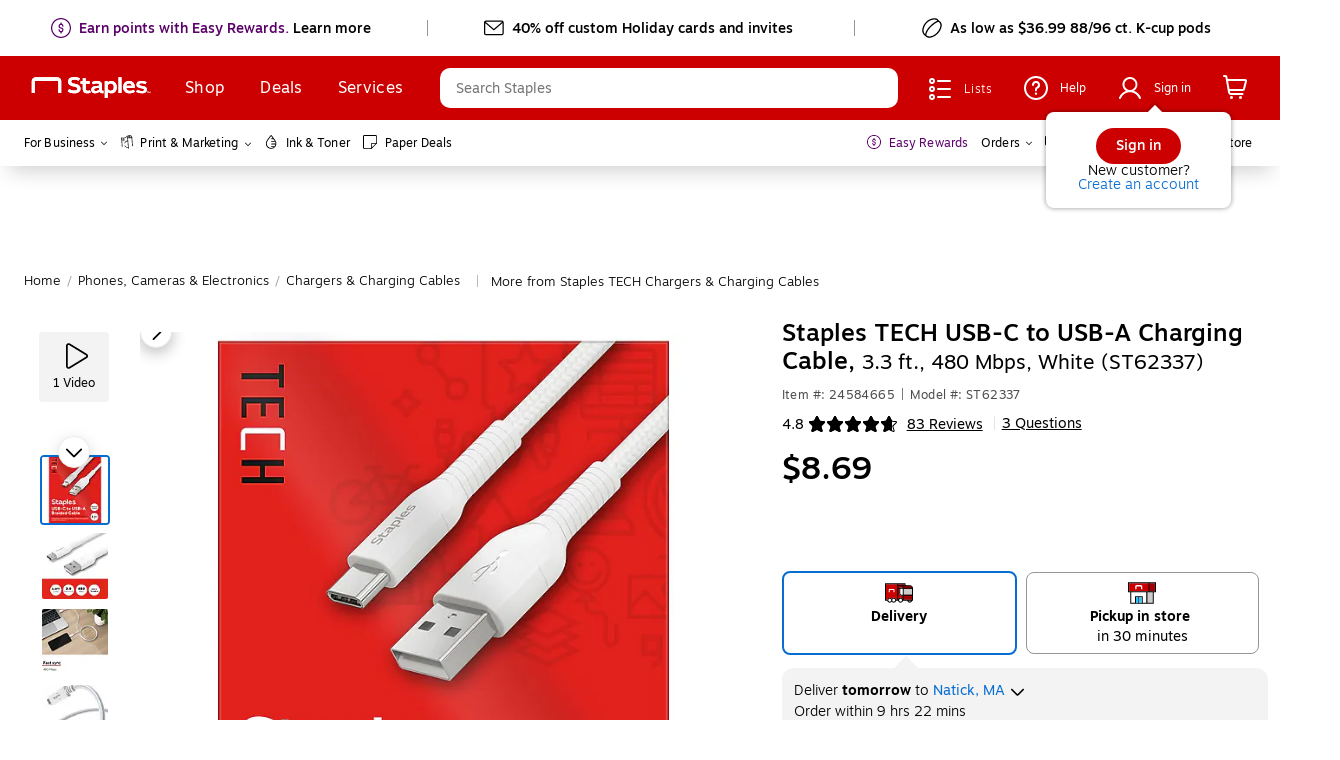

--- FILE ---
content_type: text/html; charset=utf-8
request_url: https://ws.cs.1worldsync.com/d5eea376/page/9b7e706240?mf=Staples%20TECH&pn=ST62337&cpn=24584665&lang=en&market=US
body_size: 5370
content:
<!DOCTYPE html>
<html>
<head>
<meta http-equiv='Content-Type' content='text/html; charset=UTF-8'/>
<meta name='viewport' content='width=device-width, initial-scale=1.0, maximum-scale=1.0'>
<!-- ### PAGE HEAD BEGIN ### -->
<script type='text/javascript'>window["ccs_cc_initParams"] = ["d5eea376", "ws.cs.1worldsync.com"];
</script>
<!-- ### PAGE HEAD END ### -->
</head>
<body>
<!-- ### PAGE CONTENT BEGIN ### -->
<script type='text/javascript'>var link = document.createElement( "link" );
link.href = "https://cdn.cs.1worldsync.com/syndication/inlinecontent/fonts/motivasans/stylesheet.css";
link.type = "text/css";
link.rel = "stylesheet";

document.getElementsByTagName("head")[0].appendChild(link);

window.ccsIframeId = "ccsStaplesIframeId";

"use strict";

(function() {
    var ccs_icAutoheightSender = {};

    var utils = {
        getHeight: function() {
            var body = document.body;
            var html = document.documentElement;
            return Math.max(body.offsetHeight, html.offsetHeight);
        }
    };

    var createMessage = function() {
        return {
            height: utils.getHeight(),
            iframeId: window.ccsIframeId
        };
    };

    var sendMessage = function(message) {
        var messageString = JSON.stringify(message);
        window.parent.postMessage(messageString, "*");
    };

    ccs_icAutoheightSender.sendHeightUpdateRequest = function(event) {
        var messageParams = createMessage();
        if (event && event.detail) {
            messageParams.height = event.detail.height;
        }
        var message = {
            messageType: "heightUpdateRequest",
            params: messageParams
        };
        sendMessage(message);
    };

    window.ccs_icAutoheightSender = ccs_icAutoheightSender;
})();
</script>


<div id="inline-1548a2" class="ccs-cc-inline ccs-cc-inline-4s4 ccs-cc-lang-enusa ccs-cc-lightbox-disabled ccs-cc-block-inline">
	<div class="ccs-clear"></div>
	<div id="top-1548a2" data-ccs-cc-inline-jumplink="Top" data-ccs-jumplink-hidden="true"></div>

	

<div class="ccs-cc-inline-section ccs-cc-inline-intro">
	From the manufacturer
</div>

	

<div id="media-1548a2"
	data-elementid='inline-content-gallery[4s4]' data-context='{"mobile":false}' data-ccs-cc-inline-jumplink='Media'
	class="ccs-cc-inline-section ccs-cc-inline-media"
	data-display-mode="withheader">
	

<div class="ccs-cc-ig ccs-cc-ig-cloud">
	<div class="ccs-cc-ig-cloud-viewport" >
		<button type="button" aria-label="show previous image" class="ccs-ig-viewport-arrow ccs-slick-arrow ccs-slick-prev"><span></span></button>
		<button type="button" aria-label="show next image" class="ccs-ig-viewport-arrow ccs-slick-arrow ccs-slick-next"><span></span></button>
	</div>
	<div class="ccs-slick-slider">
	
			<div class="ccs-slick-slide"
				data-media-type="video"
				data-image-url="https://cdn.cs.1worldsync.com/syndication/mediaserverredirect/548c6d42ee72e35cea87854e4abae790/video_width20(600).jpg"
				data-video-url="https://cdn.cs.1worldsync.com/syndication/mediaserverredirect/548c6d42ee72e35cea87854e4abae790/original.mp4"
				data-transcoded-video-url=""
				data-caption=""
				data-cc-url=""
				data-cc-lang="">
				<a class="ccs-cc-thumbnail-wrapper" href="javascript:;">
					<img src="data:image/gif;base64," 
					     data-lazy="https://cdn.cs.1worldsync.com/syndication/mediaserverredirect/548c6d42ee72e35cea87854e4abae790/video_thumbnail20(200x120).jpg"
					     alt="slide {0} of {1}, zoom in, Product image" 
					     />
					<span class="ccs-cc-inline-video-play-icon"></span>
				
					<span class="ccs-cc-video-duration">0:30</span>
				
				</a>
			</div>
	
	</div>
</div>


	
</div>


<div 
	data-elementid='inline-content-features[4s4]' data-context='{"mobile":false}' data-ccs-cc-inline-jumplink='Features'
	class="ccs-cc-inline-section ccs-cc-inline-features"
	data-display-mode="noheader">
	

<div class="ccs-cc-inline-features-block ccs-cc-inline-single-feature" >
	

	<div class="ccs-cc-inline-feature" data-type='media'>
		
		<div class="ccs-cc-inline-feature-content ccs-cc-inline-thumbnail"><!--
			-->

<a class="ccs-cc-inline-thumbnail-image ccs-cc-inline-thumbnail-media"
	href="javascript:;"
	data-url="https://cdn.cs.1worldsync.com/syndication/mediaserverredirect/49fd561dbce6ab7020a35768554f8305/width(3000).png"
	data-media-type="image"
	data-caption="Product image"
	title="Product image show larger image">
		<span class="ccs-cc-inline-image-zoom"></span>
		<img src="data:image/gif;base64,"
			alt="Product image"
			data-src="https://cdn.cs.1worldsync.com/syndication/mediaserverredirect/49fd561dbce6ab7020a35768554f8305/width(1200).png"
			data-large="https://cdn.cs.1worldsync.com/syndication/mediaserverredirect/49fd561dbce6ab7020a35768554f8305/width(3000).png"
			data-alt-text="Please wait while content is loading..."
			aria-label="Product image"
			
	
		/>
	
</a>
<!--
		--></div>
		
	</div>
</div>


<div class="ccs-cc-inline-features-block ccs-cc-inline-single-feature" >
	

	<div class="ccs-cc-inline-feature" data-type='media'>
		
		<div class="ccs-cc-inline-feature-content ccs-cc-inline-thumbnail"><!--
			-->

<a class="ccs-cc-inline-thumbnail-image ccs-cc-inline-thumbnail-media"
	href="javascript:;"
	data-url="https://cdn.cs.1worldsync.com/syndication/mediaserverredirect/f813264aed88ba4171ce3ec7541ae0f6/original.png"
	data-media-type="image"
	data-caption="Product image"
	title="Product image show larger image">
		<span class="ccs-cc-inline-image-zoom"></span>
		<img src="data:image/gif;base64,"
			alt="Product image"
			data-src="https://cdn.cs.1worldsync.com/syndication/mediaserverredirect/f813264aed88ba4171ce3ec7541ae0f6/width(1200).png"
			data-large="https://cdn.cs.1worldsync.com/syndication/mediaserverredirect/f813264aed88ba4171ce3ec7541ae0f6/original.png"
			data-alt-text="Please wait while content is loading..."
			aria-label="Product image"
			
	
		/>
	
</a>
<!--
		--></div>
		
	</div>
</div>


<div class="ccs-cc-inline-features-block ccs-cc-inline-multicolumn"
	data-count="4" data-media="true" >

	

	<div class="ccs-cc-inline-feature" style="">
		
		<div class="ccs-cc-inline-feature-content ccs-cc-inline-thumbnail" data-order="0"><!--
			-->

<a class="ccs-cc-inline-thumbnail-image ccs-cc-inline-thumbnail-media"
	href="javascript:;"
	data-url="https://cdn.cs.1worldsync.com/syndication/mediaserverredirect/a6e2d23635bb557107c7d7e64535997c/width(3000).png"
	data-media-type="image"
	data-caption="Product image"
	title="Product image show larger image">
		<span class="ccs-cc-inline-image-zoom"></span>
		<img src="data:image/gif;base64,"
			alt="Product image"
			data-src="https://cdn.cs.1worldsync.com/syndication/mediaserverredirect/a6e2d23635bb557107c7d7e64535997c/width(1200).png"
			data-large="https://cdn.cs.1worldsync.com/syndication/mediaserverredirect/a6e2d23635bb557107c7d7e64535997c/width(3000).png"
			data-alt-text="Please wait while content is loading..."
			aria-label="Product image"
			
	
		/>
	
</a>
<!--
		--></div>
		
		<div class="ccs-cc-inline-feature-content ccs-cc-inline-thumbnail" data-order="1"><!--
			-->

<a class="ccs-cc-inline-thumbnail-image ccs-cc-inline-thumbnail-media"
	href="javascript:;"
	data-url="https://cdn.cs.1worldsync.com/syndication/mediaserverredirect/d9889766eb5473799d8943dbe9c2d1fa/width(3000).png"
	data-media-type="image"
	data-caption="Product image"
	title="Product image show larger image">
		<span class="ccs-cc-inline-image-zoom"></span>
		<img src="data:image/gif;base64,"
			alt="Product image"
			data-src="https://cdn.cs.1worldsync.com/syndication/mediaserverredirect/d9889766eb5473799d8943dbe9c2d1fa/width(1200).png"
			data-large="https://cdn.cs.1worldsync.com/syndication/mediaserverredirect/d9889766eb5473799d8943dbe9c2d1fa/width(3000).png"
			data-alt-text="Please wait while content is loading..."
			aria-label="Product image"
			
	
		/>
	
</a>
<!--
		--></div>
		
		<div class="ccs-cc-inline-feature-content ccs-cc-inline-thumbnail" data-order="2"><!--
			-->

<a class="ccs-cc-inline-thumbnail-image ccs-cc-inline-thumbnail-media"
	href="javascript:;"
	data-url="https://cdn.cs.1worldsync.com/syndication/mediaserverredirect/bfa5619bd5888a20a08479d668364fea/width(3000).png"
	data-media-type="image"
	data-caption="Product image"
	title="Product image show larger image">
		<span class="ccs-cc-inline-image-zoom"></span>
		<img src="data:image/gif;base64,"
			alt="Product image"
			data-src="https://cdn.cs.1worldsync.com/syndication/mediaserverredirect/bfa5619bd5888a20a08479d668364fea/width(1200).png"
			data-large="https://cdn.cs.1worldsync.com/syndication/mediaserverredirect/bfa5619bd5888a20a08479d668364fea/width(3000).png"
			data-alt-text="Please wait while content is loading..."
			aria-label="Product image"
			
	
		/>
	
</a>
<!--
		--></div>
		
		<div class="ccs-cc-inline-feature-content ccs-cc-inline-thumbnail" data-order="3"><!--
			-->

<a class="ccs-cc-inline-thumbnail-image ccs-cc-inline-thumbnail-media"
	href="javascript:;"
	data-url="https://cdn.cs.1worldsync.com/syndication/mediaserverredirect/4c2add1c585a06f68fd28511be771a7b/width(3000).png"
	data-media-type="image"
	data-caption="Product image"
	title="Product image show larger image">
		<span class="ccs-cc-inline-image-zoom"></span>
		<img src="data:image/gif;base64,"
			alt="Product image"
			data-src="https://cdn.cs.1worldsync.com/syndication/mediaserverredirect/4c2add1c585a06f68fd28511be771a7b/width(1200).png"
			data-large="https://cdn.cs.1worldsync.com/syndication/mediaserverredirect/4c2add1c585a06f68fd28511be771a7b/width(3000).png"
			data-alt-text="Please wait while content is loading..."
			aria-label="Product image"
			
	
		/>
	
</a>
<!--
		--></div>
		
		<div class="ccs-cc-inline-feature-content ccs-cc-inline-feature-description" data-order="0"><!--
			--><!--
		--></div>
		
		<div class="ccs-cc-inline-feature-content ccs-cc-inline-feature-description" data-order="1"><!--
			--><!--
		--></div>
		
		<div class="ccs-cc-inline-feature-content ccs-cc-inline-feature-description" data-order="2"><!--
			--><!--
		--></div>
		
		<div class="ccs-cc-inline-feature-content ccs-cc-inline-feature-description" data-order="3"><!--
			--><!--
		--></div>
		
	</div>
</div>


<div class="ccs-cc-inline-features-block ccs-cc-inline-multicolumn"
	data-count="3" data-media="true" >

	

	<div class="ccs-cc-inline-feature" style="">
		
		<div class="ccs-cc-inline-feature-content ccs-cc-inline-thumbnail" data-order="0"><!--
			-->

<a class="ccs-cc-inline-thumbnail-image ccs-cc-inline-thumbnail-media"
	href="javascript:;"
	data-url="https://cdn.cs.1worldsync.com/syndication/mediaserverredirect/23638425fbe2d518b77e9be0354d7fbc/width(3000).png"
	data-media-type="image"
	data-caption="Product image"
	title="Product image show larger image">
		<span class="ccs-cc-inline-image-zoom"></span>
		<img src="data:image/gif;base64,"
			alt="Product image"
			data-src="https://cdn.cs.1worldsync.com/syndication/mediaserverredirect/23638425fbe2d518b77e9be0354d7fbc/width(1200).png"
			data-large="https://cdn.cs.1worldsync.com/syndication/mediaserverredirect/23638425fbe2d518b77e9be0354d7fbc/width(3000).png"
			data-alt-text="Please wait while content is loading..."
			aria-label="Product image"
			
	
		/>
	
</a>
<!--
		--></div>
		
		<div class="ccs-cc-inline-feature-content ccs-cc-inline-thumbnail" data-order="1"><!--
			-->

<a class="ccs-cc-inline-thumbnail-image ccs-cc-inline-thumbnail-media"
	href="javascript:;"
	data-url="https://cdn.cs.1worldsync.com/syndication/mediaserverredirect/d973ff532b6818609b9c63ad6589e6ea/original.png"
	data-media-type="image"
	data-caption="Product image"
	title="Product image show larger image">
		<span class="ccs-cc-inline-image-zoom"></span>
		<img src="data:image/gif;base64,"
			alt="Product image"
			data-src="https://cdn.cs.1worldsync.com/syndication/mediaserverredirect/d973ff532b6818609b9c63ad6589e6ea/width(1200).png"
			data-large="https://cdn.cs.1worldsync.com/syndication/mediaserverredirect/d973ff532b6818609b9c63ad6589e6ea/original.png"
			data-alt-text="Please wait while content is loading..."
			aria-label="Product image"
			
	
		/>
	
</a>
<!--
		--></div>
		
		<div class="ccs-cc-inline-feature-content ccs-cc-inline-thumbnail" data-order="2"><!--
			-->

<a class="ccs-cc-inline-thumbnail-image ccs-cc-inline-thumbnail-media"
	href="javascript:;"
	data-url="https://cdn.cs.1worldsync.com/syndication/mediaserverredirect/0d1c8ab6107c8cdfeffea42047000a0e/width(3000).png"
	data-media-type="image"
	data-caption="Product image"
	title="Product image show larger image">
		<span class="ccs-cc-inline-image-zoom"></span>
		<img src="data:image/gif;base64,"
			alt="Product image"
			data-src="https://cdn.cs.1worldsync.com/syndication/mediaserverredirect/0d1c8ab6107c8cdfeffea42047000a0e/width(1200).png"
			data-large="https://cdn.cs.1worldsync.com/syndication/mediaserverredirect/0d1c8ab6107c8cdfeffea42047000a0e/width(3000).png"
			data-alt-text="Please wait while content is loading..."
			aria-label="Product image"
			
	
		/>
	
</a>
<!--
		--></div>
		
		<div class="ccs-cc-inline-feature-content ccs-cc-inline-feature-description" data-order="0"><!--
			--><!--
		--></div>
		
		<div class="ccs-cc-inline-feature-content ccs-cc-inline-feature-description" data-order="1"><!--
			--><!--
		--></div>
		
		<div class="ccs-cc-inline-feature-content ccs-cc-inline-feature-description" data-order="2"><!--
			--><!--
		--></div>
		
	</div>
</div>


<div class="ccs-cc-inline-features-block ccs-cc-inline-single-feature" >
	

	<div class="ccs-cc-inline-feature" data-type='media'>
		
		<div class="ccs-cc-inline-feature-content ccs-cc-inline-thumbnail"><!--
			-->

<a class="ccs-cc-inline-thumbnail-image ccs-cc-inline-thumbnail-media"
	href="javascript:;"
	data-url="https://cdn.cs.1worldsync.com/syndication/mediaserverredirect/5cfee0b8cd0516452d2b331fddec316c/original.png"
	data-media-type="image"
	data-caption="Product image"
	title="Product image show larger image">
		<span class="ccs-cc-inline-image-zoom"></span>
		<img src="data:image/gif;base64,"
			alt="Product image"
			data-src="https://cdn.cs.1worldsync.com/syndication/mediaserverredirect/5cfee0b8cd0516452d2b331fddec316c/width(1200).png"
			data-large="https://cdn.cs.1worldsync.com/syndication/mediaserverredirect/5cfee0b8cd0516452d2b331fddec316c/original.png"
			data-alt-text="Please wait while content is loading..."
			aria-label="Product image"
			
	
		/>
	
</a>
<!--
		--></div>
		
	</div>
</div>

	
</div>


	<div class="ccs-cc-inline-ensure-style-loaded" style="display: none; width: 0; height: 0;"></div>
</div>

<link href='https://cdn.cs.1worldsync.com/static/pe/25_10_29_1/25_10_29_1/Content/ContentCast/Inline/Inline.css' rel='stylesheet' type='text/css'/>
<link href='https://cdn.cs.1worldsync.com/static/pe/25_10_29_1/25_10_29_1/Content/fancybox3/jquery.fancybox.css' rel='stylesheet' type='text/css'/>
<link href='https://cdn.cs.1worldsync.com/static/pe/25_10_29_1/25_10_29_1/Content/videoPlayer/mediaelementjs3/mediaelementjs.css' rel='stylesheet' type='text/css'/>
<link href='https://cdn.cs.1worldsync.com/redirect/gp-subscriber-files/d5eea376/9b7e706240/Style.Minified/20241213111716.css' rel='stylesheet' type='text/css'/>
<script type='text/javascript' src='https://cdn.cs.1worldsync.com/static/pe/25_10_29_1/25_10_29_1/jsc/cl1ws.js'></script>
<script type='text/javascript' src='https://cdn.cs.1worldsync.com/static/pe/25_10_29_1/25_10_29_1/Content/jquery/jquery-3.5.1.modified.min.js'></script>
<script type='text/javascript' src='https://cdn.cs.1worldsync.com/static/pe/25_10_29_1/25_10_29_1/Content/videoPlayer/video-player.min.js'></script>
<script type='text/javascript' src='https://cdn.cs.1worldsync.com/static/pe/25_10_29_1/25_10_29_1/Content/fancybox3/jquery.fancybox.min.js'></script>
<script type='text/javascript' src='https://cdn.cs.1worldsync.com/static/pe/25_10_29_1/25_10_29_1/Content/ElementQueries/element-queries.min.js'></script>
<script type='text/javascript' src='https://cdn.cs.1worldsync.com/static/pe/25_10_29_1/25_10_29_1/Content/slick/slick.modified.min.js'></script>
<script type='text/javascript' src='https://cdn.cs.1worldsync.com/static/pe/25_10_29_1/25_10_29_1/Content/ContentCast/Inline/inline.min.js'></script>
<script type='text/javascript'>
ccs_require('inlineContent');ccs_require('inlineContent')({"inlineContentId":"inline-1548a2","logCall":"{\"logFunctionName\":\"ccs_cc_loge_53089d\",\"paramsFunctionName\":\"ccs_cc_gete_params_53089d\",\"eventId\":\"02fcae53\"}","isRtl":false,"containerClass":"ccs-cc-inline-4s4","video":{"pluginPath":"https://cdn.cs.1worldsync.com/static/pe/25_10_29_1/25_10_29_1/Content/videoPlayer/mediaelementjs3/","disableCC":false},"lightbox":{"disabled":true,"backButtonText":"Back","poweredByLogoUrl":"https://cdn.cs.1worldsync.com/syndication/poweredby/1ws/svg/dark/en.svg","poweredByAltText":"Powered by 1WorldSync ContentCast"},"jumplinks":{"enabled":false,"description":"Quick Start Guide"},"media":{"showLargeImg":"show larger image","zoomIn":"zoom in","slidePosition":"slide {0} of {1}"},"features":{"autoPlayVideoInViewPort":false,"carousel":{"speed":5000,"arrows":true,"points":true,"playpause":false},"disableLazyLoad":true,"swapBreakpoint":570,"zoom":{"enabled":false}},"hotspots":null,"accordion":{"expandedText":"hides content","collapsedText":"shows more content"},"spritespin":null,"footer":{"anchorOffScreenText":"footnote"},"product":null,"comparisonTable":null,"augmentedReality":{"autoLoad":false,"launchInLightbox":false,"autoLaunchAr":false,"qrDisplayMode":"page"}});;;ccs_require('ElementQueries').init('#inline-1548a2', {"max-width":[570,790,680,900]});


ccs_util.initViewportEvent([{"id":"inline-1548a2","callback":"ccs_cc_loge_53089d('1cb9b2c3');"}]);ccs_cc_loge_53089d('6a7c931f');
function ccs_cc_gete_params_53089d(id){switch(id){
case '02fcae53': return { et: 'Interaction', serverParams: {"Action":"","ElementIds":"inline-content[4s4]","ElementContext":"{\"mobile\":false}"} };break;
case '1cb9b2c3': return { et: 'Submit', serverParams: {"Action":"display","ElementIds":"inline-content[4s4]","ElementContext":"{\"mobile\":false}","ActionContext":"viewport"} };break;
case '6a7c931f': return { et: 'ProductHookLoad', serverParams: {"ElementIds":"inline-content[4s4],inline-content-gallery[4s4],inline-content-features[4s4]","ElementContext":"{\"inline-content\":{\"mobile\":false},\"inline-content-gallery\":{\"mobile\":false},\"inline-content-features\":{\"mobile\":false}}","ServerTime":"88","ResultCode":"0"} };break;
}}
function ccs_cc_loge_53089d(id, clientParams){
var eventInfo = ccs_cc_gete_params_53089d(id); if(!eventInfo) return;
ccs_cc_log.logEvent (eventInfo.et, 'SKey=d5eea376&LCID=1033&Market=US&Locale=EN-USA&ZoneId=9b7e706240&ZoneVer=118&MfgPn=ST62337&MasterId=1066e0ac2475ade4&CatalogId=a4873db7-84fa-4a66-84ce-aaa36749e781&SMfgName=Staples+TECH&SMfgPn=ST62337&SUpcEan=00718103442503&ProductId=24584665&MfgId=3616', eventInfo.serverParams, clientParams); }


if (typeof ccs_cc_ready != "undefined" && ccs_cc_ready != null) ccs_cc_ready();
</script>
<script type='text/javascript'>(function() {
    var resizeEventName = "ccsResize";

    document.addEventListener(resizeEventName, function(event) {
        setTimeout(function() {
            ccs_icAutoheightSender.sendHeightUpdateRequest(event);
        }, 200);
    });

    ccs_icAutoheightSender.sendHeightUpdateRequest();

    var inlineClassName = "ccs-cc-inline";
    var inlineElement = document.getElementsByClassName(inlineClassName)[0];

    if (!inlineElement || window.getComputedStyle(inlineElement).display === "none") {
        var observerConfig = {
            attributes: true,
            childList: true,
            subtree: true
        };

        var checkHeightChange = function() {
            var threshold = 20;
            var bodyHeight = document.body.offsetHeight;
            var outerHeight = window.outerHeight;
            if (Math.abs(bodyHeight - outerHeight) > threshold) {
                var resizeEvent = document.createEvent("CustomEvent");
                resizeEvent.initEvent(resizeEventName, true, true);
                document.dispatchEvent(resizeEvent);
            }
        };

        var observer = new MutationObserver(checkHeightChange);
        observer.observe(document.body, observerConfig);
    }
})();




(function($){
    if (!$) return;
    let logo_div = $('.ccs-logo-ls');
    if (!logo_div.length) return;
    let inline_div = $('.ccs-cc-inline');
    if (!inline_div.length) logo_div.hide();
}(window.ccsJq));


var style = document.createElement( "style" );
style.innerText = " a:not(.ccs-cc-inline-acc-header) {color:#c00 !important}";
document.getElementsByTagName("head")[0].appendChild(style);

/* CCSDT - 10919 */

(function($){
    if(!$) return;
  $(':header').each(function () {
     var htmlnew = $(this).prop('outerHTML').replace(/h[1-5]/g,function(val) {return 'h' + (+val[1] + 1)});
     $(this).replaceWith(htmlnew);
});
})(window.ccsJq);



/* remove HP duplicate videos */

(function($){
    if(!$) return;
    let hp_inline = $('.ccs-cc-inline-hp');
    if (!hp_inline.length) return;
    let all_videos = hp_inline.find('[data-video-url]');
    all_videos.each(function() {
        let video_url = $(this).attr('data-video-url');
        let section = $('.ccs-cc-inline-section').has(`[data-video-url="${video_url}"]`);
        if (section.length == 2) section[1].remove();
    });
}(window.ccsJq));




</script>
<!-- ### PAGE CONTENT END ### -->
</body>
</html>


--- FILE ---
content_type: text/css
request_url: https://cdn.cs.1worldsync.com/redirect/gp-subscriber-files/d5eea376/9b7e706240/Style.Minified/20241213111716.css
body_size: 283
content:
.ccs-cc-inline .ccs-cc-inline-header-hero img { min-width: 285px !important; } .ccs-cc-inline .ccs-cc-inline-section h3 { font-weight: bold !important; text-transform: none !important; } .ccs-cc-inline .ccs-cc-inline-section ul { list-style: disc !important; margin-left: 20px !important; } .ccs-cc-inline .ccs-cc-inline-section ol { list-style-type: decimal !important; margin-left: 20px !important; } .ccs-cc-inline .ccs-carousel-item { list-style: none !important; } .ccs-cc-inline.ccs-cc-inline-hp ul[data-inline-hp-inbox] { list-style: none !important; } .ccs-cc-inline.ccs-cc-inline-hp ul[data-inline-hp-inbox] li { padding-bottom: 10px !important; } .ccs-cc-inline-ratings-and-reviews, .ccs-cc-inline-bazaarvoice { display: none !important; } .ccs-cc-inline-instantink { display: none !important; } .ccs-cc-inline .ccs-cc-inline-intro { font-size: 22px !important; } .ccs-cc-inline .ccs-cc-inline-windows { display: none !important; } .ccs-logo-container-inline .ccs-logo-accessory-preview .ccs-logo-buy-block .ccs-logo-product-buy-info a { background: #c00 !important; } .ccs-logo-container-inline .ccs-logo-accessory-preview .ccs-logo-buy-block .ccs-logo-product-buy-info a:hover { opacity: initial !important; background: #900 !important; } .ccs-fancybox .fancybox-close:hover { background-position: inherit !important; } .ccs-logo .ccs-logo-cart th:not(.ccs-logo-cart-custom) a { background: #c00 !important; } .ccs-cc-inline-image-zoom { display: none !important; } .ccs-cc-viewport-slide-wrapper[data-media-type=image], .ccs-cc-inline-thumbnail-image[data-media-type=image] { cursor: default !important; } .ccs-cc-inline sup a[id] { color: inherit !important; cursor: inherit !important; } .wc-comparison-table .wc-pct-container { visibility: visible !important; } #wc-power-page #wc-aplus a.productLink { text-decoration: none !important; cursor: inherit !important; color: inherit !important; } #wc-power-page #wc-aplus .wc-search-results a.productLink { color: black !important; background: white !important; } .ccs-cc-inline { font-family: Motiva,Helvetica,Arial,sans-serif !important; } .ccs-cc-inline h4 { margin: .2em 0 !important; } body { display: flex !important; flex-direction: column-reverse !important; }

--- FILE ---
content_type: text/css
request_url: https://cdn.cs.1worldsync.com/syndication/inlinecontent/fonts/motivasans/stylesheet.css
body_size: -510
content:
@font-face {
	font-family: Motiva;
	font-weight: 300;
    font-style: normal;
	font-display: swap;
	src: url(motivasans-light-webfont.woff2) format("woff2"), url(motivasans-light-webfont.woff) format("woff");
}

@font-face {
	font-family: Motiva;
	font-weight: 400;
    font-style: normal;
	font-display: swap;
	src: url(motivasans-regular-webfont.woff2) format("woff2"), url(motivasans-regular-webfont.woff) format("woff");
}

@font-face {
	font-family: Motiva;
	font-weight: 700;
    font-style: normal;
	font-display: swap;
	src: url(motivasans-medium-webfont.woff2) format("woff2"), url(motivasans-medium-webfont.woff) format("woff");
}


--- FILE ---
content_type: application/javascript; charset=utf-8
request_url: https://ws.cs.1worldsync.com/log?Dom=1ws&Et=Submit&PId=0597b548c1496d400e5d5ce813a37fba&ClWait=2235&_LogId=4&SKey=d5eea376&LCID=1033&Market=US&Locale=EN-USA&ZoneId=9b7e706240&ZoneVer=118&MfgPn=ST62337&MasterId=1066e0ac2475ade4&CatalogId=a4873db7-84fa-4a66-84ce-aaa36749e781&SMfgName=Staples+TECH&SMfgPn=ST62337&SUpcEan=00718103442503&ProductId=24584665&MfgId=3616&Action=display&ElementIds=inline-content-gallery%5B4s4%5D&ElementContext=%7B%22mobile%22%3Afalse%7D&ActionContext=viewport&Host=https%3A//ws.cs.1worldsync.com/d5eea376/page/9b7e706240%3Fmf%3DStaples%2520TECH%26pn%3DST62337%26cpn%3D24584665%26lang%3Den%26market%3DUS
body_size: -215
content:
ccs_cc_log.clear('4');

--- FILE ---
content_type: application/javascript
request_url: https://www.staples.com/zYhod3C2/UeL/79F/uDLSw63tOx/9w7h2LwpmkVmVG/JgJmeg/fD/kPCDwmc0U
body_size: 170840
content:
(function(){if(typeof Array.prototype.entries!=='function'){Object.defineProperty(Array.prototype,'entries',{value:function(){var index=0;const array=this;return {next:function(){if(index<array.length){return {value:[index,array[index++]],done:false};}else{return {done:true};}},[Symbol.iterator]:function(){return this;}};},writable:true,configurable:true});}}());(function(){lL();rPq();clq();var Z0=function(){return h8.apply(this,[g7,arguments]);};var gZ=function(){return PK.apply(this,[ft,arguments]);};var AI=function(ZG){return !ZG;};var lZ=function(){return ["\x61\x70\x70\x6c\x79","\x66\x72\x6f\x6d\x43\x68\x61\x72\x43\x6f\x64\x65","\x53\x74\x72\x69\x6e\x67","\x63\x68\x61\x72\x43\x6f\x64\x65\x41\x74"];};var l6=function EN(Pf,gT){'use strict';var NS=EN;switch(Pf){case XA:{var sl=gT[Ip];tl.push(f6);var Ps;return Ps=NY[S2()[Vl(wI)](bS,AI({}),MO,gt)][V0()[Nf(rG)](X6,qf,AI({}),XD)](sl)[vS()[RF(U8)].apply(null,[PZ,SF])](function(lT){return sl[lT];})[EZ],tl.pop(),Ps;}break;case Gd:{var ms=gT[Ip];var vn=gT[GN];tl.push(F2);if(hP(vn,null)||xs(vn,ms[sf(typeof vS()[RF(ES)],SK('',[][[]]))?vS()[RF(f0)](j2,MF):vS()[RF(EZ)](ng,bP)]))vn=ms[sf(typeof vS()[RF(vZ)],SK('',[][[]]))?vS()[RF(f0)](rI,CZ):vS()[RF(EZ)](ng,bP)];for(var TZ=EZ,UX=new (NY[vS()[RF(fl)](Iq,X6)])(vn);Vs(TZ,vn);TZ++)UX[TZ]=ms[TZ];var Bl;return tl.pop(),Bl=UX,Bl;}break;case kY:{tl.push(LG);var lX={};var bG={};try{var Os=tl.length;var On=AI({});var S6=new (NY[wF()[FO(qf)].call(null,nS,EY)])(EZ,E8[TP])[S2()[Vl(Gl)].apply(null,[m8,E0,m8,gt])](sf(typeof S2()[Vl(wO)],SK([],[][[]]))?S2()[Vl(FX)].apply(null,[AI({}),AI(AI({})),tf,bs]):S2()[Vl(Qn)].call(null,Gf,KZ,Gf,qP));var Df=S6[p0(typeof wF()[FO(rG)],'undefined')?wF()[FO(LT)](fI,rQ):wF()[FO(J8)](T8,IO)](RS()[Z2(gf)].call(null,m8,FX,jZ,V6,nn));var Dl=S6[S2()[Vl(BZ)](JF,dK,nK,VQ)](Df[wF()[FO(xT)].apply(null,[pZ,Md])]);var Ss=S6[S2()[Vl(BZ)](M8,FX,nK,VQ)](Df[hF()[OT(B8)](v9,Ks,BP)]);lX=NP(C7,[vS()[RF(KX)].apply(null,[N9,mO]),Dl,wF()[FO(ES)].call(null,Rn,b1),Ss]);var Xn=new (NY[wF()[FO(qf)].apply(null,[nS,EY])])(EZ,EZ)[sf(typeof S2()[Vl(mO)],'undefined')?S2()[Vl(FX)](b6,LP,bf,HP):S2()[Vl(Gl)].apply(null,[Sl,OP,m8,gt])](hF()[OT(OS)](hA,Wn,AI(AI(TP))));var Un=Xn[wF()[FO(LT)](fI,rQ)](RS()[Z2(gf)](m8,nX,jZ,V6,OS));var XS=Xn[p0(typeof S2()[Vl(wO)],SK([],[][[]]))?S2()[Vl(BZ)](dI,AI(EZ),nK,VQ):S2()[Vl(FX)](OP,nn,zf,Vf)](Un[wF()[FO(xT)].call(null,pZ,Md)]);var LO=Xn[sf(typeof S2()[Vl(BP)],SK('',[][[]]))?S2()[Vl(FX)](wI,kP,Fs,Xs):S2()[Vl(BZ)](qf,U8,nK,VQ)](Un[hF()[OT(B8)](v9,Ks,AI(AI(TP)))]);bG=NP(C7,[p0(typeof wF()[FO(x2)],SK([],[][[]]))?wF()[FO(KT)](WZ,kd):wF()[FO(J8)](XZ,Ef),XS,wF()[FO(wl)](mO,S8),LO]);}finally{tl.splice(lF(Os,TP),Infinity,LG);var SP;return SP=NP(C7,[RS()[Z2(jG)].apply(null,[p6,pO,nG,TF,GX]),lX[vS()[RF(KX)].call(null,N9,mO)]||null,wF()[FO(pO)].call(null,m8,dq),lX[wF()[FO(ES)].apply(null,[Rn,b1])]||null,vS()[RF(IF)](t7,KO),bG[wF()[FO(KT)](WZ,kd)]||null,nI()[RN(xP)](fI,TF,f0,dK),bG[wF()[FO(wl)].apply(null,[mO,S8])]||null]),tl.pop(),SP;}tl.pop();}break;case rN:{tl.push(bF);try{var jP=tl.length;var xX=AI(AI(Ip));var HG=SK(SK(SK(SK(SK(SK(SK(SK(SK(SK(SK(SK(SK(SK(SK(SK(SK(SK(SK(SK(SK(SK(SK(SK(NY[V0()[Nf(Sl)](zX,J8,xF,Wd)](NY[nI()[RN(hI)](Tn,PO,p6,zX)][sf(typeof wF()[FO(hO)],SK('',[][[]]))?wF()[FO(J8)].apply(null,[t6,vl]):wF()[FO(PF)].apply(null,[wZ,HQ])]),CK(NY[sf(typeof V0()[Nf(I2)],SK('',[][[]]))?V0()[Nf(TP)](CS,gK,mn,XI):V0()[Nf(Sl)].apply(null,[GT,J8,AI(AI({})),Wd])](NY[nI()[RN(hI)](Tn,PO,p6,OS)][V0()[Nf(XP)](zO,wl,X6,bl)]),TP)),CK(NY[V0()[Nf(Sl)].apply(null,[dI,J8,AI(AI(EZ)),Wd])](NY[nI()[RN(hI)](Tn,PO,p6,X6)][p0(typeof KF()[WX(SG)],'undefined')?KF()[WX(vF)](Fn,ZF):KF()[WX(p6)](En,A8)]),E8[MO])),CK(NY[V0()[Nf(Sl)](Ks,J8,Rn,Wd)](NY[nI()[RN(hI)](Tn,PO,p6,gf)][S2()[Vl(IF)].call(null,AI(TP),ES,VS,EY)]),tP)),CK(NY[V0()[Nf(Sl)](xF,J8,nn,Wd)](NY[vS()[RF(Xl)].apply(null,[lQ,GX])][hZ()[pS(kP)](z0,Xl,Tn,r8,z0,xF)]),Xl)),CK(NY[V0()[Nf(Sl)](HO,J8,mn,Wd)](NY[p0(typeof nI()[RN(xP)],SK([],[][[]]))?nI()[RN(hI)](Tn,PO,p6,pO):nI()[RN(zO)](DK,UT,d6,b6)][KF()[WX(wS)](SS,c5)]),LS)),CK(NY[p0(typeof V0()[Nf(zX)],SK('',[][[]]))?V0()[Nf(Sl)].call(null,AI(AI([])),J8,MO,Wd):V0()[Nf(TP)](EZ,pF,AI(AI(TP)),WG)](NY[p0(typeof nI()[RN(Bs)],SK([],[][[]]))?nI()[RN(hI)].call(null,Tn,PO,p6,X6):nI()[RN(zO)](bT,gS,AT,nX)][wF()[FO(fs)](fs,BA)]),fl)),CK(NY[sf(typeof V0()[Nf(qF)],SK([],[][[]]))?V0()[Nf(TP)](IF,P8,gn,GI):V0()[Nf(Sl)].apply(null,[AI([]),J8,EZ,Wd])](NY[nI()[RN(hI)](Tn,PO,p6,wO)][vS()[RF(xF)].call(null,gq,f0)]),J8)),CK(NY[V0()[Nf(Sl)].call(null,nn,J8,LS,Wd)](NY[nI()[RN(hI)](Tn,PO,p6,dK)][vS()[RF(gn)](w,wI)]),E8[p6])),CK(NY[V0()[Nf(Sl)](Xl,J8,mO,Wd)](NY[nI()[RN(hI)].call(null,Tn,PO,p6,LP)][sf(typeof hF()[OT(wO)],'undefined')?hF()[OT(gf)](T2,W8,OS):hF()[OT(df)].call(null,N0,m8,AI(AI(TP)))]),p6)),CK(NY[V0()[Nf(Sl)](AI(AI(TP)),J8,KZ,Wd)](NY[nI()[RN(hI)](Tn,PO,p6,vl)][hF()[OT(TT)](gg,U8,x2)]),FX)),CK(NY[V0()[Nf(Sl)](tS,J8,J8,Wd)](NY[nI()[RN(hI)](Tn,PO,p6,Wn)][p0(typeof V0()[Nf(j8)],SK('',[][[]]))?V0()[Nf(dF)].apply(null,[f0,pO,jG,bp]):V0()[Nf(TP)].call(null,AI(EZ),rZ,AI(TP),BZ)]),E8[Kn])),CK(NY[p0(typeof V0()[Nf(T0)],SK('',[][[]]))?V0()[Nf(Sl)].call(null,M8,J8,VI,Wd):V0()[Nf(TP)].call(null,AI(AI([])),IO,AI([]),K8)](NY[nI()[RN(hI)](Tn,PO,p6,Bs)][V0()[Nf(I0)].apply(null,[D8,dF,AI({}),N8])]),f0)),CK(NY[V0()[Nf(Sl)].apply(null,[f0,J8,AI(AI(TP)),Wd])](NY[nI()[RN(hI)](Tn,PO,p6,kP)][V0()[Nf(qF)].apply(null,[KZ,V2,OS,VT])]),zO)),CK(NY[p0(typeof V0()[Nf(tG)],SK('',[][[]]))?V0()[Nf(Sl)](Tn,J8,LS,Wd):V0()[Nf(TP)].call(null,AI([]),jG,wI,SF)](NY[nI()[RN(hI)](Tn,PO,p6,ZZ)][sf(typeof KF()[WX(pP)],SK('',[][[]]))?KF()[WX(p6)].apply(null,[hO,xT]):KF()[WX(Zn)].apply(null,[ES,mL])]),E8[WS])),CK(NY[V0()[Nf(Sl)](Fn,J8,z2,Wd)](NY[nI()[RN(hI)](Tn,PO,p6,WZ)][KF()[WX(L8)].call(null,nX,mY)]),E8[wO])),CK(NY[V0()[Nf(Sl)].call(null,tS,J8,Ws,Wd)](NY[nI()[RN(hI)](Tn,PO,p6,B8)][hF()[OT(nS)](Zs,WP,AI(AI(EZ)))]),E0)),CK(NY[V0()[Nf(Sl)](IF,J8,z0,Wd)](NY[nI()[RN(hI)](Tn,PO,p6,tS)][p0(typeof KF()[WX(LS)],SK([],[][[]]))?KF()[WX(fX)](j8,xn):KF()[WX(p6)](OF,An)]),vl)),CK(NY[V0()[Nf(Sl)](xT,J8,sX,Wd)](NY[nI()[RN(hI)](Tn,PO,p6,LZ)][p0(typeof vS()[RF(fX)],'undefined')?vS()[RF(pZ)](Cq,pO):vS()[RF(f0)](ZI,mF)]),WS)),CK(NY[V0()[Nf(Sl)].apply(null,[AI(AI({})),J8,jG,Wd])](NY[nI()[RN(hI)](Tn,PO,p6,EZ)][wF()[FO(gn)].apply(null,[Xl,z7])]),gf)),CK(NY[V0()[Nf(Sl)](AI([]),J8,LT,Wd)](NY[nI()[RN(hI)](Tn,PO,p6,H8)][vS()[RF(wS)].call(null,lt,rl)]),VI)),CK(NY[p0(typeof V0()[Nf(Kn)],SK([],[][[]]))?V0()[Nf(Sl)](AI({}),J8,z2,Wd):V0()[Nf(TP)].call(null,KZ,IS,H8,Ms)](NY[nI()[RN(hI)](Tn,PO,p6,Rn)][hZ()[pS(nn)].apply(null,[b6,vl,LP,tZ,A0,U8])]),E8[T8])),CK(NY[V0()[Nf(Sl)].call(null,OO,J8,Bs,Wd)](NY[nI()[RN(hI)].call(null,Tn,PO,p6,sX)][wF()[FO(lO)].call(null,KZ,m5)]),E8[nn])),CK(NY[V0()[Nf(Sl)](AI(AI(EZ)),J8,kP,Wd)](NY[S2()[Vl(MO)](OS,wO,LP,mH)][S2()[Vl(hI)].apply(null,[LS,GX,EZ,sQ])]),E8[sX])),CK(NY[V0()[Nf(Sl)].apply(null,[WS,J8,xF,Wd])](NY[sf(typeof vS()[RF(Qn)],SK([],[][[]]))?vS()[RF(f0)].call(null,vI,PP):vS()[RF(Xl)].call(null,lQ,GX)][p0(typeof KF()[WX(Y0)],'undefined')?KF()[WX(bf)](TP,ct):KF()[WX(p6)](zF,FI)]),xP));var QX;return tl.pop(),QX=HG,QX;}catch(jO){tl.splice(lF(jP,TP),Infinity,bF);var mf;return tl.pop(),mf=EZ,mf;}tl.pop();}break;case hg:{var v8=gT[Ip];tl.push(MZ);var D6=S2()[Vl(Xl)].apply(null,[vZ,Bs,Y0,PD]);var nT=wF()[FO(M6)].apply(null,[p6,bk]);var q6=EZ;var If=v8[hF()[OT(Q0)](E5,ll,Kn)]();while(Vs(q6,If[vS()[RF(EZ)](jY,bP)])){if(ZX(nT[hF()[OT(WP)](B,KO,AI(EZ))](If[sf(typeof S2()[Vl(hn)],SK('',[][[]]))?S2()[Vl(FX)].call(null,SS,Tn,pf,HP):S2()[Vl(LS)].call(null,wI,bS,vZ,BH)](q6)),EZ)||ZX(nT[hF()[OT(WP)].apply(null,[B,KO,TP])](If[S2()[Vl(LS)].call(null,sG,Ws,vZ,BH)](SK(q6,TP))),EZ)){D6+=TP;}else{D6+=EZ;}q6=SK(q6,H6);}var Mn;return tl.pop(),Mn=D6,Mn;}break;case cH:{var NI;var CO;tl.push(gP);var P2;for(NI=E8[TP];Vs(NI,gT[vS()[RF(EZ)].apply(null,[T9,bP])]);NI+=TP){P2=gT[NI];}CO=P2[vS()[RF(X0)](m1,MO)]();if(NY[wF()[FO(LS)](dP,nk)].bmak[vS()[RF(A6)](p9,Tz)][CO]){NY[wF()[FO(LS)](dP,nk)].bmak[vS()[RF(A6)](p9,Tz)][CO].apply(NY[sf(typeof wF()[FO(LS)],SK([],[][[]]))?wF()[FO(J8)].call(null,pZ,j2):wF()[FO(LS)].apply(null,[dP,nk])].bmak[vS()[RF(A6)].apply(null,[p9,Tz])],P2);}tl.pop();}break;case p5:{var sE=gT[Ip];tl.push(Mz);if(NY[p0(typeof vS()[RF(gf)],'undefined')?vS()[RF(fl)](jQ,X6):vS()[RF(f0)].apply(null,[l4,LZ])][vS()[RF(xT)](zY,tB)](sE)){var fJ;return tl.pop(),fJ=sE,fJ;}tl.pop();}break;case MQ:{var D3=gT[Ip];tl.push(KE);if(sf([S2()[Vl(xF)](T0,Ws,GX,EW),hF()[OT(KZ)].call(null,BY,Bs,LS),S2()[Vl(b6)](cm,qf,SF,br)][hF()[OT(WP)](fY,KO,B8)](D3[Mb()[Gw(gf)].apply(null,[fl,z0,lb,KO])][hF()[OT(HO)](cr,Gf,PR)]),qR(E8[Bs]))){tl.pop();return;}NY[wF()[FO(T0)].apply(null,[WP,B1])](function(){var Pr=AI(GN);tl.push(FR);try{var jb=tl.length;var lR=AI(AI(Ip));if(AI(Pr)&&D3[Mb()[Gw(gf)](fl,rG,KB,KO)]&&(D3[Mb()[Gw(gf)].call(null,fl,OP,KB,KO)][hF()[OT(CS)].apply(null,[XV,vl,nX])](sf(typeof hF()[OT(U8)],SK([],[][[]]))?hF()[OT(gf)].call(null,Hw,mV,sX):hF()[OT(U8)].apply(null,[Wb,rl,PR]))||D3[Mb()[Gw(gf)].apply(null,[fl,KZ,KB,KO])][hF()[OT(CS)](XV,vl,Kn)](hZ()[pS(wZ)].call(null,BZ,p6,Wn,AM,Yj,fw)))){Pr=AI(AI(GN));}}catch(TW){tl.splice(lF(jb,TP),Infinity,FR);D3[Mb()[Gw(gf)].apply(null,[fl,Qn,KB,KO])][wF()[FO(JK)].call(null,Ym,S8)](new (NY[hF()[OT(D8)].call(null,kR,Y0,LS)])(p0(typeof hZ()[pS(J8)],'undefined')?hZ()[pS(SG)](AI(AI(EZ)),J8,dv,KJ,Pz,Wn):hZ()[pS(LS)](AI(AI([])),Rn,ZZ,f0,Hm,BZ),NP(C7,[p0(typeof vS()[RF(Xl)],SK([],[][[]]))?vS()[RF(KT)].call(null,dj,LP):vS()[RF(f0)].apply(null,[Q0,lM]),AI(Ip),vS()[RF(wl)](OA,Rn),AI([]),p0(typeof KF()[WX(Rn)],SK('',[][[]]))?KF()[WX(M8)].apply(null,[D8,G5]):KF()[WX(p6)].call(null,KX,sb),AI(AI([]))])));}if(AI(Pr)&&sf(D3[KF()[WX(pO)](rG,Lq)],V0()[Nf(M8)](p6,L8,nX,A8))){Pr=AI(AI(GN));}if(Pr){D3[Mb()[Gw(gf)](fl,ES,KB,KO)][wF()[FO(JK)](Ym,S8)](new (NY[hF()[OT(D8)](kR,Y0,vl)])(wF()[FO(hE)].apply(null,[tG,bK]),NP(C7,[vS()[RF(KT)].call(null,dj,LP),AI(AI([])),vS()[RF(wl)](OA,Rn),AI(GN),KF()[WX(M8)](D8,G5),AI(AI([]))])));}tl.pop();},EZ);tl.pop();}break;case bY:{var KV=gT[Ip];var pr=gT[GN];tl.push(HM);var VV=hP(null,KV)?null:ZV(V0()[Nf(Ws)](Tz,fw,T0,zk),typeof NY[V0()[Nf(hI)](nn,jG,f0,GL)])&&KV[NY[V0()[Nf(hI)](AI({}),jG,dv,GL)][wF()[FO(fw)](PF,Y5)]]||KV[vS()[RF(fw)].apply(null,[UQ,nS])];if(ZV(null,VV)){var tR,zU,Gx,V4,Bj=[],QB=AI(EZ),tM=AI(TP);try{var Nz=tl.length;var XJ=AI(GN);if(Gx=(VV=VV.call(KV))[JE()[XU(FX)](FX,Xl,vl,Bt,ZZ,LP)],sf(EZ,pr)){if(p0(NY[S2()[Vl(wI)](dK,JF,MO,mQ)](VV),VV)){XJ=AI(Ip);return;}QB=AI(TP);}else for(;AI(QB=(tR=Gx.call(VV))[S2()[Vl(fw)].call(null,x2,p6,mn,UN)])&&(Bj[wF()[FO(Xl)].call(null,KT,dp)](tR[sf(typeof JE()[XU(J8)],SK(p0(typeof S2()[Vl(Ws)],SK('',[][[]]))?S2()[Vl(Xl)].apply(null,[FX,Ws,Y0,q7]):S2()[Vl(FX)](AI(AI({})),AI(AI(EZ)),Nx,qU),[][[]]))?JE()[XU(TP)].call(null,xT,Ef,nx,Zw,fl,mn):JE()[XU(EZ)].apply(null,[PR,LS,dP,mD,AI({}),dv])]),p0(Bj[p0(typeof vS()[RF(MO)],'undefined')?vS()[RF(EZ)](hD,bP):vS()[RF(f0)](DW,T2)],pr));QB=AI(E8[TP]));}catch(t4){tM=AI(EZ),zU=t4;}finally{tl.splice(lF(Nz,TP),Infinity,HM);try{var VK=tl.length;var nJ=AI(AI(Ip));if(AI(QB)&&ZV(null,VV[hF()[OT(sG)].call(null,Hq,z0,nK)])&&(V4=VV[hF()[OT(sG)](Hq,z0,JF)](),p0(NY[sf(typeof S2()[Vl(Sr)],'undefined')?S2()[Vl(FX)](b6,Ks,FX,lO):S2()[Vl(wI)](T8,BZ,MO,mQ)](V4),V4))){nJ=AI(AI({}));return;}}finally{tl.splice(lF(VK,TP),Infinity,HM);if(nJ){tl.pop();}if(tM)throw zU;}if(XJ){tl.pop();}}var Qz;return tl.pop(),Qz=Bj,Qz;}tl.pop();}break;case ND:{tl.push(nj);NY[p0(typeof KF()[WX(Qn)],'undefined')?KF()[WX(Ws)].call(null,V2,Zr):KF()[WX(p6)](vw,RW)][V0()[Nf(IF)](D8,XP,GX,FN)](V0()[Nf(OS)].call(null,qf,BZ,vZ,cM),function(D3){return EN.apply(this,[MQ,arguments]);});tl.pop();}break;case cL:{tl.push(rG);throw new (NY[S2()[Vl(WS)](AI(AI({})),AI(AI([])),tP,NB)])(vS()[RF(nK)](dU,hO));}break;case C7:{var Kz=gT[Ip];tl.push(AR);var zM=Kz[vS()[RF(U8)].call(null,xz,SF)](function(sl){return EN.apply(this,[XA,arguments]);});var pw;return pw=zM[JE()[XU(tP)](OO,Xl,cB,YM,T8,KZ)](KF()[WX(bP)].call(null,gn,rd)),tl.pop(),pw;}break;case TL:{tl.push(FX);var cz=NY[wF()[FO(LS)](dP,Mw)][V0()[Nf(IF)].apply(null,[BZ,XP,Kn,C3])]?TP:Q9[wF()[FO(bP)].call(null,dv,Yb)]();var GE=NY[wF()[FO(LS)](dP,Mw)][vS()[RF(GW)](tj,qf)]?TP:Q9[wF()[FO(bP)].call(null,dv,Yb)]();var Wr=NY[wF()[FO(LS)](dP,Mw)][hF()[OT(vm)](kB,x2,Fn)]?E8[Bs]:EZ;var Rx=NY[wF()[FO(LS)](dP,Mw)][V0()[Nf(wS)](ZZ,JF,AI(EZ),bV)]?E8[Bs]:EZ;var KM=NY[wF()[FO(LS)].apply(null,[dP,Mw])][S2()[Vl(KT)].apply(null,[tP,tS,XP,hE])]?TP:EZ;var bx=NY[wF()[FO(LS)].call(null,dP,Mw)][KF()[WX(wl)](Ym,kw)]?TP:EZ;var Qv=NY[wF()[FO(LS)](dP,Mw)][S2()[Vl(tG)](B8,Sl,I2,Xz)]?E8[Bs]:EZ;var Bz=NY[wF()[FO(LS)].call(null,dP,Mw)][hZ()[pS(bP)](AI(TP),LS,b6,j8,sG,J8)]?TP:EZ;var Qj=NY[wF()[FO(LS)].apply(null,[dP,Mw])][S2()[Vl(OS)](U8,wZ,KZ,wI)]?E8[Bs]:EZ;var sv=NY[p0(typeof S2()[Vl(tG)],SK([],[][[]]))?S2()[Vl(D8)].apply(null,[tS,kP,vl,mb]):S2()[Vl(FX)].call(null,dK,z0,Em,GM)][S2()[Vl(fl)].call(null,vl,dv,OP,qB)].bind?TP:EZ;var tE=NY[wF()[FO(LS)](dP,Mw)][wF()[FO(A6)].apply(null,[Tz,Ur])]?TP:EZ;var YV=NY[wF()[FO(LS)].apply(null,[dP,Mw])][p0(typeof wF()[FO(hj)],SK('',[][[]]))?wF()[FO(fI)](bf,HP):wF()[FO(J8)](Im,BW)]?TP:EZ;var tW;var Yw;try{var FV=tl.length;var rU=AI(GN);tW=NY[p0(typeof wF()[FO(SF)],'undefined')?wF()[FO(LS)].call(null,dP,Mw):wF()[FO(J8)](UW,Wz)][V0()[Nf(vF)](Fn,pZ,AI([]),v3)]?TP:EZ;}catch(CV){tl.splice(lF(FV,TP),Infinity,FX);tW=EZ;}try{var Y4=tl.length;var jV=AI(AI(Ip));Yw=NY[p0(typeof wF()[FO(E0)],SK([],[][[]]))?wF()[FO(LS)](dP,Mw):wF()[FO(J8)].call(null,x2,P8)][p0(typeof vS()[RF(OP)],SK('',[][[]]))?vS()[RF(bf)](Aj,fs):vS()[RF(f0)](xU,wI)]?TP:EZ;}catch(EU){tl.splice(lF(Y4,TP),Infinity,FX);Yw=EZ;}var f4;return tl.pop(),f4=SK(SK(SK(SK(SK(SK(SK(SK(SK(SK(SK(SK(SK(cz,CK(GE,TP)),CK(Wr,E8[MO])),CK(Rx,tP)),CK(KM,Xl)),CK(bx,LS)),CK(Qv,E8[E0])),CK(Bz,J8)),CK(tW,E8[p6])),CK(Yw,E8[vl])),CK(Qj,FX)),CK(sv,Ws)),CK(tE,f0)),CK(YV,zO)),f4;}break;}};var Lj=function(qr){var DB='';for(var tv=0;tv<qr["length"];tv++){DB+=qr[tv]["toString"](16)["length"]===2?qr[tv]["toString"](16):"0"["concat"](qr[tv]["toString"](16));}return DB;};var bM=function(M3){var Yx=1;var kW=[];var SE=NY["Math"]["sqrt"](M3);while(Yx<=SE&&kW["length"]<6){if(M3%Yx===0){if(M3/Yx===Yx){kW["push"](Yx);}else{kW["push"](Yx,M3/Yx);}}Yx=Yx+1;}return kW;};var fv=function(){return PK.apply(this,[Gd,arguments]);};var pE=function(){return PK.apply(this,[wY,arguments]);};var LV=function(lr){return NY["Math"]["floor"](NY["Math"]["random"]()*lr["length"]);};var LU=function(RU){var j4=RU[0]-RU[1];var OR=RU[2]-RU[3];var Zm=RU[4]-RU[5];var gE=NY["Math"]["sqrt"](j4*j4+OR*OR+Zm*Zm);return NY["Math"]["floor"](gE);};var Aw=function(){return VE.apply(this,[Fk,arguments]);};var mw=function(){return h8.apply(this,[SH,arguments]);};var sM=function(dE,qx){var pW=NY["Math"]["round"](NY["Math"]["random"]()*(qx-dE)+dE);return pW;};var ZV=function(zv,nm){return zv!=nm;};var kM=function(){X3=["R\b%\"","bATS","TGL+","","!9\tNPC-N8>3$","\'","AC\tN&#327G\b-$T","U%\x00&&E\x3f%8","!2\n","7^12NC","D-Pf\x40E3OcOO)\x40HJ=f","^\"B\\S\v6\"\x3fR","ZU8S+#3","L/#:","0]TVH\tN8\n27\fV^~","\bD$13$E","$\rY\b-&","BKRO9<98\v","\tT)63%\v","\x402","\f%,","EO9!$#C6","\x00\\\x07908%E# *\vF","UbWq,e7T3\vb\x3fo","E/#\x3f5Z0\"I","4>-B]BS/\'","\fEd8\vFGCD$!v!C+>\v\x07PGB\"u9$XQ**KJ","+%NAK*\x409&!9\nS","\nr!U6\"\tBAg\tX$6.T\t0$\r","9D\b6>S\\T","8072d\b%\x3f","N:08",")\'32Y\b-*T","HWC*N#;\"\f","kQ","z%O\r","Q0(eJaU4$7D=4\"","\vB4.CVB#H/92","BW&","W\v","8Z6.","tIF&0v[dRTO<23.!%BAC\b","B\'\x3fH]RF/!vGT*\x3fIGqO.:!~$ mb_{H&Oj.e+Q\b\\FGO\fDj692k!\x07nz\x07",":B\".\r","CVJ","23\"<R\n-(cRR","FUS\v238\f","W[ID ;4E","3%\f^%\x3f","+\x3f\"","\x3f&3$V!",",(","E+!7","Q\t(\'6C","ON","PJQ(:7$","E","o\x40","N]GM395","D0JVIU","\\H","3.LZR(u\t33\nt*%DGOO","B^GM","-0\"\x00^!8","\"9!","\fD$19$J","G1,I\x40","5^6$\fHURZn,3\x3f50-=\x07cJFg<8","C<\x3f","6.CVTSx","FQCR","=E+9_BKR\b\x40)!\x3f8&-\nTPGH%;v=Nj","!$","RW","R 9QVT","T_\bN969&","VBLE|f","\v6*","M+&\"\bE=1\x3fW\\Uu","!7\f^3UVU\tH%;$\nX","\x40_U\"0%\x3f\vd\f!.O{G\tI","Y2U^","U.","\bBQa6h$39","\v!)NGrL::$7\nN/0$\rFTC","23B","A*\x3f3N^Oc#:;3\fE\'\n\nS\\VR>",":8;D%,","CG\tU/",";$<","\nI","_IE#;1","U\\BB>#4","\x40CS","h#3.CAO\fD8#8P&","TVR;U>\'\x3f4\rC","4/","; 7^\x07#URED8$$E","Zb!B","M/838\fq\t(\'6C","\nT9=","\tT8","\x40\x3f!90[","u\v\t<","v;f\n-e","5V#.",")\nN_B*N9!7\fV","2*RVjO-!>","#","VR9\"9$","\':8\"",">T3*\tB`\x409=","\rH$19!","T&9\x003\nD+%3N\x40R","6.RZTE","F^C","I\bH/;\"7\f^*q_W\\TS+<\"",")*KrBS/&%","8F]","7#\"\fX","RD$","x","V/","+r","iG96$3Y\x3f%%\tF\x40","^.!8S","T","\':,,t,!.\rd\\HD)!\x3f9","H,\'7;t6$NFK","*-","G\'=","V#>\x40VU","D>\x3f;X\t0\nSZPc#!%","*i~g)j\t\x00=y8\v pvd=m","\'","D>$9\fX\b=;hU","#\vV!","q%<8\"E92.S","yG\f\x40j:#*kM\x07UI\b1>6$\bTVT\t","SA_","7S!8\f","S7;SPN\x3fW/;\"","\"\vBAGN8","\x40VR)U%\'71b\f *\vB\x40","*u","\'&\"","\n\x00\x07>","\'\'9","1C9<\x3fI\x40OO","M%67:+C6*B","Z*\x3f ","23\"=[).Sq_3E","\n:7\vC+%\x3fUrJS>","P0\bIcTQ/\'\"/<R\'9WGI\bR","-KVvU\""];};var bJ=function(){return ["\x6c\x65\x6e\x67\x74\x68","\x41\x72\x72\x61\x79","\x63\x6f\x6e\x73\x74\x72\x75\x63\x74\x6f\x72","\x6e\x75\x6d\x62\x65\x72"];};var B3=function(S4,JV){return S4[hw[tP]](JV);};var Sv=function(MM){return ~MM;};var sf=function(M4,TB){return M4===TB;};var NP=function d4(jM,Uz){var zx=d4;do{switch(jM){case Rq:{vB();h8.call(this,MQ,[nb()]);xv();jM=Jk;h8.call(this,SH,[nb()]);kM();PK.call(this,Gd,[nb()]);}break;case Yt:{fV=LB(Uq,[]);jM-=MD;LB(ft,[]);h8(Hk,[nw()]);LB(Hk,[]);}break;case jD:{pM=LB(ND,[]);PK(SH,[nw()]);zw=PK(P1,[]);sj=PK(Sd,[]);PK(wY,[nw()]);jM=r5;PK(C7,[]);}break;case r5:{PK(vg,[]);h8(I7,[nw()]);S3=PK(TL,[]);h8(XA,[]);jM-=Od;h8(g7,[nw()]);(function(xr,QW){return h8.apply(this,[pL,arguments]);}(['A','A6x','76v7vHx6vQNjjjjjj','76d6HH0','7jvH','dAv6','06xHd','6','j','7','0','Ajjjj','Aj67','6jAH','AN70','60','Q','dx','6jA','06'],VI));}break;case Gq:{jM+=rt;rz=function(Mx){return wU.apply(this,[XA,arguments]);}([function(dx,Sz){return wU.apply(this,[Qg,arguments]);},function(rm,rv,I4){'use strict';return wr.apply(this,[Wq,arguments]);}]);}break;case tQ:{tl.pop();jM-=kY;}break;case DA:{E8=gz(ND,[['7jvQNjjjjjj','j','A6x','07','HQQ0QNjjjjjj','HQxv0','76v7vHx6vQNjjjjjj','76d6HH0','d0ddHjxNjjjjjj','d','ddddddd','0QQ0H0Q','Aj67','6j7d','0Hjj','AH0d7','H','v','A7','AH','Av','6j','A','6','Ad','6Q','A6H','0','Ajj','76v7vHx6vH','7','0jjj','AjjA','7vvv','6vvv','Ajjjj','vv','Aj','AQ','Hx','6jjj','66','vvvvvv','QQQ','06','6666','ANHx','AN70','ANx0','6NAA','AA','6A','60','AAA','0Hjjjjj','Ajjj','Q','dxQ','ANdA'],AI(TP)]);tA=function xURbprApZj(){rd();Wm();VW();function Q3(){return vO.apply(this,[D9,arguments]);}function qw(){return W3.apply(this,[Fx,arguments]);}function Yf(O){return ~O;}var Df;function Wx(){var Dt;Dt=Vc()-Q8();return Wx=function(){return Dt;},Dt;}function RL(vf,NB){return vf<=NB;}var gj;function cw(){return W3.apply(this,[IB,arguments]);}function dl(dK){return nx()[dK];}var VI;function XO(m9){return -m9;}var fw;var XI;function d6(){return sF.apply(this,[MK,arguments]);}function lO(fK){return nx()[fK];}function EB(Pw,PB){return Pw!=PB;}function TL(N6,Yd){var fL=TL;switch(N6){case Bj:{var LI=Yd[RI];C9(LI[Xl]);for(var KE=Xl;ME(KE,LI.length);++KE){xj()[LI[KE]]=function(){var ll=LI[KE];return function(mf,gT,Oj,GT){var sx=n6(mf,S6({}),m,GT);xj()[ll]=function(){return sx;};return sx;};}();}}break;case VL:{var df=Yd[RI];var jI=Yd[Wd];var Kl=Yd[xI];var Fw=Yd[gE];var EF=rK[pL];var FI=Gw([],[]);var mK=rK[Fw];for(var B6=W6(mK.length,KK);gw(B6,Xl);B6--){var bw=I3(Gw(Gw(B6,df),Wx()),EF.length);var ZF=Vj(mK,B6);var J3=Vj(EF,bw);FI+=td(jj,[C3(Yf(C3(ZF,J3)),C(ZF,J3))]);}return td(qL,[FI]);}break;case L3:{var cK=Yd[RI];RK(cK[Xl]);var ML=Xl;if(ME(ML,cK.length)){do{Ow()[cK[ML]]=function(){var Uj=cK[ML];return function(IL,Rl){var fI=VI.call(null,IL,Rl);Ow()[Uj]=function(){return fI;};return fI;};}();++ML;}while(ME(ML,cK.length));}}break;case nT:{var Nj=Yd[RI];var fT=Yd[Wd];var pl=Hj()[WO(IT)](A9,pI);for(var OO=Xl;ME(OO,Nj[F6()[V3(Xl)](c6,pL)]);OO=Gw(OO,KK)){var M3=Nj[qF()[OE(KK)](IT,S6(Xl),hF,KK)](OO);var KB=fT[M3];pl+=KB;}return pl;}break;case Tw:{var L=Yd[RI];F9(L[Xl]);var nB=Xl;if(ME(nB,L.length)){do{CI()[L[nB]]=function(){var f3=L[nB];return function(bB,Lw,GK,vE){var jd=mF(v9,Lw,GK,S6([]));CI()[f3]=function(){return jd;};return jd;};}();++nB;}while(ME(nB,L.length));}}break;case D:{var NO={'\x47':Hj()[WO(Xl)](Xl,H3),'\x51':Hj()[WO(KK)].call(null,IT,kx),'\x54':F6()[V3(pL)](p,KK),'\x55':Hj()[WO(pL)](pL,WI),'\x68':Hj()[WO(JK)].call(null,JK,Hd),'\x72':CI()[cE(Xl)](A9,Xl,XO(KK),bO),'\x76':qF()[OE(Xl)].call(null,XO(dI),S6(Xl),Xx,IT)};return function(bF){return TL(nT,[bF,NO]);};}break;case MK:{var Lj=Yd[RI];d3(Lj[Xl]);var Id=Xl;while(ME(Id,Lj.length)){qF()[Lj[Id]]=function(){var EL=Lj[Id];return function(mT,zK,TO,CT){var lw=Ul(mT,pO,kF,CT);qF()[EL]=function(){return lw;};return lw;};}();++Id;}}break;case l3:{var XF=Yd[RI];var vL=Yd[Wd];var K6=fw[JK];var kI=Gw([],[]);var kd=fw[vL];var tf=W6(kd.length,KK);if(gw(tf,Xl)){do{var kl=I3(Gw(Gw(tf,XF),Wx()),K6.length);var qI=Vj(kd,tf);var jO=Vj(K6,kl);kI+=td(jj,[C3(Yf(C3(qI,jO)),C(qI,jO))]);tf--;}while(gw(tf,Xl));}return td(A6,[kI]);}break;case U9:{var f9=Yd[RI];var SK=Yd[Wd];var Xf=Yd[xI];var jw=Yd[gE];var JO=Gw([],[]);var qx=I3(Gw(Xf,Wx()),Uw);var bf=J6[SK];var xT=Xl;while(ME(xT,bf.length)){var fl=Vj(bf,xT);var pj=Vj(mF.C6,qx++);JO+=td(jj,[C(C3(Yf(fl),pj),C3(Yf(pj),fl))]);xT++;}return JO;}break;case vI:{var s6=Yd[RI];Ux(s6[Xl]);var xB=Xl;while(ME(xB,s6.length)){F6()[s6[xB]]=function(){var hK=s6[xB];return function(wL,bK){var n9=zf.apply(null,[wL,bK]);F6()[hK]=function(){return n9;};return n9;};}();++xB;}}break;}}function HI(){return Hf.apply(this,[Ox,arguments]);}function vO(x,HF){var BB=vO;switch(x){case D9:{var wK=HF[RI];wK[zT]=function(nl,hj){var hL=atob(nl);var xO=Xl;var Md=[];var Pf=Xl;for(var g=Xl;ME(g,hL.length);g++){Md[Pf]=hL.charCodeAt(g);xO=WE(xO,Md[Pf++]);}W3(t,[this,I3(Gw(xO,hj),NL)]);return Md;};W3(OT,[wK]);}break;case O6:{var QT=HF[RI];QT[bL]=function(){return this[kF][this[hT][Ef.o]++];};vO(D9,[QT]);}break;case nj:{var Wl=HF[RI];Wl[jE]=function(FF){return this[vd](FF?this[zw][W6(this[zw][F6()[V3(Xl)](c6,pL)],KK)]:this[zw].pop());};vO(O6,[Wl]);}break;case IB:{var cj=HF[RI];cj[vd]=function(AT){return wI(typeof AT,Hj()[WO(g6)](IO,xF))?AT.X:AT;};vO(nj,[cj]);}break;case U9:{var rl=HF[RI];rl[d9]=function(QI){return ZE.call(this[sO],QI,this);};vO(IB,[rl]);}break;case QB:{var pF=HF[RI];pF[T]=function(Xd,L9,KF){if(wI(typeof Xd,Hj()[WO(g6)].apply(null,[IO,xF]))){KF?this[zw].push(Xd.X=L9):Xd.X=L9;}else{zB.call(this[sO],Xd,L9);}};vO(U9,[pF]);}break;case Kj:{var A=HF[RI];A[z]=function(AF,LF){this[hT][AF]=LF;};A[hw]=function(PF){return this[hT][PF];};vO(QB,[A]);}break;}}function xj(){var k3=new Object();xj=function(){return k3;};return k3;}function pf(){return sF.apply(this,[sj,arguments]);}function HO(){return Hf.apply(this,[OT,arguments]);}function x1(){this["Gt"]^=this["Gt"]>>>16;this.Hm=Hp;}function p3(){return kB.apply(this,[Hw,arguments]);}function wI(T9,SI){return T9==SI;}function jf(){return r3.apply(this,[S3,arguments]);}function F6(){var DE=[]['\x65\x6e\x74\x72\x69\x65\x73']();F6=function(){return DE;};return DE;}function BF(){return r3.apply(this,[OT,arguments]);}function gw(p9,Hx){return p9>=Hx;}function T4(){return Lb(`${F6()[V3(Xl)]}`,";",jA());}function C(Ix,VE){return Ix|VE;}function Vj(kE,zF){return kE[k[JK]](zF);}function Wm(){xI=! +[]+! +[],gE=+ ! +[]+! +[]+! +[],hx=! +[]+! +[]+! +[]+! +[],U9=+ ! +[]+! +[]+! +[]+! +[]+! +[],RI=+[],D9=[+ ! +[]]+[+[]]-[],zO=[+ ! +[]]+[+[]]-+ ! +[]-+ ! +[],KI=[+ ! +[]]+[+[]]-+ ! +[],L3=+ ! +[]+! +[]+! +[]+! +[]+! +[]+! +[]+! +[],Wd=+ ! +[],jL=+ ! +[]+! +[]+! +[]+! +[]+! +[]+! +[];}function C3(l9,Rf){return l9&Rf;}function nx(){var SF=['R','Qj','mx','vl','WB','N9','DK','YF'];nx=function(){return SF;};return SF;}function Ul(){return TL.apply(this,[VL,arguments]);}function WE(n3,nf){return n3^nf;}var rK;return kB.call(this,zO);function bh(){if(this["dA"]<sA(this["lA"]))this.Hm=PA;else this.Hm=GH;}function V3(gO){return nx()[gO];}function wO(){return r3.apply(this,[QE,arguments]);}var c9;var Ux;function UA(){if([10,13,32].includes(this["ID"]))this.Hm=LD;else this.Hm=s8;}function vm(){this["W2"]=(this["Gt"]&0xffff)*5+(((this["Gt"]>>>16)*5&0xffff)<<16)&0xffffffff;this.Hm=Dh;}function HT(){return r3.apply(this,[ZO,arguments]);}function vF(){return Hf.apply(this,[jj,arguments]);}function cp(a,b){return a.charCodeAt(b);}function rH(){return mt(`${F6()[V3(Xl)]}`,0,jA());}function Hj(){var Aw={};Hj=function(){return Aw;};return Aw;}function cE(kf){return nx()[kf];}function Vp(){this["Gt"]=this["Gt"]<<13|this["Gt"]>>>19;this.Hm=vm;}function dT(){return kB.apply(this,[nO,arguments]);}function E3(){return r3.apply(this,[Y3,arguments]);}function W3(XB,OF){var fB=W3;switch(XB){case EI:{var qO=OF[RI];qO[qO[BK](kL)]=function(){this[z](Ef.o,this[CL]());};r3(IB,[qO]);}break;case Hw:{var r6=OF[RI];W3(EI,[r6]);}break;case t:{var ff=OF[RI];var CO=OF[Wd];ff[BK]=function(hd){return I3(Gw(hd,CO),NL);};W3(Hw,[ff]);}break;case hB:{var lf=OF[RI];lf[TK]=function(){var bE=this[bL]();while(EB(bE,Ef.f)){this[bE](this);bE=this[bL]();}};}break;case Ox:{var jl=OF[RI];jl[A9]=function(II,lE){return {get X(){return II[lE];},set X(Kf){II[lE]=Kf;}};};W3(hB,[jl]);}break;case Fx:{var Jl=OF[RI];Jl[cB]=function(WK){return {get X(){return WK;},set X(jK){WK=jK;}};};W3(Ox,[Jl]);}break;case qL:{var Gf=OF[RI];Gf[LK]=function(Rd){return {get X(){return Rd;},set X(b3){Rd=b3;}};};W3(Fx,[Gf]);}break;case IB:{var kj=OF[RI];kj[NK]=function(){var rT=C(XL(this[bL](),A9),this[bL]());var IK=Hj()[WO(IT)](A9,pI);for(var Tf=Xl;ME(Tf,rT);Tf++){IK+=String.fromCharCode(this[bL]());}return IK;};W3(qL,[kj]);}break;case M6:{var AI=OF[RI];AI[CL]=function(){var nd=C(C(C(XL(this[bL](),j9),XL(this[bL](),U)),XL(this[bL](),A9)),this[bL]());return nd;};W3(IB,[AI]);}break;case OT:{var gf=OF[RI];gf[AL]=function(){var V=Hj()[WO(IT)].apply(null,[A9,pI]);for(let BT=Xl;ME(BT,A9);++BT){V+=this[bL]().toString(pL).padStart(A9,CI()[cE(Xl)].apply(null,[CF,Xl,XO(KK),xd]));}var wf=parseInt(V.slice(KK,Ax),pL);var tI=V.slice(Ax);if(wI(wf,Xl)){if(wI(tI.indexOf(Hj()[WO(Xl)](Xl,H3)),XO(KK))){return Xl;}else{wf-=vB[JK];tI=Gw(CI()[cE(Xl)].apply(null,[Hd,Xl,XO(KK),lj]),tI);}}else{wf-=vB[IT];tI=Gw(Hj()[WO(Xl)].apply(null,[Xl,H3]),tI);}var NF=Xl;var GF=KK;for(let c3 of tI){NF+=O3(GF,parseInt(c3));GF/=pL;}return O3(NF,Math.pow(pL,wf));};W3(M6,[gf]);}break;}}function mC(){return mt(`${F6()[V3(Xl)]}`,T4()+1);}function PA(){this["ID"]=cp(this["lA"],this["dA"]);this.Hm=UA;}function tO(){rK=["H*_I78]Z4DCI\n36D(4\nP[zPYCT\b\x3f^\x406S\v\b/4\n","\x07ST","Hwbk:bKt}_M!7F[dq(N","\bTKomOa`;77!","V"];}function LD(){this["dA"]++;this.Hm=bh;}0x46212ea,2000903401;function DL(){return Hf.apply(this,[U9,arguments]);}function S6(WF){return !WF;}var vB;var k;function nE(){return W3.apply(this,[OT,arguments]);}function Gj(){return W3.apply(this,[M6,arguments]);}var RK;function RH(){this["Gt"]^=this["Gt"]>>>16;this.Hm=pc;}function lK(R6,ld){return R6>>ld;}function sL(){return ["","P\x40c+NwWdCe\\*^\'EU","p(;,\x00k4\'2mHy\'\'"];}function dL(){return vO.apply(this,[nj,arguments]);}function WO(zd){return nx()[zd];}function I3(dE,KL){return dE%KL;}function bT(){return TL.apply(this,[MK,arguments]);}var K;function lB(){return Hf.apply(this,[RI,arguments]);}function sF(G3,Vx){var xE=sF;switch(G3){case OT:{var I6=Vx[RI];I6[I6[BK](CL)]=function(){this[T](this[zw].pop(),this[jE](),this[bL]());};kB(dO,[I6]);}break;case Kw:{var G6=Vx[RI];G6[G6[BK](gd)]=function(){this[zw].push(XL(this[jE](),this[jE]()));};sF(OT,[G6]);}break;case MK:{var md=Vx[RI];md[md[BK](AB)]=function(){this[zw].push(this[cB](undefined));};sF(Kw,[md]);}break;case zO:{var GB=Vx[RI];GB[GB[BK](w)]=function(){this[zw].push(w6(this[jE](),this[jE]()));};sF(MK,[GB]);}break;case Fx:{var hO=Vx[RI];hO[hO[BK](S)]=function(){this[zw].push(O3(XO(KK),this[jE]()));};sF(zO,[hO]);}break;case sj:{var IE=Vx[RI];IE[IE[BK](cO)]=function(){this[zw].push(Fj(this[jE](),this[jE]()));};sF(Fx,[IE]);}break;case RI:{var w3=Vx[RI];w3[w3[BK](hl)]=function(){this[zw]=[];PL.call(this[sO]);this[z](Ef.o,this[kF].length);};sF(sj,[w3]);}break;case IB:{var dw=Vx[RI];dw[dw[BK](vd)]=function(){var tx=this[bL]();var s3=this[bL]();var QF=this[CL]();var JE=Fd.call(this[sO]);var rE=this[Qf];this[zw].push(function(...QO){var FK=dw[Qf];tx?dw[Qf]=rE:dw[Qf]=dw[cB](this);var q6=W6(QO.length,s3);dw[HL]=Gw(q6,KK);while(ME(q6++,Xl)){QO.push(undefined);}for(let q of QO.reverse()){dw[zw].push(dw[cB](q));}DB.call(dw[sO],JE);var J9=dw[hT][Ef.o];dw[z](Ef.o,QF);dw[zw].push(QO.length);dw[TK]();var F3=dw[jE]();while(Mw(--q6,Xl)){dw[zw].pop();}dw[z](Ef.o,J9);dw[Qf]=FK;return F3;});};sF(RI,[dw]);}break;case hB:{var r9=Vx[RI];r9[r9[BK](l6)]=function(){var sd=[];var Ld=this[bL]();while(Ld--){switch(this[zw].pop()){case Xl:sd.push(this[jE]());break;case KK:var UB=this[jE]();for(var ZK of UB){sd.push(ZK);}break;}}this[zw].push(this[LK](sd));};sF(IB,[r9]);}break;case Tw:{var Q=Vx[RI];Q[Q[BK](Cd)]=function(){this[zw].push(Gw(this[jE](),this[jE]()));};sF(hB,[Q]);}break;}}function XL(ml,t3){return ml<<t3;}function W6(D3,Y9){return D3-Y9;}function Ts(){this["CC"]++;this.Hm=LD;}var OB;var mF;var zB;function Hp(){return this;}function BI(){return ["","5!7!:M","","E","{","V8","R>PPYdu_2\b_^W:lrC49X,","!$_SFYR,\"\n4+-8\\P\v\flS-UA\\P,\f","","N$:&(rCu+x3/nk"];}function b2(){return rH()+mC()+typeof WL[F6()[V3(Xl)].name];}var KK,pL,JK,Xl,IT,IO,tF,nI,g6,G,l,E9,A9,qK,G9,cI,VF,IF,V9,xd,OK,E6,kw,c6,kL,j9,m,qf,dB,cx,Bf,H3,kx,p,WI,Hd,bO,dI,Xx,pI,hF,v9,mj,pO,kF,Uw,UE,MF,rI,M,X3,U,zw,Qf,YL,BK,Jx,jE,Ej,bL,O9,TK,K3,CL,T,gd,AB,cB,w,S,cO,hl,sO,z,vd,HL,hT,l6,LK,Cd,Yj,d9,NK,El,h,CB,Rw,ww,xF,cl,wj,NT,sB,sT,UL,lj,Td,Jw,cL,YO,DF,TT,NL,AL,CF,Ax,zT,hw,TE;var Ef;function Lb(a,b,c){return a.indexOf(b,c);}function Hf(FO,Mx){var wB=Hf;switch(FO){case Kj:{var sE=Mx[RI];sE[sE[BK](Yj)]=function(){this[zw].push(this[d9](this[NK]()));};sF(Tw,[sE]);}break;case OT:{var Vd=Mx[RI];Vd[Vd[BK](El)]=function(){this[zw].push(this[jE]()&&this[jE]());};Hf(Kj,[Vd]);}break;case jj:{var zE=Mx[RI];zE[zE[BK](h)]=function(){this[zw].push(lK(this[jE](),this[jE]()));};Hf(OT,[zE]);}break;case xI:{var ZI=Mx[RI];ZI[ZI[BK](CB)]=function(){var V6=[];var gF=this[zw].pop();var xL=W6(this[zw].length,KK);for(var sw=Xl;ME(sw,gF);++sw){V6.push(this[vd](this[zw][xL--]));}this[T](Hj()[WO(tF)](KK,Rw),V6);};Hf(jj,[ZI]);}break;case RI:{var rF=Mx[RI];rF[rF[BK](ww)]=function(){var RF=this[zw].pop();var f=this[bL]();if(EB(typeof RF,Hj()[WO(g6)](IO,xF))){throw qF()[OE(pL)](XO(mj),IO,BK,Xl);}if(Mw(f,KK)){RF.X++;return;}this[zw].push(new Proxy(RF,{get(LO,w9,P){if(f){return ++LO.X;}return LO.X++;}}));};Hf(xI,[rF]);}break;case BE:{var fO=Mx[RI];fO[fO[BK](cl)]=function(){this[zw].push(I3(this[jE](),this[jE]()));};Hf(RI,[fO]);}break;case Ox:{var LE=Mx[RI];LE[LE[BK](wj)]=function(){var lT=this[bL]();var gx=this[bL]();var WT=this[bL]();var bj=this[jE]();var q9=[];for(var Jj=Xl;ME(Jj,WT);++Jj){switch(this[zw].pop()){case Xl:q9.push(this[jE]());break;case KK:var j=this[jE]();for(var Sj of j.reverse()){q9.push(Sj);}break;default:throw new Error(xj()[lO(KK)](NT,S6(S6({})),IT,Xl));}}var B=bj.apply(this[Qf].X,q9.reverse());lT&&this[zw].push(this[cB](B));};Hf(BE,[LE]);}break;case U9:{var Z6=Mx[RI];Z6[Z6[BK](g6)]=function(){var P9=this[bL]();var wx=Z6[CL]();if(S6(this[jE](P9))){this[z](Ef.o,wx);}};Hf(Ox,[Z6]);}break;case KI:{var v=Mx[RI];v[v[BK](sB)]=function(){var LT=this[bL]();var hE=this[zw].pop();var kO=this[zw].pop();var EE=this[zw].pop();var nF=this[hT][Ef.o];this[z](Ef.o,hE);try{this[TK]();}catch(wT){this[zw].push(this[cB](wT));this[z](Ef.o,kO);this[TK]();}finally{this[z](Ef.o,EE);this[TK]();this[z](Ef.o,nF);}};Hf(U9,[v]);}break;case VL:{var tB=Mx[RI];tB[tB[BK](bO)]=function(){this[zw].push(this[CL]());};Hf(KI,[tB]);}break;}}function Pc(){this["Gt"]=(this["Gt"]&0xffff)*0xc2b2ae35+(((this["Gt"]>>>16)*0xc2b2ae35&0xffff)<<16)&0xffffffff;this.Hm=x1;}function JB(){return W3.apply(this,[Hw,arguments]);}function E8(){return jA()+sA("\x34\x36\x32\x31\x32\x65\x61")+3;}function tw(){return sF.apply(this,[Kw,arguments]);}function X9(){return sF.apply(this,[hB,arguments]);}function dd(){return TL.apply(this,[Tw,arguments]);}function tK(){return W3.apply(this,[qL,arguments]);}function MI(){return vO.apply(this,[Kj,arguments]);}function RO(){return GI.apply(this,[f6,arguments]);}function VT(){return sF.apply(this,[IB,arguments]);}function GH(){this["Gt"]^=this["CC"];this.Hm=RH;}function ME(Mf,Dj){return Mf<Dj;}function O3(vw,fj){return vw*fj;}function Zf(){return W3.apply(this,[t,arguments]);}function Mw(CE,Tx){return CE>Tx;}function Qd(){return Hf.apply(this,[xI,arguments]);}function rx(){return W3.apply(this,[hB,arguments]);}function pc(){this["Gt"]=(this["Gt"]&0xffff)*0x85ebca6b+(((this["Gt"]>>>16)*0x85ebca6b&0xffff)<<16)&0xffffffff;this.Hm=wp;}function A3(){return r3.apply(this,[Hw,arguments]);}function rO(){return TL.apply(this,[L3,arguments]);}var M6,Hw,nT,O6,IB,EI,bx,rB,Sl,Ox,Tj,Kj,pK,QB,If,f6,k6,OT,b,Kw,S3,VL,A6,dO,jj,t,Tw,mL,BE,MB,Fx,gB,Bj,vI,PK,nj,T6,nO,MK,l3,qL,ZO,hB,D,lF,Y3,sj,QE;function BO(){return sF.apply(this,[zO,arguments]);}var Fd;function CI(){var bd=[];CI=function(){return bd;};return bd;}function H9(){return Hf.apply(this,[VL,arguments]);}function Gw(K9,X6){return K9+X6;}function gl(){return sF.apply(this,[RI,arguments]);}function x6(){return ["vCSE\r2 \\g,D6OW)\nSH","9(8DJ\x40TE[~pwo]*p%-","A,EdwZMQUy`:\bj#\x3f\x40\x00(*t","$X<cW)"];}function Kd(){Bx=["r","=7\\9\v_&",";x.NJ7\\e\x00(gdX0Yrc","aF;CK>jJ=L1ckO<\'B"];}function XK(){return Hf.apply(this,[BE,arguments]);}function r3(PE,N3){var Q9=r3;switch(PE){case S3:{var c=N3[RI];c[c[BK](sT)]=function(){this[zw].push(W6(this[jE](),this[jE]()));};Hf(VL,[c]);}break;case ZO:{var FE=N3[RI];FE[FE[BK](UL)]=function(){this[zw].push(this[NK]());};r3(S3,[FE]);}break;case Y3:{var SO=N3[RI];SO[SO[BK](lj)]=function(){this[zw].push(O3(this[jE](),this[jE]()));};r3(ZO,[SO]);}break;case f6:{var x3=N3[RI];x3[x3[BK](Td)]=function(){this[zw].push(ME(this[jE](),this[jE]()));};r3(Y3,[x3]);}break;case QE:{var GO=N3[RI];GO[GO[BK](Jw)]=function(){this[zw].push(cF(this[jE](),this[jE]()));};r3(f6,[GO]);}break;case nT:{var GL=N3[RI];GL[GL[BK](cL)]=function(){this[zw].push(d(this[jE](),this[jE]()));};r3(QE,[GL]);}break;case Hw:{var Lf=N3[RI];Lf[Lf[BK](cI)]=function(){var M9=this[bL]();var Gx=Lf[CL]();if(this[jE](M9)){this[z](Ef.o,Gx);}};r3(nT,[Lf]);}break;case OT:{var gL=N3[RI];gL[gL[BK](YO)]=function(){OB.call(this[sO]);};r3(Hw,[gL]);}break;case MB:{var S9=N3[RI];S9[S9[BK](DF)]=function(){jB.call(this[sO]);};r3(OT,[S9]);}break;case IB:{var Dl=N3[RI];Dl[Dl[BK](TT)]=function(){this[zw].push(gw(this[jE](),this[jE]()));};r3(MB,[Dl]);}break;}}function Vc(){return mt(`${F6()[V3(Xl)]}`,E8(),T4()-E8());}function Q8(){return qb(b2(),982430);}function Q6(){return TL.apply(this,[Bj,arguments]);}function Cs(){this["Gt"]^=this["ID"];this.Hm=Vp;}function sA(a){return a.length;}function Ow(){var Pj=Object['\x63\x72\x65\x61\x74\x65']({});Ow=function(){return Pj;};return Pj;}function jF(){return sF.apply(this,[OT,arguments]);}function Ql(){return Hf.apply(this,[Kj,arguments]);}function MO(){return sF.apply(this,[Tw,arguments]);}function GI(Sw,Iw){var Gd=GI;switch(Sw){case PK:{var J=Iw[RI];mF=function(GE,AK,HE,W9){return TL.apply(this,[U9,arguments]);};return F9(J);}break;case Kw:{var Ml=Iw[RI];var JF=Iw[Wd];var lx=Gw([],[]);var rf=I3(Gw(JF,Wx()),bO);var Vl=XI[Ml];var xw=Xl;if(ME(xw,Vl.length)){do{var v6=Vj(Vl,xw);var Zd=Vj(Df.YT,rf++);lx+=td(jj,[C3(C(Yf(v6),Yf(Zd)),C(v6,Zd))]);xw++;}while(ME(xw,Vl.length));}return lx;}break;case gE:{var Ew=Iw[RI];Df=function(XT,m3){return GI.apply(this,[Kw,arguments]);};return K(Ew);}break;case f6:{var h6=Iw[RI];K(h6[Xl]);for(var bl=Xl;ME(bl,h6.length);++bl){Hj()[h6[bl]]=function(){var tE=h6[bl];return function(z9,RE){var Ff=Df.apply(null,[z9,RE]);Hj()[tE]=function(){return Ff;};return Ff;};}();}}break;case MB:{var QK=Iw[RI];var v3=Iw[Wd];var z6=Iw[xI];var PO=Iw[gE];var Yw=gj[KK];var h3=Gw([],[]);var g9=gj[PO];var R9=W6(g9.length,KK);if(gw(R9,Xl)){do{var AE=I3(Gw(Gw(R9,QK),Wx()),Yw.length);var hI=Vj(g9,R9);var Cj=Vj(Yw,AE);h3+=td(jj,[C3(C(Yf(hI),Yf(Cj)),C(hI,Cj))]);R9--;}while(gw(R9,Xl));}return td(Wd,[h3]);}break;case gB:{var W=Iw[RI];var Af=Iw[Wd];var Jf=Gw([],[]);var UO=I3(Gw(Af,Wx()),M);var Cx=Bx[W];var pB=Xl;if(ME(pB,Cx.length)){do{var gK=Vj(Cx,pB);var Rj=Vj(VI.fd,UO++);Jf+=td(jj,[C(C3(Yf(gK),Rj),C3(Yf(Rj),gK))]);pB++;}while(ME(pB,Cx.length));}return Jf;}break;case Tj:{var DT=Iw[RI];VI=function(cT,PI){return GI.apply(this,[gB,arguments]);};return RK(DT);}break;}}function E(){return vO.apply(this,[U9,arguments]);}function qB(){return kB.apply(this,[MB,arguments]);}function jA(){return Lb(`${F6()[V3(Xl)]}`,"0x"+"\x34\x36\x32\x31\x32\x65\x61");}var F9;var wF;var C9;var J6;function It(){this["ID"]=this["ID"]<<15|this["ID"]>>>17;this.Hm=Rm;}var rL;function d(YI,pT){return YI!==pT;}function Xw(){return sF.apply(this,[Fx,arguments]);}function w6(Hl,cd){return Hl===cd;}function kB(mI,xx){var b6=kB;switch(mI){case zO:{C9=function(){return Qw.apply(this,[VL,arguments]);};Ux=function(){return Qw.apply(this,[rB,arguments]);};rL=function(zj){this[zw]=[zj[Qf].X];};zB=function(Cf,pd){return kB.apply(this,[qL,arguments]);};VI=function(fF,m6){return Qw.apply(this,[Fx,arguments]);};ZE=function(r,Nl){return kB.apply(this,[Fx,arguments]);};jB=function(){this[zw][this[zw].length]={};};OB=function(){this[zw].pop();};Fd=function(){return [...this[zw]];};DB=function(Jd){return kB.apply(this,[jL,arguments]);};PL=function(){this[zw]=[];};K=function(){return Qw.apply(this,[hx,arguments]);};RK=function(){return RB.apply(this,[pK,arguments]);};mF=function(ZB,U3,zI,xK){return RB.apply(this,[lF,arguments]);};Df=function(Pd,qd){return RB.apply(this,[VL,arguments]);};d3=function(){return RB.apply(this,[D,arguments]);};F9=function(){return td.apply(this,[MB,arguments]);};c9=function(sI,OL,Of){return kB.apply(this,[D,arguments]);};td(IB,[]);fE();gj=x6();TL.call(this,Bj,[nx()]);tO();TL.call(this,MK,[nx()]);XI=BI();GI.call(this,f6,[nx()]);Kd();TL.call(this,L3,[nx()]);QL();TL.call(this,vI,[nx()]);J6=sL();TL.call(this,Tw,[nx()]);vB=td(nT,[['vhQ','GUQ','Grh','GrvvTrrrrrr','GrvQTrrrrrr'],S6([])]);Ef={o:vB[Xl],F:vB[KK],f:vB[pL]};;wF=class wF {constructor(){this[hT]=[];this[kF]=[];this[zw]=[];this[HL]=Xl;vO(Kj,[this]);this[Ow()[dl(KK)].call(null,Xl,TE)]=c9;}};return wF;}break;case qL:{var Cf=xx[RI];var pd=xx[Wd];return this[zw][W6(this[zw].length,KK)][Cf]=pd;}break;case Fx:{var r=xx[RI];var Nl=xx[Wd];for(var KT of [...this[zw]].reverse()){if(Fj(r,KT)){return Nl[A9](KT,r);}}throw Hj()[WO(IO)].call(null,g6,YL);}break;case jL:{var Jd=xx[RI];if(w6(this[zw].length,Xl))this[zw]=Object.assign(this[zw],Jd);}break;case D:{var sI=xx[RI];var OL=xx[Wd];var Of=xx[xI];this[kF]=this[zT](OL,Of);this[Qf]=this[cB](sI);this[sO]=new rL(this);this[z](Ef.o,Xl);try{while(ME(this[hT][Ef.o],this[kF].length)){var Sf=this[bL]();this[Sf](this);}}catch(Cw){}}break;case pK:{var z3=xx[RI];z3[z3[BK](Jx)]=function(){this[zw].push(Wf(this[jE](),this[jE]()));};}break;case MB:{var Ij=xx[RI];Ij[Ij[BK](Ej)]=function(){var YK=this[bL]();var t6=this[jE]();var Il=this[jE]();var Nd=this[A9](Il,t6);if(S6(YK)){var U6=this;var H6={get(SL){U6[Qf]=SL;return Il;}};this[Qf]=new Proxy(this[Qf],H6);}this[zw].push(Nd);};kB(pK,[Ij]);}break;case nO:{var HK=xx[RI];HK[HK[BK](O9)]=function(){this[zw].push(this[bL]());};kB(MB,[HK]);}break;case Hw:{var N=xx[RI];N[N[BK](TK)]=function(){this[zw].push(C(this[jE](),this[jE]()));};kB(nO,[N]);}break;case dO:{var bI=xx[RI];bI[bI[BK](K3)]=function(){this[zw].push(WE(this[jE](),this[jE]()));};kB(Hw,[bI]);}break;}}var Bx;function qF(){var Pl={};qF=function(){return Pl;};return Pl;}function qb(lA,tb){var Cg={lA:lA,Gt:tb,CC:0,dA:0,Hm:PA};while(!Cg.Hm());return Cg["Gt"]>>>0;}function B3(){return r3.apply(this,[MB,arguments]);}function Fj(p6,UF){return p6 in UF;}function wp(){this["Gt"]^=this["Gt"]>>>13;this.Hm=Pc;}function Ud(){return W3.apply(this,[Ox,arguments]);}function QL(){fw=["Ec-$7}Ew+PW+E\b7 Ox=iS","b","*6%.","lo>.:v6\'^{><wGVz%zdBqs7:AV|","#\r12"];}function fE(){k=["\x61\x70\x70\x6c\x79","\x66\x72\x6f\x6d\x43\x68\x61\x72\x43\x6f\x64\x65","\x53\x74\x72\x69\x6e\x67","\x63\x68\x61\x72\x43\x6f\x64\x65\x41\x74"];}function mw(TF){this[zw]=Object.assign(this[zw],TF);}function Dh(){this["Gt"]=(this["W2"]&0xffff)+0x6b64+(((this["W2"]>>>16)+0xe654&0xffff)<<16);this.Hm=Ts;}function Wj(){return W3.apply(this,[EI,arguments]);}function s8(){this["ID"]=(this["ID"]&0xffff)*0xcc9e2d51+(((this["ID"]>>>16)*0xcc9e2d51&0xffff)<<16)&0xffffffff;this.Hm=It;}function td(mB,lL){var D6=td;switch(mB){case MB:{F9=function(t9){return RB.apply(this,[qL,arguments]);};mF.call(null,j9,pL,XO(IF),U);}break;case IB:{KK=+ ! ![];pL=KK+KK;JK=KK+pL;Xl=+[];IT=pL-KK+JK;IO=IT+JK*KK-pL;tF=IO+IT-JK;nI=tF+IT-JK*KK+pL;g6=tF+KK;G=IO*nI-pL+g6;l=IO+nI-g6+JK;E9=pL+JK*g6+l;A9=tF+IO-g6+IT*KK;qK=JK+l+tF+E9*A9;G9=l+tF*nI+IO*g6;cI=l-pL+g6+A9+E9;VF=IT+E9*KK+g6*nI;IF=VF*JK-g6+IT-l;V9=nI+l+IT-pL;xd=KK*g6+IT+A9-pL;OK=VF*IO+IT*tF-pL;E6=g6+E9+IT*A9+pL;kw=A9+nI+pL-KK+g6;c6=tF*VF+pL+nI+A9;kL=E9-IT*pL+nI*g6;j9=pL*IT+IO+JK+A9;m=JK+l+IO+A9+pL;qf=tF*KK+g6*A9;dB=g6+E9*nI-IO*A9;cx=tF+nI*IO-g6;Bf=E9+KK+g6*IT*nI;H3=VF-tF+nI+pL*IT;kx=A9*IO+KK+pL-g6;p=tF+l*pL+IO+VF;WI=VF*tF-g6-IT-l;Hd=nI-l*KK+E9*JK;bO=g6+pL+A9+nI;dI=E9+IT*IO-pL+A9;Xx=IO*g6*JK-tF-l;pI=VF*IT-nI-JK+g6;hF=E9*JK-g6+nI-tF;v9=E9-tF-JK+nI*g6;mj=JK-g6+E9*A9-KK;pO=pL*A9*tF;kF=l*tF+E9+KK-JK;Uw=JK-IT+pL*l;UE=E9-pL+nI+IO*g6;MF=l-pL+E9*A9+JK;rI=pL+JK*l+E9-g6;M=KK*tF*nI-IT*A9;X3=IT+g6+E9-tF;U=A9*pL;zw=E9+pL+g6*IT*IO;Qf=IT*E9+pL-IO+A9;YL=IO*VF-g6*IT*pL;BK=l+pL+A9-IO;Jx=g6+VF+pL-IO;jE=tF*E9+A9+pL*IT;Ej=g6+JK*KK+VF+pL;bL=l+pL+E9+JK-nI;O9=JK*tF+VF+nI-l;TK=IO*JK*KK+tF+VF;K3=pL*A9*IO+g6*tF;CL=VF-IT*KK-tF+E9;T=E9-tF+JK+l+nI;gd=KK*E9*IT+l-JK;AB=nI+VF+JK+E9;cB=tF*l+nI;w=JK+pL*E9+VF-nI;S=VF+IO+E9+nI*JK;cO=pL-IO+tF*l*JK;hl=l*nI*pL-tF+IO;sO=VF+l+tF*g6+nI;z=tF*E9+KK-JK+nI;vd=E9*nI-VF+l-tF;HL=E9+A9*IO+VF+KK;hT=E9+l*IT;l6=nI*KK-IO+VF*pL;LK=JK+IT*IO*l+A9;Cd=VF*pL+IT+JK*KK;Yj=nI+tF+IT*IO*l;d9=IO+tF*nI+E9*KK;NK=g6*tF+E9*IT-KK;El=nI*A9*KK*JK+IT;h=nI*IT*g6-JK*l;CB=KK+g6*IT*A9;Rw=IT*IO*E9-A9*JK;ww=IT*IO*pL*tF-nI;xF=VF*KK*IO-JK-l;cl=tF-JK+pL+g6*E9;wj=JK*VF-g6-E9-nI;NT=E9+A9*nI-l+VF;sB=JK+tF+A9+KK;sT=nI+JK+KK+tF+l;UL=g6+nI+l*JK-IO;lj=KK*tF-pL+E9+IO;Td=l*IO-JK-tF+pL;Jw=pL*JK*g6-KK+tF;cL=IO-JK+tF+l+E9;YO=tF*IT*JK-pL-nI;DF=E9*pL*KK+tF-IO;TT=JK*tF+g6*l-nI;NL=g6+tF*IT*l+nI;AL=JK-KK+pL*E9;CF=E9+tF+IT*nI+JK;Ax=A9+IT;zT=tF*IT+E9*g6-A9;hw=g6-A9+JK*IO+VF;TE=tF*VF+IO*l+A9;}break;case jj:{var EK=lL[RI];if(RL(EK,b)){return WL[k[pL]][k[KK]](EK);}else{EK-=Sl;return WL[k[pL]][k[KK]][k[Xl]](null,[Gw(lK(EK,l),mL),Gw(I3(EK,k6),bx)]);}}break;case EI:{var Vf=lL[RI];var vK=lL[Wd];var LB=lL[xI];var Sx=lL[gE];var FB=Gw([],[]);var wl=I3(Gw(Vf,Wx()),V9);var EO=rK[Sx];var Dx=Xl;while(ME(Dx,EO.length)){var TB=Vj(EO,Dx);var F=Vj(Ul.vx,wl++);FB+=td(jj,[C3(Yf(C3(TB,F)),C(TB,F))]);Dx++;}return FB;}break;case qL:{var VO=lL[RI];Ul=function(cf,k9,wE,T3){return td.apply(this,[EI,arguments]);};return d3(VO);}break;case nT:{var qj=lL[RI];var vj=lL[Wd];var Gl=[];var Bd=TL(D,[]);var Od=vj?WL[xj()[lO(Xl)](OK,E6,kw,JK)]:WL[Ow()[dl(Xl)](KK,XO(xd))];for(var P3=Xl;ME(P3,qj[F6()[V3(Xl)](c6,pL)]);P3=Gw(P3,KK)){Gl[F6()[V3(KK)](kL,IT)](Od(Bd(qj[P3])));}return Gl;}break;case M6:{var Sd=lL[RI];var Px=lL[Wd];var R3=lL[xI];var mE=lL[gE];var P6=Gw([],[]);var B9=I3(Gw(Sd,Wx()),j9);var j3=gj[mE];for(var Zx=Xl;ME(Zx,j3.length);Zx++){var H=Vj(j3,Zx);var nw=Vj(n6.rj,B9++);P6+=td(jj,[C3(C(Yf(H),Yf(nw)),C(H,nw))]);}return P6;}break;case Wd:{var JI=lL[RI];n6=function(fx,mO,Ad,ql){return td.apply(this,[M6,arguments]);};return C9(JI);}break;case PK:{var dx=lL[RI];var NE=lL[Wd];var BL=Gw([],[]);var FL=I3(Gw(dx,Wx()),m);var zL=fw[NE];var g3=Xl;if(ME(g3,zL.length)){do{var zl=Vj(zL,g3);var DO=Vj(zf.RT,FL++);BL+=td(jj,[C3(Yf(C3(zl,DO)),C(zl,DO))]);g3++;}while(ME(g3,zL.length));}return BL;}break;case A6:{var Fl=lL[RI];zf=function(s,Ol){return td.apply(this,[PK,arguments]);};return Ux(Fl);}break;}}function tl(){return TL.apply(this,[vI,arguments]);}function rd(){dF=[];Xl=0;F6()[V3(Xl)]=xURbprApZj;if(typeof window!==''+[][[]]){WL=window;}else if(typeof global!==''+[][[]]){WL=global;}else{WL=this;}}var DB;function mt(a,b,c){return a.substr(b,c);}var d3;function Rm(){this["ID"]=(this["ID"]&0xffff)*0x1b873593+(((this["ID"]>>>16)*0x1b873593&0xffff)<<16)&0xffffffff;this.Hm=Cs;}function Qw(Zl,Z){var Y6=Qw;switch(Zl){case QB:{var Nf=Z[RI];var Xj=Gw([],[]);var rw=W6(Nf.length,KK);if(gw(rw,Xl)){do{Xj+=Nf[rw];rw--;}while(gw(rw,Xl));}return Xj;}break;case hB:{var Z3=Z[RI];n6.rj=Qw(QB,[Z3]);while(ME(n6.rj.length,G))n6.rj+=n6.rj;}break;case VL:{C9=function(KO){return Qw.apply(this,[hB,arguments]);};GI(MB,[XO(qK),G9,cI,pL]);}break;case If:{var Tl=Z[RI];var wd=Gw([],[]);for(var X=W6(Tl.length,KK);gw(X,Xl);X--){wd+=Tl[X];}return wd;}break;case Ox:{var SE=Z[RI];zf.RT=Qw(If,[SE]);while(ME(zf.RT.length,cI))zf.RT+=zf.RT;}break;case rB:{Ux=function(XE){return Qw.apply(this,[Ox,arguments]);};TL(l3,[XO(IF),Xl]);}break;case Fx:{var I=Z[RI];var TI=Z[Wd];var n=Bx[JK];var I9=Gw([],[]);var dj=Bx[I];var ET=W6(dj.length,KK);while(gw(ET,Xl)){var Zj=I3(Gw(Gw(ET,TI),Wx()),n.length);var DI=Vj(dj,ET);var qE=Vj(n,Zj);I9+=td(jj,[C(C3(Yf(DI),qE),C3(Yf(qE),DI))]);ET--;}return GI(Tj,[I9]);}break;case OT:{var Ll=Z[RI];var L6=Gw([],[]);for(var UK=W6(Ll.length,KK);gw(UK,Xl);UK--){L6+=Ll[UK];}return L6;}break;case D:{var Ww=Z[RI];Df.YT=Qw(OT,[Ww]);while(ME(Df.YT.length,qf))Df.YT+=Df.YT;}break;case hx:{K=function(Yl){return Qw.apply(this,[D,arguments]);};Df.call(null,tF,XO(dB));}break;}}function OE(j6){return nx()[j6];}function pw(){return r3.apply(this,[f6,arguments]);}var ZE;function cF(nK,hf){return nK/hf;}function NI(){return vO.apply(this,[O6,arguments]);}var zO,gE,xI,hx,L3,RI,KI,jL,D9,U9,Wd;function tT(){return kB.apply(this,[dO,arguments]);}function n6(){return GI.apply(this,[MB,arguments]);}var jB;function zf(){return TL.apply(this,[l3,arguments]);}function xf(){return vO.apply(this,[IB,arguments]);}function Z9(){return vO.apply(this,[QB,arguments]);}function tL(){return kB.apply(this,[pK,arguments]);}function Cl(){return r3.apply(this,[IB,arguments]);}function VW(){PK=hx+xI*D9,dO=hx+gE*D9,hB=gE+hx*D9,nj=Wd+hx*D9,mL=jL+KI*D9+xI*D9*D9+U9*D9*D9*D9+U9*D9*D9*D9*D9,l3=xI+D9,IB=gE+xI*D9,BE=Wd+jL*D9,QB=RI+U9*D9,lF=jL+xI*D9,ZO=RI+xI*D9,Kj=U9+gE*D9,nO=U9+D9,vI=zO+gE*D9,OT=U9+U9*D9,qL=hx+hx*D9,Ox=gE+gE*D9,VL=gE+D9,pK=hx+D9,jj=RI+hx*D9,Bj=jL+hx*D9,b=U9+gE*D9+U9*D9*D9+U9*D9*D9*D9+jL*D9*D9*D9*D9,O6=L3+D9,M6=L3+gE*D9,EI=Wd+gE*D9,Fx=KI+D9,Hw=hx+U9*D9,nT=U9+hx*D9,Sl=jL+gE*D9+U9*D9*D9+U9*D9*D9*D9+jL*D9*D9*D9*D9,MB=zO+D9,k6=hx+xI*D9+RI*D9*D9+D9*D9*D9,Tw=Wd+xI*D9,t=zO+U9*D9,MK=RI+jL*D9,rB=KI+hx*D9,QE=jL+U9*D9,A6=U9+xI*D9,f6=KI+xI*D9,Y3=zO+xI*D9,Tj=L3+U9*D9,T6=xI+hx*D9,sj=xI+gE*D9,If=L3+xI*D9,bx=RI+xI*D9+gE*D9*D9+jL*D9*D9*D9+U9*D9*D9*D9*D9,gB=L3+hx*D9,Kw=xI+xI*D9,D=RI+gE*D9,S3=gE+U9*D9;}function zx(){return Hf.apply(this,[KI,arguments]);}var dF;var PL;function gI(){return r3.apply(this,[nT,arguments]);}var WL;function Wf(x9,YE){return x9>>>YE;}function RB(jx,Y){var Bw=RB;switch(jx){case T6:{var Vw=Y[RI];var AO=Gw([],[]);var Bl=W6(Vw.length,KK);if(gw(Bl,Xl)){do{AO+=Vw[Bl];Bl--;}while(gw(Bl,Xl));}return AO;}break;case gB:{var Rx=Y[RI];VI.fd=RB(T6,[Rx]);while(ME(VI.fd.length,cx))VI.fd+=VI.fd;}break;case pK:{RK=function(LL){return RB.apply(this,[gB,arguments]);};VI(pL,XO(Bf));}break;case lF:{var Al=Y[RI];var OI=Y[Wd];var nL=Y[xI];var lI=Y[gE];var Nw=J6[KK];var s9=Gw([],[]);var Qx=J6[OI];var VB=W6(Qx.length,KK);if(gw(VB,Xl)){do{var ZL=I3(Gw(Gw(VB,nL),Wx()),Nw.length);var UI=Vj(Qx,VB);var Ex=Vj(Nw,ZL);s9+=td(jj,[C(C3(Yf(UI),Ex),C3(Yf(Ex),UI))]);VB--;}while(gw(VB,Xl));}return GI(PK,[s9]);}break;case VL:{var sl=Y[RI];var Ed=Y[Wd];var YB=XI[nI];var Mj=Gw([],[]);var JL=XI[sl];var FT=W6(JL.length,KK);while(gw(FT,Xl)){var Lx=I3(Gw(Gw(FT,Ed),Wx()),YB.length);var jT=Vj(JL,FT);var pE=Vj(YB,Lx);Mj+=td(jj,[C3(C(Yf(jT),Yf(pE)),C(jT,pE))]);FT--;}return GI(gE,[Mj]);}break;case zO:{var tj=Y[RI];var q3=Gw([],[]);var h9=W6(tj.length,KK);while(gw(h9,Xl)){q3+=tj[h9];h9--;}return q3;}break;case OT:{var Nx=Y[RI];Ul.vx=RB(zO,[Nx]);while(ME(Ul.vx.length,UE))Ul.vx+=Ul.vx;}break;case D:{d3=function(Uf){return RB.apply(this,[OT,arguments]);};TL.apply(null,[VL,[XO(MF),rI,S6([]),JK]]);}break;case EI:{var A4=Y[RI];var cH=Gw([],[]);var I8=W6(A4.length,KK);while(gw(I8,Xl)){cH+=A4[I8];I8--;}return cH;}break;case qL:{var v4=Y[RI];mF.C6=RB(EI,[v4]);while(ME(mF.C6.length,X3))mF.C6+=mF.C6;}break;}}}();FG={};jM=Gq;}break;case Jk:{hM=k4();PK.call(this,OY,[nb()]);Fz();jM+=XY;PK.call(this,ft,[nb()]);}break;case ck:{AU=function(){return LB.apply(this,[p5,arguments]);};Xj=function(){return LB.apply(this,[Fk,arguments]);};jM=G9;LB(vg,[]);hw=lZ();xM=bJ();PW();Ux();}break;case G9:{fM=Oj();gM=MV();b3();m4();jM=Rq;Iv=Bv();PK.call(this,vQ,[nb()]);}break;case bY:{cV=function(VU,NM,OE){return I3.apply(this,[TL,arguments]);};xx=function(HR,jK,BM,gR){return I3.apply(this,[cH,arguments]);};jM+=zD;VJ=function(){return I3.apply(this,[C7,arguments]);};Nm=function(){return I3.apply(this,[Np,arguments]);};bv=function(){return I3.apply(this,[wY,arguments]);};BB=function(bw,zV,G4,j3){return I3.apply(this,[gD,arguments]);};FE=function(){return LB.apply(this,[zd,arguments]);};}break;case NN:{BB.t9=Iv[T8];PK.call(this,vQ,[eS1_xor_5_memo_array_init()]);return '';}break;case SH:{k3.E=hM[fX];PK.call(this,OY,[eS1_xor_1_memo_array_init()]);return '';}break;case CY:{Fv.VL=BE[V2];PK.call(this,ft,[eS1_xor_0_memo_array_init()]);return '';}break;case J9:{Wm.FQ=X3[FX];jM=Z1;PK.call(this,Gd,[eS1_xor_2_memo_array_init()]);return '';}break;case qt:{xx.zA=Zb[T8];h8.call(this,SH,[eS1_xor_3_memo_array_init()]);return '';}break;case C7:{var Mj={};tl.push(TP);var bE=Uz;for(var rE=EZ;Vs(rE,bE[vS()[RF(EZ)].call(null,Kx,bP)]);rE+=H6)Mj[bE[rE]]=bE[SK(rE,TP)];var gj;jM+=R;return tl.pop(),gj=Mj,gj;}break;case g7:{var lw=Uz[Ip];var fR=EZ;for(var YR=EZ;Vs(YR,lw.length);++YR){var Ar=B3(lw,YR);if(Vs(Ar,nD)||xs(Ar,Z7))fR=SK(fR,TP);}return fR;}break;case TL:{var vb=Uz[Ip];var gU=EZ;for(var Um=EZ;Vs(Um,vb.length);++Um){var Vv=B3(vb,Um);if(Vs(Vv,nD)||xs(Vv,Z7))gU=SK(gU,TP);}return gU;}break;case pp:{cV.kg=Uj[SS];jM+=O;h8.call(this,MQ,[eS1_xor_4_memo_array_init()]);return '';}break;case XA:{var IV=Uz[Ip];var XW=EZ;for(var vv=EZ;Vs(vv,IV.length);++vv){var Wj=B3(IV,vv);if(Vs(Wj,nD)||xs(Wj,Z7))XW=SK(XW,TP);}return XW;}break;case Gd:{var cJ=Uz[Ip];var c3=EZ;for(var Mv=EZ;Vs(Mv,cJ.length);++Mv){var CB=B3(cJ,Mv);if(Vs(CB,nD)||xs(CB,Z7))c3=SK(c3,TP);}return c3;}break;case vg:{var mM=Uz[Ip];jM=Z1;var GU=EZ;for(var qj=EZ;Vs(qj,mM.length);++qj){var Gj=B3(mM,qj);if(Vs(Gj,nD)||xs(Gj,Z7))GU=SK(GU,TP);}return GU;}break;}}while(jM!=Z1);};var LJ=function(mJ,gW){return mJ*gW;};var xj=function(){return PK.apply(this,[vQ,arguments]);};var b3=function(){XB=[];};var MJ=function(cW,fm){return cW<=fm;};var Hz=function(){return h8.apply(this,[rt,arguments]);};var Cw=function(){if(NY["Date"]["now"]&&typeof NY["Date"]["now"]()==='number'){return NY["Date"]["now"]();}else{return +new (NY["Date"])();}};var Z3=function WB(Y3,xB){'use strict';var bB=WB;switch(Y3){case rN:{return this;}break;case vk:{var Ij;tl.push(Fs);return Ij=vS()[RF(wO)](rI,nn),tl.pop(),Ij;}break;case zd:{var ME=xB[Ip];tl.push(fr);var X4=NY[S2()[Vl(wI)](f0,gn,MO,Fg)](ME);var SR=[];for(var kV in X4)SR[sf(typeof wF()[FO(Rn)],SK([],[][[]]))?wF()[FO(J8)](CR,JM):wF()[FO(Xl)].apply(null,[KT,CM])](kV);SR[RS()[Z2(J8)].apply(null,[J8,kP,Zx,cb,nn])]();var Lx;return Lx=function Xv(){tl.push(NE);for(;SR[vS()[RF(EZ)](Zk,bP)];){var vV=SR[sf(typeof KF()[WX(OS)],SK([],[][[]]))?KF()[WX(p6)](XP,br):KF()[WX(BP)].call(null,T8,xk)]();if(p4(vV,X4)){var pb;return Xv[JE()[XU(EZ)].apply(null,[nK,LS,dP,fb,VI,T8])]=vV,Xv[S2()[Vl(fw)](JF,AI(TP),mn,wd)]=AI(TP),tl.pop(),pb=Xv,pb;}}Xv[S2()[Vl(fw)].apply(null,[AI({}),BZ,mn,wd])]=AI(EZ);var Dm;return tl.pop(),Dm=Xv,Dm;},tl.pop(),Lx;}break;case UA:{tl.push(dw);this[S2()[Vl(fw)].call(null,OO,nn,mn,AL)]=AI(EZ);var lm=this[p0(typeof S2()[Vl(HO)],'undefined')?S2()[Vl(kP)](vZ,xP,df,Sw):S2()[Vl(FX)](GT,xP,ZW,HE)][EZ][hF()[OT(SG)].apply(null,[dY,xT,JF])];if(sf(JE()[XU(p6)].apply(null,[GX,LS,pO,tw,AI(AI({})),H6]),lm[p0(typeof S2()[Vl(gn)],'undefined')?S2()[Vl(SS)](cm,AI(EZ),nn,xq):S2()[Vl(FX)].apply(null,[fw,AI(AI({})),mB,AR])]))throw lm[p0(typeof wF()[FO(WS)],SK([],[][[]]))?wF()[FO(rG)].apply(null,[zX,KA]):wF()[FO(J8)](TE,mn)];var dW;return dW=this[vS()[RF(Fn)].apply(null,[C4,Gf])],tl.pop(),dW;}break;case fq:{var cj=xB[Ip];var ZJ;tl.push(mv);return ZJ=cj&&hP(KF()[WX(Rn)](Rn,L5),typeof NY[V0()[Nf(hI)](WS,jG,AI({}),l1)])&&sf(cj[wF()[FO(tP)].apply(null,[JF,nR])],NY[V0()[Nf(hI)](AI(AI({})),jG,T0,l1)])&&p0(cj,NY[V0()[Nf(hI)](SG,jG,Tz,l1)][S2()[Vl(fl)](tS,Rn,OP,AL)])?vS()[RF(BP)](f7,GW):typeof cj,tl.pop(),ZJ;}break;case Uq:{var Ev=xB[Ip];return typeof Ev;}break;case g7:{var Fm=xB[Ip];var g3=xB[GN];var rx=xB[Qg];tl.push(Jj);Fm[g3]=rx[JE()[XU(EZ)].call(null,EZ,LS,dP,Z9,p6,D8)];tl.pop();}break;case CY:{var dR=xB[Ip];var LE=xB[GN];var T4=xB[Qg];return dR[LE]=T4;}break;case Ip:{var UE=xB[Ip];var wV=xB[GN];var PM=xB[Qg];tl.push(vW);try{var Fb=tl.length;var Lw=AI(AI(Ip));var sr;return sr=NP(C7,[S2()[Vl(SS)](E0,nn,nn,bN),p0(typeof S2()[Vl(BZ)],SK([],[][[]]))?S2()[Vl(wZ)].call(null,OS,GX,mO,Sj):S2()[Vl(FX)](Kn,LT,b4,Rj),wF()[FO(rG)].apply(null,[zX,Eq]),UE.call(wV,PM)]),tl.pop(),sr;}catch(WK){tl.splice(lF(Fb,TP),Infinity,vW);var B4;return B4=NP(C7,[sf(typeof S2()[Vl(VI)],SK([],[][[]]))?S2()[Vl(FX)](LT,gn,pV,gm):S2()[Vl(SS)](fl,AI({}),nn,bN),JE()[XU(p6)](xP,LS,pO,zB,z0,xP),wF()[FO(rG)].call(null,zX,Eq),WK]),tl.pop(),B4;}tl.pop();}break;case Gd:{return this;}break;case pL:{var lx=xB[Ip];tl.push(Fs);var P3;return P3=NP(C7,[hZ()[pS(hI)].apply(null,[Gf,J8,M8,Ww,GX,Rn]),lx]),tl.pop(),P3;}break;case wY:{return this;}break;case pp:{return this;}break;}};var p4=function(dM,DU){return dM in DU;};function rPq(){UA=+ ! +[]+! +[]+! +[],GN=+ ! +[],KH=[+ ! +[]]+[+[]]-+ ! +[]-+ ! +[],Ip=+[],Hk=! +[]+! +[]+! +[]+! +[],hg=+ ! +[]+! +[]+! +[]+! +[]+! +[]+! +[],Wq=+ ! +[]+! +[]+! +[]+! +[]+! +[],Vp=[+ ! +[]]+[+[]]-+ ! +[],Fk=+ ! +[]+! +[]+! +[]+! +[]+! +[]+! +[]+! +[],Qg=! +[]+! +[],ft=[+ ! +[]]+[+[]]-[];}var OU=function(){return PK.apply(this,[SH,arguments]);};var k4=function(){return ["59",",7\v9","\'A+=S","\t3*E/B!#","(V<","6~s","\n/\x3f \t\'_! ","","9!E<","f4","\'\b\v","\t(5A%\x3fY","&%\'7Z<*B!=+","-[#+\t$A-.B7","(,","-C*-\x3f+","\'!51",";:\x00","=\"A","%","5V8",";Y- 30C","-3.q#$[!:\t\x3fZ-%W(","$-Z>.U0;\t3","*5(V$\x3fs(+31","75[+","98*D(Y4+>$*A","2 ","11t+&S4/%","\"%\f]..N\v(","R+8","f4","9+V)\x3f","t","2\'\b\x3f,_#\x3fO\'&8 ","R- ","\'&1g3;S","{$\x006\tf","0*^\t#W6\r2","b\beM","9W*","F!<9(R$(S",": G%$B,","0)","\'W7:57 ","\";:>!z$;C0&","b","fg"," T#8B!<+$1\\)$Z\f/2 A",">W;:! A9\"Y*","(W0-","4!\v","5\x3fK`\rW","%%$","3*P\x3f&S*:","31R\"[!=75","% ",">"," +\"","V$","N","$Y8","-G>;E~aT","4!8 Ap(Y%<\b3^","% R&\x3f^\"1+~+%_4;7,\\$","8A-","U%># "," !","S<+#,]-","\x40>*B1=","G/_7",";0\x40/Y2+\x3f7$","`\"$U/9 eU%9\x00\'\t31\\8","$ A<\"U!$ A","C/9[-=\b\x3f+","0!+$(Z>\"\x40!","0!=\x3f W","8\x07q}","7>5$_\t#W6\r#1","\"f,!9\'-\\>$U%=","5",",3Z>f_*:1,V8\x3fSd\x3f","4 "," +\"","-D%#%",">1",")$[4!\b3",",]"," K>*D!/","/\r7)d#/B,","$2,E/9i!8:$G/","W\'","(W(-:1V\f","C\x3f)Z-=","\'!& G/","+","$P>\"\x40!\v3 ]>","O","*5(V$\x3f{+*","5V8&_7=96","r","\r%*^9D+<:0 A\f>X\':9R&\'","(^!-*C9Y0!9","*\x40%\',T\"\x3f","\b3\x07A+=S\'8)","7\'8)\x40","7e]/<~% :7v(Y)>\"!\rjW7n&\x07)J",")G.O",".B","i\"%R>\"D<;\x071"," MCt\x3fN","/.[","Y","3*A3","<;6V","7+3,F\'","\t/\x3f0^j(W(\"[%$P!kE-4v=P/.R!*","T/\x3f~!/:6\x40\b9Y3=$3$G+","d/)s<xOv0 ]/9W(n+:\"Z$ku+ 7+V8","90^/%B"," ; A\t$C*:","B;\n\x00<","40A","\n- \"X{","cb","\t30V9\x3fa%%&X","XQ\'di /7","",")!%","Eu{J","\"9","(Z--","/S2.)a+\x3f_+"," E","+;F+\t%*]",",",">tx\x40Z[I:_p","(U2/D-8$(0]=9W4>2","%(3\t\\)","*",")$Z+<\x3f3\x071[","w/=_\'+69,\\$\x40! ","*\x40-)\"7","BoN","75","%#","*F4+24-Z&/","\"0P\".E","\r\x3f7R>.","+8^"];};var PW=function(){QE=["\x6c\x65\x6e\x67\x74\x68","\x41\x72\x72\x61\x79","\x63\x6f\x6e\x73\x74\x72\x75\x63\x74\x6f\x72","\x6e\x75\x6d\x62\x65\x72"];};var Fz=function(){BE=["\\]GEd#f!","*\']^W|#\x07:P/>3,","-\"\x40KS\\IiRF=","-W.","KP\\TJ\b=;P",".276","YX","ZO8-","X^[","ONq]ZN]\\,9O_Lv\v A1\b","wn\\(7<ER","Y^ \v&x<$-*\b%_GL]\"N^","+F/3#%9B\x40_\\M_V","=7\x3fHAI]Z<KEY\x00","020-\n2[G_L","\bFRC:\x07,","[YI0","66T55*\n_","]Xi^&\b$s<0","VSO","\fF0ej/Cq\x00Q\x07q\x07\n$\tku0\b","H\x40r^J","zA_","KZ","MMV[\x00,ES",".","$4\x07*LWy[Z","%ThIG\b","2%T","^67H","4FGC\f<K(]C_\\;F7H}317NZI[]F^\f,;HUV\f&\b0S<97!E|3CS[Z\x40E:i\x40C_M-\n&\v}9;*F\b_OE\tBT[x<ZCM9cF}\f\x07=A\x00U]IE]8pBiDRNC+H","XX!0T","9ERjU7R-1%\bH","(&]XY\x40","_Tw","K\\Qh\tZ","\bJ\\[","_j=,GSU","D__&\t-t)8&%\f","]\x00.","A *K8","-C-\f&D)w!\bLZS[6","[*(N)= ",";=70CMH\x40[","6","I!7O","&S256LZh\x40[EB","\'JX^","u","`","RL:9&xGU_!\x00\"k\'2\'1:NHPv;G\\\\\x00","GHO*0f(#;4KO","cvDTF54<G\x40H\\\x3f\'","+\"S5","\"","vHM6","R<3","&0","Y","0*p","&OQ","\tOBYZ","]","_+","5Y^uD!\x07","COaLT","-\x3f;*","=\"",",I>:!","FU]","h)>lt0h-!ezt9|4s\b2,OMXL\r\x40XD\t5&YFHX:4_$-duYEN\vRR","4\"_TK1,[hO[=\x073W83","\"M\t.$!","A2%9\x40GH","h\x40_FZ","^\n",",_^Ya*\v,U$","XXJ\t9]_",",QGUX<","Ou",",\n*B3#!Y","1Q<;","7\']RHC8\b","FEZ0=HEN","Z\x40LB","&_[","D^N1\'","XM","","]","&GZU_*3","p4312\rmSGFEVk\x00;0YCSBo+,C(;1","FU4J;\'","EVI","2{|<f#","13","\t\fAB]\t/NPCx;%\\PB",";\'O^Hi\"\x07*K306\t","dd\'5\\E}\x00),ZC","*-\\T_","\x07*(B","K&&I","|\x00* JRm^$1d29 %_","&U/6-","\x07\'","5L","ZCHB(%^","\x07!HYNA","\x40KR]\"|HJ","\'!6","JKH`E","\bFZ","\x075F}$4\x07\r~P\\\fPA_","^A7H06 -9B\x40H[DT",",R>\x3f9+","DN^*1&E\n>0!\x3fNEUG\f8PR_1\'","D\n\r","2\nH]","^WQK","dOam2>QxYn_<<:`/\x40p(","h","YM=%,C8 ","DJ8LVJ%E5","7\n]BYy\n{T\\\f7","i+\\TN7","I#","29\x3f!\n","\'56<AA]]","\x07/3<jfuc 1e94\n8|am.u\x07!D922#FBQG\rYC[.1PM\nG|RvjomoDK","(B$\'&!","\t^G[G","qc^LCY\x00*4:JESX\x006I>","5<ZRO",",\n,T8","~KYjQ\rjyx&f%n$/\"=`Gyk\x40zbTm","\tH\\}N\\u[","CU\fHT-*]^U\f;N1&%10\rZ\v\r\bFRF\n6ItCCI \x00ct$:6+\x07P\\]ED\tDK!,FQ%U\",Ks> !B\\OKE\x40\vp`RE_Y=\bcS$\'1+\rVPZ\\\\XAM,B2[RN^!F7{u21DAR\vV\x40\\HJ\n>KPZX\x40i\x407\t>8:7NZS[V\x40bB\x077\x07oCK.E2;z4BZEYB\nBB\x077\x07kCCI \x00cS { l_\x07K[RJG_V]Mqk\\D_V_;*D)uo6VCMH\x40\x00\r]\x00,;G_\v9\x071\x078j/9GGbLVL\b\tA\x4070YR!H+F.#*;]KN]QA\f9M=\b=\x07S_E!U2\'16QHIG\b\tA^\x07teLAw=;~Bs!5(\x07O\v\r\bFRF\n6ItCCI \x00ct$:6+\x07I)TC^F\x07GSLZZX9E ]RHX \x3f[-\bLZS[IQK\f+\'J~N^.,U!+v+\tT\x40_`ZP\x40zG%VC1N30\x00%\f\nn|].\\CA\f\n.\v\f\\B,*H3w2lZ\bKR\\DAE\t#LTNXH*\x00*I8\x07&+\bYW]GJ\x00N\t-sL_Y\"1F\x3f;1~JFVNARO]CM\t=QhME;\x07!K8mut_VYuNt\tZH\rIM#e\v\vO. Ou#}\x3f\rKX\x40_]Ft`RE_Y=\bcS%\ty\v\x07K[RJG_V\\M,G;R4\"U}8i6MP\b^NF\\HJE1:]VTI \x00cQb%n2GGbLVL\b\tRJ,aFJC;\t7^-2}hKHYCCTM-rLc,]BH\f&N\"\v\b=*H\fRDD)peLO_QfJ\"Z;\":\'CTQZ,0RE_Y=\b8S$\'1~I_C]EIQICv\b(E[\x00*O>Z>6 \'^UNL\bZ_\r[(s\vCRC8DoF/0n0\v\x07H\x00K[\n\rBMY*K9LGMJ:\b S48:d^SVSZ\\\\XAE!C`RJ\\B,*H3w0lB\r\x07[ON\t\f\x40SLMIM\x3fG<\\B,*H3}\x3fX\\R\tAB\vLc([WKc-\f&D)y3!&\bBZS]\rM~eoZNzt~}P\\Z[^XL4\x07a^O_\niN$*~o2\nZOX\x07GE[(t_JC;\t7^-2i\v\tNZJIE\x07qP/\\YYE \bcbu#}\x3f0THVH\vG_\\Y\x40zGk[RN^!D\t;8&\nZ\\\\XAM*B2ONZ^cN%R34 -RY\x07G[\t]C0:\x07hSZ \r&/{ m_SP\x07T\r\bFRF\n6K1E4\x006I>#=+VGHG\bR_T9iE\nR^^\v/{5mP\fHA_WX4E=PG__W9\x071\x07;j8j\n]OE\vI]J^*=\\ETV_i\x40aH\x3f=1\'TGZZB[^XL4\x07aZ)s.\"N)u}{X\bH]SE\x00BXp:9(\x40CXX\'-u1!*\bB\x40]BFTA\x00 kC\x00,O>q21DARTS_^\r0&^\x00:J  ~}~X\bH]SE\x00B_0\'\\B,*H3 mT[OP\\\x40\\\x07q`\\B,*H3 mY[NGK\x00G7kC\x00,O>t*7l\x07X_ITZ\fp!\x40DTs&\b5H62vh\x00A[Y\r\bFRF\n6C=E\rJ:\b S48:d^SV\\Y]FJxaQOO;,Iu2x+B\rZ[G^_RLq;LCOBo\x07~Fb6z0AFBGG_Rq/\\YYE \bcku#x6GSVX][KZ(\'MR^%X.7f%10\rHIG\b\tA^\x07\nt`R^\\^*&D(#=*\fTGR\x00Z^\v=ilEH^gDB32&%\b\rGO\t\nZTKx<GYSKmOxN;v\'\nAKHL_\fKAL#/N^ a`j;m\bBY\x40PME]\v#(EB_LZ \'\x07m{0+\x40\fAT\rZ\b=!FS\x07\x00*H\"U:j=P_[ON\t\n\x40MJ\t=\f(]RJg\x07j\\+6&dK%OLBFAW^ZL#/B\x07K\x3fO H3#=*A_KH\\\bD\vR\f>CkGRBr[~Bs:10KZ\\\f:+\']\n_XM=xB1$1dRZT[\n\n\fK\x00v,]_U4%$!7IKXzZETXe`]_H[o\b~>894\x07HJSIC\x00v ZG[O\'#;D8\' -RH\x00][\fTUT\\\x00z,]BHr[~Bs:10\v\bY\x07\nZD[Mz,]BHcmF/0}KXHVYJ\tA_\r^.\n;\tT\x07;J1\v8~o-\r^XCAND\n\n\fKv0YR\rE)N-8y0+EMSDMEKGbI:\\DJB+\'~428 IZONNV\x40A_L\n6 GB_M^*6U3,\"%\x07MHUA\x00bgMXTQ2D7O/8#fVKGN\x00HP^AXz\b&DGVX*a\v8y9!I]GFT\x00v\n;N\nYXM=jZ *21DAR\t4U\\.\n;\tR\x07\"7O23x*VTDZY[\n\tGC-J8c/AUHoV~`9}6_\x40[EM]H,tGBV\x00m+U2 vyVK\v\bH\x07\tMC[\n*E;LCOBi\x40kUs:10\fNL\bZ_Tv\n;N\nLE+Fs\v h_VZT[\n\n\fKv,]_U3aU8#!6T[YMUZJ0-N^ a\v/y56\fKHY}\rMt]\n*Ck}__VE;1F)8&d^RF]XCY\f<iHT\x07*Ma\x00}:10\x07F^P\neaGNXE;1F)8&hX_I\x00G7k\n\x07;3Bt%10\r\\D\t\x40^G,;F\x40Z^a\x071\x40`8z%V_\x00XL\x07OPJX6%EJMZ.cN`8z%A_KH\\\bXIFK<\'L\bw;H1B.\"80%Hs\x40E\vI]JI*E\'LONKXa\b&_);\'GT\bHZI[_\t\fK]K5=AX^P\ngmJ8#<+KXCKD]IQZ]e&\x40SFcmC8;1#\n\x40IE\x07QXLF_pgDRNC+[aS5%;3IZ\bONNVMFV{(\f[EUm7B/6 +V\bH]IE]ABVA\n,K(GUF*7t{&jHI]]\x40FDCI(B4OBTX&\t-\x07 m\x00_N\tZH:\x40bjGMo-\x07)qrlXLZ_A\'K\ftTBeS\f;\x40e/y2-AWpF\b\x40\\jDrI*E(OC_` ~Sd\tmGD]]m_]\f=gYBI=O>A(970\r}]B^PegJXW\x40**H3+(\x3fM\bZEY\x40\n_]\b9\x07kS_I;cUs6&#GTNAQY\x07\\XAX*/\\YYE \bcMu#}\x3f^\x00H[8FEF\x00+VRCH` y/8;0I\v\'ZOmPGMG=A^I_\x00;*Ts%17R\fT\r\bFRF\n6K\x07C\rE)N7&!56KGYuItPN=<[Y,\x07/Ku#}RHIG\b\tA^\rXe0YRU\f;H-B%#}6_\x40]PNWF\n\x07CI!7Ot~/2\nZHGWA,&GH^4\x00,UuloJBYG\f\t\x40\n_FpgJVV;J&t%10\r\\_\n]TK[>=6e[^B*[bq%o6_\x40[E\vI]JX. M\nZ^a,I8jutG\x07\\Y]F\v==YG\v^*6U3,:!\x40lSAOKE\x40\vx*a\x00LHX:-\\+681L\fBGX\t[QL^J_y[4TE_Y=\bc^s\'&+T^YQAG;\'ZCHO;\t1q,\"%\x07JJNXZ9\t%L\rFQfJ*9{v\'\tY\\IJZZT9\x07<L\rCZO \b%N:\"&%\t\fTBQQF(\x07(Py[Ir\x00kCq;xf,H\\]]nDL1\'\v&B32&%\bk[RJG_KI6\b=\x40XT^Xf5F/w&yICMH\x40\n\fK[(&ONP\n;H H3$ 6B\\\x07[\t]CD*MoE\x07K6\x3f2:!B\\z\\\\XAGeVtEE</F$5)\n_\x00RH\v\x00v([\\\x07Y!7N29|0B\r\bHZI[]gSJ,E:LCjC;\t7^-2\"T9GK_]EME&]\n,=PG_9JgoCtm|0E)%]\\S]\"w\fpeE1I!1F)8&YGSGIT*=FCCIr)!M84 j\bLZY\tTE\v\x00v\n>[VJKJ:\b S48:l__KH\\Sn)N9=CG\v\x00\nN;\t-%;0]K\rUP]\n,=PG_ZOcN%R34 -RUNL\bZ_V[\r14\x00:I> !B\\QGPV\v;V/\\YYE \bkSq%x*GVD\x07G_LFXeoSK|=\t.N.2}\b\rOG\n\bI^\\M,G;Ycj/2 1ZH\x00UZ,FTN7\\YYE \bkUth5~\nXHVHBS\\YAMp\r<GTNC!N7&%10\rZMM9\x07<L\r[XB*7t*}mZ\x3fL\rUJG\'LE[C=Dj\v;6hZRK[RJG_^*=\\ETVX\'0Zt~x\"CVZSzA_\rIp\r<GTNC!Nj\\/2 1XvA^C\\1J\v=(]XH+2Oj\v8y\x3f!GK[RJG_^[L#([HKc-\f&D) mGGvs\x07O\x00G]E6K GH_Ia6T5:mPY[NGKCY\x00*,Y!7N29t0C_KANP]A,r\x00LL^o\b~Bs\';4C_ADHGKF=<[Y9\x07/R8j:hXB\x40YJLE\v]\x00,;GNXH \b&|gx0\vVH\x00JH\x07\bMBKaI2E9[XNX6&&4;*\bXMHFGBJ=sOBTX&\t-)~/-\r^EGO\x07MGKI, ZTT;[s\v)\x3f=7ECZ][)\\\x006t_XS\fJ7O4$z \rABXK\x004.HC_KB:\n/\v)\x3f=7EYFSMV_FT[Gt!\x40D^([5H43ttGD]]m_]\f=gOXH3M,ktt{u0B_JH]ZAE, Zr[~Us4<%7MRC\tp!\x40Di\x40bN.5\nC]\b]P\x40\b\x00\x00_C~C=A^I-^[5H43ttB\vV^ZSYQ]_[\f7a\x00LNE<H\'H32ie[M\fL\\]V\t\x40X*\fGCHI<=szs4;)YGSGPNT[\r*>\v\n\x07KXa:W8~ ,\r\rZHC[*i]_S=\"K {0-YMTlMAF\n6Q/\\YYE \bkSt,=\"CD]MMG7i]\fL^o~S5>\'\rNZUF]M\vq;LCOBo\x07mS$\'1yI_AK\vGPHX,G;\x07Y_XroI{q|6EYFSMV_FT[GtgHE]KZ \'\x07m~xeJ\x07KANZ0:\x07CHi!1N8$z(YFP\fFHu`RA[\f&[7O4$z0\x3fCZN\x40s_+egJXW\x40**H3l=\"CT\bBAH\vV\x40XX[!\'&JHX:-\x078v!XUOCEV)7\buCR_a1B+~/2\nZXS\x07\bD]^FIz\b(]TR:C,Dj\v>j;j\bAUIA_C\t!\'&JME)N6{4}\x3fRYFUZE\rZT\x00\fv\b(]TR:C,O1B)\"&*KRD\x00_H\x40}LIy[`^\\^X\'0\t-%12WTKGRH\x07Q}LL*=\\ETVIgmA495(\x076BMT[TVFp`R^\\^X\'0\t-%12WTNOHJ1GR_]\x00,;G_^Ea\"S>\x3f+\bZ[\x07AL\x07MJIMy\b`]_H[o\b&P}&6RZNPK\\PJ\b==\t\x40SD 7\x07>6 \'V_Z\x40D]\rLc/CR_a1B+k=j\rLBPP\'KJ-\'\tR)-F1;-\bSPSATGJC_b\r<GTNC!N7\v/~/\"R[ON\t\x40\\Y\\K,0lYNE*mK8930[KK[F.\n;\tY\x07D&mS/.*H]gL6FAW^AK,0eXYJ;*Ts\'&!P\\B\x00_H\x07\x00_Z\r1(E[C:C,Dj{#<-X\n_KJSNXN\t4FT\rZ.cN`9o&FSA\x40M[\x00]\x009\x00k\n\x07P3D H3#=*X]B[XX[!\'&J\v\x07\ni4y2-AWpF\b[\v-\x07%\x00\fL^o\x07~Nb>z\'\nAKH\x40J\v=<[Y;3B`#x%E\bJNB\x00EFv,]_Um\b&_)ux0\t\x40YQ\x40AF\v9\x07%P{U\x00\x3fOyS5>\'j\b]BY]UI\v79ERN)-D)>;*CV_\x07G\x40\rU\nE]\n/It\nNXX6&)\x3f&+VONNPME]\vz\t;LVQTr[7\t).$!\nXNAR]]TTXeg]NJ;*Ts91<KONNQ_ZTZ6It\nNXX6&u#<-X\b[OPABXN\x3fV=\x07VH\x00;*Ts:10\fNL\bZ_T0:\x07Y_XrD&I9u}~I_C]EI\x40\f!,HP\ng+N.y:!G_\x07YQNXF0Q/\\YYE \bkSt,2+^\fL\\[V\t\x40X*\fGCHI<H/B30 ,FGA_PPC_T9iL\nNE<H7U$:0^uNtPN1(E[C:C,[~)~&!\bCHARB4=L_XO \v3K8#=+ZOZ]d^I\vC,\x00J\vQc\"S>\x3fn\"YGSGC\tJ\x40p([HKX\'0\t)%-\bDKO\x07\x07FVGHiP;\n\nMbj\\+6&dKEGO\x07Qt[1:rEgME)N&\t)%-\bGH\x00\vICVAX=E*FZJI;,If>2lI_AK\vV\x40_X[(`RA[\f [-\t<%38^SNL\bZ_V\x40%![XMVB*cb/%;6CTABYN\n\bR[0K(]C_\\;DjZq31(YKe\x40L\vZ\v; FY\x00=J&&%10\rZT\x40SLTJ9,LSI=\x077H/ml_V_KO\\\x07\tfPJ_*G\'LON:C,\\&Zqu:!X][J0-D&mF/0i2\r\x00UR-*]^U\f*N7\v/~/lA[Z\t=.]_P\ng~Ss;1*\fZFU^P\x00e[eG\nT[o\'1U<.|6BM\\\x07L\x40V_-J8eLjI;1I}9)\"YGSGK\x00EZ]I=G\'X\x00.O8S/./2\nZXHr \x00P_eg_VVI2\"S>\x3f|0B\r\bHZI[]^^KE=C=\x00JOXH \b&/7mQ&\bBCUZSZT\x40\t.aJD*\bkIq8}9\rNZUF]G*=\\ETVJ:\b S48:lB\r\fL\\[V\t\x40X\x00e\n;NBWB;xU8#!6VHYyEXJMp\r<GTNC!N,\v4~/2\nZLH\x07\n\rX]\x07t`QOO;,I}\"|0B\rOFGDZLIz,QCZXf%R34 -ZNH\x00\x00PZ\x40I1G<TTX\',P{ mR[AUMKML_%\'JXTI,~A(970\x07G_\n\bEK\x40M*C`\x07Z[GgN%R34 -ZYR\x00\vICVF^*=\\ETV^gOmP/6$lCCMH\x40\x00E_T7a\f[& Ou#z4\fZG\\\rL+i\rHX:-\x074j:j\bY]g6Q\\X1G=\x07Y_XrRoA(970\x07G_\n\bEK\x40M*C`\x07Z[GgN%R34 -ZYRZ\ft\ne\\YZ\x40c\x00oTq\x3fx4G\x00VTX\fQE\x07t.eQvM^*6U3w&lBX\r_OLC]_[\f7a]AC=Nxt$#-ZY^\f\v==\x00LY_*Fs/2 1ZXZ\\\\XAMq O^,\t-I84 -XD\x40G\n\vAV[\n*B`[RN^!F-R1;o2\nZYRHOP\x40v\b&GY_X&\t-\v/j jHMH\x40|HJI=V=\x07EN=7R/96GFGY[GMFHiQdNXX6&[!u:1\x07XpSHV]_[\f7a\x00LHX:-<j;l^SC][\x00U\x00WA,&GN^4&S(%:d^SYNHU\x00WA,&GN_W)\t1fl}7NF]E\rZT\x00v,QC\rO.&\x07mm=\"CT^KNh\fFE2N9I GTZ&\"S2%}\x3fXHVHYFJCN%,]BH\f;H\"E/\"$0CT\bHZI[__C\tqP*HD_Vu&S(%:dXO\\IYU\nC[*kY[\x00E(\x077H/y!7;JKR]/\\PXH\x00,# N_X=\t3^\v681Rv\f^[\nLBTG5+\x40[_T\x00m\x071D5> !\b_KIAEJ+Ie\vZUI#Do-;50\r\b\x40\f\vIE\x405=,[DSBmJaR<!(\x07 _]UF_\x40n_k\\\x40#0&U.>;*\'\tY\fa\x00BFKPJEkQ*HD_TI!a/2 1ZY\x00O]\r\x00\vRLt`T_a\x073W1.|0\tONNM_\\L%G QOO;,Iu~/6_\x40HEXAVM, Z[K:\v&I)$}9GGK[RJG_^.\n;\tC\x07\rQc~\\ l 6\r\fL\\LVMFV`>*[R_o.\b5F.dh[_TJKHj\\T[Mz,KPVTc\b~Bs010.H\x40O\x40\x00!j\'\'MRXK&I92&!)CHS\vBF\\\f\rY\x006&[\r_XK*F/69!\b\x40|%0ib=j!\x07=\fgsu$s#`~x6H\\Y[QV[59(DRN^g\bmr 3>r|yg/8zt$p2)eGMZ.cH`913K9K]_[FrA9a\n_(7d29 !RYYK\f_\fegNRN3T;-T48:lI!\x3foipvJDp=-LE_s&\b%H~o6V\r\fH\x40XFO^XH\x00,;([VWX*kNs\t*%1hjc.3l~$p2)eI!&U8%f~XHZlHETJpg|yw7#\x07x\x00.$\x3fqkl):d\vR1(E[C\r^*6U3,34 CJS[Q\tGA75UYO\x40c3R2: _H\x07FU]\x00*5GBV\x00(6\v2: \x40_\x00JLGCDS6%E]Y}4&I92&!L\b\\YGZT$<E[G\vQcmI8/ y]Z*_AQ\x40PCMa\x00T^OmD<#7,C^X\x40_]F_T=<[Ya+QfOxD<$1d]L\bHZI[]K\f==x\x07D\x00#[%R34 -RY\x07G\x40\rUiCNv:hEHUgj/2 1ZYSvVM\nI6\b=\x40XT^Xcj\\+6&dKXBPV\t_C\tbI<GS_E!\'|j =KoPG]P\t80DUU&&U<#;66\nYui+\\TN7kt\fS!/K|j1m\x00_RQAe0T\x07Wc\n~ll 6\rKUCTXL4\x07a]XB*7\vmjiy_DHf\tMR\x07\x00qJtRI;1If4ieZ\vA]Y\t\rZMM;VaG\nSXO.\n/8~}jH\x07C\bA\\\rpg_VVIfJ6\t12:#[N\x00PF^%\b(]TR^Xf/|gx+V\x07KGRH\x07QJ]#/YP\n!/K|j1jX\\RMUI\f=<[Y_\x00\x00)B>#|%BWGO\x00\\DA>\'H[VW&\x00kKt#<6ZBSA[\t]C%avu_P3\x006I>#=+^\\R\x00E_T\f>CkZCHB(D~).$!ZY\x07NL\bZ_VJM,G;\x00\fL^o\b~h\x3f=1\'X\n_AHFXTX[\n\v;\x40Y]XO.\n/)~z7\x07HFL\nJ-\'\vxXI,a`j:bMTNARZ]R\x40~MaG\nNXO \b0S/\"70TCOQLBQ\n|_GeVtGKFT*a`j:{*\bLWOE_z*;NBWB;a`j:8Y$|a[MgQqU\f\n}Okg8%I\x07hIHR\x00K,:]T_*N7\v/~n2\rATC\"~_S>\'JCSBgO8S5%;3KZhPmC\x40pI\x00GA[E+F\"S)294VBXL\tZD[*iGXT[E;1F\x3f;1d\tYORJSt_\x3fAE7-LECo&\x074#16\nHGP]!K&K]_X<F.R.#t,\n\x00\rOr8ESCK1,[VN^Nj\x0702 ,T\x07ABQN\ftUG:[aGqc~Ru~x4V\x3fYBm\n\tMeB\x00;DVN^a&T2;\"!9\nYGSGUF\b=1&GR\x00g\b&P}50_TYAo]FV^I!V\'HASM;\t1\v9j-j][NVUY\f;LZUUc\v~^s\x3f56_KF]CJ\v;e^\nCX\x40.\b$R<01h\tKB]G\f\bIV\\IV0\x07GVX)\t1Jq/i=E\tH\\}N\\:v\n9Ya__&\t-\v)y5&\nY[\t]C\rI#:A_,69+(*ZFQDPLXI4\n:UAu\x3f[3\"8(GCG\tYZZbeHA\x00:\x00\x3f\nybq\"5 QVJ^I\x00\nN=Kx\rY_*D&I9un6_\x40]E\\^\x07L%([eZc2OoSt*}mBM\bHZI[]NDL1\'AI;1I}#z%THAPH5\']D\vQgOkf457VNZ]Z\x40\\J\v,G=\x07C\nX\\ 7j8$\'%\fTNOPEC\tEFvx\x00I\x40)H K2$1lBML]Y\t\\GKPJG=-\v\rHX:-\x07)y\'0RSA\x00G\tL_Lc,]BH\f)-D)>;*CSV\\Y]F(%PNE<J\"U:\"9!\tSAB\x00_","_B","","\n",")","%","*&]","UX*N9#<","\rMCn,","C!\r&^-%17","XJ\b","G7,fUP","-\bLZS[KMBCx:\tYU\f.\bcH\x3f=1\'"];};var SB=function(){return PK.apply(this,[OY,arguments]);};var SK=function(fU,Hj){return fU+Hj;};var Pv=function(CE,wM){return CE instanceof wM;};var wW=function(Gm,AE){return Gm^AE;};var K3=function vj(cw,SJ){'use strict';var OV=vj;switch(cw){case kY:{tl.push(ZB);var Ej;return Ej=vS()[RF(wO)](Cv,nn),tl.pop(),Ej;}break;case Hk:{var QR=SJ[Ip];tl.push(fj);var EB=NY[S2()[Vl(wI)].apply(null,[LP,AI(AI(EZ)),MO,s5])](QR);var EJ=[];for(var l3 in EB)EJ[wF()[FO(Xl)].call(null,KT,HJ)](l3);EJ[sf(typeof RS()[Z2(Tn)],SK([],[][[]]))?RS()[Z2(wI)](IW,mO,FX,Vm,Kn):RS()[Z2(J8)](J8,vZ,Zx,F4,wZ)]();var tb;return tb=function gr(){tl.push(lB);for(;EJ[sf(typeof vS()[RF(hO)],SK([],[][[]]))?vS()[RF(f0)].call(null,kJ,Q3):vS()[RF(EZ)](Kq,bP)];){var R4=EJ[KF()[WX(BP)](T8,AB)]();if(p4(R4,EB)){var kx;return gr[JE()[XU(EZ)].apply(null,[TP,LS,dP,xV,M8,KO])]=R4,gr[S2()[Vl(fw)](KX,AI(TP),mn,M7)]=AI(TP),tl.pop(),kx=gr,kx;}}gr[S2()[Vl(fw)](D8,B8,mn,M7)]=AI(EZ);var jE;return tl.pop(),jE=gr,jE;},tl.pop(),tb;}break;case XA:{tl.push(nr);this[S2()[Vl(fw)](AI(EZ),mO,mn,DM)]=AI(EZ);var gJ=this[S2()[Vl(kP)].call(null,xP,HO,df,KE)][EZ][hF()[OT(SG)](MU,xT,T0)];if(sf(sf(typeof JE()[XU(MO)],SK(S2()[Vl(Xl)](x2,AI(AI(EZ)),Y0,wv),[][[]]))?JE()[XU(TP)].apply(null,[Gf,mx,WM,Nr,WP,Ks]):JE()[XU(p6)](tS,LS,pO,Cr,GX,sG),gJ[sf(typeof S2()[Vl(nX)],'undefined')?S2()[Vl(FX)](qf,hI,Cj,c4):S2()[Vl(SS)].apply(null,[vZ,AI(TP),nn,Z9])]))throw gJ[wF()[FO(rG)].apply(null,[zX,VM])];var z4;return z4=this[vS()[RF(Fn)](NW,Gf)],tl.pop(),z4;}break;case zd:{var vz=SJ[Ip];var OJ;tl.push(jB);return OJ=vz&&hP(KF()[WX(Rn)].apply(null,[Rn,jg]),typeof NY[V0()[Nf(hI)](AI(AI({})),jG,AI(AI(EZ)),IH)])&&sf(vz[wF()[FO(tP)].call(null,JF,gS)],NY[V0()[Nf(hI)](LS,jG,vl,IH)])&&p0(vz,NY[p0(typeof V0()[Nf(JK)],SK('',[][[]]))?V0()[Nf(hI)](dK,jG,Tn,IH):V0()[Nf(TP)](VI,jG,hO,Xx)][S2()[Vl(fl)].apply(null,[sX,Xl,OP,gL])])?p0(typeof vS()[RF(Sl)],SK('',[][[]]))?vS()[RF(BP)](fk,GW):vS()[RF(f0)](qv,Jv):typeof vz,tl.pop(),OJ;}break;case Qg:{var LW=SJ[Ip];return typeof LW;}break;case pp:{var jU=SJ[Ip];var Mm=SJ[GN];var ZM=SJ[Qg];tl.push(xm);jU[Mm]=ZM[JE()[XU(EZ)](OO,LS,dP,mB,PR,xF)];tl.pop();}break;case Fk:{var nB=SJ[Ip];var Gb=SJ[GN];var Ez=SJ[Qg];return nB[Gb]=Ez;}break;case mk:{var kE=SJ[Ip];var YE=SJ[GN];var PE=SJ[Qg];tl.push(OB);try{var Jw=tl.length;var VB=AI(AI(Ip));var wE;return wE=NP(C7,[S2()[Vl(SS)](EZ,T8,nn,DD),p0(typeof S2()[Vl(WS)],'undefined')?S2()[Vl(wZ)].apply(null,[AI(TP),xF,mO,Yz]):S2()[Vl(FX)](f0,AI(AI(TP)),g4,jw),sf(typeof wF()[FO(nK)],SK('',[][[]]))?wF()[FO(J8)].apply(null,[RE,wl]):wF()[FO(rG)](zX,K1),kE.call(YE,PE)]),tl.pop(),wE;}catch(mE){tl.splice(lF(Jw,TP),Infinity,OB);var nU;return nU=NP(C7,[p0(typeof S2()[Vl(FU)],SK('',[][[]]))?S2()[Vl(SS)](AI([]),Bs,nn,DD):S2()[Vl(FX)](LZ,AI(TP),Q0,hx),JE()[XU(p6)].call(null,KX,LS,pO,xn,H8,Tn),wF()[FO(rG)](zX,K1),mE]),tl.pop(),nU;}tl.pop();}break;case Sd:{return this;}break;case P7:{var JW=SJ[Ip];tl.push(Xb);var DR;return DR=NP(C7,[hZ()[pS(hI)].call(null,AI(EZ),J8,Wn,YJ,GX,J8),JW]),tl.pop(),DR;}break;case tk:{return this;}break;case I7:{return this;}break;case DA:{tl.push(jv);var hb;return hb=vS()[RF(wO)](Wv,nn),tl.pop(),hb;}break;}};var dB=function(Jm){var pm=['text','search','url','email','tel','number'];Jm=Jm["toLowerCase"]();if(pm["indexOf"](Jm)!==-1)return 0;else if(Jm==='password')return 1;else return 2;};var A4=function(hK){try{if(hK!=null&&!NY["isNaN"](hK)){var rb=NY["parseFloat"](hK);if(!NY["isNaN"](rb)){return rb["toFixed"](2);}}}catch(dz){}return -1;};var Or=function(wx){return NY["unescape"](NY["encodeURIComponent"](wx));};var MV=function(){return ["\x6c\x65\x6e\x67\x74\x68","\x41\x72\x72\x61\x79","\x63\x6f\x6e\x73\x74\x72\x75\x63\x74\x6f\x72","\x6e\x75\x6d\x62\x65\x72"];};var zK=function(){return h8.apply(this,[MQ,arguments]);};var wj=function(Gr){if(NY["document"]["cookie"]){try{var KW=""["concat"](Gr,"=");var Am=NY["document"]["cookie"]["split"]('; ');for(var Zv=0;Zv<Am["length"];Zv++){var mr=Am[Zv];if(mr["indexOf"](KW)===0){var LM=mr["substring"](KW["length"],mr["length"]);if(LM["indexOf"]('~')!==-1||NY["decodeURIComponent"](LM)["indexOf"]('~')!==-1){return LM;}}}}catch(nM){return false;}}return false;};var PK=function Qb(Rz,vK){var cU=Qb;for(Rz;Rz!=T7;Rz){switch(Rz){case F9:{Rz+=Qg;while(Vs(Ew,HU.length)){wF()[HU[Ew]]=AI(lF(Ew,J8))?function(){return NP.apply(this,[J9,arguments]);}:function(){var YU=HU[Ew];return function(UV,GV){var t3=Wm(UV,GV);wF()[YU]=function(){return t3;};return t3;};}();++Ew;}}break;case cA:{Rz+=kD;if(Vs(Om,Dz.length)){do{V0()[Dz[Om]]=AI(lF(Om,TP))?function(){return NP.apply(this,[NN,arguments]);}:function(){var bz=Dz[Om];return function(q4,xE,TM,Iz){var Dr=BB.apply(null,[LP,xE,cm,Iz]);V0()[bz]=function(){return Dr;};return Dr;};}();++Om;}while(Vs(Om,Dz.length));}}break;case cg:{return Cm;}break;case Wp:{while(Vs(dV,sU[fz[EZ]])){JE()[sU[dV]]=AI(lF(dV,TP))?function(){zw=[];Qb.call(this,wY,[sU]);return '';}:function(){var jJ=sU[dV];var BK=JE()[jJ];return function(gx,IU,WJ,Qx,PB,Vx){if(sf(arguments.length,EZ)){return BK;}var bW=VE(Qg,[Qn,IU,WJ,Qx,Wn,AI(TP)]);JE()[jJ]=function(){return bW;};return bW;};}();++dV;}Rz+=YA;}break;case jp:{while(Vs(Dv,Px.length)){var zz=B3(Px,Dv);var FB=B3(Wm.FQ,DV++);Cm+=VE(qt,[qW(rj(Sv(zz),FB),rj(Sv(FB),zz))]);Dv++;}Rz+=H;}break;case vQ:{var Dz=vK[Ip];FE(Dz[EZ]);var Om=EZ;Rz+=qQ;}break;case rq:{var Bm=vK[Ip];var DE=vK[GN];var Cm=SK([],[]);var DV=xW(lF(DE,tl[lF(tl.length,TP)]),Rn);var Px=X3[Bm];Rz+=H;var Dv=EZ;}break;case kA:{while(Vs(TJ,JJ.length)){KF()[JJ[TJ]]=AI(lF(TJ,p6))?function(){return NP.apply(this,[SH,arguments]);}:function(){var Rv=JJ[TJ];return function(fW,hB){var p3=k3.call(null,fW,hB);KF()[Rv]=function(){return p3;};return p3;};}();++TJ;}Rz=T7;}break;case Uq:{Rz=T7;var fx=vK[Ip];Wm=function(mU,nz){return Qb.apply(this,[rq,arguments]);};return VJ(fx);}break;case P1:{return [qR(tP),vl,FX,qR(ZZ),JF,Xl,qR(hI),FX,fl,qR(TP),qR(B8),Rn,BP,vl,qR(Ws),zO,qR(vl),qR(p6),gf,qR(Xl),H6,EZ,H6,Ws,Xl,FX,qR(LZ),Gl,TP,LS,qR(KZ),WZ,qR(WZ),[J8],qR(tP),qR(LS),qR(OP),mO,p6,J8,qR(hI),qR(Wn),D8,[EZ],qR(mO),Qn,qR(p6),qR(cm),KZ,LS,qR(p6),qR(Ws),qR(mO),nX,JF,zO,qR(LS),qR(Xl),FX,EZ,qR(FX),fl,qR(TP),qR(wZ),[fl],Xl,qR(E0),zO,LS,J8,Rn,qR(tP),Xl,EZ,qR(rG),fw,qR(p6),qR(H6),H6,LS,qR(KO),Fn,qR(Xl),qR(tP),qR(Ws),gf,qR(Rn),qR(TP),qR(Rn),vl,TP,qR(wI),qR(f0),FX,qR(tP),hI,qR(zO),wI,qR(wI),Rn,qR(H6),J8,qR(bP),fw,qR(f0),qR(WS),qR(tP),vl,TP,qR(LS),tP,qR(zO),[EZ],EZ,xP,qR(WS),qR(tP),H6,wI,qR(p6),zO,qR(vl),zO,qR(gf),EZ,Xl,LS,FX,qR(wI),qR(TP),[H6],qR(LS),TP,Xl,[TP],qR(E0),qR(tP),qR(p6),qR(fl),VI,qR(Xl),qR(LS),TP,qR(H6),qR(p6),J8,qR(wZ),BP,qR(tP),p6,TP,qR(T8),Sl,qR(tP),qR(H6),qR(kP),bP,EZ,qR(tP),tP,TP,qR(f0),MO,qR(rG),jG,fl,qR(WS),LS,qR(xP),ZZ,qR(fl),LS,fl,qR(TP),qR(H6),qR(wI),zO,TP,qR(gf),vl,H6,qR(wZ),ZZ,qR(wI),Rn,qR(Tz),Tz,qR(Rn),hI,LS,EZ,qR(p6),zO,qR(Fn),sG,Xl,[Xl],qR(TP),hI,[TP],wI,qR(E0),LS,qR(J8),zO,qR(J8),qR(H6),qR(TP),LS,qR(fl),LS,J8,qR(hI),qR(Ws),tP,zO,TP,qR(Ws),TP,qR(MO),[fl],qR(tP),Xl,[Xl],EZ,qR(WP),qR(fl),qR(TP)];}break;case cY:{Rz+=ZL;while(Vs(qw,tm.length)){vS()[tm[qw]]=AI(lF(qw,f0))?function(){return NP.apply(this,[CY,arguments]);}:function(){var PJ=tm[qw];return function(hv,U3){var sJ=Fv(hv,U3);vS()[PJ]=function(){return sJ;};return sJ;};}();++qw;}}break;case Sd:{return [[qR(JF),Ws,p6,qR(E0)],[qR(J8),qR(fl),qR(fl),H6],[Xl,qR(LS),TP,Xl],[],[qR(H6),TP,f0],[],[gf,f0,qR(hI)],[D8,qR(JF),Ws]];}break;case OY:{var JJ=vK[Ip];Rz=kA;bv(JJ[EZ]);var TJ=EZ;}break;case C7:{Zj=[qR(wI),p6,qR(FX),qR(MO),xP,wI,EZ,qR(WS),fl,qR(H6),qR(Xl),Xl,qR(hI),qR(vl),KO,qR(p6),qR(Ws),wI,[fl],qR(Xl),qR(Ws),xP,qR(Tz),gf,f0,qR(hI),qR(zO),JF,qR(zO),qR(H6),qR(fl),gf,qR(LS),tP,qR(WS),qR(tP),qR(jG),LS,fl,[EZ],qR(Rn),Rn,EZ,J8,WS,qR(VI),wI,qR(p6),zO,qR(vl),zO,qR(gf),fl,vl,qR(JF),Ws,p6,qR(VI),gf,qR(Rn),f0,EZ,qR(Xl),tP,qR(Ks),FX,qR(ZZ),hO,tP,qR(H6),TP,qR(Rn),qR(TP),qR(zO),Rn,WS,TP,qR(gf),vl,H6,qR(wZ),JF,Xl,qR(hI),wI,TP,qR(gf),f0,tP,EZ,qR(PR),[fl],qR(Rn),gf,qR(vl),LS,qR(fw),T8,qR(JF),H6,Ws,Xl,qR(Ws),fl,qR(TP),H6,qR(tP),qR(Ws),vl,qR(WS),vl,m8,qR(Rn),Tn,qR(GT),qR(Ws),zO,qR(J8),qR(GT),tP,FX,J8,qR(p6),EZ,Xl,EZ,[H6],qR(zO),xP,tP,qR(J8),qR(fl),zO,qR(nn),KO,qR(H6),qR(tP),LS,qR(p6),qR(wZ),bP,EZ,qR(tP),tP,z2,qR(mn),TP,hI,p6,LS,qR(OO),wZ,[EZ],Bs,qR(LS),qR(vl),Rn,Xl,qR(hI),Rn,qR(gf),qR(Bs),Tn,VI,EZ,qR(zO),qR(fw),GX,qR(z0),BZ,qR(Ks),fl,qR(wO),VI,MO,qR(rG),jG,fl,qR(WS),LS,qR(xP),ZZ,qR(fl),LS,fl,qR(TP),LS,qR(Ws),p6,p6,qR(vl),TP,wI,[H6],qR(fw),dK,EZ,qR(vl),xP,qR(X6),T8,qR(Rn),EZ,qR(TP),zO,TP,qR(TP),qR(p6)];Rz=T7;}break;case OQ:{for(var cv=EZ;Vs(cv,Rr[QE[EZ]]);++cv){Mb()[Rr[cv]]=AI(lF(cv,H6))?function(){Jr=[];Qb.call(this,SH,[Rr]);return '';}:function(){var N4=Rr[cv];var cE=Mb()[N4];return function(MK,Rb,m3,nv){if(sf(arguments.length,EZ)){return cE;}var WE=h8.apply(null,[NH,[MK,z0,m3,nv]]);Mb()[N4]=function(){return WE;};return WE;};}();}Rz=T7;}break;case vg:{Rz+=N1;wB=[[gf,p6,qR(FX),TP,zO,qR(zO),zO],[],[qR(Ws),qR(J8),vl,qR(zO),qR(TP)],[],[],[],[LS,FX,qR(tP)],[],[]];}break;case SH:{Rz=OQ;var Rr=vK[Ip];}break;case ft:{var tm=vK[Ip];Xj(tm[EZ]);Rz=cY;var qw=EZ;}break;case Gd:{var HU=vK[Ip];VJ(HU[EZ]);Rz=F9;var Ew=EZ;}break;case TL:{return [tP,EZ,qR(J8),H6,qR(fl),Ws,qR(z2),OO,qR(H6),gf,qR(vl),LS,qR(xF),WZ,gf,EZ,qR(Rn),hI,tP,Xl,qR(Rn),fl,qR(H6),TP,p6,qR(f0),WS,qR(H6),qR(Sl),qR(tP),qR(Rn),Bs,qR(p6),EZ,qR(PR),T8,f0,qR(gn),TP,SS,qR(xF),WS,jG,qR(vl),J8,qR(bP),[hI],f0,qR(TP),qR(hI),tP,p6,qR(LS),EZ,H6,Bs,qR(Bs),hI,Ws,qR(E0),Rn,qR(zO),EZ,p6,Xl,hI,qR(p6),E0,[H6],qR(fl),VI,gf,EZ,qR(gf),H6,LS,qR(fw),dK,qR(vl),p6,fl,tP,LS,qR(LS),FX,qR(Ws),qR(hI),vl,gf,qR(f0),qR(Bs),gf,wI,H6,qR(p6),hI,TP,qR(gf),H6,hI,qR(ZZ),m8,p6,qR(zO),H6,H6,fl,qR(TP),TP,qR(gf),vl,H6,TP,J8,hI,qR(gf),qR(VI),BP,qR(Ws),TP,qR(rG),SG,TP,qR(LS),VI,qR(p6),hI,qR(KZ),BP,nX,[H6],qR(OS),kP,sG,J8,Xl,qR(Ws),zO,qR(J8),qR(tP),tP,TP,hI,qR(p6),qR(Xl),qR(Ws),gf,qR(wI),p6,tP,qR(LS),qR(MO),Rn,zO,TP,qR(FX),fl,qR(TP),qR(wI),Rn,qR(Tz),KO,fl,qR(Rn),zO,Xl,qR(JF),Ws,kP,EZ,qR(hI),LS,qR(J8),qR(mO),KO,SS,vl,H6,qR(f0),qR(xF),[EZ],dK,qR(Ws),wI,qR(hI),qR(hI),p6,fl,qR(TP),qR(hI),qR(J8),qR(Xl),p6,qR(wI),H6,LS,LS,qR(hj),m8,p6,qR(J8),zO,qR(f0),p6,qR(Xl),qR(TP),hj,VI,qR(TP),qR(LS),qR(p6),tP,tP,EZ,qR(WS),qR(tP),p6,qR(H6),Ws,qR(bP),hO,Rn,qR(bP),Tn,f0,qR(hI),Ws,qR(Rn),tP,Rn,fw,tP,qR(J8),f0,Xl,qR(Xl),FX,qR(Tn),Ws,Ws,qR(nn),hO,Ws,qR(p6),WS,qR(p6),qR(Ws),gf,qR(Rn),qR(TP),FX,qR(zO),tP,qR(MO),fl,[tP],EZ,EZ,qR(H6),Rn,qR(wZ),[J8],JF,qR(Ws),qR(TP),qR(p6),qR(Bs),MO,EZ,zO,qR(wI),Rn,rG,qR(f0),qR(fl),hI,qR(MO),[J8],qR(mO),[EZ],qR(fl),VI,qR(dI),[hI],qR(LS),H6];}break;case wY:{var sU=vK[Ip];var dV=EZ;Rz+=ND;}break;}}};var SV=function WW(XR,xw){'use strict';var Yv=WW;switch(XR){case NH:{var E3=xw[Ip];tl.push(JF);var q3;return q3=E3&&hP(KF()[WX(Rn)](Rn,H3),typeof NY[V0()[Nf(hI)](MO,jG,WZ,hJ)])&&sf(E3[wF()[FO(tP)].call(null,JF,OS)],NY[sf(typeof V0()[Nf(fl)],'undefined')?V0()[Nf(TP)](WZ,nn,H6,DW):V0()[Nf(hI)].call(null,kP,jG,bP,hJ)])&&p0(E3,NY[V0()[Nf(hI)](xP,jG,AI(EZ),hJ)][S2()[Vl(fl)](TP,Fn,OP,EV)])?vS()[RF(BP)].call(null,kU,GW):typeof E3,tl.pop(),q3;}break;case Vp:{var sV=xw[Ip];return typeof sV;}break;case MQ:{var KU=xw[Ip];var px=xw[GN];var jr=xw[Qg];tl.push(Qr);KU[px]=jr[JE()[XU(EZ)](SS,LS,dP,Yp,Xl,Tz)];tl.pop();}break;case p5:{var ZR=xw[Ip];var BU=xw[GN];var pz=xw[Qg];return ZR[BU]=pz;}break;case hg:{var Hv=xw[Ip];var Tx=xw[GN];var Fr=xw[Qg];tl.push(gw);try{var sw=tl.length;var mW=AI(GN);var pR;return pR=NP(C7,[S2()[Vl(SS)].apply(null,[AI([]),dv,nn,tL]),S2()[Vl(wZ)].apply(null,[ZZ,SG,mO,HB]),wF()[FO(rG)].call(null,zX,L7),Hv.call(Tx,Fr)]),tl.pop(),pR;}catch(JU){tl.splice(lF(sw,TP),Infinity,gw);var vr;return vr=NP(C7,[S2()[Vl(SS)](Tn,AI(AI(TP)),nn,tL),p0(typeof JE()[XU(Xl)],'undefined')?JE()[XU(p6)](Fn,LS,pO,DJ,nK,hj):JE()[XU(TP)](JF,lE,tU,BJ,KZ,H8),p0(typeof wF()[FO(BP)],SK([],[][[]]))?wF()[FO(rG)].apply(null,[zX,L7]):wF()[FO(J8)].apply(null,[P4,TR]),JU]),tl.pop(),vr;}tl.pop();}break;case rN:{return this;}break;case Gd:{var Ov=xw[Ip];tl.push(Fw);var pj;return pj=NP(C7,[hZ()[pS(hI)].apply(null,[B8,J8,Wn,jx,GX,AI({})]),Ov]),tl.pop(),pj;}break;case Qg:{return this;}break;case gD:{return this;}break;case Np:{var km;tl.push(v4);return km=vS()[RF(wO)](wz,nn),tl.pop(),km;}break;case ND:{var qE=xw[Ip];tl.push(dJ);var EK=NY[S2()[Vl(wI)](fw,AI(EZ),MO,Qk)](qE);var cK=[];for(var Jx in EK)cK[sf(typeof wF()[FO(wO)],'undefined')?wF()[FO(J8)].apply(null,[Jz,LZ]):wF()[FO(Xl)](KT,Lv)](Jx);cK[p0(typeof RS()[Z2(Ws)],'undefined')?RS()[Z2(J8)](J8,hj,Zx,Dw,H6):RS()[Z2(wI)](UJ,WS,Vz,Wb,LP)]();var CW;return CW=function Km(){tl.push(EM);for(;cK[p0(typeof vS()[RF(FX)],SK('',[][[]]))?vS()[RF(EZ)](zk,bP):vS()[RF(f0)](x3,fI)];){var Vj=cK[p0(typeof KF()[WX(Tz)],SK('',[][[]]))?KF()[WX(BP)].call(null,T8,xH):KF()[WX(p6)](mO,db)]();if(p4(Vj,EK)){var nE;return Km[sf(typeof JE()[XU(f0)],'undefined')?JE()[XU(TP)].call(null,WS,xV,CZ,b6,zO,Sl):JE()[XU(EZ)].apply(null,[MO,LS,dP,RV,AI(EZ),Rn])]=Vj,Km[sf(typeof S2()[Vl(SG)],'undefined')?S2()[Vl(FX)].call(null,MO,OS,Jb,Mr):S2()[Vl(fw)](OS,E0,mn,D5)]=AI(TP),tl.pop(),nE=Km,nE;}}Km[p0(typeof S2()[Vl(hI)],'undefined')?S2()[Vl(fw)](AI(AI({})),AI(TP),mn,D5):S2()[Vl(FX)].apply(null,[AI({}),AI([]),Hm,Kn])]=AI(EZ);var Dj;return tl.pop(),Dj=Km,Dj;},tl.pop(),CW;}break;case zp:{tl.push(Wn);this[sf(typeof S2()[Vl(J8)],SK([],[][[]]))?S2()[Vl(FX)](tP,AI(AI(EZ)),Bw,Xz):S2()[Vl(fw)].call(null,Ws,AI([]),mn,GR)]=AI(EZ);var bU=this[S2()[Vl(kP)](MO,U8,df,mz)][EZ][hF()[OT(SG)].apply(null,[lW,xT,AI(AI({}))])];if(sf(JE()[XU(p6)](b6,LS,pO,PU,bS,rG),bU[S2()[Vl(SS)](xP,Wn,nn,ZI)]))throw bU[wF()[FO(rG)](zX,lJ)];var qb;return qb=this[vS()[RF(Fn)].call(null,Dx,Gf)],tl.pop(),qb;}break;case J9:{var Sm=xw[Ip];var Fj;tl.push(xm);return Fj=Sm&&hP(KF()[WX(Rn)].call(null,Rn,NA),typeof NY[V0()[Nf(hI)](kP,jG,vZ,hD)])&&sf(Sm[wF()[FO(tP)].call(null,JF,RB)],NY[V0()[Nf(hI)](Xl,jG,OO,hD)])&&p0(Sm,NY[V0()[Nf(hI)](JF,jG,AI(AI([])),hD)][S2()[Vl(fl)](X6,dv,OP,XO)])?vS()[RF(BP)](Z8,GW):typeof Sm,tl.pop(),Fj;}break;}};var Eb=function(TU){var RJ=0;for(var ZE=0;ZE<TU["length"];ZE++){RJ=RJ+TU["charCodeAt"](ZE);}return RJ;};var rM=function sx(fE,Rm){'use strict';var wb=sx;switch(fE){case C5:{var xJ=Rm[Ip];tl.push(Pj);var hW=NY[S2()[Vl(wI)].call(null,Gf,Ks,MO,HX)](xJ);var Rw=[];for(var vx in hW)Rw[p0(typeof wF()[FO(Wn)],SK('',[][[]]))?wF()[FO(Xl)](KT,J4):wF()[FO(J8)](wJ,Jj)](vx);Rw[p0(typeof RS()[Z2(p6)],SK([],[][[]]))?RS()[Z2(J8)](J8,JF,Zx,MF,Gl):RS()[Z2(wI)](RB,BZ,lv,Wx,AI({}))]();var GB;return GB=function Pw(){tl.push(Ef);for(;Rw[vS()[RF(EZ)].apply(null,[hm,bP])];){var rK=Rw[sf(typeof KF()[WX(fw)],SK('',[][[]]))?KF()[WX(p6)](rw,zF):KF()[WX(BP)].call(null,T8,OB)]();if(p4(rK,hW)){var hr;return Pw[JE()[XU(EZ)](rG,LS,dP,Gv,fw,H6)]=rK,Pw[S2()[Vl(fw)].apply(null,[TP,MO,mn,lU])]=AI(TP),tl.pop(),hr=Pw,hr;}}Pw[S2()[Vl(fw)](AI(AI({})),J8,mn,lU)]=AI(EZ);var rB;return tl.pop(),rB=Pw,rB;},tl.pop(),GB;}break;case Gd:{tl.push(WG);this[S2()[Vl(fw)].call(null,AI(AI({})),AI(TP),mn,xf)]=AI(EZ);var Vr=this[S2()[Vl(kP)](gf,Rn,df,BV)][EZ][hF()[OT(SG)](OG,xT,OO)];if(sf(JE()[XU(p6)](Xl,LS,pO,Pb,Bs,gn),Vr[p0(typeof S2()[Vl(WS)],SK('',[][[]]))?S2()[Vl(SS)].apply(null,[PR,IF,nn,L0]):S2()[Vl(FX)](Fn,Sl,v4,Ib)]))throw Vr[wF()[FO(rG)].call(null,zX,ss)];var sm;return sm=this[vS()[RF(Fn)](kF,Gf)],tl.pop(),sm;}break;case DA:{var RK=Rm[Ip];var pB=Rm[GN];tl.push(zm);var tr;var sB;var FJ;var Fx;var Lz=V0()[Nf(E0)].apply(null,[wI,Xl,H6,R7]);var zj=RK[RS()[Z2(tP)](LS,fl,L8,YB,x2)](Lz);for(Fx=EZ;Vs(Fx,zj[p0(typeof vS()[RF(zO)],SK('',[][[]]))?vS()[RF(EZ)](RZ,bP):vS()[RF(f0)].call(null,Ab,Yr)]);Fx++){tr=xW(rj(wK(pB,E8[p6]),E8[Xl]),zj[vS()[RF(EZ)](RZ,bP)]);pB*=E8[LS];pB&=Q9[hF()[OT(E0)](nk,FU,mn)]();pB+=Q9[wF()[FO(Rn)](z2,Tr)]();pB&=E8[hI];sB=xW(rj(wK(pB,E8[p6]),E8[Xl]),zj[vS()[RF(EZ)](RZ,bP)]);pB*=E8[LS];pB&=Q9[hF()[OT(E0)](nk,FU,Rn)]();pB+=E8[J8];pB&=E8[hI];FJ=zj[tr];zj[tr]=zj[sB];zj[sB]=FJ;}var IM;return IM=zj[JE()[XU(tP)](GT,Xl,cB,Ow,x2,T8)](Lz),tl.pop(),IM;}break;case SH:{var jm=Rm[Ip];tl.push(ZU);if(p0(typeof jm,Mb()[Gw(EZ)].call(null,fl,m8,DW,zX))){var QU;return QU=S2()[Vl(Xl)](AI([]),p6,Y0,SA),tl.pop(),QU;}var pv;return pv=jm[sf(typeof hF()[OT(hO)],SK([],[][[]]))?hF()[OT(gf)].apply(null,[r3,V3,LT]):hF()[OT(rG)](ml,nX,H8)](new (NY[sf(typeof Mb()[Gw(H6)],SK([],[][[]]))?Mb()[Gw(H6)](Kr,D8,z3,TE):Mb()[Gw(Ws)](fl,wO,rW,Zn)])(KF()[WX(KO)](dP,OI),hF()[OT(KO)].call(null,x4,wl,AI({}))),V0()[Nf(KO)](H8,EZ,KZ,JP))[sf(typeof hF()[OT(bP)],SK('',[][[]]))?hF()[OT(gf)].apply(null,[U8,OW,sG]):hF()[OT(rG)](ml,nX,EZ)](new (NY[sf(typeof Mb()[Gw(H6)],SK(S2()[Vl(Xl)](Tz,LT,Y0,SA),[][[]]))?Mb()[Gw(H6)].call(null,FM,nK,kj,Vf):Mb()[Gw(Ws)].call(null,fl,GT,rW,Zn)])(KF()[WX(wO)].call(null,nK,Tm),hF()[OT(KO)](x4,wl,wZ)),p0(typeof nI()[RN(hI)],SK([],[][[]]))?nI()[RN(J8)](xT,Jj,H6,z0):nI()[RN(zO)].apply(null,[WV,G3,tJ,Xl]))[hF()[OT(rG)](ml,nX,E0)](new (NY[Mb()[Gw(Ws)](fl,Qn,rW,Zn)])(V0()[Nf(wO)](Ws,pP,IF,hG),hF()[OT(KO)](x4,wl,hI)),S2()[Vl(GT)](Kn,kP,LT,kG))[hF()[OT(rG)](ml,nX,ES)](new (NY[Mb()[Gw(Ws)](fl,FX,rW,Zn)])(p0(typeof vS()[RF(VI)],SK('',[][[]]))?vS()[RF(bP)].apply(null,[hd,WP]):vS()[RF(f0)](mK,GR),hF()[OT(KO)].apply(null,[x4,wl,cm])),wF()[FO(Tz)].call(null,Ks,YZ))[sf(typeof hF()[OT(rG)],'undefined')?hF()[OT(gf)](AT,mb,vZ):hF()[OT(rG)](ml,nX,Xl)](new (NY[p0(typeof Mb()[Gw(f0)],SK(S2()[Vl(Xl)].apply(null,[AI(AI(TP)),Ws,Y0,SA]),[][[]]))?Mb()[Gw(Ws)](fl,pO,rW,Zn):Mb()[Gw(H6)].call(null,AT,Ks,GI,jW)])(S2()[Vl(nX)].call(null,KX,AI(TP),V2,ln),hF()[OT(KO)](x4,wl,bS)),hF()[OT(wO)](q8,z2,AI(TP)))[hF()[OT(rG)](ml,nX,bS)](new (NY[Mb()[Gw(Ws)](fl,Wn,rW,Zn)])(RS()[Z2(p6)].apply(null,[Xl,HO,bP,lJ,E0]),hF()[OT(KO)].apply(null,[x4,wl,D8])),hZ()[pS(Ws)](Qn,H6,xF,Jj,SS,M8))[hF()[OT(rG)](ml,nX,Bs)](new (NY[Mb()[Gw(Ws)](fl,xT,rW,Zn)])(sf(typeof hZ()[pS(f0)],SK([],[][[]]))?hZ()[pS(LS)](AI(AI(TP)),Fs,hj,I0,XP,SS):hZ()[pS(f0)](dK,fl,BP,lJ,wO,Wn),hF()[OT(KO)](x4,wl,AI({}))),wF()[FO(Sl)](gb,DX))[hF()[OT(rG)].apply(null,[ml,nX,AI(AI([]))])](new (NY[Mb()[Gw(Ws)](fl,U8,rW,Zn)])(p0(typeof KF()[WX(Xl)],SK([],[][[]]))?KF()[WX(hj)](ZZ,kJ):KF()[WX(p6)](w4,IB),hF()[OT(KO)].apply(null,[x4,wl,vZ])),KF()[WX(kP)](p6,l1))[sf(typeof S2()[Vl(BP)],'undefined')?S2()[Vl(FX)](WP,AI(AI(EZ)),Cx,N3):S2()[Vl(bP)](p6,E0,wS,K0)](EZ,KT),tl.pop(),pv;}break;case Ip:{var Nv=Rm[Ip];var qm=Rm[GN];tl.push(bb);var TV;return TV=SK(NY[vS()[RF(Xl)].apply(null,[xd,GX])][S2()[Vl(dK)].call(null,AI(AI(EZ)),Bs,GT,Tj)](LJ(NY[vS()[RF(Xl)](xd,GX)][hF()[OT(hj)].call(null,m6,nr,OP)](),SK(lF(qm,Nv),TP))),Nv),tl.pop(),TV;}break;case pp:{var vM=Rm[Ip];tl.push(J3);var Kw=new (NY[vS()[RF(T8)](rT,LT)])();var Nb=Kw[vS()[RF(sX)].apply(null,[sK,GT])](vM);var f3=S2()[Vl(Xl)](AI(AI(TP)),hO,Y0,ZI);Nb[S2()[Vl(SG)].apply(null,[Wn,EZ,LS,tV])](function(s3){tl.push(YW);f3+=NY[p0(typeof vS()[RF(hj)],SK([],[][[]]))?vS()[RF(tP)](JG,Bs):vS()[RF(f0)].call(null,XM,Zz)][p0(typeof KF()[WX(gn)],'undefined')?KF()[WX(E0)](wO,KI):KF()[WX(p6)].call(null,n4,jj)](s3);tl.pop();});var Lm;return Lm=NY[S2()[Vl(VI)].call(null,hj,M8,Ks,BO)](f3),tl.pop(),Lm;}break;case KH:{tl.push(JM);var fB;return fB=new (NY[hF()[OT(nn)](Ns,Qn,FX)])()[sf(typeof hZ()[pS(p6)],SK([],[][[]]))?hZ()[pS(LS)](T8,Mw,B8,AJ,wl,OS):hZ()[pS(E0)].call(null,SS,vl,wI,YG,Ur,tS)](),tl.pop(),fB;}break;case vQ:{tl.push(xz);var QM=[KF()[WX(GT)](GW,dq),S2()[Vl(sX)](J8,JF,sX,r4),vS()[RF(dI)].call(null,Gn,dP),wF()[FO(dK)](Q0,YO),KF()[WX(nX)](Qn,I8),Mb()[Gw(f0)].apply(null,[Tn,X6,hz,OO]),S2()[Vl(GX)](gf,fl,qf,Qf),sf(typeof hF()[OT(sG)],'undefined')?hF()[OT(gf)].call(null,K4,kv,xF):hF()[OT(Tz)](Hq,wZ,tS),KF()[WX(dK)](fl,C3),p0(typeof S2()[Vl(E0)],SK('',[][[]]))?S2()[Vl(dI)].apply(null,[gf,J8,H8,IE]):S2()[Vl(FX)].apply(null,[AI(AI(TP)),EZ,xb,NR]),KF()[WX(Kn)].apply(null,[Gf,G8]),hZ()[pS(WS)](FX,vl,dv,W3,LR,BZ),S2()[Vl(X6)](AI(AI(TP)),OP,tB,d8),V0()[Nf(Fn)].apply(null,[AI([]),hO,vZ,Nn]),vS()[RF(X6)](L5,KX),S2()[Vl(zX)](X6,xP,vm,lS),S2()[Vl(Ks)](fw,vZ,vF,zH),p0(typeof hZ()[pS(H6)],SK([],[][[]]))?hZ()[pS(gf)](Kn,VI,E0,SW,Ix,AI(TP)):hZ()[pS(LS)].call(null,z0,rZ,IF,Db,Ob,LZ),wF()[FO(Kn)].call(null,Pz,lS),p0(typeof vS()[RF(hI)],SK('',[][[]]))?vS()[RF(zX)](vN,M8):vS()[RF(f0)].apply(null,[OS,kr]),wF()[FO(T8)].apply(null,[OO,VO]),hF()[OT(Sl)].call(null,jH,bP,TP),wF()[FO(sX)](nn,rP),sf(typeof hF()[OT(MO)],SK('',[][[]]))?hF()[OT(gf)](nV,bT,AI(AI(TP))):hF()[OT(bP)].apply(null,[JM,nK,fw]),KF()[WX(T8)].apply(null,[xF,fO]),hZ()[pS(VI)].apply(null,[mO,Bs,ES,kb,MW,fl]),sf(typeof RS()[Z2(vl)],SK(S2()[Vl(Xl)](AI(EZ),Fn,Y0,Kd),[][[]]))?RS()[Z2(wI)].call(null,mV,E0,OP,Xw,BZ):RS()[Z2(Ws)](gf,CS,Az,hz,AI(AI(TP)))];if(hP(typeof NY[nI()[RN(hI)](Tn,nR,p6,Tn)][wF()[FO(GX)](B8,F3)],V0()[Nf(Ws)](AI(EZ),fw,FX,n2))){var zb;return tl.pop(),zb=null,zb;}var AW=QM[vS()[RF(EZ)].apply(null,[UI,bP])];var Pm=S2()[Vl(Xl)](dI,nX,Y0,Kd);for(var zJ=EZ;Vs(zJ,AW);zJ++){var lV=QM[zJ];if(p0(NY[nI()[RN(hI)].apply(null,[Tn,nR,p6,dI])][wF()[FO(GX)](B8,F3)][lV],undefined)){Pm=S2()[Vl(Xl)](AI([]),jG,Y0,Kd)[p0(typeof KF()[WX(fw)],SK([],[][[]]))?KF()[WX(MO)](E0,Ow):KF()[WX(p6)](vE,kz)](Pm,KF()[WX(bP)](gn,cl))[sf(typeof KF()[WX(hO)],'undefined')?KF()[WX(p6)](Vw,Tv):KF()[WX(MO)](E0,Ow)](zJ);}}var lj;return tl.pop(),lj=Pm,lj;}break;case c7:{var Sb;tl.push(XE);return Sb=sf(typeof NY[wF()[FO(LS)](dP,GM)][sf(typeof RS()[Z2(E0)],'undefined')?RS()[Z2(wI)].call(null,gV,BZ,v3,O3,rG):RS()[Z2(f0)].apply(null,[vl,p6,sX,Xx,bS])],KF()[WX(Rn)].apply(null,[Rn,HS]))||sf(typeof NY[wF()[FO(LS)].call(null,dP,GM)][wF()[FO(dI)](dF,G5)],KF()[WX(Rn)].call(null,Rn,HS))||sf(typeof NY[wF()[FO(LS)].call(null,dP,GM)][wF()[FO(X6)](LP,AF)],KF()[WX(Rn)](Rn,HS)),tl.pop(),Sb;}break;case Wq:{tl.push(KO);try{var EE=tl.length;var Vb=AI(GN);var nW;return nW=AI(AI(NY[wF()[FO(LS)](dP,s4)][vS()[RF(Ks)].call(null,PO,wO)])),tl.pop(),nW;}catch(dr){tl.splice(lF(EE,TP),Infinity,KO);var bm;return tl.pop(),bm=AI([]),bm;}tl.pop();}break;case cL:{tl.push(rr);try{var n3=tl.length;var Kj=AI(GN);var Uw;return Uw=AI(AI(NY[wF()[FO(LS)](dP,N6)][sf(typeof wF()[FO(E0)],'undefined')?wF()[FO(J8)](Fs,A3):wF()[FO(zX)](JB,J2)])),tl.pop(),Uw;}catch(Q4){tl.splice(lF(n3,TP),Infinity,rr);var Qw;return tl.pop(),Qw=AI(GN),Qw;}tl.pop();}break;case Np:{var FW;tl.push(XZ);return FW=AI(AI(NY[p0(typeof wF()[FO(rG)],'undefined')?wF()[FO(LS)](dP,L6):wF()[FO(J8)].call(null,Nj,vI)][V0()[Nf(Tz)](AI(TP),E0,Kn,Kd)])),tl.pop(),FW;}break;case NH:{tl.push(Jj);try{var Er=tl.length;var Ox=AI([]);var HV=SK(NY[V0()[Nf(Sl)].apply(null,[SS,J8,f0,cG])](NY[wF()[FO(LS)].call(null,dP,w)][S2()[Vl(PR)].apply(null,[U8,IF,hE,VO])]),CK(NY[V0()[Nf(Sl)](jG,J8,Wn,cG)](NY[wF()[FO(LS)].apply(null,[dP,w])][S2()[Vl(WP)](LS,f0,fw,v9)]),TP));HV+=SK(CK(NY[V0()[Nf(Sl)](pO,J8,J8,cG)](NY[wF()[FO(LS)].apply(null,[dP,w])][vS()[RF(PR)].call(null,tT,Kn)]),H6),CK(NY[V0()[Nf(Sl)](B8,J8,AI(AI([])),cG)](NY[wF()[FO(LS)].call(null,dP,w)][hF()[OT(gn)].call(null,gt,WZ,mO)]),tP));HV+=SK(CK(NY[p0(typeof V0()[Nf(sX)],'undefined')?V0()[Nf(Sl)](OO,J8,M8,cG):V0()[Nf(TP)].call(null,AI(TP),Kx,tP,zW)](NY[sf(typeof wF()[FO(H6)],SK([],[][[]]))?wF()[FO(J8)].apply(null,[SF,Ir]):wF()[FO(LS)](dP,w)][vS()[RF(WP)](ss,tS)]),Xl),CK(NY[V0()[Nf(Sl)](Bs,J8,xP,cG)](NY[wF()[FO(LS)](dP,w)][V0()[Nf(bP)](SG,qF,Wn,ln)]),LS));HV+=SK(CK(NY[V0()[Nf(Sl)].apply(null,[AI(AI(EZ)),J8,AI([]),cG])](NY[wF()[FO(LS)].apply(null,[dP,w])][p0(typeof wF()[FO(SG)],'undefined')?wF()[FO(Ks)](SS,Q6):wF()[FO(J8)](Av,H4)]),fl),CK(NY[V0()[Nf(Sl)](IF,J8,B8,cG)](NY[wF()[FO(LS)](dP,w)][KF()[WX(sX)](IF,ws)]),J8));HV+=SK(CK(NY[p0(typeof V0()[Nf(wO)],SK('',[][[]]))?V0()[Nf(Sl)].call(null,AI(AI(EZ)),J8,BZ,cG):V0()[Nf(TP)].call(null,AI(EZ),Y0,WZ,hO)](NY[wF()[FO(LS)](dP,w)][sf(typeof S2()[Vl(hI)],SK('',[][[]]))?S2()[Vl(FX)](E0,M8,PP,RB):S2()[Vl(HO)](hj,p6,wl,Z4)]),hI),CK(NY[V0()[Nf(Sl)].apply(null,[CS,J8,HO,cG])](NY[wF()[FO(LS)](dP,w)][sf(typeof nI()[RN(E0)],SK([],[][[]]))?nI()[RN(zO)](jz,Bb,vZ,LP):nI()[RN(p6)](Fn,rJ,gf,vZ)]),E8[vl]));HV+=SK(CK(NY[p0(typeof V0()[Nf(BP)],SK([],[][[]]))?V0()[Nf(Sl)](LP,J8,Gf,cG):V0()[Nf(TP)].apply(null,[fw,r8,GT,IF])](NY[wF()[FO(LS)](dP,w)][KF()[WX(GX)](bf,m1)]),FX),CK(NY[sf(typeof V0()[Nf(wO)],SK('',[][[]]))?V0()[Nf(TP)](dv,Cx,TP,E4):V0()[Nf(Sl)].call(null,jG,J8,wZ,cG)](NY[wF()[FO(LS)].call(null,dP,w)][wF()[FO(PR)].call(null,mj,As)]),Ws));HV+=SK(CK(NY[p0(typeof V0()[Nf(X6)],SK([],[][[]]))?V0()[Nf(Sl)](AI({}),J8,dK,cG):V0()[Nf(TP)].apply(null,[AI(AI([])),Xr,pO,dJ])](NY[wF()[FO(LS)].call(null,dP,w)][Mb()[Gw(Rn)](WS,HO,rJ,CJ)]),f0),CK(NY[sf(typeof V0()[Nf(H6)],SK([],[][[]]))?V0()[Nf(TP)](xT,bT,rG,Lb):V0()[Nf(Sl)].call(null,nX,J8,AI(TP),cG)](NY[wF()[FO(LS)].apply(null,[dP,w])][sf(typeof KF()[WX(bP)],SK([],[][[]]))?KF()[WX(p6)](VW,KT):KF()[WX(dI)].apply(null,[I2,U6])]),zO));HV+=SK(CK(NY[V0()[Nf(Sl)].apply(null,[f0,J8,fl,cG])](NY[p0(typeof wF()[FO(wI)],'undefined')?wF()[FO(LS)].apply(null,[dP,w]):wF()[FO(J8)](jw,V3)][p0(typeof V0()[Nf(WP)],'undefined')?V0()[Nf(gn)](dK,U8,Sl,sP):V0()[Nf(TP)](sG,AV,AI(TP),Zx)]),wI),CK(NY[V0()[Nf(Sl)].apply(null,[GX,J8,B8,cG])](NY[wF()[FO(LS)](dP,w)][S2()[Vl(LP)](xF,OO,B8,jn)]),Rn));HV+=SK(CK(NY[p0(typeof V0()[Nf(hO)],SK([],[][[]]))?V0()[Nf(Sl)](gf,J8,mn,cG):V0()[Nf(TP)].apply(null,[JF,sb,z0,sW])](NY[wF()[FO(LS)](dP,w)][vS()[RF(HO)](T6,sX)]),E0),CK(NY[V0()[Nf(Sl)](p6,J8,z2,cG)](NY[p0(typeof wF()[FO(Ks)],SK('',[][[]]))?wF()[FO(LS)](dP,w):wF()[FO(J8)].call(null,T8,hm)][wF()[FO(WP)].apply(null,[tS,lz])]),vl));HV+=SK(CK(NY[V0()[Nf(Sl)].call(null,dI,J8,LT,cG)](NY[p0(typeof wF()[FO(JF)],SK('',[][[]]))?wF()[FO(LS)](dP,w):wF()[FO(J8)](rV,QJ)][JE()[XU(Rn)](nn,E0,ll,rJ,hj,SG)]),E8[xP]),CK(NY[sf(typeof V0()[Nf(TP)],SK([],[][[]]))?V0()[Nf(TP)].call(null,GX,pf,Fn,mm):V0()[Nf(Sl)](Wn,J8,AI([]),cG)](NY[wF()[FO(LS)].apply(null,[dP,w])][V0()[Nf(GT)](Sl,f0,tS,sK)]),gf));HV+=SK(CK(NY[V0()[Nf(Sl)](SG,J8,PR,cG)](NY[p0(typeof wF()[FO(gf)],'undefined')?wF()[FO(LS)](dP,w):wF()[FO(J8)].call(null,NJ,FX)][sf(typeof Mb()[Gw(wI)],SK(p0(typeof S2()[Vl(TP)],SK([],[][[]]))?S2()[Vl(Xl)].call(null,WP,Bs,Y0,hd):S2()[Vl(FX)](dI,p6,HW,ww),[][[]]))?Mb()[Gw(H6)](XI,dv,Oz,M8):Mb()[Gw(E0)](JF,WZ,rJ,TP)]),VI),CK(NY[V0()[Nf(Sl)].call(null,Ks,J8,JF,cG)](NY[wF()[FO(LS)].call(null,dP,w)][vS()[RF(LP)](lf,Zn)]),JF));HV+=SK(CK(NY[V0()[Nf(Sl)](Bs,J8,wI,cG)](NY[wF()[FO(LS)].call(null,dP,w)][V0()[Nf(nX)].call(null,AI(EZ),Pz,Wn,wP)]),Bs),CK(NY[V0()[Nf(Sl)].apply(null,[AI(AI(TP)),J8,Ws,cG])](NY[wF()[FO(LS)](dP,w)][sf(typeof vS()[RF(Xl)],'undefined')?vS()[RF(f0)].apply(null,[tx,D8]):vS()[RF(bS)](hs,mn)]),MO));HV+=SK(CK(NY[V0()[Nf(Sl)].apply(null,[B8,J8,z0,cG])](NY[wF()[FO(LS)](dP,w)][V0()[Nf(dK)].call(null,AI(AI({})),Kn,AI(TP),jS)]),xP),CK(NY[V0()[Nf(Sl)](H6,J8,AI([]),cG)](NY[wF()[FO(LS)].apply(null,[dP,w])][V0()[Nf(Kn)](dv,j8,WS,IZ)]),m8));HV+=SK(CK(NY[V0()[Nf(Sl)](qf,J8,wZ,cG)](NY[sf(typeof wF()[FO(PR)],SK('',[][[]]))?wF()[FO(J8)](lW,QV):wF()[FO(LS)](dP,w)][S2()[Vl(bS)](H8,H6,H6,JT)]),Tn),CK(NY[V0()[Nf(Sl)](vZ,J8,jG,cG)](NY[wF()[FO(LS)](dP,w)][sf(typeof RS()[Z2(tP)],SK([],[][[]]))?RS()[Z2(wI)](LP,mn,Cb,bV,WS):RS()[Z2(Rn)].apply(null,[wI,z0,vl,Ub,AI(TP)])]),jG));HV+=SK(CK(NY[V0()[Nf(Sl)](wZ,J8,SS,cG)](NY[wF()[FO(LS)].apply(null,[dP,w])][vS()[RF(H8)](G6,ll)]),SS),CK(NY[V0()[Nf(Sl)](z0,J8,nK,cG)](NY[wF()[FO(LS)].call(null,dP,w)][wF()[FO(HO)](Qn,pn)]),sG));HV+=SK(CK(NY[sf(typeof V0()[Nf(JF)],'undefined')?V0()[Nf(TP)](nX,Qm,Tz,A0):V0()[Nf(Sl)].call(null,KZ,J8,z2,cG)](NY[wF()[FO(LS)](dP,w)][S2()[Vl(H8)](PR,tS,D8,wf)]),hO),CK(NY[V0()[Nf(Sl)].apply(null,[OS,J8,Kn,cG])](NY[wF()[FO(LS)].apply(null,[dP,w])][hF()[OT(GT)](S,JF,Qn)]),ZZ));HV+=SK(SK(CK(NY[V0()[Nf(Sl)](AI([]),J8,kP,cG)](NY[KF()[WX(Ws)](V2,JZ)][vS()[RF(z0)](rX,Ws)]),wZ),CK(NY[V0()[Nf(Sl)](b6,J8,J8,cG)](NY[wF()[FO(LS)](dP,w)][KF()[WX(X6)](zO,s2)]),SG)),CK(NY[V0()[Nf(Sl)](GX,J8,TP,cG)](NY[wF()[FO(LS)](dP,w)][Mb()[Gw(vl)](tP,wO,T3,fw)]),BP));var WU;return WU=HV[S2()[Vl(Sl)](bS,EZ,rl,OI)](),tl.pop(),WU;}catch(qV){tl.splice(lF(Er,TP),Infinity,Jj);var bj;return bj=sf(typeof KF()[WX(WP)],SK([],[][[]]))?KF()[WX(p6)](GT,zr):KF()[WX(LS)].apply(null,[SG,UU]),tl.pop(),bj;}tl.pop();}break;}};var I3=function L4(pU,Hr){var Ax=L4;do{switch(pU){case z5:{pU=ht;return IJ;}break;case G:{var Hx=Zb[T8];var pJ=SK([],[]);var Uv=Zb[vU];pU-=KY;}break;case T1:{return gz(rN,[Xm]);}break;case YL:{return Cz;}break;case ZH:{return VE(vQ,[MB]);}break;case KD:{for(var O4=lF(Uv.length,TP);ZX(O4,EZ);O4--){var Iw=xW(lF(SK(O4,GJ),tl[lF(tl.length,TP)]),Hx.length);var UB=B3(Uv,O4);var wm=B3(Hx,Iw);pJ+=VE(qt,[rj(qW(Sv(UB),Sv(wm)),qW(UB,wm))]);}return VE(C5,[pJ]);}break;case YN:{pU=AD;var Lr=lF(RM.length,TP);}break;case AD:{if(ZX(Lr,EZ)){do{var PV=xW(lF(SK(Lr,qz),tl[lF(tl.length,TP)]),sz.length);var hV=B3(RM,Lr);var UM=B3(sz,PV);MB+=VE(qt,[rj(qW(Sv(hV),Sv(UM)),qW(hV,UM))]);Lr--;}while(ZX(Lr,EZ));}pU-=U9;}break;case TL:{pU=YN;var qz=Hr[Ip];var Gz=Hr[GN];var zE=Hr[Qg];var sz=Uj[SS];var MB=SK([],[]);var RM=Uj[Gz];}break;case cH:{pU=G;var Bx=Hr[Ip];var L3=Hr[GN];var vU=Hr[Qg];var GJ=Hr[UA];}break;case NH:{var Kb=Hr[Ip];var IJ=SK([],[]);var gB=lF(Kb.length,TP);if(ZX(gB,EZ)){do{IJ+=Kb[gB];gB--;}while(ZX(gB,EZ));}pU+=gY;}break;case XA:{var hU=Hr[Ip];Wm.FQ=L4(NH,[hU]);pU=ht;while(Vs(Wm.FQ.length,U8))Wm.FQ+=Wm.FQ;}break;case C7:{tl.push(tj);pU=ht;VJ=function(Kv){return L4.apply(this,[XA,arguments]);};h8(cH,[MO,CU]);tl.pop();}break;case Vq:{var NU=lF(Tw.length,TP);pU+=PY;if(ZX(NU,EZ)){do{var IR=xW(lF(SK(NU,Br),tl[lF(tl.length,TP)]),qJ.length);var SM=B3(Tw,NU);var R3=B3(qJ,IR);Xm+=VE(qt,[rj(qW(Sv(SM),Sv(R3)),qW(SM,R3))]);NU--;}while(ZX(NU,EZ));}}break;case NN:{pU=ht;var NV=Hr[Ip];var vJ=SK([],[]);var Ex=lF(NV.length,TP);while(ZX(Ex,EZ)){vJ+=NV[Ex];Ex--;}return vJ;}break;case GN:{pU=ht;var Hb=Hr[Ip];cV.kg=L4(NN,[Hb]);while(Vs(cV.kg.length,xd))cV.kg+=cV.kg;}break;case Np:{tl.push(Sx);pU+=EH;Nm=function(SU){return L4.apply(this,[GN,arguments]);};cV.apply(null,[Tm,tS,tS]);tl.pop();}break;case MQ:{var D4=Hr[Ip];var U4=SK([],[]);for(var Tb=lF(D4.length,TP);ZX(Tb,EZ);Tb--){U4+=D4[Tb];}return U4;}break;case g7:{pU=ht;var w3=Hr[Ip];k3.E=L4(MQ,[w3]);while(Vs(k3.E.length,bP))k3.E+=k3.E;}break;case wY:{tl.push(Yz);pU+=Jt;bv=function(W4){return L4.apply(this,[g7,arguments]);};h8(fq,[vm,OM]);tl.pop();}break;case gD:{var qM=Hr[Ip];pU+=CA;var cx=Hr[GN];var gv=Hr[Qg];var Br=Hr[UA];var qJ=Iv[T8];var Xm=SK([],[]);var Tw=Iv[cx];}break;case ML:{pU=YL;var Nw=Hr[Ip];var Cz=SK([],[]);var F7H=lF(Nw.length,TP);while(ZX(F7H,EZ)){Cz+=Nw[F7H];F7H--;}}break;}}while(pU!=ht);};var GCH=function(UqH){if(UqH==null)return -1;try{var Fc=0;for(var UHH=0;UHH<UqH["length"];UHH++){var rc=UqH["charCodeAt"](UHH);if(rc<128){Fc=Fc+rc;}}return Fc;}catch(jkH){return -2;}};var rHH=function hpH(EDH,L7H){'use strict';var ApH=hpH;switch(EDH){case pQ:{var Mh=L7H[Ip];tl.push(Ow);var ZDH=sf(typeof S2()[Vl(dK)],SK('',[][[]]))?S2()[Vl(FX)].call(null,LP,nK,tB,WM):S2()[Vl(Xl)](AI(AI([])),AI([]),Y0,f2);var PtH=p0(typeof S2()[Vl(ZZ)],'undefined')?S2()[Vl(Xl)](MO,E0,Y0,f2):S2()[Vl(FX)](Wn,f0,tP,dh);var kCH=KF()[WX(CS)](SF,O0);var cR=[];try{var gYH=tl.length;var Y5H=AI(GN);try{ZDH=Mh[p0(typeof V0()[Nf(LS)],'undefined')?V0()[Nf(Wn)](OP,KZ,AI(AI(TP)),Cs):V0()[Nf(TP)](E0,Bs,AI({}),EkH)];}catch(D9H){tl.splice(lF(gYH,TP),Infinity,Ow);if(D9H[hF()[OT(Rn)].apply(null,[rO,hn,Fn])][nI()[RN(gf)](w1H,vE,hI,U8)](kCH)){ZDH=nI()[RN(VI)](WS,Im,TP,Sl);}}var QDH=NY[vS()[RF(Xl)].call(null,Bf,GX)][S2()[Vl(dK)].call(null,LZ,AI(TP),GT,LX)](LJ(NY[vS()[RF(Xl)].call(null,Bf,GX)][hF()[OT(hj)].apply(null,[v6,nr,vZ])](),gkH))[S2()[Vl(Sl)].apply(null,[xT,dv,rl,p8])]();Mh[V0()[Nf(Wn)](AI([]),KZ,X6,Cs)]=QDH;PtH=p0(Mh[V0()[Nf(Wn)].call(null,HO,KZ,Qn,Cs)],QDH);cR=[NP(C7,[V0()[Nf(fl)].call(null,AI(AI(EZ)),tB,AI({}),Tm),ZDH]),NP(C7,[p0(typeof hF()[OT(sG)],'undefined')?hF()[OT(H6)].call(null,Q6,j8,Rn):hF()[OT(gf)](z0,B7H,MO),rj(PtH,TP)[S2()[Vl(Sl)].apply(null,[hj,AI(AI(EZ)),rl,p8])]()])];var ndH;return tl.pop(),ndH=cR,ndH;}catch(s1H){tl.splice(lF(gYH,TP),Infinity,Ow);cR=[NP(C7,[V0()[Nf(fl)].apply(null,[Gf,tB,AI([]),Tm]),ZDH]),NP(C7,[hF()[OT(H6)](Q6,j8,b6),PtH])];}var LYH;return tl.pop(),LYH=cR,LYH;}break;case P7:{var Wc=L7H[Ip];tl.push(z3);var lHH=p0(typeof nI()[RN(VI)],SK([],[][[]]))?nI()[RN(FX)](DQH,dYH,H6,MO):nI()[RN(zO)](OP,tgH,O9H,tP);var g1H=sf(typeof nI()[RN(Bs)],SK(p0(typeof S2()[Vl(fl)],SK('',[][[]]))?S2()[Vl(Xl)](gf,z0,Y0,H4):S2()[Vl(FX)](ES,LT,n1H,ZpH),[][[]]))?nI()[RN(zO)](Ec,Gv,SdH,SS):nI()[RN(FX)].apply(null,[DQH,dYH,H6,Kn]);var A7H=new (NY[Mb()[Gw(Ws)].apply(null,[fl,rG,Pb,Zn])])(new (NY[Mb()[Gw(Ws)](fl,H8,Pb,Zn)])(wF()[FO(OS)](Fn,bb)));try{var WtH=tl.length;var KYH=AI(AI(Ip));if(AI(AI(NY[wF()[FO(LS)](dP,zDH)][S2()[Vl(wI)].call(null,cm,wZ,MO,dG)]))&&AI(AI(NY[wF()[FO(LS)](dP,zDH)][S2()[Vl(wI)].apply(null,[EZ,Ks,MO,dG])][p0(typeof RS()[Z2(E0)],SK([],[][[]]))?RS()[Z2(JF)](xP,xT,SF,Ec,VI):RS()[Z2(wI)](RkH,LP,qCH,HgH,vZ)]))){var xHH=NY[p0(typeof S2()[Vl(TP)],'undefined')?S2()[Vl(wI)](wZ,dK,MO,dG):S2()[Vl(FX)](wO,dK,CgH,Qh)][RS()[Z2(JF)].call(null,xP,SS,SF,Ec,AI(AI(TP)))](NY[Mb()[Gw(MO)](vl,cm,P5H,GT)][S2()[Vl(fl)](zO,f0,OP,pLH)],V0()[Nf(cm)](fw,MO,TP,wh));if(xHH){lHH=A7H[hF()[OT(WZ)].call(null,tf,B8,tS)](xHH[V0()[Nf(fl)](Sl,tB,p6,M9H)][S2()[Vl(Sl)](nn,Rn,rl,Bg)]());}}g1H=p0(NY[wF()[FO(LS)](dP,zDH)],Wc);}catch(HHH){tl.splice(lF(WtH,TP),Infinity,z3);lHH=p0(typeof hF()[OT(mn)],SK([],[][[]]))?hF()[OT(nX)](kZ,KZ,jG):hF()[OT(gf)].call(null,YtH,skH,MO);g1H=sf(typeof hF()[OT(gf)],SK([],[][[]]))?hF()[OT(gf)].call(null,CgH,C7H,LS):hF()[OT(nX)](kZ,KZ,AI(EZ));}var kqH=SK(lHH,CK(g1H,TP))[sf(typeof S2()[Vl(HO)],SK('',[][[]]))?S2()[Vl(FX)](kP,wO,nX,W8):S2()[Vl(Sl)](AI(AI({})),TP,rl,Bg)]();var L5H;return tl.pop(),L5H=kqH,L5H;}break;case p5:{tl.push(W8);var Cc=NY[S2()[Vl(wI)](Gf,AI([]),MO,r2)][wF()[FO(LZ)](s7H,mv)]?NY[S2()[Vl(wI)](z0,zX,MO,r2)][V0()[Nf(rG)].call(null,xF,qf,sG,HF)](NY[S2()[Vl(wI)].apply(null,[E0,Rn,MO,r2])][wF()[FO(LZ)](s7H,mv)](NY[nI()[RN(hI)].apply(null,[Tn,UR,p6,X6])]))[JE()[XU(tP)].call(null,kP,Xl,cB,CZ,f0,KZ)](sf(typeof KF()[WX(bP)],'undefined')?KF()[WX(p6)].apply(null,[A8,TT]):KF()[WX(bP)].apply(null,[gn,ZS])):S2()[Vl(Xl)].call(null,LT,WP,Y0,DHH);var Zc;return tl.pop(),Zc=Cc,Zc;}break;case XA:{tl.push(vHH);var Uh=nI()[RN(FX)](DQH,Kr,H6,WP);try{var ggH=tl.length;var lDH=AI({});if(NY[nI()[RN(hI)].apply(null,[Tn,Mc,p6,KO])]&&NY[nI()[RN(hI)](Tn,Mc,p6,LP)][p0(typeof RS()[Z2(wI)],SK(S2()[Vl(Xl)].apply(null,[wI,MO,Y0,vtH]),[][[]]))?RS()[Z2(MO)](FX,CS,ES,ZCH,KZ):RS()[Z2(wI)](Av,wO,Hc,VS,mn)]&&NY[nI()[RN(hI)](Tn,Mc,p6,nn)][RS()[Z2(MO)](FX,X6,ES,ZCH,rG)][vS()[RF(Wn)](G5,Ks)]){var gCH=NY[nI()[RN(hI)](Tn,Mc,p6,wZ)][sf(typeof RS()[Z2(TP)],SK(S2()[Vl(Xl)].apply(null,[AI([]),WS,Y0,vtH]),[][[]]))?RS()[Z2(wI)](qv,hO,A0,MU,AI(TP)):RS()[Z2(MO)].call(null,FX,f0,ES,ZCH,T8)][vS()[RF(Wn)](G5,Ks)][sf(typeof S2()[Vl(wI)],SK('',[][[]]))?S2()[Vl(FX)](AI([]),CS,M8,Ms):S2()[Vl(Sl)](AI(AI([])),Ks,rl,L2)]();var ZdH;return tl.pop(),ZdH=gCH,ZdH;}else{var tLH;return tl.pop(),tLH=Uh,tLH;}}catch(g9H){tl.splice(lF(ggH,TP),Infinity,vHH);var m5H;return tl.pop(),m5H=Uh,m5H;}tl.pop();}break;case I7:{tl.push(v3);var L9H=nI()[RN(FX)].apply(null,[DQH,Dw,H6,Gl]);try{var A1H=tl.length;var qh=AI(GN);if(NY[nI()[RN(hI)].apply(null,[Tn,gQH,p6,TP])][wF()[FO(GX)].apply(null,[B8,R7H])]&&NY[nI()[RN(hI)](Tn,gQH,p6,TP)][wF()[FO(GX)](B8,R7H)][EZ]&&NY[nI()[RN(hI)](Tn,gQH,p6,HO)][wF()[FO(GX)].call(null,B8,R7H)][EZ][EZ]&&NY[sf(typeof nI()[RN(hI)],SK(S2()[Vl(Xl)].call(null,mn,Rn,Y0,tgH),[][[]]))?nI()[RN(zO)](ll,CtH,mYH,mn):nI()[RN(hI)].apply(null,[Tn,gQH,p6,xT])][wF()[FO(GX)].call(null,B8,R7H)][E8[TP]][EZ][hF()[OT(cm)](Dw,Tn,qf)]){var stH=sf(NY[nI()[RN(hI)].apply(null,[Tn,gQH,p6,OS])][wF()[FO(GX)](B8,R7H)][EZ][EZ][sf(typeof hF()[OT(wI)],SK([],[][[]]))?hF()[OT(gf)](S7H,skH,AI(AI(EZ))):hF()[OT(cm)](Dw,Tn,AI(AI(EZ)))],NY[nI()[RN(hI)](Tn,gQH,p6,IF)][wF()[FO(GX)].apply(null,[B8,R7H])][EZ]);var XLH=stH?V0()[Nf(H6)].call(null,Gf,T0,bS,f8):KF()[WX(LS)](SG,AR);var NkH;return tl.pop(),NkH=XLH,NkH;}else{var Xc;return tl.pop(),Xc=L9H,Xc;}}catch(PkH){tl.splice(lF(A1H,TP),Infinity,v3);var rQH;return tl.pop(),rQH=L9H,rQH;}tl.pop();}break;case Sd:{tl.push(NYH);var dgH=nI()[RN(FX)](DQH,LtH,H6,WZ);if(NY[nI()[RN(hI)](Tn,mCH,p6,Ks)]&&NY[nI()[RN(hI)].call(null,Tn,mCH,p6,TP)][wF()[FO(GX)].call(null,B8,rr)]&&NY[p0(typeof nI()[RN(H6)],SK([],[][[]]))?nI()[RN(hI)](Tn,mCH,p6,MO):nI()[RN(zO)](jj,r7H,kU,zO)][wF()[FO(GX)].apply(null,[B8,rr])][p0(typeof hF()[OT(p6)],SK('',[][[]]))?hF()[OT(mn)](XDH,LS,AI(TP)):hF()[OT(gf)].call(null,jz,M1H,fw)]){var jtH=NY[p0(typeof nI()[RN(wI)],SK(sf(typeof S2()[Vl(J8)],SK([],[][[]]))?S2()[Vl(FX)](ES,HO,v1H,gK):S2()[Vl(Xl)](Wn,Bs,Y0,Nx),[][[]]))?nI()[RN(hI)](Tn,mCH,p6,SS):nI()[RN(zO)](n1H,GDH,g4,E0)][wF()[FO(GX)](B8,rr)][hF()[OT(mn)](XDH,LS,D8)];try{var hh=tl.length;var WR=AI({});var sdH=NY[vS()[RF(Xl)].apply(null,[EHH,GX])][S2()[Vl(dK)](OP,rG,GT,Ih)](LJ(NY[vS()[RF(Xl)].apply(null,[EHH,GX])][hF()[OT(hj)].apply(null,[JCH,nr,AI(TP)])](),gkH))[S2()[Vl(Sl)](WZ,LZ,rl,Cf)]();NY[p0(typeof nI()[RN(Xl)],'undefined')?nI()[RN(hI)](Tn,mCH,p6,Sl):nI()[RN(zO)](gQH,jDH,Tv,rG)][sf(typeof wF()[FO(Gf)],SK([],[][[]]))?wF()[FO(J8)](zdH,zc):wF()[FO(GX)](B8,rr)][hF()[OT(mn)](XDH,LS,xP)]=sdH;var Sh=sf(NY[nI()[RN(hI)].call(null,Tn,mCH,p6,tP)][sf(typeof wF()[FO(U8)],SK('',[][[]]))?wF()[FO(J8)](JHH,Tr):wF()[FO(GX)].apply(null,[B8,rr])][p0(typeof hF()[OT(OP)],SK([],[][[]]))?hF()[OT(mn)](XDH,LS,bS):hF()[OT(gf)](rG,b6,H6)],sdH);var zR=Sh?V0()[Nf(H6)](AI(AI(TP)),T0,gf,P0):KF()[WX(LS)](SG,Lc);NY[nI()[RN(hI)](Tn,mCH,p6,X6)][wF()[FO(GX)](B8,rr)][hF()[OT(mn)](XDH,LS,hI)]=jtH;var Q7H;return tl.pop(),Q7H=zR,Q7H;}catch(IkH){tl.splice(lF(hh,TP),Infinity,NYH);if(p0(NY[nI()[RN(hI)](Tn,mCH,p6,x2)][sf(typeof wF()[FO(Ws)],SK([],[][[]]))?wF()[FO(J8)](l4,YCH):wF()[FO(GX)](B8,rr)][hF()[OT(mn)](XDH,LS,WZ)],jtH)){NY[nI()[RN(hI)](Tn,mCH,p6,pO)][sf(typeof wF()[FO(zO)],SK([],[][[]]))?wF()[FO(J8)].apply(null,[gb,Dx]):wF()[FO(GX)](B8,rr)][hF()[OT(mn)](XDH,LS,nn)]=jtH;}var R9H;return tl.pop(),R9H=dgH,R9H;}}else{var sh;return tl.pop(),sh=dgH,sh;}tl.pop();}break;case Hk:{tl.push(hz);var p9H=p0(typeof nI()[RN(J8)],SK(S2()[Vl(Xl)].apply(null,[GT,vl,Y0,S]),[][[]]))?nI()[RN(FX)](DQH,Mz,H6,Gl):nI()[RN(zO)](U1H,E1H,WS,Sl);try{var EdH=tl.length;var KDH=AI(AI(Ip));if(NY[nI()[RN(hI)].call(null,Tn,sb,p6,TP)][sf(typeof wF()[FO(SS)],'undefined')?wF()[FO(J8)](E0,rJ):wF()[FO(GX)].call(null,B8,ks)]&&NY[nI()[RN(hI)](Tn,sb,p6,nn)][wF()[FO(GX)](B8,ks)][EZ]){var jc=sf(NY[nI()[RN(hI)](Tn,sb,p6,dv)][wF()[FO(GX)].apply(null,[B8,ks])][vS()[RF(Gl)].call(null,wG,gb)](E8[sG]),NY[nI()[RN(hI)].call(null,Tn,sb,p6,B8)][wF()[FO(GX)].apply(null,[B8,ks])][EZ]);var cQH=jc?V0()[Nf(H6)].call(null,GT,T0,AI(AI([])),tn):p0(typeof KF()[WX(OP)],'undefined')?KF()[WX(LS)].apply(null,[SG,HCH]):KF()[WX(p6)].call(null,MqH,E0);var Jc;return tl.pop(),Jc=cQH,Jc;}else{var h5H;return tl.pop(),h5H=p9H,h5H;}}catch(B5H){tl.splice(lF(EdH,TP),Infinity,hz);var YDH;return tl.pop(),YDH=p9H,YDH;}tl.pop();}break;case pL:{tl.push(FpH);try{var SqH=tl.length;var WpH=AI([]);var VHH=EZ;var JqH=NY[S2()[Vl(wI)](Wn,X6,MO,BI)][RS()[Z2(JF)](xP,WP,SF,K6,M8)](NY[sf(typeof hZ()[pS(E0)],'undefined')?hZ()[pS(LS)].call(null,xF,tj,Xl,ngH,W7H,LT):hZ()[pS(jG)].apply(null,[rG,Xl,kP,HJ,Cx,E0])][S2()[Vl(fl)].call(null,CS,wO,OP,b0)],Mb()[Gw(xP)].call(null,Xl,JF,cq,Zx));if(JqH){VHH++;AI(AI(JqH[V0()[Nf(fl)](AI(TP),tB,LT,YX)]))&&xs(JqH[V0()[Nf(fl)].call(null,MO,tB,tP,YX)][S2()[Vl(Sl)](xT,dK,rl,Cn)]()[hF()[OT(WP)](jS,KO,TP)](RS()[Z2(xP)](VI,sG,WP,bpH,jG)),qR(E8[Bs]))&&VHH++;}var sQH=VHH[p0(typeof S2()[Vl(hO)],SK([],[][[]]))?S2()[Vl(Sl)](Rn,wZ,rl,Cn):S2()[Vl(FX)](wI,AI(AI(TP)),bpH,BZ)]();var qLH;return tl.pop(),qLH=sQH,qLH;}catch(W9H){tl.splice(lF(SqH,TP),Infinity,FpH);var SkH;return SkH=nI()[RN(FX)](DQH,WDH,H6,KO),tl.pop(),SkH;}tl.pop();}break;case Tk:{tl.push(N5H);if(NY[wF()[FO(LS)](dP,zc)][Mb()[Gw(MO)](vl,Kn,sR,GT)]){if(NY[S2()[Vl(wI)](KZ,EZ,MO,Ds)][sf(typeof RS()[Z2(J8)],SK([],[][[]]))?RS()[Z2(wI)].call(null,wLH,KZ,gK,YHH,fw):RS()[Z2(JF)].call(null,xP,xP,SF,gtH,BZ)](NY[p0(typeof wF()[FO(Gl)],SK([],[][[]]))?wF()[FO(LS)](dP,zc):wF()[FO(J8)](gK,G7H)][sf(typeof Mb()[Gw(fl)],SK(S2()[Vl(Xl)](Wn,gn,Y0,C4),[][[]]))?Mb()[Gw(H6)](Th,hO,z3,Ir):Mb()[Gw(MO)].apply(null,[vl,PR,sR,GT])][S2()[Vl(fl)].apply(null,[vZ,GX,OP,bDH])],wF()[FO(KZ)].call(null,M8,XT))){var Gh;return Gh=V0()[Nf(H6)](U8,T0,WZ,jl),tl.pop(),Gh;}var V5H;return V5H=hF()[OT(nX)](fP,KZ,T0),tl.pop(),V5H;}var HpH;return HpH=nI()[RN(FX)](DQH,Mc,H6,pO),tl.pop(),HpH;}break;case cH:{var cpH;tl.push(VM);return cpH=AI(p4(S2()[Vl(fl)].apply(null,[cm,BP,OP,J2]),NY[sf(typeof wF()[FO(xT)],SK('',[][[]]))?wF()[FO(J8)](p6,Rj):wF()[FO(LS)](dP,lQ)][S2()[Vl(OS)](LS,AI(AI(TP)),KZ,FpH)][wF()[FO(U8)].call(null,E0,j0)][nI()[RN(JF)].call(null,EZ,KG,Ws,H6)])||p4(p0(typeof S2()[Vl(GT)],SK('',[][[]]))?S2()[Vl(fl)](WZ,xT,OP,J2):S2()[Vl(FX)](nX,z0,jB,TqH),NY[wF()[FO(LS)](dP,lQ)][S2()[Vl(OS)](tS,AI([]),KZ,FpH)][wF()[FO(U8)](E0,j0)][sf(typeof KF()[WX(CS)],SK([],[][[]]))?KF()[WX(p6)](b5H,vkH):KF()[WX(z2)](wZ,jY)])),tl.pop(),cpH;}break;case Ot:{tl.push(J8);try{var sYH=tl.length;var SpH=AI(GN);var gh=new (NY[wF()[FO(LS)](dP,S9H)][S2()[Vl(OS)](p6,IF,KZ,Ws)][wF()[FO(U8)](E0,N1H)][sf(typeof nI()[RN(Rn)],'undefined')?nI()[RN(zO)].apply(null,[YHH,P4,OP,CS]):nI()[RN(JF)].call(null,EZ,df,Ws,xP)])();var CpH=new (NY[wF()[FO(LS)].call(null,dP,S9H)][S2()[Vl(OS)](AI(AI(TP)),cm,KZ,Ws)][wF()[FO(U8)](E0,N1H)][KF()[WX(z2)](wZ,fb)])();var g7H;return tl.pop(),g7H=AI(AI(Ip)),g7H;}catch(XCH){tl.splice(lF(sYH,TP),Infinity,J8);var QgH;return QgH=sf(XCH[sf(typeof wF()[FO(Ws)],SK([],[][[]]))?wF()[FO(J8)].apply(null,[ZpH,qQH]):wF()[FO(tP)](JF,OP)][wF()[FO(hI)](rl,sDH)],S2()[Vl(WS)](nn,gf,tP,DW)),tl.pop(),QgH;}tl.pop();}break;case qt:{tl.push(hCH);if(AI(NY[sf(typeof wF()[FO(U8)],'undefined')?wF()[FO(J8)](Qr,Vz):wF()[FO(LS)].call(null,dP,cP)][JE()[XU(VI)](x2,gf,cm,gV,tP,AI(AI(TP)))])){var JR=sf(typeof NY[wF()[FO(LS)].call(null,dP,cP)][hF()[OT(xF)](T3,Rn,p6)],V0()[Nf(Ws)](AI({}),fw,AI(AI(EZ)),OK))?V0()[Nf(H6)](AI(AI([])),T0,AI(AI({})),cG):p0(typeof hF()[OT(Gl)],SK([],[][[]]))?hF()[OT(nX)](Jn,KZ,AI(AI(EZ))):hF()[OT(gf)].apply(null,[k7H,pF,vZ]);var r5H;return tl.pop(),r5H=JR,r5H;}var z5H;return z5H=nI()[RN(FX)](DQH,DqH,H6,BP),tl.pop(),z5H;}break;case MH:{tl.push(KpH);var VQH=vS()[RF(Rn)](q7,Sl);var x7H=AI(GN);try{var XQH=tl.length;var CDH=AI(AI(Ip));var D1H=EZ;try{var ctH=NY[S2()[Vl(D8)].call(null,mn,Bs,vl,Qr)][sf(typeof S2()[Vl(JF)],'undefined')?S2()[Vl(FX)].call(null,AI(AI(TP)),H6,HYH,VtH):S2()[Vl(fl)](KX,vl,OP,D7H)][S2()[Vl(Sl)](OO,Gf,rl,Jf)];NY[S2()[Vl(wI)].apply(null,[jG,AI([]),MO,Y8])][sf(typeof S2()[Vl(PR)],SK('',[][[]]))?S2()[Vl(FX)](AI(AI([])),nK,WkH,C7H):S2()[Vl(E0)](xF,Tn,xF,Im)](ctH)[S2()[Vl(Sl)](Tn,jG,rl,Jf)]();}catch(ZtH){tl.splice(lF(XQH,TP),Infinity,KpH);if(ZtH[Mb()[Gw(m8)](LS,EZ,xz,Oh)]&&sf(typeof ZtH[Mb()[Gw(m8)].call(null,LS,gn,xz,Oh)],Mb()[Gw(EZ)].apply(null,[fl,LT,xz,zX]))){ZtH[Mb()[Gw(m8)].call(null,LS,xT,xz,Oh)][RS()[Z2(tP)](LS,f0,L8,xz,AI(AI({})))](V0()[Nf(Qn)].apply(null,[AI({}),Fn,Gf,sT]))[S2()[Vl(SG)](AI(AI(TP)),GT,LS,UJ)](function(dpH){tl.push(EW);if(dpH[nI()[RN(gf)](w1H,Q3,hI,p6)](JE()[XU(JF)](D8,VI,PF,PpH,KZ,vl))){x7H=AI(AI([]));}if(dpH[nI()[RN(gf)](w1H,Q3,hI,PR)](KF()[WX(Wn)].apply(null,[JK,BYH]))){D1H++;}tl.pop();});}}VQH=sf(D1H,E8[hO])||x7H?p0(typeof V0()[Nf(sX)],SK('',[][[]]))?V0()[Nf(H6)].apply(null,[z0,T0,WP,YP]):V0()[Nf(TP)](AI(AI(EZ)),zO,OS,xF):KF()[WX(LS)](SG,FYH);}catch(nLH){tl.splice(lF(XQH,TP),Infinity,KpH);VQH=KF()[WX(WS)].apply(null,[b6,Tf]);}var VYH;return tl.pop(),VYH=VQH,VYH;}break;}};var hP=function(rR,nkH){return rR==nkH;};var rj=function(RYH,PLH){return RYH&PLH;};var vB=function(){Uj=["4B+^_","]J","F*9w","TF","<,gZ","I\"V\x40\'","C\t=$9","2P","<E","\x3fUKO\"","Y>xC\t","&<m","<!BAd]O8","a3>^c","0\fMF\b","3\'6\x3f85q+CLRN>","*N","4PY\x3fG","ZE\b9ROV(A",",;(<#d0\\H\"","Z$\x07AI=694>^_N\"]F\x00\vSKM.]","B]9QZ8-ENR3\rKK#\b\'.\\6PI3","4\nu","R^I\"P","UL\t2","YG\rMKI*","H6XMM_\\.\n","[J\r)B^","]Ui|J JVE^>4qo\\tdB6!\\D]N*","HJ","\fA\t;2\x3f<%_+I2F\b8ZI(MAo6mz","N^1\rG\x40M&9+2","$$SEV\"Dta&o$8&U+","!G","{\x07Kv=>#:Q>","UQ","[o\',)9\rv\n\r/\x00]Z\x3flI.HQo(\x3fqi]gHWv\x00)p","XC2\b{N","/PA\b2\x3fR","BY","S5XH#(","B","!F","X","SMSEL4V","\x00ZL\b;R\nv\"\x00MD\x40;,$4ByaA\b0]]FG\bXDZ*\rG,&9&}Y;CL.",">H^Z%\bA","VB","CH\r;WM","D6tA:Z\\","\'.#Vh","N>Z\\>","1F[\x40G^","%\x40I%NDi&A","_(;\x40L","[])EEL)","P","\x00{ur/>pm5\tsul&ci","gpkzRtN\x07<8\f=}hyl91ubc]z\nKd!#5q HJ<\"_O\rcswer\"\r\f6ipo$6Si0\bIszir!\r\f6qw$6\\e0\rcsver%\r\f9ypo$6Si0YszKr!\r6qt$6\\q0\rcsyer$\f6[po$6Si0\rIsz%6Gr!\r6qrE$6S}0\rcsuer\"7\f6upo$\x076Si0\nsszSr!\r6qpo$6Sa0\rcsrer$\'\f6}po$6Si0sszur!\r6qto$6Sq0\rcsner&\'\f\x3fSpo$6Si0\bssz}r!\r6qto$6\\}0\rcs}er%\'\f6\bpo$6Si0\nIszer!\r\x006qso$6Se0\rcsper$\'\f6upo$6Si0\tsszGr!\r6qrU$fK0\rcsver$7\f6ipo$6Si0\tIsz\fir!\r6qu$6\\m0\rcser\"7\f9ipo$6Si0\nssz\fur!\r6qs$6Sm0\rcsper\"\r\f6[po$6Si0Ysz%6Gr!\r6qtE$6S0\rcsyer#7\f9epo$6Si0\rcsz\fur!\r6qro$6\\m0\rcs|er$\r\f6\bpo$6Si0\nIszKr!\r6qpU$6\\e0\rcsser\"\f\x3fSpjMui$oX(Wd!|6snuDDGvq&9Vk52qr!$\fwwJ>`1eY\f=Jsl#c:W:p}1uf*yefp%nk/ \f\"_p\x407<8ui5Fkx#aF!\x070\f<wJ\x3fc1ub lEzVHP:\by\tci\vpg\n1unS\r``u\b6SdK\f!x2Tl<%NpUKtOd!*6vTl<$`D%~pkz%og\bbvmpl7\x3ffm%)`kx\tuF!\bg\f8qUW841vq&5Fkx\bOF!\x070\f<z2HJ<s~xT5b!\n2I6pl<1N\fREz\t\x40N(yz0ke1Xb=\tpl%nK:\r \fv\x00qpT-<ui$[|%nK:\r8qUW;c1ub4soy%`\x40K\f+upe1YL\ftoAz%ea!;byz\nft[ei&\rR|%n-+`(<5\x07lpl<lO&\rMdCf!>\x3fz1TN2Dy`B<Ow! w6p|<1jS\r``|&}d\v\f\tz hu1uL/lB$\tb%.\x00qWI1ui$nx%nq.+`(<5\x07<Pz1Si&\r`rp%n5 \f\v\rd",">D[N\"Ph+>,4I\nH^\t2uK)RY","EB\b4QF","\x3f9)!\n","5DKI","9$]4H","B<EX9","4Ww(N{K(WK.`{-7S}\x401k{!CEW","\\\x3fU","Q-","u!\bs\fb",";ZO-FO","][ \x40S","L","I","U^","WV\b","\x07KH#294>^","m_","L\"CIR",".F","l8D","E6",";6*0]<","YzKks","2RM8H\\^T\x40","be","\"87>^7TN\t>Z","&<9)","\"(FO b6&2:8#","h;FHO(29!Q+P\x40hMXq","%<#U=fB<F","D6E{;","y\\H\t\x3fP","\"8#)9\x3fsD#","ynT*MK2*&88\"D","5jS=NvO#&<\v\nw\fe0Mg]","NNN+","3\"8","WR>*30\\\vTN>QL","4","GT=,MA*9","\bQF","F",">6","&$\n8\x3fU+PY%6AF8HEU",", \x07oG\v\b^6K\x40Q-N","VD+8 ","$\vHI,#80T5T^SF R","X/GN)\x3f%46^8]^","4T^6Q","Ei\rz","\x40Z\v\x07DS","T4Py%\x40\\\v)wKW","=^c#$FI\'","%_^Z%3U[","]\\",")CAR3IEP 1$1=","<>","iN4KH%92#)",";DH-PJ","+-%","O8dF^*JQ\r.<6~8\\H","1EY\rm_","KH>\nG","*ET2","N","W\x40","Q\\3)MOV\"V\\(*6)8#v6Cd;ZM","uX DzZ>7AQ\x3f"];};var IpH=function(ddH){return void ddH;};var f1H=function H5H(m1H,GYH){var npH=H5H;var T1H=XqH(new Number(WD),HqH);var x5H=T1H;T1H.set(m1H);for(m1H;x5H+m1H!=qA;m1H){switch(x5H+m1H){case hQ:{var vQH=GYH[Ip];tl.push(tZ);var Rh=vQH[hF()[OT(SG)].call(null,zP,xT,KO)]||{};Rh[S2()[Vl(SS)](jG,EZ,nn,ql)]=S2()[Vl(wZ)](Bs,fw,mO,HM),delete Rh[wF()[FO(36)].call(null,56,1698)],vQH[hF()[OT(SG)](zP,xT,OP)]=Rh;tl.pop();m1H+=p5;}break;case dL:{m1H+=Ig;NY[S2()[Vl(wI)](CS,sG,MO,sP)][S2()[Vl(Rn)](KO,H6,SG,TK)](J7H,I5H,NP(C7,[JE()[XU(EZ)](Gl,LS,dP,RQH,jG,Bs),gDH,p0(typeof V0()[Nf(ES)],SK([],[][[]]))?V0()[Nf(LS)](LS,CS,AI(AI([])),zH):V0()[Nf(TP)](OP,CLH,pO,Xz),AI(EZ),RS()[Z2(EZ)](f0,rG,fl,MdH,AI(EZ)),AI(EZ),hF()[OT(wI)].apply(null,[x0,gn,nK]),AI(EZ)]));var ttH;return tl.pop(),ttH=J7H[I5H],ttH;}break;case hY:{m1H+=TD;return tl.pop(),O5H=x1H[Wh],O5H;}break;case wp:{var H1H;return tl.pop(),H1H=mDH,H1H;}break;case T5:{var cCH=ZV(NY[wF()[FO(LS)](dP,UZ)][KF()[WX(Ws)].apply(null,[V2,rd])][KF()[WX(TT)](xP,lI)][sf(typeof Mb()[Gw(Bs)],'undefined')?Mb()[Gw(H6)].apply(null,[I9H,LP,BdH,Ix]):Mb()[Gw(VI)].call(null,f0,dK,R1H,[b6,TP])](KF()[WX(Pz)].call(null,rl,Tl)),null)?V0()[Nf(H6)].call(null,WP,T0,AI(AI(TP)),F0):KF()[WX(LS)].apply(null,[SG,kJ]);var AgH=[bh,jh,FHH,TQH,OHH,bc,cCH];var G5H=AgH[JE()[XU(tP)](mn,Xl,cB,kR,AI(TP),p6)](KF()[WX(bP)](gn,l1));m1H+=U;var KCH;return tl.pop(),KCH=G5H,KCH;}break;case jt:{var x1H=GYH[Ip];var Wh=GYH[GN];var NQH=GYH[Qg];tl.push(BV);NY[S2()[Vl(wI)](AI(AI([])),T0,MO,T9)][p0(typeof S2()[Vl(CS)],SK([],[][[]]))?S2()[Vl(Rn)](Gf,ES,SG,NO):S2()[Vl(FX)](Sl,mO,RqH,vLH)](x1H,Wh,NP(C7,[JE()[XU(EZ)](nX,LS,dP,jx,tS,LT),NQH,V0()[Nf(LS)](dK,CS,hI,qZ),AI(E8[TP]),RS()[Z2(EZ)].call(null,f0,KO,fl,VLH,EZ),AI(EZ),hF()[OT(wI)].apply(null,[jl,gn,ZZ]),AI(EZ)]));var O5H;m1H-=QY;}break;case C7:{var MtH=GYH[Ip];m1H+=ht;tl.push(LgH);var TdH=NP(C7,[JE()[XU(Ws)](Tn,fl,KT,O6,AI(AI({})),OS),MtH[EZ]]);p4(TP,MtH)&&(TdH[S2()[Vl(hj)](KO,AI(AI(TP)),ll,sZ)]=MtH[TP]),p4(E8[MO],MtH)&&(TdH[wF()[FO(nn)](PR,tF)]=MtH[H6],TdH[p0(typeof KF()[WX(Kn)],SK([],[][[]]))?KF()[WX(hO)](Pz,Lf):KF()[WX(p6)].apply(null,[Sx,HgH])]=MtH[E8[jG]]),this[S2()[Vl(kP)](hj,AI(AI(TP)),df,GO)][wF()[FO(Xl)](KT,UG)](TdH);tl.pop();}break;case U:{var AkH=GYH[Ip];tl.push(T8);var OYH=AkH[hF()[OT(SG)](pdH,xT,zO)]||{};m1H+=Hd;OYH[S2()[Vl(SS)](xT,AI(TP),nn,Qm)]=S2()[Vl(wZ)](tS,WS,mO,mO),delete OYH[wF()[FO(36)].apply(null,[56,869])],AkH[p0(typeof hF()[OT(nX)],SK([],[][[]]))?hF()[OT(SG)](pdH,xT,WZ):hF()[OT(gf)](r9H,fb,tS)]=OYH;tl.pop();}break;case rL:{var J7H=GYH[Ip];var I5H=GYH[GN];var gDH=GYH[Qg];m1H-=q9;tl.push(RR);}break;case Y7:{var d9H=GYH[Ip];tl.push(q1H);var sHH=NP(C7,[JE()[XU(Ws)].apply(null,[OP,fl,KT,BQH,Bs,E0]),d9H[EZ]]);p4(TP,d9H)&&(sHH[S2()[Vl(hj)](WP,wI,ll,Y9H)]=d9H[E8[Bs]]),p4(H6,d9H)&&(sHH[sf(typeof wF()[FO(Fn)],SK([],[][[]]))?wF()[FO(J8)](Cr,CgH):wF()[FO(nn)](PR,XDH)]=d9H[E8[MO]],sHH[KF()[WX(hO)](Pz,g2)]=d9H[tP]),this[S2()[Vl(kP)](H6,AI(AI(EZ)),df,RB)][wF()[FO(Xl)](KT,N1H)](sHH);m1H-=GN;tl.pop();}break;case ND:{var Dc=GYH[Ip];tl.push(Y0);var WdH=Dc[hF()[OT(SG)].apply(null,[gP,xT,dK])]||{};m1H+=ZA;WdH[S2()[Vl(SS)](LZ,KO,nn,kn)]=S2()[Vl(wZ)](b6,sX,mO,L8),delete WdH[p0(typeof wF()[FO(103)],SK('',[][[]]))?wF()[FO(36)](56,935):wF()[FO(7)](176,309)],Dc[hF()[OT(SG)].call(null,gP,xT,AI(AI({})))]=WdH;tl.pop();}break;case KQ:{m1H+=DQ;if(p0(KHH,undefined)&&p0(KHH,null)&&xs(KHH[vS()[RF(EZ)](gI,bP)],Q9[wF()[FO(bP)](dv,VLH)]())){try{var UQH=tl.length;var lYH=AI(GN);var fLH=NY[S2()[Vl(z0)](PR,AI(TP),OO,dO)](KHH)[sf(typeof RS()[Z2(wZ)],'undefined')?RS()[Z2(wI)].apply(null,[nYH,SG,V6,Qh,bS]):RS()[Z2(tP)].apply(null,[LS,wI,L8,f7H,f0])](S2()[Vl(WZ)](T0,Gf,nX,vw));if(xs(fLH[vS()[RF(EZ)].apply(null,[gI,bP])],LS)){mDH=NY[S2()[Vl(hI)].call(null,LP,hO,EZ,Ls)](fLH[E8[zX]],E8[KO]);}}catch(YqH){tl.splice(lF(UQH,TP),Infinity,Uc);}}}break;case F5:{tl.push(YB);var bh=NY[wF()[FO(LS)].apply(null,[dP,UZ])][vS()[RF(L8)].call(null,Yl,p6)]||NY[sf(typeof KF()[WX(V2)],SK('',[][[]]))?KF()[WX(p6)].call(null,Q9H,CJ):KF()[WX(Ws)](V2,rd)][vS()[RF(L8)].call(null,Yl,p6)]?V0()[Nf(H6)].call(null,SG,T0,AI(AI(TP)),F0):KF()[WX(LS)](SG,kJ);m1H-=RD;var jh=ZV(NY[wF()[FO(LS)](dP,UZ)][KF()[WX(Ws)].apply(null,[V2,rd])][KF()[WX(TT)].apply(null,[xP,lI])][Mb()[Gw(VI)](f0,Xl,R1H,[b6,TP])](wF()[FO(LP)](LT,MG)),null)?V0()[Nf(H6)](xT,T0,z0,F0):KF()[WX(LS)](SG,kJ);var FHH=ZV(typeof NY[nI()[RN(hI)](Tn,X9H,p6,SG)][wF()[FO(LP)].apply(null,[LT,MG])],V0()[Nf(Ws)].call(null,WS,fw,LZ,Pl))&&NY[nI()[RN(hI)].call(null,Tn,X9H,p6,gn)][wF()[FO(LP)](LT,MG)]?V0()[Nf(H6)].call(null,AI(EZ),T0,AI(AI({})),F0):p0(typeof KF()[WX(Xl)],SK('',[][[]]))?KF()[WX(LS)](SG,kJ):KF()[WX(p6)](UtH,NqH);var TQH=ZV(typeof NY[wF()[FO(LS)](dP,UZ)][wF()[FO(LP)](LT,MG)],V0()[Nf(Ws)].call(null,H8,fw,U8,Pl))?V0()[Nf(H6)](sG,T0,Bs,F0):KF()[WX(LS)].call(null,SG,kJ);var OHH=p0(typeof NY[wF()[FO(LS)](dP,UZ)][hZ()[pS(Fn)](Kn,Ws,wO,Ib,D8,bS)],V0()[Nf(Ws)](EZ,fw,T8,Pl))||p0(typeof NY[KF()[WX(Ws)](V2,rd)][hZ()[pS(Fn)].apply(null,[SS,Ws,ZZ,Ib,D8,Xl])],V0()[Nf(Ws)](WP,fw,Wn,Pl))?V0()[Nf(H6)].apply(null,[AI(TP),T0,LS,F0]):KF()[WX(LS)].call(null,SG,kJ);var bc=ZV(NY[wF()[FO(LS)].call(null,dP,UZ)][sf(typeof KF()[WX(Sl)],SK('',[][[]]))?KF()[WX(p6)](bpH,R1H):KF()[WX(Ws)](V2,rd)][p0(typeof KF()[WX(pO)],'undefined')?KF()[WX(TT)](xP,lI):KF()[WX(p6)](bCH,r3)][p0(typeof Mb()[Gw(VI)],'undefined')?Mb()[Gw(VI)].call(null,f0,LT,R1H,[b6,TP]):Mb()[Gw(H6)](TP,T0,tgH,YCH)](S2()[Vl(pZ)].apply(null,[T8,dK,PF,m1])),null)?V0()[Nf(H6)].apply(null,[Gf,T0,AI(AI({})),F0]):KF()[WX(LS)].call(null,SG,kJ);}break;case P9:{tl.push(pqH);var kgH;return kgH=[NY[nI()[RN(hI)].call(null,Tn,th,p6,T0)][wF()[FO(gb)](pO,tF)]?NY[nI()[RN(hI)](Tn,th,p6,LT)][wF()[FO(gb)].apply(null,[pO,tF])]:sf(typeof V0()[Nf(fw)],SK('',[][[]]))?V0()[Nf(TP)](AI(AI(EZ)),Zn,Bs,qB):V0()[Nf(pZ)](Gl,sG,KO,wR),NY[nI()[RN(hI)](Tn,th,p6,Kn)][sf(typeof hF()[OT(fs)],'undefined')?hF()[OT(gf)].call(null,Tv,Ah,FX):hF()[OT(LZ)](RZ,mO,zX)]?NY[nI()[RN(hI)].apply(null,[Tn,th,p6,Qn])][hF()[OT(LZ)].call(null,RZ,mO,IF)]:V0()[Nf(pZ)].apply(null,[AI(AI({})),sG,z0,wR]),NY[nI()[RN(hI)](Tn,th,p6,mn)][nI()[RN(KO)](nr,gm,J8,f0)]?NY[nI()[RN(hI)](Tn,th,p6,J8)][nI()[RN(KO)].apply(null,[nr,gm,J8,LZ])]:V0()[Nf(pZ)](AI(AI([])),sG,X6,wR),ZV(typeof NY[sf(typeof nI()[RN(WS)],'undefined')?nI()[RN(zO)](FkH,Db,Wb,B8):nI()[RN(hI)].call(null,Tn,th,p6,p6)][wF()[FO(GX)](B8,v5H)],V0()[Nf(Ws)].call(null,Gf,fw,Gl,JQH))?NY[nI()[RN(hI)](Tn,th,p6,H8)][wF()[FO(GX)](B8,v5H)][sf(typeof vS()[RF(tS)],'undefined')?vS()[RF(f0)].apply(null,[WQH,bCH]):vS()[RF(EZ)](O6,bP)]:qR(TP)],tl.pop(),kgH;}break;case CD:{var KHH=GYH[Ip];var mDH;m1H-=Ug;tl.push(Uc);}break;case Uq:{m1H+=pt;return String(...GYH);}break;case vY:{return parseInt(...GYH);}break;}}};var Kh=function(){return VE.apply(this,[Qg,arguments]);};var wU=function Z7H(BCH,KQH){var Nh=Z7H;var ICH=XqH(new Number(Qt),HqH);var fYH=ICH;ICH.set(BCH);for(BCH;fYH+BCH!=LH;BCH){switch(fYH+BCH){case Ag:{CYH[sf(typeof S2()[Vl(Ws)],SK('',[][[]]))?S2()[Vl(FX)].call(null,xT,IF,Gl,E0):S2()[Vl(zO)].apply(null,[Ks,LT,BP,Ib])]=function(RtH,jLH,Eh){tl.push(Mc);if(AI(CYH[KF()[WX(zO)].apply(null,[Zx,KdH])](RtH,jLH))){NY[S2()[Vl(wI)](AI(AI({})),gf,MO,kZ)][S2()[Vl(Rn)].apply(null,[FX,TP,SG,kK])](RtH,jLH,NP(C7,[V0()[Nf(LS)](GX,CS,fl,AtH),AI(AI({})),V0()[Nf(fl)](nn,tB,WS,P8),Eh]));}tl.pop();};BCH+=dQ;}break;case C9:{var CYH=function(kpH){tl.push(bs);if(O1H[kpH]){var XYH;return XYH=O1H[kpH][vS()[RF(hI)](F2,Gl)],tl.pop(),XYH;}var LHH=O1H[kpH]=NP(C7,[hF()[OT(LS)].call(null,cZ,Tz,T8),kpH,V0()[Nf(Xl)].call(null,nX,hj,LZ,rpH),AI({}),vS()[RF(hI)].apply(null,[F2,Gl]),{}]);Mx[kpH].call(LHH[vS()[RF(hI)].apply(null,[F2,Gl])],LHH,LHH[vS()[RF(hI)](F2,Gl)],CYH);LHH[sf(typeof V0()[Nf(hI)],'undefined')?V0()[Nf(TP)].apply(null,[AI(AI(TP)),d1H,AI(AI(TP)),nV]):V0()[Nf(Xl)].call(null,m8,hj,p6,rpH)]=AI(Ip);var Yc;return Yc=LHH[vS()[RF(hI)](F2,Gl)],tl.pop(),Yc;};BCH-=zt;}break;case cA:{nQH[S2()[Vl(fl)](AI([]),tS,OP,Qm)]=new (NY[wF()[FO(fl)](TP,M9H)])();nQH[S2()[Vl(fl)](T8,f0,OP,Qm)][wF()[FO(hI)](rl,O6)]=wF()[FO(Ws)].call(null,T0,DqH);BCH+=N7;}break;case RL:{CYH[sf(typeof KF()[WX(f0)],SK('',[][[]]))?KF()[WX(p6)](Zz,BDH):KF()[WX(zO)].apply(null,[Zx,xz])]=function(TtH,GLH){return Z7H.apply(this,[ND,arguments]);};CYH[KF()[WX(wI)](BZ,CP)]=S2()[Vl(Xl)].call(null,vZ,vZ,Y0,HM);BCH+=PY;var MYH;return MYH=CYH(CYH[vS()[RF(E0)](kw,bS)]=TP),tl.pop(),MYH;}break;case Dt:{CYH[vS()[RF(Ws)](lK,Pz)]=function(Z5H){return Z7H.apply(this,[ML,arguments]);};BCH-=gD;}break;case Vq:{var O1H={};tl.push(S9H);CYH[S2()[Vl(Ws)].call(null,E0,xP,kP,H4)]=Mx;BCH+=Zp;CYH[hF()[OT(fl)].call(null,L0,nn,E0)]=O1H;}break;case dD:{BCH-=xN;NY[wF()[FO(LS)].call(null,dP,bZ)][sf(typeof S2()[Vl(Ws)],SK([],[][[]]))?S2()[Vl(FX)](qf,PR,nh,b1H):S2()[Vl(VI)](AI(EZ),jG,Ks,Ff)]=function(NtH){tl.push(lkH);var DDH=S2()[Vl(Xl)](U8,sG,Y0,XT);var lQH=vS()[RF(WS)](HZ,I0);var K5H=NY[p0(typeof vS()[RF(f0)],SK('',[][[]]))?vS()[RF(tP)].call(null,xS,Bs):vS()[RF(f0)](g4,ZF)](NtH);for(var S5H,qHH,GtH=EZ,ULH=lQH;K5H[S2()[Vl(LS)].call(null,TP,IF,vZ,S8)](qW(GtH,EZ))||(ULH=vS()[RF(VI)].call(null,ls,dK),xW(GtH,TP));DDH+=ULH[S2()[Vl(LS)](xT,Xl,vZ,S8)](rj(H8,wK(S5H,lF(hI,LJ(xW(GtH,TP),hI)))))){qHH=K5H[sf(typeof vS()[RF(LS)],'undefined')?vS()[RF(f0)](Db,lz):vS()[RF(JF)](RT,MW)](GtH+=J9H(tP,Xl));if(xs(qHH,Oz)){throw new nQH(S2()[Vl(JF)](OO,BZ,CS,d0));}S5H=qW(CK(S5H,hI),qHH);}var t5H;return tl.pop(),t5H=DDH,t5H;};}break;case fH:{BCH+=d1;CYH[V0()[Nf(zO)](AI([]),hE,tP,Im)]=function(O7H,I1H){tl.push(g4);if(rj(I1H,TP))O7H=CYH(O7H);if(rj(I1H,hI)){var Rc;return tl.pop(),Rc=O7H,Rc;}if(rj(I1H,Xl)&&sf(typeof O7H,hF()[OT(Ws)](xS,jG,SS))&&O7H&&O7H[vS()[RF(wI)](fP,FX)]){var UdH;return tl.pop(),UdH=O7H,UdH;}var FdH=NY[S2()[Vl(wI)].call(null,U8,jG,MO,Hf)][sf(typeof S2()[Vl(J8)],SK([],[][[]]))?S2()[Vl(FX)].apply(null,[sX,SS,YJ,v7H]):S2()[Vl(E0)].call(null,nK,MO,xF,vs)](null);CYH[vS()[RF(Ws)](SX,Pz)](FdH);NY[S2()[Vl(wI)].apply(null,[AI(AI({})),GX,MO,Hf])][S2()[Vl(Rn)](mO,Tz,SG,JS)](FdH,V0()[Nf(wI)].call(null,LT,HO,nK,z7),NP(C7,[V0()[Nf(LS)](Bs,CS,f0,N2),AI(AI(GN)),sf(typeof JE()[XU(EZ)],SK(S2()[Vl(Xl)].call(null,nK,OP,Y0,N5),[][[]]))?JE()[XU(TP)].apply(null,[dv,j2,rdH,Lc,D8,FX]):JE()[XU(EZ)](tS,LS,dP,YT,LZ,kP),O7H]));if(rj(I1H,H6)&&ZV(typeof O7H,sf(typeof Mb()[Gw(H6)],SK(p0(typeof S2()[Vl(Xl)],SK('',[][[]]))?S2()[Vl(Xl)](JF,OO,Y0,N5):S2()[Vl(FX)](cm,wZ,F5H,LQH),[][[]]))?Mb()[Gw(H6)](V3,bP,JF,ph):Mb()[Gw(EZ)].apply(null,[fl,BZ,L7,zX])))for(var MLH in O7H)CYH[S2()[Vl(zO)](Bs,AI(AI(EZ)),BP,R6)](FdH,MLH,function(QkH){return O7H[QkH];}.bind(null,MLH));var bLH;return tl.pop(),bLH=FdH,bLH;};}break;case Mq:{tl.pop();BCH+=l7;}break;case TQ:{(function(){return Z7H.apply(this,[Tk,arguments]);}());tl.pop();BCH+=R5;}break;case Lg:{var P9H=KQH;BCH+=Vp;tl.push(KE);var pDH=P9H[EZ];for(var fkH=TP;Vs(fkH,P9H[vS()[RF(EZ)].call(null,xk,bP)]);fkH+=H6){pDH[P9H[fkH]]=P9H[SK(fkH,TP)];}tl.pop();}break;case cD:{BCH-=x1;CYH[vS()[RF(Rn)](rd,Sl)]=function(MDH){tl.push(qf);var Ph=MDH&&MDH[vS()[RF(wI)](EpH,FX)]?function KkH(){tl.push(kQH);var MpH;return MpH=MDH[V0()[Nf(wI)](M8,HO,tP,ktH)],tl.pop(),MpH;}:function zqH(){return MDH;};CYH[S2()[Vl(zO)].apply(null,[AI(AI(TP)),OS,BP,vdH])](Ph,hF()[OT(zO)](UpH,mn,H8),Ph);var xDH;return tl.pop(),xDH=Ph,xDH;};}break;case nQ:{var Z5H=KQH[Ip];tl.push(tB);if(p0(typeof NY[V0()[Nf(hI)].call(null,AI(EZ),jG,JF,lz)],V0()[Nf(Ws)](GX,fw,TP,IQH))&&NY[V0()[Nf(hI)].apply(null,[EZ,jG,pO,lz])][vS()[RF(zO)](wh,WS)]){NY[S2()[Vl(wI)].apply(null,[AI(TP),xT,MO,Zr])][S2()[Vl(Rn)].apply(null,[sX,sX,SG,dT])](Z5H,NY[V0()[Nf(hI)](fw,jG,EZ,lz)][vS()[RF(zO)](wh,WS)],NP(C7,[JE()[XU(EZ)](Ws,LS,dP,Cr,AI(EZ),CS),hF()[OT(hI)].call(null,O9H,b6,AI({}))]));}NY[p0(typeof S2()[Vl(fl)],SK([],[][[]]))?S2()[Vl(wI)].call(null,pO,J8,MO,Zr):S2()[Vl(FX)](MO,rG,PR,Wx)][p0(typeof S2()[Vl(H6)],'undefined')?S2()[Vl(Rn)](tP,dK,SG,dT):S2()[Vl(FX)](AI(AI(EZ)),tS,kz,RqH)](Z5H,p0(typeof vS()[RF(Xl)],SK([],[][[]]))?vS()[RF(wI)].call(null,Ww,FX):vS()[RF(f0)].call(null,kB,GM),NP(C7,[JE()[XU(EZ)].call(null,dI,LS,dP,Cr,Tz,f0),AI(AI([]))]));tl.pop();BCH-=OH;}break;case Dg:{var n7H;return tl.pop(),n7H=tHH,n7H;}break;case Cg:{BCH+=m7;for(var vYH=TP;Vs(vYH,KQH[vS()[RF(EZ)](N0,bP)]);vYH++){var f5H=KQH[vYH];if(p0(f5H,null)&&p0(f5H,undefined)){for(var q9H in f5H){if(NY[p0(typeof S2()[Vl(J8)],'undefined')?S2()[Vl(wI)].call(null,hj,B8,MO,Tv):S2()[Vl(FX)](gf,H6,DJ,F4)][S2()[Vl(fl)](gn,CS,OP,YM)][S2()[Vl(vl)](AI(EZ),E0,OS,Gc)].call(f5H,q9H)){tHH[q9H]=f5H[q9H];}}}}}break;case qp:{var TtH=KQH[Ip];var GLH=KQH[GN];tl.push(JkH);var RCH;return RCH=NY[S2()[Vl(wI)](tS,AI({}),MO,Sn)][S2()[Vl(fl)](SG,AI(AI([])),OP,zCH)][S2()[Vl(vl)].apply(null,[CS,f0,OS,bT])].call(TtH,GLH),tl.pop(),RCH;}break;case Pt:{var Mx=KQH[Ip];BCH-=cH;}break;case lk:{var xqH=KQH[Ip];var dHH=KQH[GN];tl.push(nS);if(sf(xqH,null)||sf(xqH,undefined)){throw new (NY[S2()[Vl(WS)].call(null,mO,mO,tP,qI)])(V0()[Nf(Rn)].apply(null,[AI(AI(TP)),MW,U8,bYH]));}BCH-=ZA;var tHH=NY[sf(typeof S2()[Vl(p6)],SK([],[][[]]))?S2()[Vl(FX)](Sl,KO,dDH,qtH):S2()[Vl(wI)](OP,KX,MO,Tv)](xqH);}break;case Sg:{var xdH=KQH[Ip];tl.push(xpH);BCH+=cp;this[sf(typeof hF()[OT(wI)],SK('',[][[]]))?hF()[OT(gf)](C5H,jQH,H8):hF()[OT(Rn)].apply(null,[Ds,hn,E0])]=xdH;tl.pop();}break;case mg:{BCH-=UA;var RDH;return tl.pop(),RDH=pHH[DdH],RDH;}break;case Y7:{var nQH=function(xdH){return Z7H.apply(this,[rN,arguments]);};tl.push(b9H);BCH+=LN;if(sf(typeof NY[S2()[Vl(VI)](wO,OS,Ks,Ff)],KF()[WX(Rn)](Rn,gI))){var DYH;return tl.pop(),DYH=AI({}),DYH;}}break;case Sd:{var dx=KQH[Ip];var Sz=KQH[GN];BCH+=vk;tl.push(tpH);if(p0(typeof NY[S2()[Vl(wI)](bS,SS,MO,RI)][sf(typeof vS()[RF(zO)],SK('',[][[]]))?vS()[RF(f0)].call(null,dP,m8):vS()[RF(vl)](tf,vF)],KF()[WX(Rn)](Rn,N2))){NY[S2()[Vl(wI)].call(null,sX,nX,MO,RI)][S2()[Vl(Rn)](ZZ,KO,SG,bp)](NY[S2()[Vl(wI)].call(null,J8,AI({}),MO,RI)],vS()[RF(vl)](tf,vF),NP(C7,[JE()[XU(EZ)](BP,LS,dP,f9H,fw,gn),function(xqH,dHH){return Z7H.apply(this,[KD,arguments]);},p0(typeof hF()[OT(LS)],'undefined')?hF()[OT(wI)](tZ,gn,ZZ):hF()[OT(gf)](PHH,OtH,tS),AI(Ip),RS()[Z2(EZ)].apply(null,[f0,zO,fl,AT,AI(AI(EZ))]),AI(AI(GN))]));}}break;case w9:{var pHH=KQH[Ip];var DdH=KQH[GN];var YgH=KQH[Qg];tl.push(E0);NY[sf(typeof S2()[Vl(WS)],SK([],[][[]]))?S2()[Vl(FX)](AI(TP),z2,V7H,SCH):S2()[Vl(wI)](AI([]),KX,MO,U1H)][S2()[Vl(Rn)].call(null,OS,Kn,SG,c5)](pHH,DdH,NP(C7,[JE()[XU(EZ)](qf,LS,dP,wS,U8,dK),YgH,V0()[Nf(LS)].call(null,gf,CS,AI(AI(EZ)),XkH),AI(EZ),RS()[Z2(EZ)](f0,fw,fl,rl,X6),AI(EZ),hF()[OT(wI)].apply(null,[ZLH,gn,f0]),AI(EZ)]));BCH-=Sg;}break;case I5:{NY[S2()[Vl(wI)](AI(AI({})),SS,MO,DG)][p0(typeof S2()[Vl(WS)],SK([],[][[]]))?S2()[Vl(Rn)](jG,AI(TP),SG,hN):S2()[Vl(FX)].call(null,X6,PR,V3,fb)](BtH,xtH,NP(C7,[JE()[XU(EZ)](bS,LS,dP,UtH,gn,D8),n9H,V0()[Nf(LS)](KO,CS,AI(AI([])),dj),AI(E8[TP]),RS()[Z2(EZ)](f0,sG,fl,lCH,EZ),AI(Q9[wF()[FO(bP)](dv,EW)]()),hF()[OT(wI)].call(null,lpH,gn,EZ),AI(EZ)]));BCH+=Gq;var h7H;return tl.pop(),h7H=BtH[xtH],h7H;}break;case Y1:{var cdH=KQH[Ip];tl.push(U9H);var R5H=NP(C7,[JE()[XU(Ws)](tS,fl,KT,BqH,LS,U8),cdH[EZ]]);p4(TP,cdH)&&(R5H[S2()[Vl(hj)](AI(AI({})),hj,ll,mD)]=cdH[E8[Bs]]),p4(E8[MO],cdH)&&(R5H[wF()[FO(nn)](PR,fHH)]=cdH[Q9[KF()[WX(sG)](vl,Q8)]()],R5H[KF()[WX(hO)].call(null,Pz,vG)]=cdH[tP]),this[S2()[Vl(kP)](nK,wI,df,V7H)][wF()[FO(Xl)].call(null,KT,lz)](R5H);tl.pop();BCH+=rA;}break;case VA:{var t7H=KQH[Ip];tl.push(lO);BCH+=kN;var QCH=t7H[p0(typeof hF()[OT(vl)],SK('',[][[]]))?hF()[OT(SG)](HQH,xT,MO):hF()[OT(gf)](fj,DM,AI([]))]||{};QCH[S2()[Vl(SS)](Xl,AI(AI(TP)),nn,z6)]=p0(typeof S2()[Vl(Bs)],SK('',[][[]]))?S2()[Vl(wZ)].call(null,E0,dK,mO,Ir):S2()[Vl(FX)].apply(null,[EZ,f0,j2,fl]),delete QCH[sf(typeof wF()[FO(19)],SK('',[][[]]))?wF()[FO(7)](656,285):wF()[FO(36)].apply(null,[56,962])],t7H[hF()[OT(SG)].apply(null,[HQH,xT,AI(AI(TP))])]=QCH;tl.pop();}break;case N:{var BtH=KQH[Ip];BCH-=nd;var xtH=KQH[GN];var n9H=KQH[Qg];tl.push(r9H);}break;case jt:{BCH-=SQ;var dkH=KQH[Ip];tl.push(Qr);var j5H=NP(C7,[JE()[XU(Ws)].call(null,ES,fl,KT,Rl,AI(AI(EZ)),PR),dkH[EZ]]);p4(TP,dkH)&&(j5H[S2()[Vl(hj)](tS,zO,ll,s6)]=dkH[E8[Bs]]),p4(Q9[KF()[WX(sG)].call(null,vl,Z8)](),dkH)&&(j5H[wF()[FO(nn)].call(null,PR,vP)]=dkH[H6],j5H[KF()[WX(hO)](Pz,EG)]=dkH[tP]),this[S2()[Vl(kP)](nX,tS,df,L2)][wF()[FO(Xl)](KT,xd)](j5H);tl.pop();}break;}}};var E5H=function VkH(HLH,jR){'use strict';var TCH=VkH;switch(HLH){case vQ:{var kdH=jR[Ip];tl.push(jDH);try{var N7H=tl.length;var AQH=AI(AI(Ip));if(sf(kdH[nI()[RN(hI)](Tn,nh,p6,vZ)][wF()[FO(LP)](LT,t6)],undefined)){var fh;return fh=nI()[RN(FX)](DQH,zCH,H6,ZZ),tl.pop(),fh;}if(sf(kdH[p0(typeof nI()[RN(Xl)],SK([],[][[]]))?nI()[RN(hI)].call(null,Tn,nh,p6,dv):nI()[RN(zO)](U8,SdH,ODH,WS)][wF()[FO(LP)].apply(null,[LT,t6])],AI([]))){var RpH;return RpH=KF()[WX(LS)](SG,SdH),tl.pop(),RpH;}var ZHH;return ZHH=V0()[Nf(H6)].call(null,rG,T0,OO,zl),tl.pop(),ZHH;}catch(ACH){tl.splice(lF(N7H,TP),Infinity,jDH);var l1H;return l1H=p0(typeof hF()[OT(HO)],SK([],[][[]]))?hF()[OT(nX)].apply(null,[nk,KZ,Tn]):hF()[OT(gf)].apply(null,[WLH,Tr,dI]),tl.pop(),l1H;}tl.pop();}break;case wY:{var x9H=jR[Ip];var DgH=jR[GN];tl.push(vLH);if(ZV(typeof NY[KF()[WX(Ws)](V2,xk)][V0()[Nf(T8)](AI(AI(TP)),WP,Gf,rh)],V0()[Nf(Ws)](p6,fw,AI([]),cZ))){NY[KF()[WX(Ws)](V2,xk)][V0()[Nf(T8)].apply(null,[dv,WP,LS,rh])]=(p0(typeof S2()[Vl(m8)],SK('',[][[]]))?S2()[Vl(Xl)](OS,dI,Y0,FK):S2()[Vl(FX)].apply(null,[IF,jG,UkH,wS]))[p0(typeof KF()[WX(Kn)],SK([],[][[]]))?KF()[WX(MO)].call(null,E0,nx):KF()[WX(p6)].call(null,j7H,OtH)](x9H,vS()[RF(VI)].apply(null,[gs,dK]))[KF()[WX(MO)](E0,nx)](DgH,hF()[OT(Kn)](nO,rG,OS));}tl.pop();}break;case KD:{var KR=jR[Ip];var VR=jR[GN];tl.push(O3);if(AI(Pv(KR,VR))){throw new (NY[S2()[Vl(WS)].apply(null,[AI(AI({})),dI,tP,jf])])(S2()[Vl(B8)](wI,pO,WZ,r8));}tl.pop();}break;case pp:{var ltH=jR[Ip];var EtH=jR[GN];tl.push(A3);var PdH=EtH[S2()[Vl(CS)](D8,gn,dP,WV)];var sCH=EtH[wF()[FO(OP)](GX,Hc)];var VpH=EtH[wF()[FO(mO)].call(null,hE,Wd)];var NpH=EtH[KF()[WX(z0)](Gl,QdH)];var cHH=EtH[RS()[Z2(vl)](Ws,fw,D5H,Sw,LS)];var IHH=EtH[KF()[WX(WZ)].call(null,VS,C5H)];var Bh=EtH[JE()[XU(E0)].apply(null,[jG,H6,wc,ZqH,AI([]),ES])];var U5H=EtH[KF()[WX(B8)].call(null,bP,cn)];var CkH;return CkH=S2()[Vl(Xl)](AI(AI(TP)),xP,Y0,B1)[KF()[WX(MO)](E0,SdH)](ltH)[p0(typeof KF()[WX(MO)],'undefined')?KF()[WX(MO)].call(null,E0,SdH):KF()[WX(p6)].call(null,kr,nG)](PdH,sf(typeof KF()[WX(nX)],SK([],[][[]]))?KF()[WX(p6)](CJ,gf):KF()[WX(bP)].apply(null,[gn,qG]))[p0(typeof KF()[WX(WZ)],'undefined')?KF()[WX(MO)].apply(null,[E0,SdH]):KF()[WX(p6)].apply(null,[NdH,PQH])](sCH,KF()[WX(bP)].apply(null,[gn,qG]))[KF()[WX(MO)](E0,SdH)](VpH,p0(typeof KF()[WX(VI)],SK('',[][[]]))?KF()[WX(bP)](gn,qG):KF()[WX(p6)](NLH,mh))[KF()[WX(MO)].call(null,E0,SdH)](NpH,KF()[WX(bP)].call(null,gn,qG))[p0(typeof KF()[WX(LS)],SK([],[][[]]))?KF()[WX(MO)](E0,SdH):KF()[WX(p6)](ALH,XM)](cHH,sf(typeof KF()[WX(mO)],'undefined')?KF()[WX(p6)](zdH,TP):KF()[WX(bP)].apply(null,[gn,qG]))[KF()[WX(MO)].call(null,E0,SdH)](IHH,KF()[WX(bP)](gn,qG))[KF()[WX(MO)](E0,SdH)](Bh,KF()[WX(bP)](gn,qG))[KF()[WX(MO)](E0,SdH)](U5H,S2()[Vl(Bs)].call(null,AI(AI({})),f0,xT,UZ)),tl.pop(),CkH;}break;case rN:{var vc=AI(GN);tl.push(AT);try{var X5H=tl.length;var xc=AI([]);if(NY[wF()[FO(LS)].call(null,dP,Pn)][wF()[FO(zX)].apply(null,[JB,Nn])]){NY[wF()[FO(LS)](dP,Pn)][wF()[FO(zX)](JB,Nn)][JE()[XU(vl)](Wn,J8,c7H,Yz,cm,U8)](sf(typeof hF()[OT(SS)],'undefined')?hF()[OT(gf)](k1H,Gl,AI(AI({}))):hF()[OT(z0)](FYH,H8,nX),hF()[OT(WZ)].call(null,tDH,B8,AI([])));NY[wF()[FO(LS)](dP,Pn)][p0(typeof wF()[FO(LT)],SK([],[][[]]))?wF()[FO(zX)](JB,Nn):wF()[FO(J8)](ZkH,hLH)][KF()[WX(OP)].call(null,tP,DF)](hF()[OT(z0)].call(null,FYH,H8,dK));vc=AI(AI({}));}}catch(Vh){tl.splice(lF(X5H,TP),Infinity,AT);}var qdH;return tl.pop(),qdH=vc,qdH;}break;case C5:{tl.push(QQH);var mLH=KF()[WX(cm)].call(null,Ks,WT);var HdH=vS()[RF(cm)](m2,cm);for(var zpH=EZ;Vs(zpH,Oh);zpH++)mLH+=HdH[S2()[Vl(LS)].apply(null,[T8,SG,vZ,VLH])](NY[vS()[RF(Xl)](BO,GX)][S2()[Vl(dK)](Ks,ZZ,GT,F6)](LJ(NY[vS()[RF(Xl)].apply(null,[BO,GX])][hF()[OT(hj)](VX,nr,KZ)](),HdH[vS()[RF(EZ)].apply(null,[Rs,bP])])));var GpH;return tl.pop(),GpH=mLH,GpH;}break;case vg:{var TYH=jR[Ip];tl.push(vh);var htH=nI()[RN(FX)].call(null,DQH,Tr,H6,Rn);try{var BLH=tl.length;var pCH=AI(AI(Ip));if(TYH[nI()[RN(hI)].apply(null,[Tn,VT,p6,dI])][p0(typeof vS()[RF(VI)],SK([],[][[]]))?vS()[RF(mn)](F0,z2):vS()[RF(f0)](Ws,OF)]){var lLH=TYH[nI()[RN(hI)](Tn,VT,p6,SS)][vS()[RF(mn)](F0,z2)][S2()[Vl(Sl)].call(null,LZ,sG,rl,VG)]();var qgH;return tl.pop(),qgH=lLH,qgH;}else{var cLH;return tl.pop(),cLH=htH,cLH;}}catch(j9H){tl.splice(lF(BLH,TP),Infinity,vh);var B1H;return tl.pop(),B1H=htH,B1H;}tl.pop();}break;case MH:{var PYH=jR[Ip];tl.push(NqH);var F1H=sf(typeof V0()[Nf(xF)],SK('',[][[]]))?V0()[Nf(TP)].call(null,rG,XDH,mO,cDH):V0()[Nf(B8)](Xl,bf,AI(AI({})),rV);var C1H=V0()[Nf(B8)](m8,bf,AI(AI({})),rV);if(PYH[KF()[WX(Ws)].call(null,V2,g0)]){var dQH=PYH[KF()[WX(Ws)].call(null,V2,g0)][p0(typeof S2()[Vl(xT)],'undefined')?S2()[Vl(Wn)](b6,Xl,E0,xG):S2()[Vl(FX)](b6,Ws,IYH,gP)](V0()[Nf(OO)](Ws,z2,M8,Jj));var fgH=dQH[p0(typeof S2()[Vl(wO)],SK('',[][[]]))?S2()[Vl(Gl)](fl,KO,m8,FN):S2()[Vl(FX)].apply(null,[bP,zX,W3,lJ])](S2()[Vl(Qn)].call(null,SS,AI([]),Gf,rV));if(fgH){var SDH=fgH[wF()[FO(LT)](fI,lt)](RS()[Z2(gf)].apply(null,[m8,CS,jZ,lJ,AI([])]));if(SDH){F1H=fgH[S2()[Vl(BZ)](xT,vZ,nK,YK)](SDH[wF()[FO(xT)].call(null,pZ,U2)]);C1H=fgH[S2()[Vl(BZ)](xP,AI(AI([])),nK,YK)](SDH[p0(typeof hF()[OT(J8)],'undefined')?hF()[OT(B8)](dZ,Ks,AI(AI({}))):hF()[OT(gf)](mV,OCH,H6)]);}}}var EQH;return EQH=NP(C7,[S2()[Vl(Gf)](xP,M8,ZZ,vf),F1H,sf(typeof nI()[RN(Ws)],SK([],[][[]]))?nI()[RN(zO)](Vm,Hh,ADH,Gf):nI()[RN(vl)](BP,FpH,zO,Wn),C1H]),tl.pop(),EQH;}break;case kY:{var bkH=jR[Ip];var fpH;tl.push(Kx);return fpH=AI(AI(bkH[nI()[RN(hI)](Tn,Zw,p6,Sl)]))&&AI(AI(bkH[nI()[RN(hI)](Tn,Zw,p6,Ks)][p0(typeof wF()[FO(Bs)],'undefined')?wF()[FO(GX)].apply(null,[B8,Tm]):wF()[FO(J8)](lW,QLH)]))&&bkH[nI()[RN(hI)](Tn,Zw,p6,OP)][wF()[FO(GX)].apply(null,[B8,Tm])][Q9[wF()[FO(bP)].call(null,dv,gS)]()]&&sf(bkH[nI()[RN(hI)](Tn,Zw,p6,FX)][wF()[FO(GX)].call(null,B8,Tm)][EZ][S2()[Vl(Sl)](CS,AI(TP),rl,UF)](),V0()[Nf(mO)].call(null,m8,dK,D8,U0))?V0()[Nf(H6)](GX,T0,Ks,gX):KF()[WX(LS)](SG,hHH),tl.pop(),fpH;}break;case Ot:{var vpH=jR[Ip];tl.push(K7H);var SYH=vpH[nI()[RN(hI)](Tn,x4,p6,EZ)][vS()[RF(xF)].call(null,Xf,f0)];if(SYH){var xkH=SYH[sf(typeof S2()[Vl(wO)],SK('',[][[]]))?S2()[Vl(FX)](TP,Ws,wh,Rj):S2()[Vl(Sl)].call(null,p6,hj,rl,K2)]();var MHH;return tl.pop(),MHH=xkH,MHH;}else{var hqH;return hqH=nI()[RN(FX)](DQH,vh,H6,bP),tl.pop(),hqH;}tl.pop();}break;case cL:{tl.push(l7H);throw new (NY[S2()[Vl(WS)].apply(null,[AI(EZ),T0,tP,I6])])(V0()[Nf(CS)](Sl,p6,VI,f2));}break;case pQ:{var zkH=jR[Ip];tl.push(LLH);if(p0(typeof NY[V0()[Nf(hI)](AI(AI({})),jG,T8,LF)],V0()[Nf(Ws)].call(null,LS,fw,LP,Hq))&&ZV(zkH[NY[V0()[Nf(hI)].call(null,B8,jG,T0,LF)][wF()[FO(fw)].apply(null,[PF,EI])]],null)||ZV(zkH[vS()[RF(fw)].call(null,AS,nS)],null)){var qkH;return qkH=NY[vS()[RF(fl)](gF,X6)][V0()[Nf(WZ)](X6,Gl,Xl,kHH)](zkH),tl.pop(),qkH;}tl.pop();}break;case Tk:{var xh=jR[Ip];var mQH=jR[GN];tl.push(BDH);if(hP(mQH,null)||xs(mQH,xh[vS()[RF(EZ)](bn,bP)]))mQH=xh[p0(typeof vS()[RF(Gf)],SK([],[][[]]))?vS()[RF(EZ)](bn,bP):vS()[RF(f0)].call(null,Ic,P1H)];for(var v9H=EZ,VCH=new (NY[vS()[RF(fl)](US,X6)])(mQH);Vs(v9H,mQH);v9H++)VCH[v9H]=xh[v9H];var xLH;return tl.pop(),xLH=VCH,xLH;}break;}};var cqH=function(){if(NY["Date"]["now"]&&typeof NY["Date"]["now"]()==='number'){return NY["Math"]["round"](NY["Date"]["now"]()/1000);}else{return NY["Math"]["round"](+new (NY["Date"])()/1000);}};var zLH=function(fQH){return +fQH;};var XpH=function lh(KtH,Ch){'use strict';var fqH=lh;switch(KtH){case I7:{var mkH=Ch[Ip];return typeof mkH;}break;case vg:{var pgH=Ch[Ip];tl.push(NJ);var vR;return vR=pgH&&hP(KF()[WX(Rn)].call(null,Rn,bCH),typeof NY[V0()[Nf(hI)](z0,jG,Qn,qI)])&&sf(pgH[wF()[FO(tP)](JF,CgH)],NY[sf(typeof V0()[Nf(sG)],'undefined')?V0()[Nf(TP)].apply(null,[X6,M9H,AI(AI({})),wl]):V0()[Nf(hI)].call(null,jG,jG,AI(AI({})),qI)])&&p0(pgH,NY[V0()[Nf(hI)].call(null,AI(AI([])),jG,fw,qI)][S2()[Vl(fl)](J8,JF,OP,jDH)])?vS()[RF(BP)].apply(null,[Bt,GW]):typeof pgH,tl.pop(),vR;}break;case g7:{var XdH=Ch[Ip];return typeof XdH;}break;case c7:{var TDH=Ch[Ip];var Kc;tl.push(s9H);return Kc=TDH&&hP(KF()[WX(Rn)].apply(null,[Rn,I9H]),typeof NY[V0()[Nf(hI)](f0,jG,Wn,Pn)])&&sf(TDH[sf(typeof wF()[FO(jG)],SK('',[][[]]))?wF()[FO(J8)](CU,d6):wF()[FO(tP)].apply(null,[JF,F5H])],NY[V0()[Nf(hI)](zO,jG,X6,Pn)])&&p0(TDH,NY[V0()[Nf(hI)].call(null,vZ,jG,GX,Pn)][sf(typeof S2()[Vl(z0)],SK('',[][[]]))?S2()[Vl(FX)](KO,FX,ALH,NE):S2()[Vl(fl)].call(null,nK,WP,OP,Nr)])?vS()[RF(BP)](c0,GW):typeof TDH,tl.pop(),Kc;}break;case TL:{var JLH=Ch[Ip];return typeof JLH;}break;case OY:{var PDH=Ch[Ip];var n5H;tl.push(gtH);return n5H=PDH&&hP(KF()[WX(Rn)](Rn,G5),typeof NY[V0()[Nf(hI)](Ws,jG,SS,v0)])&&sf(PDH[wF()[FO(tP)](JF,HDH)],NY[V0()[Nf(hI)](nn,jG,GX,v0)])&&p0(PDH,NY[V0()[Nf(hI)].call(null,AI(AI(TP)),jG,zO,v0)][S2()[Vl(fl)](Sl,OS,OP,mHH)])?vS()[RF(BP)](hX,GW):typeof PDH,tl.pop(),n5H;}break;case MQ:{var btH=Ch[Ip];return typeof btH;}break;case SH:{var jdH=Ch[Ip];var rLH=Ch[GN];var kYH=Ch[Qg];tl.push(gV);jdH[rLH]=kYH[JE()[XU(EZ)].apply(null,[J8,LS,dP,OkH,AI(AI({})),hI])];tl.pop();}break;case Ip:{var JDH=Ch[Ip];var JpH=Ch[GN];var dCH=Ch[Qg];return JDH[JpH]=dCH;}break;case rt:{var ppH=Ch[Ip];var G1H=Ch[GN];var ER=Ch[Qg];tl.push(Tv);try{var ZQH=tl.length;var fdH=AI({});var hQH;return hQH=NP(C7,[sf(typeof S2()[Vl(KZ)],SK([],[][[]]))?S2()[Vl(FX)](B8,J8,mn,jw):S2()[Vl(SS)].apply(null,[Gl,xT,nn,pT]),S2()[Vl(wZ)].apply(null,[BZ,Xl,mO,JCH]),wF()[FO(rG)](zX,nf),ppH.call(G1H,ER)]),tl.pop(),hQH;}catch(nc){tl.splice(lF(ZQH,TP),Infinity,Tv);var QpH;return QpH=NP(C7,[p0(typeof S2()[Vl(Ks)],SK([],[][[]]))?S2()[Vl(SS)](hI,T8,nn,pT):S2()[Vl(FX)](PR,H6,z3,Zx),JE()[XU(p6)](CS,LS,pO,qK,AI(AI({})),AI(EZ)),wF()[FO(rG)](zX,nf),nc]),tl.pop(),QpH;}tl.pop();}break;case P1:{return this;}break;case Qg:{var d7H=Ch[Ip];tl.push(rqH);var xR;return xR=NP(C7,[hZ()[pS(hI)](p6,J8,qf,T3,GX,H8),d7H]),tl.pop(),xR;}break;case mk:{return this;}break;}};var Oj=function(){return ["\x6c\x65\x6e\x67\x74\x68","\x41\x72\x72\x61\x79","\x63\x6f\x6e\x73\x74\x72\x75\x63\x74\x6f\x72","\x6e\x75\x6d\x62\x65\x72"];};var xv=function(){Zb=["2-M4\\","\x3fL","G\f,;L-IN/C","\bXrN>\b\x40","C\tC$A8>","N\x00m\rY(","F;Q3*I","Q\'","R\t","%(D","\rNGS\"W\x00A","3G\bMU6K","x","x\x40\x00J","lG;`","#A:>=","\x401E2MF","4]Y4G >","\t!]%9\f","\x00C\t\f/1rt4\t\x40un9MV[Sx6IU]","C )Ss]8","E7E4GW!Z","\'A)=\rrUV)Fv!","gP%M;","G","O\tNA!$0","\v4e-0;O","9M\t7D\tW%\x40;#8\nR!9","\n].R)<A\\Y(O!7","8\r\\BP81S8Q\b","Mx!Z;5\b","+\r\nz{j)\tV;V","c(K\\~","4\v-])\f\x07MRN8","(","K\bYO+\x3f++R\x3f2\t\nL*hI,i\x00I","^%X&36Z)2\tI^S\"","61\x40","A","H#","Z","0J<9","ZJ4","s\']\t*M\\H","","o\tT%\\.$F\"\x3fRY","\x3fW","H#\x3f","2","d\f90K4M[4A=","S8","(/\'I\"^Kr6#8ha",">]!p%~x\x07OAS.","g\x00/9","\b\"C","42 Z\x3f","9",">\x07\\","JI","2I","P\x40X","\"O-L*\"","]#8\r<DGY",">=0\tXE","]0]","9\f*]#(H\v\\[Pl7H\f3~IRIL\\5\x40,$*","\"-[\tV%\x40&%2!E-0\tIR","8\r\vRSY5{K\x00\x00/0M","\n+G#(X","\"\b\x409E","8V","$1F","P>9\tX",".(\x07\tZ-^1\x40WP6M]\\S.Io$M&Vl9\vRSY(GQ;J)0[]\x40\rH!M;5\bd\\9(YR# L\bP\f\x3f\\LH!\x40(5T","\x00","t",",M^\t","/)","v","\x409>\vO^^)","O)\tA;V)4\x3f","3V.;","_]\x3f(E:t0;Z\t\v","\b6^\x3f","M\'\"\x00!","\n[)B*4;6r<\t\vVXZ*","_\rN)\x40\n(\n!\x40\x3f5\x07oRO9\vF","7R>=\rIRN","\x3f\x00\tOvH","\x40*(!+P","F;P\f\n\r`X\x3fS:K","#\f6G.\t\vV^R+","[","\x3f\x00\r^\\^#","3","$5\f\fXY","PRH$\bV","hD>\x3fR","tT>\b_1\x3f-1\\Rl\tI+Z  Z;-V;9",")A\x40","B1R","q+\"!A)OVL<V","4!T-(\r","n)^H\f\t%,\b+ZS/\x40o\x00#Z\""," W:A41Z",";~s\\L%,\x3f\b1","\rF=R\b(<B\\","q>\n,G!=\r","\rI\\/\\\"","iXI/w\"A","|SS.G\"\x3f\\","fxO","[^X","4=\x401K","Y\n","8\ba V\'","{)vm","","5M_2O;\x3f\bM-\x40l=XVX5G\x40!J.9","i\bV0","#6R+9","\x40\x00I","$\b]8.\rN","=-)W]V","M","2Z\x3f5\nQ^H5Z5J\n",">\b2Z/9\'TRR8F=K56;F\t","\\V","\np","Y/A$9(*R.0\r\f",", \\.9))psY8Q ","P\"^+n","%(","E\x00);F\t_D](Zb#7\\>",",7K","4A#1","A-v","Yk","\rY#K#5\b\f0Z#2","P#6KK\tV","/XRH\rV&A","\';J\x07Z","J=9\f\b6","Di9\x40;8-\x40,\r\r^_t-Z","<\b[:P\b\'X"];};var qW=function(JYH,StH){return JYH|StH;};var k3=function(){return h8.apply(this,[fq,arguments]);};var Wm=function(){return h8.apply(this,[cH,arguments]);};var gLH=function(ZgH){var BR=ZgH%4;if(BR===2)BR=3;var M7H=42+BR;var T7H;if(M7H===42){T7H=function K9H(hDH,GqH){return hDH*GqH;};}else if(M7H===43){T7H=function RdH(J1H,THH){return J1H+THH;};}else{T7H=function OdH(ckH,t1H){return ckH-t1H;};}return T7H;};var wr=function l9H(jYH,CdH){'use strict';var C9H=l9H;switch(jYH){case NN:{tl.push(BYH);var YkH=Z1H;var RHH=S2()[Vl(Xl)](AI(AI(TP)),zX,Y0,cS);for(var X1H=EZ;Vs(X1H,YkH);X1H++){RHH+=hF()[OT(hj)](mZ,nr,X6);YkH++;}tl.pop();}break;case C5:{tl.push(dYH);NY[wF()[FO(T0)].apply(null,[WP,PT])](function(){return l9H.apply(this,[NN,arguments]);},gkH);tl.pop();}break;case Wq:{var OLH=function(FDH,W5H){tl.push(pf);if(AI(DtH)){for(var CCH=EZ;Vs(CCH,E8[H6]);++CCH){if(Vs(CCH,wZ)||sf(CCH,hj)||sf(CCH,E8[tP])||sf(CCH,pO)){Sc[CCH]=qR(Q9[wF()[FO(zO)](A6,v5H)]());}else{Sc[CCH]=DtH[vS()[RF(EZ)](Sn,bP)];DtH+=NY[vS()[RF(tP)].apply(null,[LgH,Bs])][KF()[WX(E0)](wO,w2)](CCH);}}}var NgH=S2()[Vl(Xl)](MO,gn,Y0,KdH);for(var rCH=EZ;Vs(rCH,FDH[vS()[RF(EZ)].apply(null,[Sn,bP])]);rCH++){var nHH=FDH[sf(typeof S2()[Vl(E0)],'undefined')?S2()[Vl(FX)](rG,nn,EZ,hkH):S2()[Vl(LS)](Wn,AI({}),vZ,pQH)](rCH);var K1H=rj(wK(W5H,hI),E8[Xl]);W5H*=E8[LS];W5H&=E8[fl];W5H+=E8[J8];W5H&=E8[hI];var MQH=Sc[FDH[vS()[RF(JF)](Kl,MW)](rCH)];if(sf(typeof nHH[p0(typeof wF()[FO(hI)],'undefined')?wF()[FO(wI)](SG,r4):wF()[FO(J8)](UW,vl)],KF()[WX(Rn)].apply(null,[Rn,cP]))){var ftH=nHH[wF()[FO(wI)].call(null,SG,r4)](E8[TP]);if(ZX(ftH,wZ)&&Vs(ftH,Q9[KF()[WX(vl)](MW,BF)]())){MQH=Sc[ftH];}}if(ZX(MQH,EZ)){var ELH=xW(K1H,DtH[vS()[RF(EZ)].call(null,Sn,bP)]);MQH+=ELH;MQH%=DtH[vS()[RF(EZ)](Sn,bP)];nHH=DtH[MQH];}NgH+=nHH;}var P7H;return tl.pop(),P7H=NgH,P7H;};var t9H=function(Jh){var A5H=[0x428a2f98,0x71374491,0xb5c0fbcf,0xe9b5dba5,0x3956c25b,0x59f111f1,0x923f82a4,0xab1c5ed5,0xd807aa98,0x12835b01,0x243185be,0x550c7dc3,0x72be5d74,0x80deb1fe,0x9bdc06a7,0xc19bf174,0xe49b69c1,0xefbe4786,0x0fc19dc6,0x240ca1cc,0x2de92c6f,0x4a7484aa,0x5cb0a9dc,0x76f988da,0x983e5152,0xa831c66d,0xb00327c8,0xbf597fc7,0xc6e00bf3,0xd5a79147,0x06ca6351,0x14292967,0x27b70a85,0x2e1b2138,0x4d2c6dfc,0x53380d13,0x650a7354,0x766a0abb,0x81c2c92e,0x92722c85,0xa2bfe8a1,0xa81a664b,0xc24b8b70,0xc76c51a3,0xd192e819,0xd6990624,0xf40e3585,0x106aa070,0x19a4c116,0x1e376c08,0x2748774c,0x34b0bcb5,0x391c0cb3,0x4ed8aa4a,0x5b9cca4f,0x682e6ff3,0x748f82ee,0x78a5636f,0x84c87814,0x8cc70208,0x90befffa,0xa4506ceb,0xbef9a3f7,0xc67178f2];var LkH=0x6a09e667;var DpH=0xbb67ae85;var gqH=0x3c6ef372;var dtH=0xa54ff53a;var Pc=0x510e527f;var H7H=0x9b05688c;var VDH=0x1f83d9ab;var YdH=0x5be0cd19;var zHH=Or(Jh);var DkH=zHH["length"]*8;zHH+=NY["String"]["fromCharCode"](0x80);var ntH=zHH["length"]/4+2;var gdH=NY["Math"]["ceil"](ntH/16);var wDH=new (NY["Array"])(gdH);for(var M5H=0;M5H<gdH;M5H++){wDH[M5H]=new (NY["Array"])(16);for(var hR=0;hR<16;hR++){wDH[M5H][hR]=zHH["charCodeAt"](M5H*64+hR*4)<<24|zHH["charCodeAt"](M5H*64+hR*4+1)<<16|zHH["charCodeAt"](M5H*64+hR*4+2)<<8|zHH["charCodeAt"](M5H*64+hR*4+3)<<0;}}var c9H=DkH/NY["Math"]["pow"](2,32);wDH[gdH-1][14]=NY["Math"]["floor"](c9H);wDH[gdH-1][15]=DkH;for(var BHH=0;BHH<gdH;BHH++){var k9H=new (NY["Array"])(64);var bqH=LkH;var qc=DpH;var Nc=gqH;var bdH=dtH;var H9H=Pc;var Yh=H7H;var mqH=VDH;var l5H=YdH;for(var GdH=0;GdH<64;GdH++){var AYH=void 0,pYH=void 0,IqH=void 0,gc=void 0,Tc=void 0,dc=void 0;if(GdH<16)k9H[GdH]=wDH[BHH][GdH];else{AYH=w7H(k9H[GdH-15],7)^w7H(k9H[GdH-15],18)^k9H[GdH-15]>>>3;pYH=w7H(k9H[GdH-2],17)^w7H(k9H[GdH-2],19)^k9H[GdH-2]>>>10;k9H[GdH]=k9H[GdH-16]+AYH+k9H[GdH-7]+pYH;}pYH=w7H(H9H,6)^w7H(H9H,11)^w7H(H9H,25);IqH=H9H&Yh^~H9H&mqH;gc=l5H+pYH+IqH+A5H[GdH]+k9H[GdH];AYH=w7H(bqH,2)^w7H(bqH,13)^w7H(bqH,22);Tc=bqH&qc^bqH&Nc^qc&Nc;dc=AYH+Tc;l5H=mqH;mqH=Yh;Yh=H9H;H9H=bdH+gc>>>0;bdH=Nc;Nc=qc;qc=bqH;bqH=gc+dc>>>0;}LkH=LkH+bqH;DpH=DpH+qc;gqH=gqH+Nc;dtH=dtH+bdH;Pc=Pc+H9H;H7H=H7H+Yh;VDH=VDH+mqH;YdH=YdH+l5H;}return [LkH>>24&0xff,LkH>>16&0xff,LkH>>8&0xff,LkH&0xff,DpH>>24&0xff,DpH>>16&0xff,DpH>>8&0xff,DpH&0xff,gqH>>24&0xff,gqH>>16&0xff,gqH>>8&0xff,gqH&0xff,dtH>>24&0xff,dtH>>16&0xff,dtH>>8&0xff,dtH&0xff,Pc>>24&0xff,Pc>>16&0xff,Pc>>8&0xff,Pc&0xff,H7H>>24&0xff,H7H>>16&0xff,H7H>>8&0xff,H7H&0xff,VDH>>24&0xff,VDH>>16&0xff,VDH>>8&0xff,VDH&0xff,YdH>>24&0xff,YdH>>16&0xff,YdH>>8&0xff,YdH&0xff];};var YpH=function(){var Fh=hYH();var g5H=-1;if(Fh["indexOf"]('Trident/7.0')>-1)g5H=11;else if(Fh["indexOf"]('Trident/6.0')>-1)g5H=10;else if(Fh["indexOf"]('Trident/5.0')>-1)g5H=9;else g5H=0;return g5H>=9;};var TkH=function(){var z9H=PCH();var s5H=NY["Object"]["prototype"]["hasOwnProperty"].call(NY["Navigator"]["prototype"],'mediaDevices');var Y7H=NY["Object"]["prototype"]["hasOwnProperty"].call(NY["Navigator"]["prototype"],'serviceWorker');var T5H=! !NY["window"]["browser"];var b7H=typeof NY["ServiceWorker"]==='function';var ECH=typeof NY["ServiceWorkerContainer"]==='function';var Lh=typeof NY["frames"]["ServiceWorkerRegistration"]==='function';var q5H=NY["window"]["location"]&&NY["window"]["location"]["protocol"]==='http:';var GkH=z9H&&(!s5H||!Y7H||!b7H||!T5H||!ECH||!Lh)&&!q5H;return GkH;};var PCH=function(){var m7H=hYH();var AdH=/(iPhone|iPad).*AppleWebKit(?!.*(Version|CriOS))/i["test"](m7H);var L1H=NY["navigator"]["platform"]==='MacIntel'&&NY["navigator"]["maxTouchPoints"]>1&&/(Safari)/["test"](m7H)&&!NY["window"]["MSStream"]&&typeof NY["navigator"]["standalone"]!=='undefined';return AdH||L1H;};var wYH=function(X7H){var w9H=NY["Math"]["floor"](NY["Math"]["random"]()*100000+10000);var c1H=NY["String"](X7H*w9H);var WYH=0;var Q5H=[];var bQH=c1H["length"]>=18?true:false;while(Q5H["length"]<6){Q5H["push"](NY["parseInt"](c1H["slice"](WYH,WYH+2),10));WYH=bQH?WYH+3:WYH+2;}var LCH=LU(Q5H);return [w9H,LCH];};var hdH=function(qqH){if(qqH===null||qqH===undefined){return 0;}var QHH=function h9H(JdH){return qqH["toLowerCase"]()["includes"](JdH["toLowerCase"]());};var AqH=0;(MR&&MR["fields"]||[])["some"](function(KqH){var dLH=KqH["type"];var HtH=KqH["labels"];if(HtH["some"](QHH)){AqH=ZYH[dLH];if(KqH["extensions"]&&KqH["extensions"]["labels"]&&KqH["extensions"]["labels"]["some"](function(lqH){return qqH["toLowerCase"]()["includes"](lqH["toLowerCase"]());})){AqH=ZYH[KqH["extensions"]["type"]];}return true;}return false;});return AqH;};var E7H=function(FQH){if(FQH===undefined||FQH==null){return false;}var p7H=function qYH(pkH){return FQH["toLowerCase"]()===pkH["toLowerCase"]();};return mR["some"](p7H);};var kkH=function(PqH){try{var NDH=new (NY["Set"])(NY["Object"]["values"](ZYH));return PqH["split"](';')["some"](function(xCH){var r1H=xCH["split"](',');var wHH=NY["Number"](r1H[r1H["length"]-1]);return NDH["has"](wHH);});}catch(xQH){return false;}};var TLH=function(YLH){var tQH='';var sqH=0;if(YLH==null||NY["document"]["activeElement"]==null){return NP(C7,["elementFullId",tQH,"elementIdType",sqH]);}var nqH=['id','name','for','placeholder','aria-label','aria-labelledby'];nqH["forEach"](function(FLH){if(!YLH["hasAttribute"](FLH)||tQH!==''&&sqH!==0){return;}var OpH=YLH["getAttribute"](FLH);if(tQH===''&&(OpH!==null||OpH!==undefined)){tQH=OpH;}if(sqH===0){sqH=hdH(OpH);}});return NP(C7,["elementFullId",tQH,"elementIdType",sqH]);};var xYH=function(QtH){var tkH;if(QtH==null){tkH=NY["document"]["activeElement"];}else tkH=QtH;if(NY["document"]["activeElement"]==null)return -1;var HkH=tkH["getAttribute"]('name');if(HkH==null){var Xh=tkH["getAttribute"]('id');if(Xh==null)return -1;else return GCH(Xh);}return GCH(HkH);};var Qc=function(wtH){var z7H=-1;var cc=[];if(! !wtH&&typeof wtH==='string'&&wtH["length"]>0){var Vc=wtH["split"](';');if(Vc["length"]>1&&Vc[Vc["length"]-1]===''){Vc["pop"]();}z7H=NY["Math"]["floor"](NY["Math"]["random"]()*Vc["length"]);var kh=Vc[z7H]["split"](',');for(var AHH in kh){if(!NY["isNaN"](kh[AHH])&&!NY["isNaN"](NY["parseInt"](kh[AHH],10))){cc["push"](kh[AHH]);}}}else{var w5H=NY["String"](sM(1,5));var rYH='1';var SHH=NY["String"](sM(20,70));var SLH=NY["String"](sM(100,300));var YYH=NY["String"](sM(100,300));cc=[w5H,rYH,SHH,SLH,YYH];}return [z7H,cc];};var LdH=function(gpH,tqH){var wdH=typeof gpH==='string'&&gpH["length"]>0;var MCH=!NY["isNaN"](tqH)&&(NY["Number"](tqH)===-1||cqH()<NY["Number"](tqH));if(!(wdH&&MCH)){return false;}var wkH='^([a-fA-F0-9]{31,32})$';return gpH["search"](wkH)!==-1;};var UYH=function(z1H,GQH,SQH){tl.push(l4);var XHH;do{XHH=rM(Ip,[z1H,GQH]);}while(sf(xW(XHH,SQH),Q9[wF()[FO(bP)](dv,N1H)]()));var mdH;return tl.pop(),mdH=XHH,mdH;};var NCH=function(Y1H){var Z9H=PCH(Y1H);tl.push(rpH);var FtH=NY[S2()[Vl(wI)](TP,AI(EZ),MO,kK)][S2()[Vl(fl)](GX,AI({}),OP,vX)][S2()[Vl(vl)](dK,wO,OS,m0)].call(NY[sf(typeof KF()[WX(TP)],SK([],[][[]]))?KF()[WX(p6)].call(null,IDH,TF):KF()[WX(nn)](PF,gg)][S2()[Vl(fl)](PR,AI([]),OP,vX)],vS()[RF(gn)](UG,wI));var kDH=NY[sf(typeof S2()[Vl(xP)],SK('',[][[]]))?S2()[Vl(FX)].call(null,p6,tS,Sr,kb):S2()[Vl(wI)](xF,Xl,MO,kK)][sf(typeof S2()[Vl(GT)],'undefined')?S2()[Vl(FX)](bP,AI(TP),r4,Lv):S2()[Vl(fl)].apply(null,[FX,z0,OP,vX])][p0(typeof S2()[Vl(gn)],SK('',[][[]]))?S2()[Vl(vl)](KX,AI(EZ),OS,m0):S2()[Vl(FX)].apply(null,[CS,AI(AI(EZ)),T8,gf])].call(NY[KF()[WX(nn)](PF,gg)][S2()[Vl(fl)](Ks,ES,OP,vX)],wF()[FO(gn)].apply(null,[Xl,MT]));var S1H=AI(AI(NY[wF()[FO(LS)].call(null,dP,c8)][hZ()[pS(Rn)].call(null,OP,J8,Ks,K7H,OO,AI(AI(EZ)))]));var U7H=sf(typeof NY[sf(typeof KF()[WX(nX)],SK('',[][[]]))?KF()[WX(p6)](GW,Xz):KF()[WX(Fn)](CS,VQ)],KF()[WX(Rn)].call(null,Rn,Zf));var YQH=sf(typeof NY[vS()[RF(GT)].call(null,zG,tG)],KF()[WX(Rn)](Rn,Zf));var CqH=sf(typeof NY[KF()[WX(Tz)].apply(null,[KZ,PD])][V0()[Nf(hj)](OP,mn,wO,MU)],KF()[WX(Rn)].call(null,Rn,Zf));var OqH=NY[wF()[FO(LS)](dP,c8)][vS()[RF(nX)](cM,D8)]&&sf(NY[p0(typeof wF()[FO(fw)],SK([],[][[]]))?wF()[FO(LS)](dP,c8):wF()[FO(J8)](dv,V9H)][p0(typeof vS()[RF(f0)],SK([],[][[]]))?vS()[RF(nX)](cM,D8):vS()[RF(f0)].apply(null,[Xz,NR])][vS()[RF(dK)](Vf,SG)],hF()[OT(kP)](Y2,LP,J8));var zh=Z9H&&(AI(FtH)||AI(kDH)||AI(U7H)||AI(S1H)||AI(YQH)||AI(CqH))&&AI(OqH);var jHH;return tl.pop(),jHH=zh,jHH;};var UCH=function(W1H){var T9H;tl.push(IYH);return T9H=jpH()[hF()[OT(fw)].apply(null,[A3,df,Gl])](function UDH(J5H){tl.push(EqH);while(TP)switch(J5H[vS()[RF(kP)](QS,hj)]=J5H[JE()[XU(FX)](tP,Xl,vl,Oz,B8,AI(EZ))]){case EZ:if(p4(vS()[RF(Kn)](d6,L8),NY[nI()[RN(hI)].call(null,Tn,Oz,p6,gn)])){J5H[JE()[XU(FX)](hj,Xl,vl,Oz,AI(TP),LP)]=H6;break;}{var rtH;return rtH=J5H[Mb()[Gw(FX)](fl,FX,Ac,Fn)](hF()[OT(sG)](Q1H,z0,x2),null),tl.pop(),rtH;}case H6:{var GHH;return GHH=J5H[Mb()[Gw(FX)].call(null,fl,Rn,Ac,Fn)](hF()[OT(sG)].apply(null,[Q1H,z0,vl]),NY[nI()[RN(hI)](Tn,Oz,p6,nn)][vS()[RF(Kn)](d6,L8)][V0()[Nf(kP)](LT,b6,KX,Th)](W1H)),tl.pop(),GHH;}case tP:case S2()[Vl(gn)](MO,KO,nS,J3):{var vqH;return vqH=J5H[p0(typeof vS()[RF(rG)],'undefined')?vS()[RF(nn)](wQH,dv):vS()[RF(f0)](P5H,spH)](),tl.pop(),vqH;}}tl.pop();},null,null,null,NY[p0(typeof KF()[WX(Xl)],'undefined')?KF()[WX(SG)].call(null,Sr,fHH):KF()[WX(p6)](f0,qf)]),tl.pop(),T9H;};var tYH=function(){if(AI(GN)){}else if(AI(AI(Ip))){}else if(AI({})){}else if(AI([])){}else if(AI(AI(Ip))){}else if(AI({})){}else if(AI({})){}else if(AI(GN)){}else if(AI({})){}else if(AI(GN)){}else if(AI({})){}else if(AI({})){}else if(AI([])){}else if(AI(GN)){}else if(AI([])){}else if(AI(AI(Ip))){}else if(AI(GN)){}else if(AI(AI(Ip))){}else if(AI({})){}else if(AI(GN)){}else if(AI([])){}else if(AI({})){}else if(AI({})){}else if(AI(AI(Ip))){}else if(AI(AI(Ip))){}else if(AI([])){}else if(AI({})){}else if(AI({})){}else if(AI([])){}else if(AI(AI(Ip))){}else if(AI(GN)){}else if(AI(GN)){}else if(AI(AI(Ip))){}else if(AI([])){}else if(AI(GN)){}else if(AI(AI(Ip))){}else if(AI({})){}else if(AI({})){}else if(AI(AI(Ip))){}else if(AI(GN)){}else if(AI(GN)){}else if(AI(AI(Ip))){}else if(AI(GN)){}else if(AI(AI(Ip))){}else if(AI(AI(Ip))){}else if(AI(AI(GN))){return function DCH(fCH){tl.push(lv);var BpH;return BpH=bM(fCH[KF()[WX(Sl)](X6,gI)])[sf(typeof JE()[XU(fl)],SK([],[][[]]))?JE()[XU(TP)].apply(null,[KO,ALH,B8,Vw,z2,cm]):JE()[XU(tP)](FX,Xl,cB,Ub,SS,AI(EZ))](KF()[WX(bP)].apply(null,[gn,ZO])),tl.pop(),BpH;};}else{}};var dqH=function(){tl.push(pf);try{var cYH=tl.length;var q7H=AI([]);var bR=Cw();var ldH=jqH()[p0(typeof hF()[OT(WS)],SK('',[][[]]))?hF()[OT(rG)].apply(null,[A9H,nX,Rn]):hF()[OT(gf)](kU,p5H,CS)](new (NY[Mb()[Gw(Ws)].call(null,fl,JF,PQH,Zn)])(KF()[WX(KO)](dP,k8),hF()[OT(KO)](OCH,wl,z2)),wF()[FO(GT)](hn,bDH));var I7H=Cw();var OQH=lF(I7H,bR);var LpH;return LpH=NP(C7,[S2()[Vl(Kn)](mO,z0,Tn,jx),ldH,wF()[FO(nX)](OS,ItH),OQH]),tl.pop(),LpH;}catch(mtH){tl.splice(lF(cYH,TP),Infinity,pf);var CQH;return tl.pop(),CQH={},CQH;}tl.pop();};var jqH=function(){tl.push(mb);var JtH=NY[hZ()[pS(vl)].apply(null,[Bs,fl,vZ,Oc,WP,sG])][KF()[WX(gn)](bV,MP)]?NY[hZ()[pS(vl)](OP,fl,CS,Oc,WP,wZ)][KF()[WX(gn)].apply(null,[bV,MP])]:qR(Q9[wF()[FO(zO)].apply(null,[A6,Dh])]());var kLH=NY[hZ()[pS(vl)](X6,fl,KX,Oc,WP,wO)][vS()[RF(GX)](XtH,Wn)]?NY[hZ()[pS(vl)](AI(AI({})),fl,OO,Oc,WP,wO)][vS()[RF(GX)].apply(null,[XtH,Wn])]:qR(TP);var wpH=NY[p0(typeof nI()[RN(vl)],SK(S2()[Vl(Xl)](AI(AI({})),z2,Y0,Zh),[][[]]))?nI()[RN(hI)].apply(null,[Tn,vHH,p6,WZ]):nI()[RN(zO)](nV,Av,gHH,LS)][S2()[Vl(T8)](bP,MO,qF,dq)]?NY[nI()[RN(hI)](Tn,vHH,p6,FX)][p0(typeof S2()[Vl(Bs)],SK([],[][[]]))?S2()[Vl(T8)](SG,AI(AI([])),qF,dq):S2()[Vl(FX)].apply(null,[tS,X6,b9H,vDH])]:qR(E8[Bs]);var mpH=NY[nI()[RN(hI)].apply(null,[Tn,vHH,p6,WZ])][V0()[Nf(nn)].apply(null,[AI([]),sX,gf,Kl])]?NY[nI()[RN(hI)](Tn,vHH,p6,z0)][V0()[Nf(nn)].call(null,OS,sX,sG,Kl)]():qR(TP);var NHH=NY[p0(typeof nI()[RN(FX)],SK([],[][[]]))?nI()[RN(hI)].apply(null,[Tn,vHH,p6,LT]):nI()[RN(zO)].apply(null,[wCH,mh,dDH,Rn])][p0(typeof hF()[OT(hI)],'undefined')?hF()[OT(Fn)].apply(null,[GK,dP,nn]):hF()[OT(gf)](lkH,WHH,zO)]?NY[nI()[RN(hI)].apply(null,[Tn,vHH,p6,mn])][hF()[OT(Fn)](GK,dP,BZ)]:qR(TP);var QqH=qR(TP);var CHH=[S2()[Vl(Xl)](AI(AI(EZ)),BZ,Y0,Zh),QqH,sf(typeof RS()[Z2(fl)],'undefined')?RS()[Z2(wI)].call(null,fX,BZ,SF,P8,AI({})):RS()[Z2(FX)](tP,jG,db,VdH,xF),rM(vQ,[]),rM(Wq,[]),rM(cL,[]),rM(Np,[]),rM(KH,[]),rM(c7,[]),JtH,kLH,wpH,mpH,NHH];var G9H;return G9H=CHH[JE()[XU(tP)](SG,Xl,cB,FI,Gf,AI([]))](sf(typeof S2()[Vl(wZ)],'undefined')?S2()[Vl(FX)].apply(null,[AI(TP),LP,Bc,CgH]):S2()[Vl(Bs)](D8,U8,xT,Db)),tl.pop(),G9H;};var j1H=function(){tl.push(N3);var B9H;return B9H=E5H(vQ,[NY[wF()[FO(LS)](dP,rV)]]),tl.pop(),B9H;};var WqH=function(){tl.push(lz);var E9H=[ptH,rkH];var QYH=wj(EYH);if(p0(QYH,AI({}))){try{var F9H=tl.length;var nCH=AI(AI(Ip));var FqH=NY[S2()[Vl(z0)].apply(null,[U8,Kn,OO,Y6])](QYH)[RS()[Z2(tP)](LS,hI,L8,zI,AI(AI({})))](S2()[Vl(WZ)].apply(null,[E0,tP,nX,FT]));if(ZX(FqH[sf(typeof vS()[RF(WZ)],SK([],[][[]]))?vS()[RF(f0)].apply(null,[fDH,sX]):vS()[RF(EZ)](jg,bP)],Xl)){var V1H=NY[S2()[Vl(hI)](qf,KO,EZ,VF)](FqH[H6],FX);V1H=NY[KF()[WX(ZZ)](FX,Yp)](V1H)?ptH:V1H;E9H[EZ]=V1H;}}catch(bHH){tl.splice(lF(F9H,TP),Infinity,lz);}}var RLH;return tl.pop(),RLH=E9H,RLH;};var zQH=function(){var qDH=[qR(TP),qR(TP)];tl.push(YJ);var vCH=wj(c5H);if(p0(vCH,AI([]))){try{var h1H=tl.length;var MkH=AI([]);var tCH=NY[S2()[Vl(z0)].call(null,vZ,AI({}),OO,vT)](vCH)[RS()[Z2(tP)].call(null,LS,Ws,L8,lz,ES)](S2()[Vl(WZ)].apply(null,[cm,p6,nX,hT]));if(ZX(tCH[vS()[RF(EZ)].call(null,fZ,bP)],Q9[nI()[RN(Ws)](dv,NB,tP,hI)]())){var ztH=NY[S2()[Vl(hI)].apply(null,[AI(TP),rG,EZ,zZ])](tCH[TP],FX);var FgH=NY[S2()[Vl(hI)].call(null,AI([]),xP,EZ,zZ)](tCH[Q9[hF()[OT(dK)](Xs,Ws,nK)]()],FX);ztH=NY[KF()[WX(ZZ)].apply(null,[FX,KLH])](ztH)?qR(E8[Bs]):ztH;FgH=NY[KF()[WX(ZZ)](FX,KLH)](FgH)?qR(TP):FgH;qDH=[FgH,ztH];}}catch(qpH){tl.splice(lF(h1H,TP),Infinity,YJ);}}var rDH;return tl.pop(),rDH=qDH,rDH;};var LDH=function(){tl.push(NW);var tdH=S2()[Vl(Xl)](vl,LT,Y0,dT);var WCH=wj(c5H);if(WCH){try{var lc=tl.length;var sLH=AI(AI(Ip));var jCH=NY[S2()[Vl(z0)](AI(AI(TP)),p6,OO,xf)](WCH)[RS()[Z2(tP)](LS,f0,L8,qP,Ws)](S2()[Vl(WZ)](nn,b6,nX,Tr));tdH=jCH[EZ];}catch(TpH){tl.splice(lF(lc,TP),Infinity,NW);}}var VqH;return tl.pop(),VqH=tdH,VqH;};var d5H=function(){var zYH=wj(c5H);tl.push(TP);if(zYH){try{var IdH=tl.length;var LqH=AI(GN);var wqH=NY[sf(typeof S2()[Vl(rG)],'undefined')?S2()[Vl(FX)](SS,ES,r4,IO):S2()[Vl(z0)](HO,WZ,OO,wCH)](zYH)[RS()[Z2(tP)].apply(null,[LS,MO,L8,SF,Ks])](S2()[Vl(WZ)](SG,wI,nX,ILH));if(sf(wqH[vS()[RF(EZ)](Kx,bP)],E8[p6])){var k5H;return tl.pop(),k5H=wqH[fl],k5H;}}catch(DLH){tl.splice(lF(IdH,TP),Infinity,TP);var FCH;return tl.pop(),FCH=null,FCH;}}var m9H;return tl.pop(),m9H=null,m9H;};var N9H=function(nDH,p1H){tl.push(PU);for(var BkH=EZ;Vs(BkH,p1H[p0(typeof vS()[RF(T8)],'undefined')?vS()[RF(EZ)](nTH,bP):vS()[RF(f0)](d6H,JQH)]);BkH++){var tGH=p1H[BkH];tGH[V0()[Nf(LS)].call(null,Sl,CS,AI(AI(TP)),Pj)]=tGH[V0()[Nf(LS)].call(null,E0,CS,Fn,Pj)]||AI({});tGH[sf(typeof RS()[Z2(VI)],SK([],[][[]]))?RS()[Z2(wI)].call(null,BlH,fw,zF,IfH,Gl):RS()[Z2(EZ)](f0,b6,fl,m2H,E0)]=AI(Ip);if(p4(JE()[XU(EZ)](cm,LS,dP,ITH,PR,LS),tGH))tGH[p0(typeof hF()[OT(wI)],'undefined')?hF()[OT(wI)](g6H,gn,U8):hF()[OT(gf)](FAH,EkH,AI(TP))]=AI(AI([]));NY[S2()[Vl(wI)].call(null,AI({}),BZ,MO,TG)][p0(typeof S2()[Vl(E0)],SK('',[][[]]))?S2()[Vl(Rn)](nK,ZZ,SG,C0):S2()[Vl(FX)](z2,wO,WM,HP)](nDH,KSH(tGH[hZ()[pS(JF)].call(null,Qn,tP,Sl,lCH,mO,sX)]),tGH);}tl.pop();};var qFH=function(RfH,pnH,wlH){tl.push(lB);if(pnH)N9H(RfH[S2()[Vl(fl)].call(null,ES,AI(EZ),OP,ZB)],pnH);if(wlH)N9H(RfH,wlH);NY[sf(typeof S2()[Vl(MO)],SK([],[][[]]))?S2()[Vl(FX)](LP,pO,wl,nV):S2()[Vl(wI)](m8,sG,MO,RG)][S2()[Vl(Rn)].call(null,BP,sG,SG,q0)](RfH,S2()[Vl(fl)](WS,H8,OP,ZB),NP(C7,[hF()[OT(wI)](N0,gn,M8),AI(GN)]));var CsH;return tl.pop(),CsH=RfH,CsH;};var KSH=function(xIH){tl.push(klH);var qOH=tfH(xIH,Mb()[Gw(EZ)](fl,OO,cSH,zX));var qlH;return qlH=hP(sf(typeof vS()[RF(jG)],SK([],[][[]]))?vS()[RF(f0)].call(null,QAH,LQH):vS()[RF(BP)](mHH,GW),tnH(qOH))?qOH:NY[sf(typeof vS()[RF(wO)],SK([],[][[]]))?vS()[RF(f0)](mPH,mh):vS()[RF(tP)](S2H,Bs)](qOH),tl.pop(),qlH;};var tfH=function(xGH,JXH){tl.push(YHH);if(ZV(hF()[OT(Ws)].call(null,S0,jG,mn),tnH(xGH))||AI(xGH)){var KnH;return tl.pop(),KnH=xGH,KnH;}var pIH=xGH[NY[V0()[Nf(hI)](KZ,jG,BP,b1)][KF()[WX(zX)](xT,vP)]];if(p0(IpH(Q9[wF()[FO(bP)](dv,YT)]()),pIH)){var jnH=pIH.call(xGH,JXH||V0()[Nf(wI)].apply(null,[sG,HO,CS,HsH]));if(ZV(hF()[OT(Ws)].call(null,S0,jG,WS),tnH(jnH))){var LOH;return tl.pop(),LOH=jnH,LOH;}throw new (NY[S2()[Vl(WS)](Ks,xT,tP,qs)])(V0()[Nf(sX)](AI(AI(TP)),WS,AI([]),g8));}var fnH;return fnH=(sf(p0(typeof Mb()[Gw(EZ)],SK([],[][[]]))?Mb()[Gw(EZ)](fl,p6,bK,zX):Mb()[Gw(H6)](MW,Ks,XM,FlH),JXH)?NY[vS()[RF(tP)].apply(null,[bO,Bs])]:NY[p0(typeof S2()[Vl(Ks)],'undefined')?S2()[Vl(MO)](KO,PR,LP,bn):S2()[Vl(FX)](m8,LP,XkH,bCH)])(xGH),tl.pop(),fnH;};var jXH=function(T8H){if(AI(T8H)){jlH=IF;k8H=KT;ZXH=m8;KIH=VI;xXH=VI;sSH=VI;WOH=VI;AFH=VI;mNH=VI;}};var gOH=function(){tl.push(DqH);cIH=S2()[Vl(Xl)](AI(TP),Xl,Y0,CF);rlH=EZ;g8H=EZ;JfH=E8[TP];r2H=sf(typeof S2()[Vl(nn)],SK('',[][[]]))?S2()[Vl(FX)].call(null,VI,xT,FlH,p6H):S2()[Vl(Xl)].apply(null,[dI,CS,Y0,CF]);sPH=EZ;kOH=EZ;STH=EZ;DTH=S2()[Vl(Xl)](wO,AI(TP),Y0,CF);mFH=EZ;nnH=EZ;XXH=EZ;EFH=Q9[wF()[FO(bP)](dv,ItH)]();tSH=EZ;tl.pop();hgH=EZ;};var IOH=function(){tl.push(j8H);jPH=Q9[wF()[FO(bP)].call(null,dv,XDH)]();VNH=p0(typeof S2()[Vl(H8)],SK('',[][[]]))?S2()[Vl(Xl)](AI({}),U8,Y0,vFH):S2()[Vl(FX)].call(null,WP,cm,CPH,BV);vNH={};fSH=S2()[Vl(Xl)](AI({}),AI(AI({})),Y0,vFH);tl.pop();qAH=EZ;LXH=EZ;};var xNH=function(EfH,tTH,wgH){tl.push(OW);try{var INH=tl.length;var lgH=AI(AI(Ip));var mTH=E8[TP];var hAH=AI([]);if(p0(tTH,TP)&&ZX(g8H,ZXH)){if(AI(LlH[V0()[Nf(dI)](ZZ,GX,J8,GO)])){hAH=AI(AI(GN));LlH[p0(typeof V0()[Nf(WS)],'undefined')?V0()[Nf(dI)](cm,GX,pO,GO):V0()[Nf(TP)].apply(null,[Ks,FkH,Ks,ATH])]=AI(AI({}));}var SNH;return SNH=NP(C7,[sf(typeof JE()[XU(fl)],SK([],[][[]]))?JE()[XU(TP)].call(null,WS,E0,TP,mCH,Ks,pO):JE()[XU(E0)](hI,H6,wc,v5H,AI([]),Fn),mTH,wF()[FO(H8)].apply(null,[D8,xZ]),hAH,p0(typeof V0()[Nf(MO)],'undefined')?V0()[Nf(X6)].call(null,nn,OP,Fn,TA):V0()[Nf(TP)](OO,YM,CS,wz),rlH]),tl.pop(),SNH;}if(sf(tTH,TP)&&Vs(rlH,k8H)||p0(tTH,E8[Bs])&&Vs(g8H,ZXH)){var G6H=EfH?EfH:NY[wF()[FO(LS)](dP,K6)][V0()[Nf(zX)].call(null,nX,Zn,OS,OB)];var jOH=qR(TP);var G2H=qR(E8[Bs]);if(G6H&&G6H[wF()[FO(z0)].apply(null,[VI,TTH])]&&G6H[KF()[WX(PR)](U8,BX)]){jOH=NY[p0(typeof vS()[RF(mO)],SK('',[][[]]))?vS()[RF(Xl)](Gs,GX):vS()[RF(f0)](qU,RV)][S2()[Vl(dK)](PR,Ks,GT,AB)](G6H[wF()[FO(z0)](VI,TTH)]);G2H=NY[vS()[RF(Xl)](Gs,GX)][S2()[Vl(dK)](dK,AI(AI(EZ)),GT,AB)](G6H[KF()[WX(PR)].apply(null,[U8,BX])]);}else if(G6H&&G6H[hF()[OT(sX)](NL,kP,m8)]&&G6H[hF()[OT(GX)](YFH,T8,zO)]){jOH=NY[vS()[RF(Xl)](Gs,GX)][S2()[Vl(dK)].call(null,qf,AI({}),GT,AB)](G6H[hF()[OT(sX)](NL,kP,Kn)]);G2H=NY[vS()[RF(Xl)].apply(null,[Gs,GX])][S2()[Vl(dK)].apply(null,[f0,KX,GT,AB])](G6H[hF()[OT(GX)].call(null,YFH,T8,AI({}))]);}var APH=G6H[hF()[OT(dI)].call(null,Zw,dK,AI(AI(TP)))];if(hP(APH,null))APH=G6H[Mb()[Gw(gf)].call(null,fl,U8,v5H,KO)];var LSH=xYH(APH);mTH=lF(Cw(),wgH);var pNH=S2()[Vl(Xl)](AI(EZ),nn,Y0,S8)[KF()[WX(MO)](E0,Rj)](EFH,KF()[WX(bP)](gn,Y8))[KF()[WX(MO)].call(null,E0,Rj)](tTH,KF()[WX(bP)].apply(null,[gn,Y8]))[KF()[WX(MO)].apply(null,[E0,Rj])](mTH,KF()[WX(bP)](gn,Y8))[KF()[WX(MO)](E0,Rj)](jOH,KF()[WX(bP)](gn,Y8))[KF()[WX(MO)].apply(null,[E0,Rj])](G2H);if(p0(tTH,TP)){pNH=S2()[Vl(Xl)].apply(null,[pO,f0,Y0,S8])[KF()[WX(MO)](E0,Rj)](pNH,KF()[WX(bP)](gn,Y8))[KF()[WX(MO)](E0,Rj)](LSH);var tAH=ZV(typeof G6H[hF()[OT(X6)].apply(null,[spH,wI,LP])],p0(typeof V0()[Nf(xP)],SK('',[][[]]))?V0()[Nf(Ws)](Tz,fw,p6,B1):V0()[Nf(TP)](OP,kb,AI(TP),Hc))?G6H[hF()[OT(X6)].apply(null,[spH,wI,AI({})])]:G6H[wF()[FO(WZ)].call(null,V2,X8)];if(ZV(tAH,null)&&p0(tAH,TP))pNH=S2()[Vl(Xl)](Tz,LP,Y0,S8)[KF()[WX(MO)].apply(null,[E0,Rj])](pNH,KF()[WX(bP)].call(null,gn,Y8))[KF()[WX(MO)].call(null,E0,Rj)](tAH);}if(ZV(typeof G6H[nI()[RN(f0)](WZ,T2H,p6,fl)],V0()[Nf(Ws)](xP,fw,dI,B1))&&sf(G6H[nI()[RN(f0)](WZ,T2H,p6,z0)],AI({})))pNH=S2()[Vl(Xl)](AI(AI({})),BZ,Y0,S8)[KF()[WX(MO)](E0,Rj)](pNH,S2()[Vl(cm)].apply(null,[X6,U8,wI,tf]));pNH=S2()[Vl(Xl)](fw,AI(EZ),Y0,S8)[KF()[WX(MO)](E0,Rj)](pNH,S2()[Vl(Bs)](p6,OO,xT,tL));JfH=SK(SK(SK(SK(SK(JfH,EFH),tTH),mTH),jOH),G2H);cIH=SK(cIH,pNH);}if(sf(tTH,TP))rlH++;else g8H++;EFH++;var s8H;return s8H=NP(C7,[JE()[XU(E0)](OO,H6,wc,v5H,H6,gn),mTH,wF()[FO(H8)](D8,xZ),hAH,V0()[Nf(X6)](H6,OP,Ks,TA),rlH]),tl.pop(),s8H;}catch(wAH){tl.splice(lF(INH,TP),Infinity,OW);}tl.pop();};var KAH=function(l2H,GFH,jfH){tl.push(cfH);try{var GTH=tl.length;var WFH=AI(AI(Ip));var FGH=l2H?l2H:NY[wF()[FO(LS)](dP,Wv)][V0()[Nf(zX)](LS,Zn,AI(AI(EZ)),M8H)];var K8H=EZ;var JTH=qR(Q9[wF()[FO(zO)](A6,YPH)]());var PAH=TP;var XFH=AI([]);if(ZX(qAH,jlH)){if(AI(LlH[V0()[Nf(dI)](jG,GX,fw,vw)])){XFH=AI(AI(GN));LlH[V0()[Nf(dI)].call(null,Fn,GX,BZ,vw)]=AI(AI(GN));}var h6H;return h6H=NP(C7,[JE()[XU(E0)](X6,H6,wc,NFH,EZ,fw),K8H,p0(typeof hF()[OT(H8)],'undefined')?hF()[OT(zX)].apply(null,[WNH,tG,AI(AI([]))]):hF()[OT(gf)](Qm,SlH,nX),JTH,wF()[FO(H8)].apply(null,[D8,MN]),XFH]),tl.pop(),h6H;}if(Vs(qAH,jlH)&&FGH&&p0(FGH[hZ()[pS(Bs)](WZ,J8,GT,TNH,cSH,tP)],undefined)){JTH=FGH[hZ()[pS(Bs)].call(null,JF,J8,qf,TNH,cSH,nn)];var AIH=FGH[V0()[Nf(Ks)](vl,Tz,z0,MGH)];var b8H=FGH[vS()[RF(WZ)].call(null,EXH,E0)]?TP:EZ;var B2H=FGH[sf(typeof hF()[OT(nX)],'undefined')?hF()[OT(gf)].apply(null,[LgH,xz,mO]):hF()[OT(Ks)].call(null,pPH,vm,OO)]?TP:EZ;var D2H=FGH[nI()[RN(Rn)].call(null,cfH,B7H,J8,B8)]?Q9[sf(typeof wF()[FO(Ws)],SK('',[][[]]))?wF()[FO(J8)].apply(null,[x2H,fI]):wF()[FO(zO)](A6,YPH)]():EZ;var p8H=FGH[KF()[WX(WP)](hE,d6H)]?TP:E8[TP];var t2H=SK(SK(SK(LJ(b8H,E8[p6]),LJ(B2H,Xl)),LJ(D2H,H6)),p8H);K8H=lF(Cw(),jfH);var GgH=xYH(null);var XTH=EZ;if(AIH&&JTH){if(p0(AIH,EZ)&&p0(JTH,EZ)&&p0(AIH,JTH))JTH=qR(TP);else JTH=p0(JTH,EZ)?JTH:AIH;}if(sf(B2H,EZ)&&sf(D2H,EZ)&&sf(p8H,EZ)&&xs(JTH,wZ)){if(sf(GFH,Q9[sf(typeof hF()[OT(LP)],SK('',[][[]]))?hF()[OT(gf)].call(null,LR,VLH,AI(AI({}))):hF()[OT(dK)].call(null,wfH,Ws,nK)]())&&ZX(JTH,wZ)&&MJ(JTH,E8[Tn]))JTH=qR(H6);else if(ZX(JTH,SG)&&MJ(JTH,GT))JTH=qR(E8[jG]);else if(ZX(JTH,dP)&&MJ(JTH,TT))JTH=qR(Q9[nI()[RN(Ws)](dv,Az,tP,OS)]());else JTH=qR(H6);}if(p0(GgH,BIH)){bTH=EZ;BIH=GgH;}else bTH=SK(bTH,Q9[wF()[FO(zO)].apply(null,[A6,YPH])]());var VnH=QIH(JTH);if(sf(VnH,EZ)){var VgH=S2()[Vl(Xl)](KX,LS,Y0,KpH)[KF()[WX(MO)](E0,Ic)](qAH,KF()[WX(bP)].apply(null,[gn,S8]))[KF()[WX(MO)].apply(null,[E0,Ic])](GFH,KF()[WX(bP)](gn,S8))[p0(typeof KF()[WX(dI)],'undefined')?KF()[WX(MO)].apply(null,[E0,Ic]):KF()[WX(p6)].apply(null,[Ws,vm])](K8H,KF()[WX(bP)].apply(null,[gn,S8]))[KF()[WX(MO)](E0,Ic)](JTH,KF()[WX(bP)](gn,S8))[KF()[WX(MO)].apply(null,[E0,Ic])](XTH,KF()[WX(bP)].apply(null,[gn,S8]))[KF()[WX(MO)](E0,Ic)](t2H,KF()[WX(bP)].apply(null,[gn,S8]))[KF()[WX(MO)].apply(null,[E0,Ic])](GgH);if(p0(typeof FGH[sf(typeof nI()[RN(gf)],SK(S2()[Vl(Xl)](zO,AI(AI(TP)),Y0,KpH),[][[]]))?nI()[RN(zO)].apply(null,[OtH,Y9H,hIH,T0]):nI()[RN(f0)](WZ,rfH,p6,MO)],sf(typeof V0()[Nf(zX)],SK([],[][[]]))?V0()[Nf(TP)](rG,hz,AI(AI({})),M6):V0()[Nf(Ws)](KZ,fw,B8,qGH))&&sf(FGH[nI()[RN(f0)](WZ,rfH,p6,z0)],AI(AI(Ip))))VgH=S2()[Vl(Xl)].apply(null,[zO,AI(AI(TP)),Y0,KpH])[KF()[WX(MO)].apply(null,[E0,Ic])](VgH,V0()[Nf(PR)](AI(AI([])),mO,zX,bfH));VgH=S2()[Vl(Xl)].call(null,Ws,nn,Y0,KpH)[KF()[WX(MO)].apply(null,[E0,Ic])](VgH,S2()[Vl(Bs)](zX,AI(EZ),xT,r6H));fSH=SK(fSH,VgH);LXH=SK(SK(SK(SK(SK(SK(LXH,qAH),GFH),K8H),JTH),t2H),GgH);}else PAH=EZ;}if(PAH&&FGH&&FGH[hZ()[pS(Bs)](dK,J8,E0,TNH,cSH,Tz)]){qAH++;}var YSH;return YSH=NP(C7,[JE()[XU(E0)].call(null,z0,H6,wc,NFH,cm,fl),K8H,hF()[OT(zX)].call(null,WNH,tG,GT),JTH,sf(typeof wF()[FO(sX)],SK('',[][[]]))?wF()[FO(J8)](bV,Rn):wF()[FO(H8)](D8,MN),XFH]),tl.pop(),YSH;}catch(IPH){tl.splice(lF(GTH,TP),Infinity,cfH);}tl.pop();};var D6H=function(OFH,DOH,CZH,bZH,YXH){tl.push(tZ);try{var lAH=tl.length;var wSH=AI(GN);var lFH=AI(GN);var QnH=EZ;var YAH=KF()[WX(LS)](SG,tDH);var H8H=CZH;var bnH=bZH;if(sf(DOH,Q9[wF()[FO(zO)].call(null,A6,t8)]())&&Vs(mFH,sSH)||p0(DOH,TP)&&Vs(nnH,WOH)){var gGH=OFH?OFH:NY[sf(typeof wF()[FO(Fn)],SK('',[][[]]))?wF()[FO(J8)](QAH,J4):wF()[FO(LS)](dP,UG)][sf(typeof V0()[Nf(WZ)],SK([],[][[]]))?V0()[Nf(TP)].call(null,LS,Oh,TP,TF):V0()[Nf(zX)](dK,Zn,M8,x2H)];var CGH=qR(TP),vXH=qR(TP);if(gGH&&gGH[wF()[FO(z0)](VI,k0)]&&gGH[KF()[WX(PR)](U8,Of)]){CGH=NY[vS()[RF(Xl)](qO,GX)][S2()[Vl(dK)](LP,AI(AI(TP)),GT,rd)](gGH[wF()[FO(z0)](VI,k0)]);vXH=NY[vS()[RF(Xl)](qO,GX)][S2()[Vl(dK)](U8,tP,GT,rd)](gGH[KF()[WX(PR)](U8,Of)]);}else if(gGH&&gGH[hF()[OT(sX)](LI,kP,gn)]&&gGH[hF()[OT(GX)].apply(null,[zS,T8,WZ])]){CGH=NY[vS()[RF(Xl)].call(null,qO,GX)][S2()[Vl(dK)](vZ,Sl,GT,rd)](gGH[hF()[OT(sX)].call(null,LI,kP,AI(TP))]);vXH=NY[p0(typeof vS()[RF(FX)],SK('',[][[]]))?vS()[RF(Xl)].apply(null,[qO,GX]):vS()[RF(f0)](hHH,WSH)][S2()[Vl(dK)].call(null,Ws,JF,GT,rd)](gGH[hF()[OT(GX)](zS,T8,vZ)]);}else if(gGH&&gGH[KF()[WX(HO)](A6,B6)]&&sf(QSH(gGH[KF()[WX(HO)].apply(null,[A6,B6])]),hF()[OT(Ws)].apply(null,[DI,jG,WZ]))){if(xs(gGH[KF()[WX(HO)](A6,B6)][vS()[RF(EZ)](Ls,bP)],E8[TP])){var WGH=gGH[p0(typeof KF()[WX(MO)],SK([],[][[]]))?KF()[WX(HO)].apply(null,[A6,B6]):KF()[WX(p6)].call(null,A0,MW)][EZ];if(WGH&&WGH[wF()[FO(z0)].apply(null,[VI,k0])]&&WGH[KF()[WX(PR)](U8,Of)]){CGH=NY[vS()[RF(Xl)](qO,GX)][S2()[Vl(dK)](BP,J8,GT,rd)](WGH[wF()[FO(z0)](VI,k0)]);vXH=NY[vS()[RF(Xl)](qO,GX)][S2()[Vl(dK)].call(null,zO,gn,GT,rd)](WGH[p0(typeof KF()[WX(nX)],'undefined')?KF()[WX(PR)].call(null,U8,Of):KF()[WX(p6)].apply(null,[qSH,XZ])]);}else if(WGH&&WGH[hF()[OT(sX)](LI,kP,BZ)]&&WGH[hF()[OT(GX)].call(null,zS,T8,Wn)]){CGH=NY[vS()[RF(Xl)](qO,GX)][S2()[Vl(dK)](bS,bP,GT,rd)](WGH[hF()[OT(sX)].apply(null,[LI,kP,AI({})])]);vXH=NY[vS()[RF(Xl)].call(null,qO,GX)][S2()[Vl(dK)](Gl,AI(EZ),GT,rd)](WGH[hF()[OT(GX)](zS,T8,AI([]))]);}YAH=V0()[Nf(H6)].apply(null,[WP,T0,AI(EZ),zs]);}else{lFH=AI(AI([]));}}if(AI(lFH)){QnH=lF(Cw(),YXH);var zGH=(sf(typeof S2()[Vl(JF)],'undefined')?S2()[Vl(FX)](EZ,b6,cM,JM):S2()[Vl(Xl)].call(null,x2,PR,Y0,ml))[KF()[WX(MO)](E0,C4)](hgH,KF()[WX(bP)](gn,jT))[sf(typeof KF()[WX(H6)],'undefined')?KF()[WX(p6)](rI,GGH):KF()[WX(MO)].call(null,E0,C4)](DOH,KF()[WX(bP)].call(null,gn,jT))[KF()[WX(MO)].apply(null,[E0,C4])](QnH,KF()[WX(bP)](gn,jT))[p0(typeof KF()[WX(Sl)],'undefined')?KF()[WX(MO)].apply(null,[E0,C4]):KF()[WX(p6)](QAH,nGH)](CGH,KF()[WX(bP)](gn,jT))[KF()[WX(MO)](E0,C4)](vXH,KF()[WX(bP)](gn,jT))[KF()[WX(MO)].apply(null,[E0,C4])](YAH);if(ZV(typeof gGH[p0(typeof nI()[RN(FX)],SK([],[][[]]))?nI()[RN(f0)](WZ,zlH,p6,rG):nI()[RN(zO)].call(null,fHH,lpH,hTH,KX)],V0()[Nf(Ws)].call(null,AI(TP),fw,zX,CX))&&sf(gGH[nI()[RN(f0)].apply(null,[WZ,zlH,p6,T0])],AI([])))zGH=S2()[Vl(Xl)].apply(null,[AI(AI(TP)),Kn,Y0,ml])[sf(typeof KF()[WX(dI)],SK([],[][[]]))?KF()[WX(p6)](A2H,vW):KF()[WX(MO)](E0,C4)](zGH,p0(typeof V0()[Nf(tP)],SK('',[][[]]))?V0()[Nf(PR)](J8,mO,AI({}),mP):V0()[Nf(TP)](Wn,RW,mO,Aj));DTH=(sf(typeof S2()[Vl(rG)],SK('',[][[]]))?S2()[Vl(FX)].apply(null,[WZ,B8,b6H,E6H]):S2()[Vl(Xl)](m8,Xl,Y0,ml))[sf(typeof KF()[WX(Fn)],SK([],[][[]]))?KF()[WX(p6)](L8,RkH):KF()[WX(MO)].apply(null,[E0,C4])](SK(DTH,zGH),sf(typeof S2()[Vl(T8)],SK([],[][[]]))?S2()[Vl(FX)](Ws,AI(TP),ZLH,GT):S2()[Vl(Bs)](z0,AI({}),xT,wT));XXH=SK(SK(SK(SK(SK(XXH,hgH),DOH),QnH),CGH),vXH);if(sf(DOH,TP))mFH++;else nnH++;hgH++;H8H=EZ;bnH=EZ;}}var rOH;return rOH=NP(C7,[JE()[XU(E0)].apply(null,[xP,H6,wc,TGH,KX,ZZ]),QnH,p0(typeof V0()[Nf(zX)],SK('',[][[]]))?V0()[Nf(WP)](SS,Q0,OP,tI):V0()[Nf(TP)](PR,Cb,jG,Wb),H8H,hF()[OT(PR)].call(null,LF,Q0,FX),bnH,V0()[Nf(HO)].apply(null,[m8,nX,M8,GS]),lFH]),tl.pop(),rOH;}catch(NNH){tl.splice(lF(lAH,TP),Infinity,tZ);}tl.pop();};var JSH=function(VlH,qIH,nPH){tl.push(kr);try{var RgH=tl.length;var cGH=AI({});var wIH=EZ;var vSH=AI(GN);if(sf(qIH,TP)&&Vs(sPH,KIH)||p0(qIH,TP)&&Vs(kOH,xXH)){var I6H=VlH?VlH:NY[wF()[FO(LS)](dP,Ms)][V0()[Nf(zX)].call(null,H8,Zn,BP,fGH)];if(I6H&&p0(I6H[S2()[Vl(mn)].apply(null,[GX,CS,lO,Ec])],KF()[WX(LP)](I0,HQH))){vSH=AI(AI({}));var w6H=qR(E8[Bs]);var bSH=qR(TP);if(I6H&&I6H[wF()[FO(z0)](VI,Lc)]&&I6H[KF()[WX(PR)](U8,AF)]){w6H=NY[vS()[RF(Xl)].call(null,kR,GX)][sf(typeof S2()[Vl(OO)],SK('',[][[]]))?S2()[Vl(FX)].call(null,Xl,AI(EZ),j2,wS):S2()[Vl(dK)](fw,D8,GT,ZNH)](I6H[wF()[FO(z0)](VI,Lc)]);bSH=NY[vS()[RF(Xl)](kR,GX)][S2()[Vl(dK)](Fn,Fn,GT,ZNH)](I6H[KF()[WX(PR)](U8,AF)]);}else if(I6H&&I6H[hF()[OT(sX)].call(null,Rl,kP,T0)]&&I6H[hF()[OT(GX)](fDH,T8,Gl)]){w6H=NY[vS()[RF(Xl)].apply(null,[kR,GX])][S2()[Vl(dK)](PR,zX,GT,ZNH)](I6H[hF()[OT(sX)](Rl,kP,bP)]);bSH=NY[p0(typeof vS()[RF(B8)],SK([],[][[]]))?vS()[RF(Xl)].call(null,kR,GX):vS()[RF(f0)].call(null,jB,OW)][S2()[Vl(dK)].apply(null,[tP,AI(AI(EZ)),GT,ZNH])](I6H[hF()[OT(GX)].apply(null,[fDH,T8,dI])]);}wIH=lF(Cw(),nPH);var EZH=S2()[Vl(Xl)].call(null,AI(TP),gf,Y0,OB)[KF()[WX(MO)].call(null,E0,xlH)](tSH,p0(typeof KF()[WX(Xl)],'undefined')?KF()[WX(bP)].call(null,gn,O8):KF()[WX(p6)](Bb,K4))[KF()[WX(MO)](E0,xlH)](qIH,KF()[WX(bP)].call(null,gn,O8))[KF()[WX(MO)](E0,xlH)](wIH,KF()[WX(bP)].call(null,gn,O8))[KF()[WX(MO)](E0,xlH)](w6H,KF()[WX(bP)](gn,O8))[sf(typeof KF()[WX(GX)],'undefined')?KF()[WX(p6)].call(null,bYH,XI):KF()[WX(MO)](E0,xlH)](bSH);if(p0(typeof I6H[nI()[RN(f0)].call(null,WZ,zNH,p6,hj)],V0()[Nf(Ws)](TP,fw,mO,OM))&&sf(I6H[nI()[RN(f0)].call(null,WZ,zNH,p6,dK)],AI(AI(Ip))))EZH=S2()[Vl(Xl)](SG,CS,Y0,OB)[p0(typeof KF()[WX(jG)],SK('',[][[]]))?KF()[WX(MO)](E0,xlH):KF()[WX(p6)](Lb,cr)](EZH,V0()[Nf(PR)](AI(EZ),mO,ES,A3));STH=SK(SK(SK(SK(SK(STH,tSH),qIH),wIH),w6H),bSH);r2H=(sf(typeof S2()[Vl(MO)],SK([],[][[]]))?S2()[Vl(FX)](AI(EZ),OS,zO,r4):S2()[Vl(Xl)].call(null,AI(TP),Tn,Y0,OB))[KF()[WX(MO)](E0,xlH)](SK(r2H,EZH),S2()[Vl(Bs)](GT,KX,xT,pdH));if(sf(qIH,TP))sPH++;else kOH++;}}if(sf(qIH,TP))sPH++;else kOH++;tSH++;var XgH;return XgH=NP(C7,[sf(typeof JE()[XU(gf)],'undefined')?JE()[XU(TP)](WP,TF,IYH,VdH,PR,m8):JE()[XU(E0)].apply(null,[LT,H6,wc,xPH,AI([]),AI(AI([]))]),wIH,p0(typeof vS()[RF(hO)],SK('',[][[]]))?vS()[RF(B8)](HnH,Zx):vS()[RF(f0)](UkH,ES),vSH]),tl.pop(),XgH;}catch(vlH){tl.splice(lF(RgH,TP),Infinity,kr);}tl.pop();};var R2H=function(FPH,NGH,LPH){tl.push(F6H);try{var SXH=tl.length;var YlH=AI([]);var z6H=EZ;var vfH=AI(GN);if(ZX(jPH,AFH)){if(AI(LlH[V0()[Nf(dI)].apply(null,[BZ,GX,Sl,rh])])){vfH=AI(AI([]));LlH[V0()[Nf(dI)](PR,GX,AI(TP),rh)]=AI(Ip);}var QsH;return QsH=NP(C7,[JE()[XU(E0)].call(null,GX,H6,wc,SIH,f0,PR),z6H,wF()[FO(H8)].apply(null,[D8,xO]),vfH]),tl.pop(),QsH;}var jZH=FPH?FPH:NY[p0(typeof wF()[FO(sG)],SK('',[][[]]))?wF()[FO(LS)](dP,mF):wF()[FO(J8)].apply(null,[pF,ZqH])][V0()[Nf(zX)](wI,Zn,B8,IS)];var YIH=jZH[hF()[OT(dI)](q1H,dK,vl)];if(hP(YIH,null))YIH=jZH[p0(typeof Mb()[Gw(vl)],SK(S2()[Vl(Xl)](f0,xT,Y0,Ih),[][[]]))?Mb()[Gw(gf)](fl,tP,SIH,KO):Mb()[Gw(H6)].call(null,fr,nK,P8,I9H)];var DAH=E7H(YIH[S2()[Vl(SS)](mn,dK,nn,p2)]);var mOH=p0(KTH[hF()[OT(WP)].apply(null,[RnH,KO,SG])](FPH&&FPH[S2()[Vl(SS)](Rn,AI([]),nn,p2)]),qR(TP));if(AI(DAH)&&AI(mOH)){var P2H;return P2H=NP(C7,[JE()[XU(E0)](m8,H6,wc,SIH,hI,Fn),z6H,wF()[FO(H8)](D8,xO),vfH]),tl.pop(),P2H;}var UXH=xYH(YIH);var sIH=S2()[Vl(Xl)](bS,D8,Y0,Ih);var JGH=p0(typeof S2()[Vl(BP)],SK([],[][[]]))?S2()[Vl(Xl)].apply(null,[HO,AI(AI([])),Y0,Ih]):S2()[Vl(FX)](AI(AI({})),kP,CR,gPH);var R8H=S2()[Vl(Xl)](GT,bS,Y0,Ih);var IIH=S2()[Vl(Xl)](T0,dv,Y0,Ih);if(sf(NGH,LS)){sIH=jZH[KF()[WX(bS)](LZ,VOH)];JGH=jZH[V0()[Nf(LP)](AI(EZ),rl,AI(AI(TP)),Sw)];R8H=jZH[KF()[WX(H8)](PR,qI)];IIH=jZH[hZ()[pS(MO)](wZ,p6,pO,pXH,dP,Ks)];}z6H=lF(Cw(),LPH);var zSH=S2()[Vl(Xl)](MO,VI,Y0,Ih)[KF()[WX(MO)].call(null,E0,U8H)](jPH,KF()[WX(bP)].apply(null,[gn,JO]))[KF()[WX(MO)].apply(null,[E0,U8H])](NGH,KF()[WX(bP)].call(null,gn,JO))[KF()[WX(MO)].apply(null,[E0,U8H])](sIH,KF()[WX(bP)](gn,JO))[KF()[WX(MO)](E0,U8H)](JGH,KF()[WX(bP)].call(null,gn,JO))[KF()[WX(MO)](E0,U8H)](R8H,KF()[WX(bP)](gn,JO))[KF()[WX(MO)](E0,U8H)](IIH,KF()[WX(bP)](gn,JO))[KF()[WX(MO)](E0,U8H)](z6H,KF()[WX(bP)](gn,JO))[KF()[WX(MO)].call(null,E0,U8H)](UXH);VNH=S2()[Vl(Xl)](tP,nn,Y0,Ih)[p0(typeof KF()[WX(GT)],SK([],[][[]]))?KF()[WX(MO)].call(null,E0,U8H):KF()[WX(p6)](rl,vE)](SK(VNH,zSH),sf(typeof S2()[Vl(KO)],'undefined')?S2()[Vl(FX)](AI({}),Qn,N2H,ZW):S2()[Vl(Bs)].call(null,f0,mn,xT,d1H));jPH++;var kZH;return kZH=NP(C7,[JE()[XU(E0)](H8,H6,wc,SIH,FX,D8),z6H,wF()[FO(H8)](D8,xO),vfH]),tl.pop(),kZH;}catch(bAH){tl.splice(lF(SXH,TP),Infinity,F6H);}tl.pop();};var KXH=function(znH,RXH){tl.push(gPH);try{var V6H=tl.length;var lnH=AI({});var XZH=EZ;var InH=AI([]);if(ZX(NY[S2()[Vl(wI)](b6,Gf,MO,xk)][sf(typeof V0()[Nf(SS)],SK('',[][[]]))?V0()[Nf(TP)].call(null,Wn,HIH,Kn,GT):V0()[Nf(rG)](AI(AI(TP)),qf,WP,BF)](vNH)[vS()[RF(EZ)].call(null,TG,bP)],mNH)){var WTH;return WTH=NP(C7,[JE()[XU(E0)].apply(null,[z2,H6,wc,UT,AI({}),rG]),XZH,wF()[FO(H8)](D8,ss),InH]),tl.pop(),WTH;}var MgH=znH?znH:NY[sf(typeof wF()[FO(WZ)],SK([],[][[]]))?wF()[FO(J8)](En,SlH):wF()[FO(LS)](dP,nlH)][V0()[Nf(zX)].call(null,AI(EZ),Zn,z0,kQH)];var NOH=MgH[hF()[OT(dI)].call(null,CPH,dK,HO)];if(hP(NOH,null))NOH=MgH[Mb()[Gw(gf)](fl,zO,UT,KO)];if(NOH[hF()[OT(HO)].call(null,jj,Gf,AI(AI({})))]&&p0(NOH[hF()[OT(HO)](jj,Gf,KO)][wF()[FO(B8)](J8,Yr)](),S2()[Vl(xF)].call(null,fw,VI,GX,nSH))){var pTH;return pTH=NP(C7,[JE()[XU(E0)].apply(null,[vZ,H6,wc,UT,GX,OS]),XZH,wF()[FO(H8)](D8,ss),InH]),tl.pop(),pTH;}var FZH=TLH(NOH);var cNH=FZH[wF()[FO(OO)](ES,VdH)];var w2H=FZH[vS()[RF(OO)].call(null,EpH,hn)];var QFH=xYH(NOH);var zXH=EZ;var bXH=E8[TP];var ZnH=EZ;var GnH=EZ;if(p0(w2H,Q9[p0(typeof KF()[WX(Xl)],'undefined')?KF()[WX(sG)].apply(null,[vl,Jz]):KF()[WX(p6)].apply(null,[DZH,I2])]())&&p0(w2H,E0)){zXH=sf(NOH[JE()[XU(EZ)].apply(null,[hj,LS,dP,XOH,zX,X6])],undefined)?EZ:NOH[JE()[XU(EZ)].apply(null,[Bs,LS,dP,XOH,AI([]),AI(AI(TP))])][vS()[RF(EZ)](TG,bP)];bXH=gSH(NOH[JE()[XU(EZ)](xP,LS,dP,XOH,Kn,J8)]);ZnH=AlH(NOH[p0(typeof JE()[XU(H6)],SK(S2()[Vl(Xl)](E0,b6,Y0,br),[][[]]))?JE()[XU(EZ)](mO,LS,dP,XOH,rG,xT):JE()[XU(TP)].apply(null,[hI,Z1H,EV,tx,T8,Gf])]);GnH=vZH(NOH[JE()[XU(EZ)].call(null,kP,LS,dP,XOH,zO,KZ)]);}if(w2H){if(AI(rXH[w2H])){rXH[w2H]=cNH;}else if(p0(rXH[w2H],cNH)){w2H=ZYH[V0()[Nf(MO)].apply(null,[gn,Y0,hI,AF])];}}XZH=lF(Cw(),RXH);if(NOH[p0(typeof JE()[XU(EZ)],'undefined')?JE()[XU(EZ)].apply(null,[Ks,LS,dP,XOH,dK,xT]):JE()[XU(TP)].apply(null,[fl,jZ,MPH,KPH,JF,bP])]&&NOH[JE()[XU(EZ)](SG,LS,dP,XOH,xT,kP)][vS()[RF(EZ)](TG,bP)]){vNH[cNH]=NP(C7,[S2()[Vl(CS)](rG,AI(AI(TP)),dP,rAH),QFH,wF()[FO(OP)](GX,Q6H),cNH,wF()[FO(mO)].call(null,hE,ROH),zXH,KF()[WX(z0)](Gl,EW),bXH,RS()[Z2(vl)](Ws,Xl,D5H,N2H,fl),ZnH,KF()[WX(WZ)].apply(null,[VS,Pj]),GnH,JE()[XU(E0)].call(null,Tz,H6,wc,UT,WP,J8),XZH,sf(typeof KF()[WX(LS)],SK([],[][[]]))?KF()[WX(p6)].apply(null,[Th,E6H]):KF()[WX(B8)](bP,dp),w2H]);}else{delete vNH[cNH];}var x6H;return x6H=NP(C7,[JE()[XU(E0)](IF,H6,wc,UT,AI(AI({})),wZ),XZH,wF()[FO(H8)](D8,ss),InH]),tl.pop(),x6H;}catch(COH){tl.splice(lF(V6H,TP),Infinity,gPH);}tl.pop();};var IFH=function(){return [LXH,JfH,XXH,STH];};var SfH=function(){return [qAH,EFH,hgH,tSH];};var dIH=function(){tl.push(r8H);var lOH=NY[p0(typeof S2()[Vl(kP)],SK('',[][[]]))?S2()[Vl(wI)](AI([]),wO,MO,AK):S2()[Vl(FX)].call(null,WP,hI,HIH,fl)][p0(typeof vS()[RF(FX)],SK('',[][[]]))?vS()[RF(hj)](f7H,Y0):vS()[RF(f0)](qCH,EqH)](vNH)[vS()[RF(OP)](tF,ES)](function(ltH,EtH){return E5H.apply(this,[pp,arguments]);},sf(typeof S2()[Vl(sG)],SK('',[][[]]))?S2()[Vl(FX)].apply(null,[b6,hO,KE,HgH]):S2()[Vl(Xl)].call(null,T8,AI(AI([])),Y0,rV));var zIH;return tl.pop(),zIH=[fSH,cIH,DTH,r2H,VNH,lOH],zIH;};var QIH=function(wNH){tl.push(FIH);var sfH=NY[KF()[WX(Ws)].apply(null,[V2,bT])][KF()[WX(OO)](KX,nfH)];if(hP(NY[KF()[WX(Ws)](V2,bT)][KF()[WX(OO)].apply(null,[KX,nfH])],null)){var xAH;return tl.pop(),xAH=E8[TP],xAH;}var E8H=sfH[Mb()[Gw(VI)].apply(null,[f0,X6,EpH,[b6,TP]])](S2()[Vl(SS)](ZZ,wO,nn,RI));var c2H=hP(E8H,null)?qR(TP):dB(E8H);if(sf(c2H,TP)&&xs(bTH,f0)&&sf(wNH,qR(E8[MO]))){var CFH;return tl.pop(),CFH=E8[Bs],CFH;}else{var BnH;return tl.pop(),BnH=EZ,BnH;}tl.pop();};var UAH=function(mnH){tl.push(O9H);var cXH=AI([]);var PNH=ptH;var DPH=rkH;var VXH=EZ;var BOH=TP;var TnH=E5H(C5,[]);var VTH=AI(GN);var f2H=wj(EYH);if(mnH||f2H){var JPH;return JPH=NP(C7,[sf(typeof V0()[Nf(sX)],SK([],[][[]]))?V0()[Nf(TP)](xP,f9H,Bs,BAH):V0()[Nf(rG)](OS,qf,fw,cTH),WqH(),KF()[WX(WS)](b6,Bt),f2H||TnH,V0()[Nf(bS)](AI(AI(EZ)),FU,PR,l7H),cXH,wF()[FO(cm)](rG,D2),VTH]),tl.pop(),JPH;}if(E5H(rN,[])){var RNH=NY[wF()[FO(LS)].call(null,dP,fDH)][sf(typeof wF()[FO(dI)],SK([],[][[]]))?wF()[FO(J8)](K2H,spH):wF()[FO(zX)].apply(null,[JB,YtH])][p0(typeof vS()[RF(GX)],SK('',[][[]]))?vS()[RF(mO)].apply(null,[vN,vm]):vS()[RF(f0)](F3,hkH)](SK(HAH,nIH));var t6H=NY[wF()[FO(LS)].apply(null,[dP,fDH])][wF()[FO(zX)](JB,YtH)][vS()[RF(mO)].apply(null,[vN,vm])](SK(HAH,SgH));var dGH=NY[wF()[FO(LS)].apply(null,[dP,fDH])][wF()[FO(zX)](JB,YtH)][vS()[RF(mO)](vN,vm)](SK(HAH,lTH));if(AI(RNH)&&AI(t6H)&&AI(dGH)){VTH=AI(AI({}));var ETH;return ETH=NP(C7,[V0()[Nf(rG)].apply(null,[T8,qf,cm,cTH]),[PNH,DPH],KF()[WX(WS)](b6,Bt),TnH,sf(typeof V0()[Nf(gn)],SK('',[][[]]))?V0()[Nf(TP)].call(null,sG,Zr,wO,kQH):V0()[Nf(bS)].apply(null,[FX,FU,Fn,l7H]),cXH,sf(typeof wF()[FO(gn)],SK('',[][[]]))?wF()[FO(J8)](xV,ZF):wF()[FO(cm)].call(null,rG,D2),VTH]),tl.pop(),ETH;}else{if(RNH&&p0(RNH[hF()[OT(WP)](PO,KO,EZ)](S2()[Vl(WZ)](fw,Wn,nX,lSH)),qR(E8[Bs]))&&AI(NY[KF()[WX(ZZ)](FX,Ur)](NY[S2()[Vl(hI)](cm,KX,EZ,BG)](RNH[RS()[Z2(tP)].apply(null,[LS,bP,L8,qNH,T0])](p0(typeof S2()[Vl(tP)],'undefined')?S2()[Vl(WZ)](AI(AI({})),AI(AI([])),nX,lSH):S2()[Vl(FX)](H8,wI,T2H,Im))[EZ],FX)))&&AI(NY[KF()[WX(ZZ)](FX,Ur)](NY[sf(typeof S2()[Vl(nn)],'undefined')?S2()[Vl(FX)].apply(null,[AI(AI({})),AI([]),SIH,HPH]):S2()[Vl(hI)].apply(null,[AI(AI(TP)),mn,EZ,BG])](RNH[RS()[Z2(tP)](LS,U8,L8,qNH,AI(AI(EZ)))](p0(typeof S2()[Vl(z0)],SK('',[][[]]))?S2()[Vl(WZ)](Wn,xP,nX,lSH):S2()[Vl(FX)](AI(AI(TP)),FX,qU,E0))[E8[Bs]],FX)))){VXH=NY[S2()[Vl(hI)].call(null,vl,KO,EZ,BG)](RNH[RS()[Z2(tP)].apply(null,[LS,tS,L8,qNH,IF])](sf(typeof S2()[Vl(m8)],'undefined')?S2()[Vl(FX)](x2,Ks,lSH,XtH):S2()[Vl(WZ)].apply(null,[Ks,ZZ,nX,lSH]))[Q9[wF()[FO(bP)](dv,BgH)]()],FX);BOH=NY[p0(typeof S2()[Vl(Sl)],SK([],[][[]]))?S2()[Vl(hI)](B8,WP,EZ,BG):S2()[Vl(FX)].call(null,m8,MO,HJ,bP)](RNH[RS()[Z2(tP)](LS,X6,L8,qNH,dI)](S2()[Vl(WZ)].call(null,Gf,AI(AI([])),nX,lSH))[TP],FX);}else{cXH=AI(Ip);}if(t6H&&p0(t6H[hF()[OT(WP)](PO,KO,qf)](S2()[Vl(WZ)].apply(null,[AI(AI({})),Tn,nX,lSH])),qR(TP))&&AI(NY[KF()[WX(ZZ)](FX,Ur)](NY[S2()[Vl(hI)](TP,H8,EZ,BG)](t6H[RS()[Z2(tP)](LS,LZ,L8,qNH,zO)](S2()[Vl(WZ)].call(null,dv,KO,nX,lSH))[EZ],FX)))&&AI(NY[KF()[WX(ZZ)].call(null,FX,Ur)](NY[S2()[Vl(hI)](AI(AI(TP)),bP,EZ,BG)](t6H[RS()[Z2(tP)](LS,dv,L8,qNH,Wn)](S2()[Vl(WZ)](wO,SG,nX,lSH))[TP],FX)))){PNH=NY[p0(typeof S2()[Vl(LS)],SK('',[][[]]))?S2()[Vl(hI)].call(null,LP,z0,EZ,BG):S2()[Vl(FX)](TP,z2,U1H,hCH)](t6H[RS()[Z2(tP)](LS,OS,L8,qNH,tS)](S2()[Vl(WZ)].apply(null,[CS,hj,nX,lSH]))[EZ],FX);}else{cXH=AI(AI([]));}if(dGH&&sf(typeof dGH,Mb()[Gw(EZ)](fl,MO,qNH,zX))){TnH=dGH;}else{cXH=AI(Ip);TnH=dGH||TnH;}}}else{VXH=OXH;BOH=OZH;PNH=kfH;DPH=V2H;TnH=sAH;}if(AI(cXH)){if(xs(Cw(),LJ(VXH,gkH))){VTH=AI(AI({}));var gTH;return gTH=NP(C7,[V0()[Nf(rG)](AI(TP),qf,f0,cTH),[ptH,rkH],KF()[WX(WS)](b6,Bt),E5H(C5,[]),V0()[Nf(bS)](AI(AI([])),FU,dK,l7H),cXH,wF()[FO(cm)](rG,D2),VTH]),tl.pop(),gTH;}else{if(xs(Cw(),lF(LJ(VXH,gkH),J9H(LJ(LJ(FX,BOH),gkH),E8[SS])))){VTH=AI(AI([]));}var WPH;return WPH=NP(C7,[V0()[Nf(rG)].call(null,Ws,qf,rG,cTH),[PNH,DPH],sf(typeof KF()[WX(f0)],SK('',[][[]]))?KF()[WX(p6)].call(null,EXH,hx):KF()[WX(WS)](b6,Bt),TnH,V0()[Nf(bS)].call(null,OP,FU,nX,l7H),cXH,p0(typeof wF()[FO(jG)],SK([],[][[]]))?wF()[FO(cm)].call(null,rG,D2):wF()[FO(J8)](Ef,BlH),VTH]),tl.pop(),WPH;}}var GfH;return GfH=NP(C7,[V0()[Nf(rG)](wZ,qf,x2,cTH),[PNH,DPH],KF()[WX(WS)].apply(null,[b6,Bt]),TnH,p0(typeof V0()[Nf(LS)],SK('',[][[]]))?V0()[Nf(bS)].call(null,GT,FU,AI(AI([])),l7H):V0()[Nf(TP)](KX,KJ,bP,k1H),cXH,wF()[FO(cm)](rG,D2),VTH]),tl.pop(),GfH;};var slH=function(){tl.push(tZ);var mIH=xs(arguments[vS()[RF(EZ)](Ls,bP)],EZ)&&p0(arguments[EZ],undefined)?arguments[EZ]:AI(GN);cnH=S2()[Vl(Xl)](Tn,sG,Y0,ml);VAH=qR(TP);var HOH=E5H(rN,[]);if(AI(mIH)){if(HOH){NY[wF()[FO(LS)].call(null,dP,UG)][wF()[FO(zX)].apply(null,[JB,BS])][KF()[WX(OP)].apply(null,[tP,mZ])](ZGH);NY[wF()[FO(LS)].apply(null,[dP,UG])][wF()[FO(zX)](JB,BS)][KF()[WX(OP)](tP,mZ)](HXH);}var HGH;return tl.pop(),HGH=AI([]),HGH;}var J6H=LDH();if(J6H){if(LdH(J6H,nI()[RN(FX)](DQH,bCH,H6,T0))){cnH=J6H;VAH=qR(E8[Bs]);if(HOH){var EPH=NY[wF()[FO(LS)](dP,UG)][wF()[FO(zX)](JB,BS)][vS()[RF(mO)].apply(null,[mX,vm])](ZGH);var ffH=NY[wF()[FO(LS)](dP,UG)][p0(typeof wF()[FO(OP)],'undefined')?wF()[FO(zX)].apply(null,[JB,BS]):wF()[FO(J8)](xn,HB)][sf(typeof vS()[RF(Bs)],SK('',[][[]]))?vS()[RF(f0)].apply(null,[lW,GR]):vS()[RF(mO)](mX,vm)](HXH);if(p0(cnH,EPH)||AI(LdH(EPH,ffH))){NY[wF()[FO(LS)].call(null,dP,UG)][wF()[FO(zX)].call(null,JB,BS)][JE()[XU(vl)].call(null,J8,J8,c7H,Ub,AI([]),pO)](ZGH,cnH);NY[wF()[FO(LS)].call(null,dP,UG)][p0(typeof wF()[FO(EZ)],SK([],[][[]]))?wF()[FO(zX)](JB,BS):wF()[FO(J8)].apply(null,[Cx,mV])][JE()[XU(vl)](hI,J8,c7H,Ub,fl,AI(AI(TP)))](HXH,VAH);}}}else if(HOH){var ENH=NY[p0(typeof wF()[FO(xF)],SK([],[][[]]))?wF()[FO(LS)].apply(null,[dP,UG]):wF()[FO(J8)].call(null,mj,bPH)][sf(typeof wF()[FO(gf)],'undefined')?wF()[FO(J8)](sR,v7H):wF()[FO(zX)].call(null,JB,BS)][vS()[RF(mO)](mX,vm)](HXH);if(ENH&&sf(ENH,nI()[RN(FX)].call(null,DQH,bCH,H6,Gl))){NY[wF()[FO(LS)].call(null,dP,UG)][sf(typeof wF()[FO(Kn)],SK([],[][[]]))?wF()[FO(J8)].apply(null,[tsH,AT]):wF()[FO(zX)].call(null,JB,BS)][KF()[WX(OP)](tP,mZ)](ZGH);NY[p0(typeof wF()[FO(Tz)],'undefined')?wF()[FO(LS)].call(null,dP,UG):wF()[FO(J8)](FU,Z4)][wF()[FO(zX)].call(null,JB,BS)][KF()[WX(OP)].apply(null,[tP,mZ])](HXH);cnH=S2()[Vl(Xl)].apply(null,[wZ,hj,Y0,ml]);VAH=qR(TP);}}}if(HOH){cnH=NY[sf(typeof wF()[FO(BP)],'undefined')?wF()[FO(J8)](bT,sX):wF()[FO(LS)](dP,UG)][wF()[FO(zX)].call(null,JB,BS)][vS()[RF(mO)](mX,vm)](ZGH);VAH=NY[wF()[FO(LS)].call(null,dP,UG)][wF()[FO(zX)](JB,BS)][vS()[RF(mO)](mX,vm)](HXH);if(AI(LdH(cnH,VAH))){NY[wF()[FO(LS)](dP,UG)][wF()[FO(zX)](JB,BS)][KF()[WX(OP)].call(null,tP,mZ)](ZGH);NY[wF()[FO(LS)](dP,UG)][wF()[FO(zX)].call(null,JB,BS)][p0(typeof KF()[WX(zO)],SK([],[][[]]))?KF()[WX(OP)].call(null,tP,mZ):KF()[WX(p6)].apply(null,[WQH,xV])](HXH);cnH=p0(typeof S2()[Vl(wI)],'undefined')?S2()[Vl(Xl)](AI(AI(EZ)),Rn,Y0,ml):S2()[Vl(FX)](sX,Tn,Xl,Em);VAH=qR(TP);}}var fNH;return tl.pop(),fNH=LdH(cnH,VAH),fNH;};var MFH=function(O8H){tl.push(FYH);if(O8H[S2()[Vl(vl)].apply(null,[GX,mn,OS,QD])](b2H)){var IZH=O8H[b2H];if(AI(IZH)){tl.pop();return;}var MfH=IZH[RS()[Z2(tP)].apply(null,[LS,mO,L8,XPH,zO])](S2()[Vl(WZ)](AI(AI(EZ)),AI(EZ),nX,C4));if(ZX(MfH[vS()[RF(EZ)](pK,bP)],Q9[KF()[WX(sG)](vl,NK)]())){cnH=MfH[EZ];VAH=MfH[TP];if(E5H(rN,[])){try{var gnH=tl.length;var ksH=AI(AI(Ip));NY[wF()[FO(LS)].call(null,dP,DZ)][p0(typeof wF()[FO(VI)],SK([],[][[]]))?wF()[FO(zX)](JB,dZ):wF()[FO(J8)].call(null,sW,tIH)][JE()[XU(vl)].call(null,z2,J8,c7H,XPH,hj,AI(TP))](ZGH,cnH);NY[wF()[FO(LS)](dP,DZ)][wF()[FO(zX)](JB,dZ)][JE()[XU(vl)].apply(null,[Bs,J8,c7H,XPH,AI({}),vl])](HXH,VAH);}catch(Y6H){tl.splice(lF(gnH,TP),Infinity,FYH);}}}}tl.pop();};var L2H=function(lGH,mgH){var zgH=fPH;tl.push(EqH);var jTH=MSH(mgH);var rGH=S2()[Vl(Xl)].call(null,m8,xP,Y0,KGH)[sf(typeof KF()[WX(zX)],'undefined')?KF()[WX(p6)].apply(null,[fDH,pF]):KF()[WX(MO)](E0,En)](NY[KF()[WX(Ws)](V2,Lv)][vS()[RF(nX)](sW,D8)][vS()[RF(dK)].apply(null,[CAH,SG])],S2()[Vl(LT)](KO,hI,xP,PSH))[KF()[WX(MO)].call(null,E0,En)](NY[sf(typeof KF()[WX(WS)],SK('',[][[]]))?KF()[WX(p6)](Gc,bf):KF()[WX(Ws)].apply(null,[V2,Lv])][vS()[RF(nX)].apply(null,[sW,D8])][V0()[Nf(H8)](HO,WZ,fw,YFH)],hF()[OT(LP)](KE,vZ,vZ))[sf(typeof KF()[WX(T8)],'undefined')?KF()[WX(p6)](Ws,Z1H):KF()[WX(MO)](E0,En)](lGH,nI()[RN(E0)].call(null,hIH,c7H,tP,Fn))[KF()[WX(MO)].call(null,E0,En)](zgH);if(jTH){rGH+=Mb()[Gw(Bs)].apply(null,[tP,mO,c7H,pO])[KF()[WX(MO)].apply(null,[E0,En])](jTH);}var jSH=TXH();jSH[wF()[FO(mn)].apply(null,[ZZ,PZ])](p0(typeof wF()[FO(Bs)],SK([],[][[]]))?wF()[FO(xF)].apply(null,[tP,B1]):wF()[FO(J8)].apply(null,[zO,nR]),rGH,AI(Ip));jSH[RS()[Z2(WS)](WS,wI,Gl,p5H,tS)]=function(){tl.push(vHH);xs(jSH[wF()[FO(CS)].apply(null,[hO,sZ])],tP)&&ZIH&&ZIH(jSH);tl.pop();};jSH[hF()[OT(bS)](Qf,J8,Xl)]();tl.pop();};var PFH=function(kIH){tl.push(Q8H);var mfH=xs(arguments[vS()[RF(EZ)](Bt,bP)],TP)&&p0(arguments[TP],undefined)?arguments[TP]:AI({});var tXH=xs(arguments[vS()[RF(EZ)](Bt,bP)],H6)&&p0(arguments[H6],undefined)?arguments[H6]:AI([]);var hPH=new (NY[KF()[WX(mO)].apply(null,[hn,U2H])])();if(mfH){hPH[S2()[Vl(xT)].apply(null,[Sl,jG,TP,Ms])](p0(typeof hF()[OT(BP)],SK('',[][[]]))?hF()[OT(H8)](cP,GW,b6):hF()[OT(gf)](k7H,UTH,AI(AI(TP))));}if(tXH){hPH[S2()[Vl(xT)](nn,qf,TP,Ms)](V0()[Nf(z0)](qf,KO,JF,fOH));}if(xs(hPH[S2()[Vl(z2)](rG,mO,hI,C2)],EZ)){try{var PfH=tl.length;var kFH=AI([]);L2H(NY[p0(typeof vS()[RF(EZ)],SK('',[][[]]))?vS()[RF(fl)](tI,X6):vS()[RF(f0)].call(null,U8H,nK)][V0()[Nf(WZ)](Gf,Gl,JF,lZH)](hPH)[JE()[XU(tP)].apply(null,[cm,Xl,cB,mCH,mn,WZ])](KF()[WX(bP)].apply(null,[gn,W1])),kIH);}catch(TFH){tl.splice(lF(PfH,TP),Infinity,Q8H);}}tl.pop();};var YZH=function(){return cnH;};var MSH=function(ZfH){var zZH=null;tl.push(U9H);try{var UnH=tl.length;var CTH=AI(GN);if(ZfH){zZH=d5H();}if(AI(zZH)&&E5H(rN,[])){zZH=NY[wF()[FO(LS)](dP,cf)][wF()[FO(zX)](JB,QD)][vS()[RF(mO)].apply(null,[kS,vm])](SK(HAH,JAH));}}catch(GNH){tl.splice(lF(UnH,TP),Infinity,U9H);var JlH;return tl.pop(),JlH=null,JlH;}var FTH;return tl.pop(),FTH=zZH,FTH;};var XIH=function(HlH){tl.push(Sj);var H2H=NP(C7,[vS()[RF(xF)](Md,f0),E5H(Ot,[HlH]),p0(typeof hZ()[pS(m8)],'undefined')?hZ()[pS(m8)](AI(AI(TP)),zO,qf,SAH,nYH,J8):hZ()[pS(LS)](B8,pf,tP,jw,LsH,pO),HlH[nI()[RN(hI)](Tn,VW,p6,dI)]&&HlH[nI()[RN(hI)](Tn,VW,p6,Qn)][wF()[FO(GX)](B8,ZCH)]?HlH[p0(typeof nI()[RN(gf)],SK(S2()[Vl(Xl)](EZ,KZ,Y0,BlH),[][[]]))?nI()[RN(hI)].call(null,Tn,VW,p6,FX):nI()[RN(zO)].apply(null,[lb,YB,qQH,jG])][sf(typeof wF()[FO(HO)],'undefined')?wF()[FO(J8)].call(null,tZ,S8H):wF()[FO(GX)](B8,ZCH)][vS()[RF(EZ)](vFH,bP)]:qR(TP),V0()[Nf(OP)].apply(null,[OO,zX,LP,KJ]),E5H(kY,[HlH]),vS()[RF(CS)](QV,A6),sf(Z2H(HlH[p0(typeof S2()[Vl(z2)],SK('',[][[]]))?S2()[Vl(OS)].apply(null,[AI(AI({})),dK,KZ,TqH]):S2()[Vl(FX)](xT,H8,vLH,mV)]),hF()[OT(Ws)].apply(null,[XZ,jG,KZ]))?TP:EZ,vS()[RF(mn)].apply(null,[vE,z2]),E5H(vg,[HlH]),p0(typeof wF()[FO(Rn)],SK([],[][[]]))?wF()[FO(z2)].apply(null,[LZ,WSH]):wF()[FO(J8)](bl,A2H),E5H(MH,[HlH])]);var wFH;return tl.pop(),wFH=H2H,wFH;};var jGH=function(BFH){tl.push(Rn);if(AI(BFH)||AI(BFH[V0()[Nf(cm)](T0,MO,AI(AI(EZ)),bP)])){var q8H;return tl.pop(),q8H=[],q8H;}var zTH=BFH[V0()[Nf(cm)](fw,MO,xP,bP)];var RAH=E5H(vQ,[zTH]);var NIH=XIH(zTH);var ZFH=XIH(NY[sf(typeof wF()[FO(B8)],'undefined')?wF()[FO(J8)](bb,gHH):wF()[FO(LS)].call(null,dP,WG)]);var MZH=NIH[wF()[FO(z2)](LZ,PR)];var qZH=ZFH[sf(typeof wF()[FO(LT)],'undefined')?wF()[FO(J8)].call(null,MqH,RGH):wF()[FO(z2)](LZ,PR)];var N8H=S2()[Vl(Xl)].call(null,LP,Gf,Y0,VdH)[KF()[WX(MO)].apply(null,[E0,CS])](NIH[vS()[RF(xF)].call(null,lkH,f0)],p0(typeof KF()[WX(z2)],'undefined')?KF()[WX(bP)](gn,OkH):KF()[WX(p6)].apply(null,[V2,RQH]))[KF()[WX(MO)](E0,CS)](NIH[hZ()[pS(m8)](AI(EZ),zO,nn,dF,nYH,AI([]))],KF()[WX(bP)](gn,OkH))[KF()[WX(MO)].apply(null,[E0,CS])](NIH[sf(typeof vS()[RF(wI)],'undefined')?vS()[RF(f0)](BGH,IlH):vS()[RF(CS)](PP,A6)][S2()[Vl(Sl)](Tz,AI(AI(EZ)),rl,kNH)](),KF()[WX(bP)](gn,OkH))[sf(typeof KF()[WX(WZ)],SK('',[][[]]))?KF()[WX(p6)].call(null,CS,llH):KF()[WX(MO)](E0,CS)](NIH[p0(typeof V0()[Nf(CS)],SK('',[][[]]))?V0()[Nf(OP)](Qn,zX,Wn,Az):V0()[Nf(TP)](bS,DW,Qn,tS)],KF()[WX(bP)](gn,OkH))[KF()[WX(MO)].call(null,E0,CS)](NIH[vS()[RF(mn)](fFH,z2)]);var FSH=S2()[Vl(Xl)].apply(null,[AI(AI({})),Ws,Y0,VdH])[KF()[WX(MO)](E0,CS)](ZFH[vS()[RF(xF)](lkH,f0)],KF()[WX(bP)].call(null,gn,OkH))[KF()[WX(MO)].apply(null,[E0,CS])](ZFH[hZ()[pS(m8)](vZ,zO,f0,dF,nYH,AI({}))],KF()[WX(bP)](gn,OkH))[KF()[WX(MO)].call(null,E0,CS)](ZFH[sf(typeof vS()[RF(Bs)],SK([],[][[]]))?vS()[RF(f0)].call(null,kQH,CU):vS()[RF(CS)](PP,A6)][S2()[Vl(Sl)](MO,TP,rl,kNH)](),KF()[WX(bP)](gn,OkH))[KF()[WX(MO)](E0,CS)](ZFH[V0()[Nf(OP)].call(null,mn,zX,Ks,Az)],KF()[WX(bP)](gn,OkH))[KF()[WX(MO)].call(null,E0,CS)](ZFH[vS()[RF(mn)](fFH,z2)]);var xfH=MZH[S2()[Vl(Gf)](B8,AI(AI({})),ZZ,S8)];var AXH=qZH[p0(typeof S2()[Vl(sG)],'undefined')?S2()[Vl(Gf)].call(null,Fn,AI([]),ZZ,S8):S2()[Vl(FX)](AI(EZ),ZZ,NdH,QdH)];var USH=MZH[S2()[Vl(Gf)].call(null,MO,Sl,ZZ,S8)];var R6H=qZH[S2()[Vl(Gf)].apply(null,[Gf,dv,ZZ,S8])];var IGH=S2()[Vl(Xl)](Fn,dK,Y0,VdH)[KF()[WX(MO)](E0,CS)](USH,V0()[Nf(mn)].apply(null,[ES,fl,nn,Yb]))[KF()[WX(MO)].call(null,E0,CS)](AXH);var bOH=S2()[Vl(Xl)](dK,WP,Y0,VdH)[KF()[WX(MO)](E0,CS)](xfH,V0()[Nf(xF)].apply(null,[AI({}),xF,bP,mm]))[KF()[WX(MO)](E0,CS)](R6H);var pAH;return pAH=[NP(C7,[vS()[RF(LT)].apply(null,[Wv,gf]),N8H]),NP(C7,[sf(typeof RS()[Z2(p6)],SK([],[][[]]))?RS()[Z2(wI)](v7H,JF,f6,Y2H,cm):RS()[Z2(VI)].call(null,tP,FX,Oh,L8,JF),FSH]),NP(C7,[wF()[FO(Wn)](gf,s4),IGH]),NP(C7,[wF()[FO(Gl)].call(null,xF,dnH),bOH]),NP(C7,[wF()[FO(Qn)](hI,XI),RAH])],tl.pop(),pAH;};var h8H=function(rPH){return k2H(rPH)||E5H(pQ,[rPH])||WAH(rPH)||E5H(cL,[]);};var WAH=function(GlH,WgH){tl.push(kAH);if(AI(GlH)){tl.pop();return;}if(sf(typeof GlH,Mb()[Gw(EZ)].call(null,fl,Wn,YPH,zX))){var zAH;return tl.pop(),zAH=E5H(Tk,[GlH,WgH]),zAH;}var xSH=NY[S2()[Vl(wI)](Tn,AI({}),MO,IT)][S2()[Vl(fl)](hO,ZZ,OP,CLH)][S2()[Vl(Sl)](hj,ZZ,rl,JG)].call(GlH)[p0(typeof S2()[Vl(H6)],SK([],[][[]]))?S2()[Vl(bP)](X6,LT,wS,l8):S2()[Vl(FX)](vl,AI(EZ),xP,FOH)](hI,qR(TP));if(sf(xSH,S2()[Vl(wI)](BZ,AI(EZ),MO,IT))&&GlH[wF()[FO(tP)](JF,N2H)])xSH=GlH[wF()[FO(tP)](JF,N2H)][wF()[FO(hI)].apply(null,[rl,JQH])];if(sf(xSH,wF()[FO(BZ)](BP,Yr))||sf(xSH,sf(typeof KF()[WX(Tz)],'undefined')?KF()[WX(p6)].apply(null,[rpH,E1H]):KF()[WX(mO)](hn,wv))){var Z8H;return Z8H=NY[sf(typeof vS()[RF(Fn)],SK([],[][[]]))?vS()[RF(f0)].call(null,DlH,RQH):vS()[RF(fl)](In,X6)][V0()[Nf(WZ)](bS,Gl,x2,dw)](GlH),tl.pop(),Z8H;}if(sf(xSH,hZ()[pS(Tn)](dK,p6,B8,d8H,RE,AI(AI([]))))||new (NY[p0(typeof Mb()[Gw(fl)],SK([],[][[]]))?Mb()[Gw(Ws)].call(null,fl,WS,pPH,Zn):Mb()[Gw(H6)](nS,SG,WG,ISH)])(V0()[Nf(LT)](OO,LT,xF,Nn))[hF()[OT(WZ)].apply(null,[XZ,B8,Xl])](xSH)){var BXH;return tl.pop(),BXH=E5H(Tk,[GlH,WgH]),BXH;}tl.pop();};var k2H=function(wTH){tl.push(BW);if(NY[vS()[RF(fl)](ds,X6)][sf(typeof vS()[RF(GX)],SK([],[][[]]))?vS()[RF(f0)](nn,LS):vS()[RF(xT)].apply(null,[vP,tB])](wTH)){var pZH;return tl.pop(),pZH=E5H(Tk,[wTH]),pZH;}tl.pop();};var fXH=function(){tl.push(kNH);try{var bgH=tl.length;var xZH=AI({});if(YpH()||TkH()){var kPH;return tl.pop(),kPH=[],kPH;}var JIH=NY[wF()[FO(LS)](dP,Rf)][KF()[WX(Ws)].apply(null,[V2,gG])][S2()[Vl(Wn)].call(null,AI(TP),TP,E0,KP)](sf(typeof V0()[Nf(H6)],SK([],[][[]]))?V0()[Nf(TP)](VI,S8H,KO,tgH):V0()[Nf(xT)](SS,LS,AI(AI([])),sZ));JIH[hF()[OT(OO)].apply(null,[xd,TT,fl])][p0(typeof hF()[OT(bS)],SK('',[][[]]))?hF()[OT(OP)](NF,cm,b6):hF()[OT(gf)].call(null,Rn,Q0,wI)]=nI()[RN(WS)].apply(null,[kv,VM,Xl,p6]);NY[wF()[FO(LS)].apply(null,[dP,Rf])][KF()[WX(Ws)].apply(null,[V2,gG])][hF()[OT(mO)](Fg,BZ,zX)][p0(typeof KF()[WX(dK)],SK([],[][[]]))?KF()[WX(mn)](gb,Ql):KF()[WX(p6)].call(null,fl,Hh)](JIH);var m6H=JIH[V0()[Nf(cm)].apply(null,[Tn,MO,ES,K7H])];var pSH=rHH(pQ,[JIH]);var XSH=plH(m6H);var wnH=rHH(P7,[m6H]);JIH[S2()[Vl(LZ)](KX,X6,hj,s6)]=KF()[WX(xF)](bS,dG);var vIH=jGH(JIH);JIH[S2()[Vl(OP)](HO,AI(TP),z2,LK)]();var ZZH=[][KF()[WX(MO)].apply(null,[E0,PO])](h8H(pSH),[NP(C7,[wF()[FO(Gf)](dI,Eq),XSH]),NP(C7,[S2()[Vl(KZ)](J8,xT,wO,AO),wnH])],h8H(vIH),[NP(C7,[V0()[Nf(z2)].apply(null,[CS,IF,wI,mG]),S2()[Vl(Xl)](FX,zO,Y0,QK)])]);var FXH;return tl.pop(),FXH=ZZH,FXH;}catch(sXH){tl.splice(lF(bgH,TP),Infinity,kNH);var rZH;return tl.pop(),rZH=[],rZH;}tl.pop();};var plH=function(NAH){tl.push(z2);if(NAH[S2()[Vl(OS)](tS,AI(TP),KZ,BZ)]&&xs(NY[sf(typeof S2()[Vl(p6)],SK('',[][[]]))?S2()[Vl(FX)](xT,vZ,ww,bF):S2()[Vl(wI)](D8,H8,MO,rW)][V0()[Nf(rG)](sG,qf,AI([]),xn)](NAH[S2()[Vl(OS)](AI(AI(TP)),zX,KZ,BZ)])[vS()[RF(EZ)](IO,bP)],EZ)){var nOH=[];for(var wPH in NAH[sf(typeof S2()[Vl(Xl)],SK([],[][[]]))?S2()[Vl(FX)].apply(null,[PR,AI(AI(EZ)),CIH,N5H]):S2()[Vl(OS)](wZ,T0,KZ,BZ)]){if(NY[S2()[Vl(wI)](hI,AI(AI(TP)),MO,rW)][S2()[Vl(fl)].call(null,LT,hI,OP,DGH)][S2()[Vl(vl)](Qn,T8,OS,J8H)].call(NAH[S2()[Vl(OS)].apply(null,[H8,M8,KZ,BZ])],wPH)){nOH[wF()[FO(Xl)](KT,BgH)](wPH);}}var A8H=Lj(t9H(nOH[JE()[XU(tP)](mn,Xl,cB,RkH,LP,mO)](KF()[WX(bP)](gn,Y9H))));var KgH;return tl.pop(),KgH=A8H,KgH;}else{var xOH;return xOH=hF()[OT(nX)].apply(null,[qfH,KZ,AI([])]),tl.pop(),xOH;}tl.pop();};var YOH=function(){tl.push(tf);var ASH=RS()[Z2(Bs)](Ws,JF,wl,rh,wO);try{var UgH=tl.length;var MXH=AI(GN);var C2H=rHH(XA,[]);var OAH=JE()[XU(gf)](LT,hI,vF,rh,Fn,AI(AI([])));if(NY[wF()[FO(LS)](dP,wX)][KF()[WX(LT)](nn,dY)]&&NY[wF()[FO(LS)].apply(null,[dP,wX])][KF()[WX(LT)](nn,dY)][KF()[WX(xT)](ll,ZI)]){var YNH=NY[wF()[FO(LS)](dP,wX)][sf(typeof KF()[WX(cm)],'undefined')?KF()[WX(p6)].apply(null,[cb,xlH]):KF()[WX(LT)](nn,dY)][KF()[WX(xT)].call(null,ll,ZI)];OAH=S2()[Vl(Xl)].call(null,AI(EZ),dK,Y0,S1)[KF()[WX(MO)].call(null,E0,mHH)](YNH[V0()[Nf(Gl)].apply(null,[AI(TP),SG,sX,H2])],KF()[WX(bP)].call(null,gn,j0))[KF()[WX(MO)].apply(null,[E0,mHH])](YNH[S2()[Vl(U8)].call(null,D8,x2,IF,xZ)],sf(typeof KF()[WX(GT)],SK('',[][[]]))?KF()[WX(p6)].apply(null,[BZH,kXH]):KF()[WX(bP)](gn,j0))[KF()[WX(MO)].apply(null,[E0,mHH])](YNH[vS()[RF(z2)].apply(null,[WDH,df])]);}var l8H=S2()[Vl(Xl)].call(null,KX,AI(EZ),Y0,S1)[KF()[WX(MO)](E0,mHH)](OAH,p0(typeof KF()[WX(Gf)],SK('',[][[]]))?KF()[WX(bP)](gn,j0):KF()[WX(p6)].call(null,zdH,jz))[KF()[WX(MO)](E0,mHH)](C2H);var vTH;return tl.pop(),vTH=l8H,vTH;}catch(XlH){tl.splice(lF(UgH,TP),Infinity,tf);var MNH;return tl.pop(),MNH=ASH,MNH;}tl.pop();};var JgH=function(){var YTH=rHH(I7,[]);tl.push(Kx);var SOH=rHH(Sd,[]);var F8H=rHH(Hk,[]);var LNH=S2()[Vl(Xl)](Sl,AI(EZ),Y0,gt)[KF()[WX(MO)](E0,rpH)](YTH,KF()[WX(bP)](gn,ng))[KF()[WX(MO)](E0,rpH)](SOH,KF()[WX(bP)].apply(null,[gn,ng]))[KF()[WX(MO)](E0,rpH)](F8H);var HSH;return tl.pop(),HSH=LNH,HSH;};var J2H=function(){tl.push(XGH);var dOH=function(){return rHH.apply(this,[cH,arguments]);};var DXH=function(){return rHH.apply(this,[Ot,arguments]);};var SZH=function mZH(){tl.push(ww);var RIH=[];for(var zfH in NY[wF()[FO(LS)](dP,HQH)][p0(typeof S2()[Vl(TP)],SK([],[][[]]))?S2()[Vl(OS)](GX,p6,KZ,bYH):S2()[Vl(FX)](OO,wO,bl,kAH)][sf(typeof wF()[FO(z0)],'undefined')?wF()[FO(J8)].call(null,BZ,Xr):wF()[FO(U8)].apply(null,[E0,X2])]){if(NY[S2()[Vl(wI)](E0,Qn,MO,r6)][S2()[Vl(fl)](x2,AI(TP),OP,l7H)][S2()[Vl(vl)].apply(null,[bS,D8,OS,bI])].call(NY[wF()[FO(LS)].apply(null,[dP,HQH])][sf(typeof S2()[Vl(Wn)],SK([],[][[]]))?S2()[Vl(FX)].apply(null,[AI(AI(EZ)),WZ,qCH,hfH]):S2()[Vl(OS)](Ws,AI(EZ),KZ,bYH)][wF()[FO(U8)].call(null,E0,X2)],zfH)){RIH[wF()[FO(Xl)](KT,nTH)](zfH);for(var MIH in NY[wF()[FO(LS)].apply(null,[dP,HQH])][S2()[Vl(OS)].apply(null,[SG,E0,KZ,bYH])][wF()[FO(U8)](E0,X2)][zfH]){if(NY[S2()[Vl(wI)](X6,xP,MO,r6)][p0(typeof S2()[Vl(X6)],'undefined')?S2()[Vl(fl)](LZ,Ks,OP,l7H):S2()[Vl(FX)](B8,JF,K6H,glH)][S2()[Vl(vl)](z0,AI(EZ),OS,bI)].call(NY[wF()[FO(LS)].call(null,dP,HQH)][S2()[Vl(OS)](SS,fl,KZ,bYH)][sf(typeof wF()[FO(BP)],SK('',[][[]]))?wF()[FO(J8)](gb,MW):wF()[FO(U8)].call(null,E0,X2)][zfH],MIH)){RIH[p0(typeof wF()[FO(ZZ)],SK('',[][[]]))?wF()[FO(Xl)].call(null,KT,nTH):wF()[FO(J8)](tZ,gQH)](MIH);}}}}var LIH;return LIH=Lj(t9H(NY[sf(typeof hZ()[pS(zO)],SK([],[][[]]))?hZ()[pS(LS)].apply(null,[xP,gV,WZ,w1H,OCH,JF]):hZ()[pS(xP)](AI(AI([])),Xl,Fn,lfH,En,PR)][p0(typeof vS()[RF(FX)],'undefined')?vS()[RF(Qn)](Pn,JK):vS()[RF(f0)](Ws,J8H)](RIH))),tl.pop(),LIH;};if(AI(AI(NY[wF()[FO(LS)].call(null,dP,PG)][S2()[Vl(OS)].call(null,bP,Kn,KZ,OOH)]))&&AI(AI(NY[wF()[FO(LS)](dP,PG)][S2()[Vl(OS)](Sl,Tn,KZ,OOH)][wF()[FO(U8)].apply(null,[E0,rS])]))){if(AI(AI(NY[wF()[FO(LS)].call(null,dP,PG)][sf(typeof S2()[Vl(J8)],SK([],[][[]]))?S2()[Vl(FX)](Gf,AI([]),MOH,k7H):S2()[Vl(OS)](OS,KO,KZ,OOH)][wF()[FO(U8)](E0,rS)][nI()[RN(JF)](EZ,b4,Ws,GT)]))&&AI(AI(NY[p0(typeof wF()[FO(H8)],'undefined')?wF()[FO(LS)].call(null,dP,PG):wF()[FO(J8)].call(null,wLH,ZF)][p0(typeof S2()[Vl(vl)],SK('',[][[]]))?S2()[Vl(OS)].call(null,PR,x2,KZ,OOH):S2()[Vl(FX)](B8,jG,Wx,TIH)][wF()[FO(U8)].call(null,E0,rS)][KF()[WX(z2)](wZ,Wf)]))){if(sf(typeof NY[wF()[FO(LS)].call(null,dP,PG)][S2()[Vl(OS)](BZ,AI([]),KZ,OOH)][wF()[FO(U8)].apply(null,[E0,rS])][nI()[RN(JF)](EZ,b4,Ws,U8)],p0(typeof KF()[WX(xP)],SK([],[][[]]))?KF()[WX(Rn)](Rn,RZ):KF()[WX(p6)].apply(null,[TlH,A6H]))&&sf(typeof NY[wF()[FO(LS)](dP,PG)][p0(typeof S2()[Vl(xP)],SK([],[][[]]))?S2()[Vl(OS)](m8,AI(AI({})),KZ,OOH):S2()[Vl(FX)](AI(AI({})),SS,wQH,DJ)][wF()[FO(U8)].call(null,E0,rS)][nI()[RN(JF)](EZ,b4,Ws,qf)],sf(typeof KF()[WX(fw)],'undefined')?KF()[WX(p6)].call(null,Z4,dP):KF()[WX(Rn)](Rn,RZ))){var rIH=dOH()&&DXH()?SZH():KF()[WX(LS)](SG,xz);var MTH=rIH[S2()[Vl(Sl)].apply(null,[H8,PR,rl,J6])]();var VPH;return tl.pop(),VPH=MTH,VPH;}}}var L8H;return L8H=nI()[RN(FX)](DQH,qCH,H6,WZ),tl.pop(),L8H;};var EIH=function(dTH){tl.push(Gf);try{var KZH=tl.length;var bIH=AI({});dTH();throw NY[sf(typeof wF()[FO(hO)],'undefined')?wF()[FO(J8)].apply(null,[tx,Rj]):wF()[FO(fl)](TP,P8H)](psH);}catch(knH){tl.splice(lF(KZH,TP),Infinity,Gf);var hZH=knH[wF()[FO(hI)](rl,Bb)],CNH=knH[hF()[OT(Rn)](bZ,hn,AI(TP))],TZH=knH[Mb()[Gw(m8)](LS,KO,Cb,Oh)];var p2H;return p2H=NP(C7,[hZ()[pS(SS)](MO,hI,T0,Cb,KX,T8),TZH[RS()[Z2(tP)](LS,qf,L8,Cb,AI(TP))](p0(typeof V0()[Nf(T8)],'undefined')?V0()[Nf(Qn)](AI(EZ),Fn,qf,JO):V0()[Nf(TP)](GT,wZH,xF,spH))[vS()[RF(EZ)](KlH,bP)],wF()[FO(hI)](rl,Bb),hZH,hF()[OT(Rn)].call(null,bZ,hn,TP),CNH]),tl.pop(),p2H;}tl.pop();};var dPH=function(){var qnH;tl.push(nX);try{var dNH=tl.length;var UlH=AI([]);qnH=p4(V0()[Nf(Gf)](U8,TT,E0,PPH),NY[p0(typeof wF()[FO(nn)],'undefined')?wF()[FO(LS)](dP,jW):wF()[FO(J8)](gm,f9H)]);qnH=rM(Ip,[qnH?E8[wZ]:E8[ZZ],qnH?E8[BP]:E8[SG]]);}catch(HFH){tl.splice(lF(dNH,TP),Infinity,nX);qnH=KF()[WX(WS)](b6,glH);}var RFH;return RFH=qnH[S2()[Vl(Sl)](z0,J8,rl,lE)](),tl.pop(),RFH;};var RSH=function(){tl.push(V9H);var clH;try{var WXH=tl.length;var UOH=AI(GN);clH=AI(AI(NY[sf(typeof wF()[FO(BZ)],SK('',[][[]]))?wF()[FO(J8)].call(null,fDH,G3):wF()[FO(LS)](dP,QQH)][RS()[Z2(m8)].apply(null,[f0,dI,En,UGH,nK])]))&&sf(NY[wF()[FO(LS)].call(null,dP,QQH)][RS()[Z2(m8)](f0,KX,En,UGH,AI([]))][KF()[WX(Gf)].apply(null,[LT,Ts])],S2()[Vl(nK)].call(null,xT,AI(AI([])),WS,Jj));clH=clH?LJ(Q9[sf(typeof hF()[OT(zX)],SK('',[][[]]))?hF()[OT(gf)].call(null,Z6H,rG,tP):hF()[OT(LT)].apply(null,[FF,I2,X6])](),rM(Ip,[TP,ES])):UYH(TP,Q9[S2()[Vl(vZ)](B8,KX,TT,jv)](),E8[f0]);}catch(OSH){tl.splice(lF(WXH,TP),Infinity,V9H);clH=p0(typeof KF()[WX(wI)],SK('',[][[]]))?KF()[WX(WS)].apply(null,[b6,CP]):KF()[WX(p6)](KX,CS);}var LZH;return LZH=clH[S2()[Vl(Sl)](GX,hj,rl,Fg)](),tl.pop(),LZH;};var qTH=function(){var n2H;tl.push(flH);try{var YGH=tl.length;var VSH=AI(AI(Ip));n2H=AI(AI(NY[wF()[FO(LS)].apply(null,[dP,EM])][p0(typeof vS()[RF(p6)],SK('',[][[]]))?vS()[RF(OS)].apply(null,[YJ,Tn]):vS()[RF(f0)].call(null,sX,RqH)]))||AI(AI(NY[wF()[FO(LS)].apply(null,[dP,EM])][vS()[RF(LZ)](BZH,TT)]))||AI(AI(NY[wF()[FO(LS)].apply(null,[dP,EM])][hF()[OT(xT)](EHH,dF,T0)]))||AI(AI(NY[wF()[FO(LS)].call(null,dP,EM)][vS()[RF(KZ)].apply(null,[gP,wZ])]));n2H=rM(Ip,[n2H?TP:sDH,n2H?rI:T3]);}catch(N6H){tl.splice(lF(YGH,TP),Infinity,flH);n2H=KF()[WX(WS)](b6,qZ);}var CfH;return CfH=n2H[S2()[Vl(Sl)](ES,IF,rl,gkH)](),tl.pop(),CfH;};var z2H=function(){tl.push(xF);var QlH;try{var W2H=tl.length;var BSH=AI([]);var dXH=NY[KF()[WX(Ws)].call(null,V2,tx)][S2()[Vl(Wn)].call(null,vl,KZ,E0,XV)](V0()[Nf(OS)](Sl,BZ,AI(TP),PSH));dXH[sf(typeof wF()[FO(Rn)],SK([],[][[]]))?wF()[FO(J8)](zW,hJ):wF()[FO(nK)](b6,JNH)](S2()[Vl(SS)](EZ,x2,nn,zc),RS()[Z2(Tn)].call(null,Xl,Wn,QZH,UkH,M8));dXH[wF()[FO(nK)].call(null,b6,JNH)](KF()[WX(OS)].call(null,B8,spH),JE()[XU(fl)](mO,Xl,UkH,NJ,Wn,BP));QlH=p0(dXH[KF()[WX(OS)].apply(null,[B8,spH])],undefined);QlH=QlH?LJ(kJ,rM(Ip,[TP,E8[rG]])):UYH(TP,E8[fw],kJ);}catch(hGH){tl.splice(lF(W2H,TP),Infinity,xF);QlH=KF()[WX(WS)](b6,vw);}var qsH;return qsH=QlH[S2()[Vl(Sl)].call(null,hO,PR,rl,kR)](),tl.pop(),qsH;};var rnH=function(){var OnH;var M2H;var FNH;tl.push(O3);var mXH;return mXH=ZSH()[hF()[OT(fw)].apply(null,[fTH,df,ES])](function GAH(wOH){tl.push(sb);while(TP)switch(wOH[p0(typeof vS()[RF(xF)],'undefined')?vS()[RF(kP)](B2,hj):vS()[RF(f0)](llH,KB)]=wOH[sf(typeof JE()[XU(JF)],SK(p0(typeof S2()[Vl(hI)],'undefined')?S2()[Vl(Xl)].apply(null,[AI(AI(EZ)),mO,Y0,Bg]):S2()[Vl(FX)](AI(AI(EZ)),cm,Em,AB),[][[]]))?JE()[XU(TP)].call(null,OP,qP,fI,sb,AI(AI(TP)),PR):JE()[XU(FX)](LP,Xl,vl,gkH,Fn,Qn)]){case Q9[wF()[FO(bP)].apply(null,[dv,Es])]():if(AI(p4(sf(typeof S2()[Vl(mO)],SK([],[][[]]))?S2()[Vl(FX)].call(null,FX,AI([]),ZkH,Ow):S2()[Vl(IF)].apply(null,[pO,GX,VS,W2]),NY[nI()[RN(hI)](Tn,gkH,p6,dI)])&&p4(wF()[FO(vZ)](nX,OZ),NY[sf(typeof nI()[RN(EZ)],SK(S2()[Vl(Xl)](tS,TP,Y0,Bg),[][[]]))?nI()[RN(zO)](IO,f7H,ZU,B8):nI()[RN(hI)](Tn,gkH,p6,dI)][S2()[Vl(IF)](MO,gf,VS,W2)]))){wOH[JE()[XU(FX)].apply(null,[dK,Xl,vl,gkH,x2,dK])]=Rn;break;}wOH[sf(typeof vS()[RF(WZ)],'undefined')?vS()[RF(f0)].call(null,S2H,Ob):vS()[RF(kP)](B2,hj)]=TP;wOH[JE()[XU(FX)](tS,Xl,vl,gkH,mO,dK)]=Xl;{var gFH;return gFH=ZSH()[p0(typeof nI()[RN(Ws)],'undefined')?nI()[RN(fl)](s7H,S8,LS,jG):nI()[RN(zO)].call(null,r8,kz,Bs,wI)](NY[nI()[RN(hI)](Tn,gkH,p6,wZ)][S2()[Vl(IF)](Ws,Tz,VS,W2)][wF()[FO(vZ)].apply(null,[nX,OZ])]()),tl.pop(),gFH;}case Xl:OnH=wOH[Mb()[Gw(p6)].apply(null,[Xl,xT,zH,wZ])];M2H=OnH[p0(typeof wF()[FO(T8)],'undefined')?wF()[FO(dv)].call(null,fX,mG):wF()[FO(J8)](Q6H,jDH)];FNH=OnH[vS()[RF(D8)].call(null,Uf,nr)];{var B6H;return B6H=wOH[p0(typeof Mb()[Gw(VI)],SK([],[][[]]))?Mb()[Gw(FX)].call(null,fl,f0,S8,Fn):Mb()[Gw(H6)].call(null,skH,cm,xU,EZ)](hF()[OT(sG)](x6,z0,vZ),J9H(FNH,LJ(LJ(E8[f0],E8[f0]),Q9[hF()[OT(LT)](Hf,I2,OS)]()))[sf(typeof KF()[WX(nX)],SK('',[][[]]))?KF()[WX(p6)](Cb,ZB):KF()[WX(LZ)].apply(null,[z2,Fl])](H6)),tl.pop(),B6H;}case E8[KO]:wOH[sf(typeof vS()[RF(SG)],'undefined')?vS()[RF(f0)](f0,wv):vS()[RF(kP)].call(null,B2,hj)]=E8[KO];wOH[hF()[OT(z2)].call(null,QT,zX,B8)]=wOH[KF()[WX(rG)](Kn,cX)](E8[Bs]);{var hNH;return hNH=wOH[p0(typeof Mb()[Gw(JF)],'undefined')?Mb()[Gw(FX)](fl,FX,S8,Fn):Mb()[Gw(H6)](pqH,LT,P4,BlH)](hF()[OT(sG)](x6,z0,AI(AI(EZ))),KF()[WX(WS)].apply(null,[b6,fk])),tl.pop(),hNH;}case zO:wOH[JE()[XU(FX)](U8,Xl,vl,gkH,kP,dI)]=E0;break;case E8[wO]:{var kSH;return kSH=wOH[Mb()[Gw(FX)](fl,WP,S8,Fn)](hF()[OT(sG)].apply(null,[x6,z0,xT]),p0(typeof hF()[OT(LP)],SK([],[][[]]))?hF()[OT(nX)](dS,KZ,mn):hF()[OT(gf)](GPH,ZpH,wZ)),tl.pop(),kSH;}case E0:case S2()[Vl(gn)](GT,LS,nS,OG):{var OGH;return OGH=wOH[p0(typeof vS()[RF(Bs)],SK([],[][[]]))?vS()[RF(nn)].call(null,r4,dv):vS()[RF(f0)](xU,WG)](),tl.pop(),OGH;}}tl.pop();},null,null,[[TP,FX]],NY[KF()[WX(SG)](Sr,xf)]),tl.pop(),mXH;};var ZlH=function(TfH,q2H){return lPH(UA,[TfH])||lPH(vg,[TfH,q2H])||NZH(TfH,q2H)||lPH(KH,[]);};var NZH=function(U6H,AnH){tl.push(mj);if(AI(U6H)){tl.pop();return;}if(sf(typeof U6H,Mb()[Gw(EZ)].call(null,fl,xT,B7H,zX))){var Y8H;return tl.pop(),Y8H=lPH(vQ,[U6H,AnH]),Y8H;}var JnH=NY[sf(typeof S2()[Vl(LS)],'undefined')?S2()[Vl(FX)].apply(null,[bP,f0,RQH,G3]):S2()[Vl(wI)](sX,VI,MO,Jz)][sf(typeof S2()[Vl(mO)],'undefined')?S2()[Vl(FX)](AI(AI({})),nX,fDH,wQH):S2()[Vl(fl)].call(null,sG,nX,OP,f8H)][S2()[Vl(Sl)].call(null,LT,FX,rl,lz)].call(U6H)[S2()[Vl(bP)](AI([]),Tn,wS,r8)](hI,qR(TP));if(sf(JnH,S2()[Vl(wI)](AI(AI(EZ)),dK,MO,Jz))&&U6H[wF()[FO(tP)].apply(null,[JF,Lb])])JnH=U6H[sf(typeof wF()[FO(JF)],SK('',[][[]]))?wF()[FO(J8)](b1H,jG):wF()[FO(tP)](JF,Lb)][wF()[FO(hI)](rl,hkH)];if(sf(JnH,wF()[FO(BZ)](BP,c7H))||sf(JnH,KF()[WX(mO)](hn,gPH))){var C8H;return C8H=NY[vS()[RF(fl)](E6,X6)][V0()[Nf(WZ)](AI([]),Gl,AI([]),jZ)](U6H),tl.pop(),C8H;}if(sf(JnH,p0(typeof hZ()[pS(J8)],'undefined')?hZ()[pS(Tn)](M8,p6,Tn,OfH,RE,VI):hZ()[pS(LS)](tS,hXH,ES,FI,UW,J8))||new (NY[Mb()[Gw(Ws)].call(null,fl,BP,JkH,Zn)])(V0()[Nf(LT)].apply(null,[AI(EZ),LT,Gl,V8]))[hF()[OT(WZ)](J3,B8,AI(AI(TP)))](JnH)){var LGH;return tl.pop(),LGH=lPH(vQ,[U6H,AnH]),LGH;}tl.pop();};var g2H=function(){var cAH;var tNH;var VGH;tl.push(CZ);var ElH;var TPH;var NfH;var vnH;var kTH;var dfH;var jFH;var j6H;return j6H=EGH()[hF()[OT(fw)].call(null,wh,df,Xl)](function M6H(YfH){tl.push(cfH);while(E8[Bs])switch(YfH[vS()[RF(kP)].apply(null,[Af,hj])]=YfH[JE()[XU(FX)].apply(null,[TP,Xl,vl,UTH,AI(EZ),Sl])]){case EZ:TPH=function DnH(lIH,MnH){tl.push(Zz);var HfH=[JE()[XU(E0)](wI,H6,wc,XI,AI(EZ),dv),JE()[XU(MO)](xP,LS,WZ,f6,wO,wI),KF()[WX(KZ)](L8,dSH),wF()[FO(IF)](wS,HB),p0(typeof vS()[RF(wZ)],SK('',[][[]]))?vS()[RF(vZ)].call(null,J4,x2):vS()[RF(f0)](ZkH,D5H),KF()[WX(U8)].apply(null,[M8,Sn]),wF()[FO(M8)](T8,r9H),V0()[Nf(LZ)](B8,dP,z2,F3),p0(typeof vS()[RF(mO)],SK([],[][[]]))?vS()[RF(dv)](Xs,dI):vS()[RF(f0)](AM,hI),hF()[OT(Wn)](hlH,CS,WZ),KF()[WX(cm)](Ks,BJ)];var P6H=[sf(typeof RS()[Z2(MO)],SK([],[][[]]))?RS()[Z2(wI)].apply(null,[Rn,Fn,db,XI,rG]):RS()[Z2(jG)].apply(null,[p6,jG,nG,Wx,AI([])]),wF()[FO(pO)](m8,Xb),p0(typeof vS()[RF(E0)],'undefined')?vS()[RF(IF)](rr,KO):vS()[RF(f0)].apply(null,[Aj,flH]),nI()[RN(xP)].apply(null,[fI,Wx,f0,LP])];var mlH={};var PnH=m8;if(p0(typeof MnH[sf(typeof wF()[FO(nn)],SK([],[][[]]))?wF()[FO(J8)](xgH,n6H):wF()[FO(U8)](E0,BF)],V0()[Nf(Ws)].apply(null,[tS,fw,AI([]),Dx]))){mlH[sf(typeof V0()[Nf(SS)],SK('',[][[]]))?V0()[Nf(TP)](TP,dP,xT,qF):V0()[Nf(KZ)](H6,cm,hO,db)]=MnH[wF()[FO(U8)](E0,BF)];}if(lIH[p0(typeof wF()[FO(vZ)],SK('',[][[]]))?wF()[FO(U8)].call(null,E0,BF):wF()[FO(J8)].apply(null,[JkH,c7H])]){mlH[hZ()[pS(sG)](IF,tP,bS,An,Yb,AI(AI(EZ)))]=lIH[wF()[FO(U8)].apply(null,[E0,BF])];}if(sf(lIH[KF()[WX(D8)](mO,Oc)],EZ)){for(var PgH in HfH){mlH[vS()[RF(M8)](ZT,VS)[KF()[WX(MO)](E0,QAH)](PnH)]=ElH(lIH[wF()[FO(x2)](sX,bl)][HfH[PgH]]);PnH+=TP;if(sf(MnH[sf(typeof KF()[WX(hI)],SK('',[][[]]))?KF()[WX(p6)](SG,DqH):KF()[WX(D8)](mO,Oc)],EZ)){mlH[(sf(typeof vS()[RF(D8)],'undefined')?vS()[RF(f0)](A3,lpH):vS()[RF(M8)].call(null,ZT,VS))[KF()[WX(MO)].apply(null,[E0,QAH])](PnH)]=ElH(MnH[wF()[FO(x2)](sX,bl)][HfH[PgH]]);}PnH+=TP;}PnH=GT;var cOH=lIH[wF()[FO(x2)](sX,bl)][vS()[RF(pO)].call(null,CPH,zX)];var dAH=MnH[sf(typeof wF()[FO(GX)],SK([],[][[]]))?wF()[FO(J8)](Cj,ZOH):wF()[FO(x2)].call(null,sX,bl)][p0(typeof vS()[RF(z2)],SK('',[][[]]))?vS()[RF(pO)].apply(null,[CPH,zX]):vS()[RF(f0)].call(null,ZPH,jZ)];for(var DsH in cAH){if(cOH){mlH[vS()[RF(M8)].apply(null,[ZT,VS])[KF()[WX(MO)](E0,QAH)](PnH)]=ElH(cOH[cAH[DsH]]);}PnH+=E8[Bs];if(sf(MnH[KF()[WX(D8)].call(null,mO,Oc)],EZ)&&dAH){mlH[vS()[RF(M8)].apply(null,[ZT,VS])[p0(typeof KF()[WX(xF)],'undefined')?KF()[WX(MO)](E0,QAH):KF()[WX(p6)].call(null,OS,Xs)](PnH)]=ElH(dAH[cAH[DsH]]);}PnH+=E8[Bs];}PnH=E8[hj];for(var XfH in P6H){mlH[vS()[RF(M8)].call(null,ZT,VS)[p0(typeof KF()[WX(LT)],SK('',[][[]]))?KF()[WX(MO)].apply(null,[E0,QAH]):KF()[WX(p6)](kXH,HJ)](PnH)]=ElH(lIH[wF()[FO(x2)](sX,bl)][wF()[FO(tS)](x2,qNH)][P6H[XfH]]);PnH+=TP;if(sf(MnH[KF()[WX(D8)](mO,Oc)],EZ)){mlH[vS()[RF(M8)].call(null,ZT,VS)[KF()[WX(MO)].call(null,E0,QAH)](PnH)]=ElH(MnH[wF()[FO(x2)].call(null,sX,bl)][p0(typeof wF()[FO(Ks)],'undefined')?wF()[FO(tS)](x2,qNH):wF()[FO(J8)](Z6H,ISH)][P6H[XfH]]);}PnH+=Q9[wF()[FO(zO)](A6,v7H)]();}}if(lIH[wF()[FO(x2)](sX,bl)]&&lIH[wF()[FO(x2)](sX,bl)][sf(typeof hF()[OT(OP)],SK('',[][[]]))?hF()[OT(gf)](w4,VS,AI({})):hF()[OT(Gl)].call(null,mm,EZ,AI(AI(TP)))]){mlH[KF()[WX(nK)](Tn,Mc)]=lIH[wF()[FO(x2)].apply(null,[sX,bl])][hF()[OT(Gl)].call(null,mm,EZ,Xl)];}if(MnH[sf(typeof wF()[FO(MO)],SK([],[][[]]))?wF()[FO(J8)].apply(null,[Ir,VM]):wF()[FO(x2)](sX,bl)]&&MnH[wF()[FO(x2)].apply(null,[sX,bl])][hF()[OT(Gl)](mm,EZ,gf)]){mlH[nI()[RN(m8)](XP,RW,MO,Qn)]=MnH[p0(typeof wF()[FO(nn)],SK('',[][[]]))?wF()[FO(x2)].call(null,sX,bl):wF()[FO(J8)](BV,Q9H)][hF()[OT(Gl)](mm,EZ,OS)];}var OlH;return OlH=NP(C7,[KF()[WX(D8)](mO,Oc),lIH[KF()[WX(D8)](mO,Oc)]||MnH[KF()[WX(D8)].apply(null,[mO,Oc])],wF()[FO(x2)](sX,bl),mlH]),tl.pop(),OlH;};ElH=function(WZH){return lPH.apply(this,[Ip,arguments]);};VGH=function CnH(Q2H,tFH){var v8H;tl.push(PSH);return v8H=new (NY[p0(typeof KF()[WX(bP)],SK([],[][[]]))?KF()[WX(SG)](Sr,KlH):KF()[WX(p6)].call(null,mv,AJ)])(function(QXH){tl.push(xP);try{var SSH=tl.length;var T6H=AI([]);var LnH=EZ;var KfH;var pfH=Q2H?Q2H[hF()[OT(Qn)](lW,dv,fl)]:NY[hF()[OT(Qn)](lW,dv,gf)];if(AI(pfH)||p0(pfH[S2()[Vl(fl)](AI(EZ),CS,OP,Hm)][p0(typeof wF()[FO(FX)],SK([],[][[]]))?wF()[FO(tP)](JF,U8):wF()[FO(J8)].call(null,SFH,AB)][wF()[FO(hI)].apply(null,[rl,xV])],hF()[OT(Qn)].apply(null,[lW,dv,jG]))){var sgH;return sgH=QXH(NP(C7,[KF()[WX(D8)].call(null,mO,Wz),M8H,wF()[FO(x2)](sX,S2H),{},wF()[FO(U8)](E0,GM),qR(TP)])),tl.pop(),sgH;}var QTH=Cw();if(sf(tFH,hF()[OT(BZ)](s7H,sG,qf))){KfH=new pfH(NY[wF()[FO(b6)](lO,j7H)][S2()[Vl(M8)].apply(null,[Wn,dv,Bs,S8H])](new (NY[V0()[Nf(U8)](KO,PR,tP,YPH)])([vS()[RF(x2)](HJ,fX)],NP(C7,[S2()[Vl(SS)].call(null,pO,AI(AI(EZ)),nn,Tr),RS()[Z2(SS)](Bs,p6,hO,MW,E0)]))));}else{KfH=new pfH(tFH);}KfH[vS()[RF(tS)](mO,hI)][p0(typeof hZ()[pS(Xl)],'undefined')?hZ()[pS(hO)](AI(AI(TP)),LS,ZZ,Zx,hn,wO):hZ()[pS(LS)].apply(null,[qf,PIH,GX,xF,IDH,Wn])]();LnH=lF(Cw(),QTH);KfH[vS()[RF(tS)](mO,hI)][wF()[FO(KX)].apply(null,[nK,Sw])]=function(lXH){tl.push(xP);KfH[vS()[RF(tS)](mO,hI)][vS()[RF(b6)](m2H,pZ)]();QXH(NP(C7,[KF()[WX(D8)](mO,Wz),E8[TP],wF()[FO(x2)](sX,S2H),lXH[wF()[FO(x2)](sX,S2H)],sf(typeof wF()[FO(pO)],SK('',[][[]]))?wF()[FO(J8)].apply(null,[vm,Zh]):wF()[FO(U8)](E0,GM),LnH]));tl.pop();};NY[wF()[FO(T0)](WP,OOH)](function(){tl.push(Dx);var gsH;return gsH=QXH(NP(C7,[sf(typeof KF()[WX(bS)],SK([],[][[]]))?KF()[WX(p6)](GI,ZNH):KF()[WX(D8)](mO,Qr),cSH,wF()[FO(x2)](sX,tO),{},wF()[FO(U8)](E0,F0),LnH])),tl.pop(),gsH;},E8[kP]);}catch(vOH){tl.splice(lF(SSH,TP),Infinity,xP);var vAH;return vAH=QXH(NP(C7,[KF()[WX(D8)](mO,Wz),lCH,wF()[FO(x2)](sX,S2H),NP(C7,[hF()[OT(Gl)](x8H,EZ,AI(AI([]))),rM(SH,[vOH&&vOH[Mb()[Gw(m8)](LS,OO,Zx,Oh)]?vOH[Mb()[Gw(m8)].apply(null,[LS,gn,Zx,Oh])]:NY[vS()[RF(tP)](NXH,Bs)](vOH)])]),p0(typeof wF()[FO(SS)],'undefined')?wF()[FO(U8)](E0,GM):wF()[FO(J8)](SW,lb),qR(TP)])),tl.pop(),vAH;}tl.pop();}),tl.pop(),v8H;};tNH=function UFH(){var NPH;var EOH;var S6H;var IAH;var IXH;var jgH;var H6H;var DfH;tl.push(t8H);var s6H;var XnH;var BPH;var NSH;var RZH;var ANH;var gAH;var EAH;var D8H;var mGH;var GXH;var HTH;var xFH;var I8H;return I8H=EGH()[sf(typeof hF()[OT(zX)],SK([],[][[]]))?hF()[OT(gf)].call(null,cM,kU,AI(AI([]))):hF()[OT(fw)](J0,df,U8)](function rSH(DIH){tl.push(ll);while(TP)switch(DIH[vS()[RF(kP)](AF,hj)]=DIH[sf(typeof JE()[XU(f0)],'undefined')?JE()[XU(TP)].call(null,Rn,x3,AM,xV,KX,TP):JE()[XU(FX)](JF,Xl,vl,zf,Ks,Rn)]){case EZ:EOH=function(){return lPH.apply(this,[pp,arguments]);};NPH=function(){return l6.apply(this,[kY,arguments]);};DIH[vS()[RF(kP)](AF,hj)]=H6;S6H=NY[KF()[WX(LT)](nn,N3)][S2()[Vl(pO)].call(null,bS,AI({}),Wn,SFH)]();DIH[JE()[XU(FX)](tP,Xl,vl,zf,nX,rG)]=fl;{var X8H;return X8H=EGH()[nI()[RN(fl)](s7H,E4,LS,Gf)](NY[KF()[WX(SG)](Sr,v7H)][V0()[Nf(D8)].apply(null,[AI([]),fX,H8,SdH])]([UCH(cAH),NPH()])),tl.pop(),X8H;}case fl:IAH=DIH[Mb()[Gw(p6)].apply(null,[Xl,tP,F6H,wZ])];IXH=ZlH(IAH,H6);jgH=IXH[EZ];H6H=IXH[TP];DfH=EOH();s6H=NY[V0()[Nf(nK)].apply(null,[PR,GT,CS,QI])][S2()[Vl(x2)](AI(EZ),Gf,JF,QZH)]()[wF()[FO(tG)].apply(null,[fl,bI])]()[vS()[RF(T0)](kw,JF)];XnH=new (NY[hF()[OT(nn)](BDH,Qn,AI({}))])()[S2()[Vl(Sl)](AI([]),Tz,rl,Qr)]();BPH=NY[nI()[RN(hI)](Tn,zf,p6,xF)],NSH=BPH[JE()[XU(MO)](IF,LS,WZ,Q9H,AI(AI(EZ)),fl)],RZH=BPH[sf(typeof vS()[RF(T0)],'undefined')?vS()[RF(f0)](kw,A9H):vS()[RF(mn)](Sw,z2)],ANH=BPH[sf(typeof vS()[RF(SG)],SK([],[][[]]))?vS()[RF(f0)](cSH,glH):vS()[RF(xF)](zDH,f0)],gAH=BPH[sf(typeof hF()[OT(PR)],'undefined')?hF()[OT(gf)](ITH,Wv,MO):hF()[OT(LZ)](YS,mO,nK)],EAH=BPH[wF()[FO(tB)].call(null,Zn,sNH)],D8H=BPH[S2()[Vl(tS)](WS,mO,hn,FkH)],mGH=BPH[sf(typeof wF()[FO(mn)],SK([],[][[]]))?wF()[FO(J8)](W3,z3):wF()[FO(FU)](gn,OM)],GXH=BPH[KF()[WX(vZ)].call(null,wS,F6H)];HTH=NY[KF()[WX(LT)].apply(null,[nn,N3])][S2()[Vl(pO)].call(null,Ks,X6,Wn,SFH)]();xFH=NY[vS()[RF(Xl)].call(null,Nx,GX)][V0()[Nf(vZ)](AI(AI({})),tP,tP,xgH)](lF(HTH,S6H));{var AAH;return AAH=DIH[Mb()[Gw(FX)](fl,IF,E4,Fn)](hF()[OT(sG)](K4,z0,dI),NP(C7,[KF()[WX(D8)](mO,qB),EZ,wF()[FO(x2)](sX,r8),NP(C7,[JE()[XU(E0)].call(null,b6,H6,wc,XkH,Ks,gf),XnH,JE()[XU(MO)](M8,LS,WZ,Q9H,AI({}),TP),NSH?NSH:null,sf(typeof KF()[WX(B8)],SK('',[][[]]))?KF()[WX(p6)].call(null,Hw,dP):KF()[WX(KZ)].apply(null,[L8,V3]),s6H,wF()[FO(IF)](wS,Cx),gAH,vS()[RF(vZ)].apply(null,[QV,x2]),EAH,p0(typeof KF()[WX(J8)],SK('',[][[]]))?KF()[WX(U8)].apply(null,[M8,bpH]):KF()[WX(p6)].call(null,VI,YtH),RZH?RZH:null,wF()[FO(M8)].apply(null,[T8,nS]),ANH,V0()[Nf(LZ)](Gl,dP,AI(EZ),mh),DfH,vS()[RF(dv)](AtH,dI),mGH,hF()[OT(Wn)](nh,CS,AI({})),GXH,KF()[WX(cm)](Ks,kJ),D8H,vS()[RF(pO)](S9H,zX),jgH,wF()[FO(tS)](x2,OfH),H6H]),wF()[FO(U8)].call(null,E0,FlH),xFH])),tl.pop(),AAH;}case E8[VI]:DIH[vS()[RF(kP)](AF,hj)]=gf;DIH[hF()[OT(z2)](LLH,zX,bS)]=DIH[sf(typeof KF()[WX(nK)],SK([],[][[]]))?KF()[WX(p6)].call(null,lSH,gIH):KF()[WX(rG)].call(null,Kn,UpH)](H6);{var E2H;return E2H=DIH[Mb()[Gw(FX)].call(null,fl,MO,E4,Fn)](sf(typeof hF()[OT(FX)],SK([],[][[]]))?hF()[OT(gf)](fGH,br,vZ):hF()[OT(sG)](K4,z0,AI(AI(EZ))),NP(C7,[KF()[WX(D8)].call(null,mO,qB),d6H,wF()[FO(x2)].apply(null,[sX,r8]),NP(C7,[sf(typeof hF()[OT(xP)],SK('',[][[]]))?hF()[OT(gf)].apply(null,[pGH,OkH,H8]):hF()[OT(Gl)](FIH,EZ,AI(AI(EZ))),rM(SH,[DIH[sf(typeof hF()[OT(ZZ)],'undefined')?hF()[OT(gf)].apply(null,[mx,C4,OO]):hF()[OT(z2)](LLH,zX,Kn)]&&DIH[hF()[OT(z2)](LLH,zX,b6)][p0(typeof Mb()[Gw(Xl)],SK([],[][[]]))?Mb()[Gw(m8)](LS,U8,F6H,Oh):Mb()[Gw(H6)](jv,Bs,UGH,Ms)]?DIH[hF()[OT(z2)](LLH,zX,KZ)][Mb()[Gw(m8)].apply(null,[LS,bP,F6H,Oh])]:NY[vS()[RF(tP)](rZ,Bs)](DIH[hF()[OT(z2)](LLH,zX,rG)])])])])),tl.pop(),E2H;}case E8[nn]:case sf(typeof S2()[Vl(IF)],SK([],[][[]]))?S2()[Vl(FX)](OS,Tn,vLH,tJ):S2()[Vl(gn)](Gl,J8,nS,pF):{var kGH;return kGH=DIH[p0(typeof vS()[RF(KX)],SK('',[][[]]))?vS()[RF(nn)](O9H,dv):vS()[RF(f0)](K8,CSH)](),tl.pop(),kGH;}}tl.pop();},null,null,[[H6,gf]],NY[sf(typeof KF()[WX(hj)],'undefined')?KF()[WX(p6)](xF,p5H):KF()[WX(SG)](Sr,PQ)]),tl.pop(),I8H;};cAH=[V0()[Nf(dv)](rG,KT,OO,SIH),vS()[RF(SG)].apply(null,[n1H,kP]),KF()[WX(dv)].apply(null,[MO,IW]),vS()[RF(qf)](AL,ZZ),RS()[Z2(sG)].call(null,LS,hj,b6,B7H,jG),S2()[Vl(tS)].call(null,vl,gn,hn,sZH),hZ()[pS(ZZ)].call(null,EZ,Rn,KZ,K2H,lO,cm),p0(typeof KF()[WX(H6)],'undefined')?KF()[WX(IF)](dK,OgH):KF()[WX(p6)](YFH,RB),p0(typeof vS()[RF(f0)],SK('',[][[]]))?vS()[RF(ES)](Ah,xT):vS()[RF(f0)](NLH,TTH),sf(typeof wF()[FO(tP)],SK('',[][[]]))?wF()[FO(J8)].apply(null,[Mr,NLH]):wF()[FO(nr)].call(null,ll,DO)];YfH[vS()[RF(kP)](Af,hj)]=LS;if(AI(NCH(AI(AI(GN))))){YfH[JE()[XU(FX)](tS,Xl,vl,UTH,jG,b6)]=hI;break;}{var q6H;return q6H=YfH[Mb()[Gw(FX)].call(null,fl,EZ,Oz,Fn)](hF()[OT(sG)].call(null,dw,z0,AI(TP)),NP(C7,[sf(typeof KF()[WX(p6)],SK([],[][[]]))?KF()[WX(p6)](xn,NXH):KF()[WX(D8)].call(null,mO,FfH),CgH,wF()[FO(x2)](sX,Qr),{}])),tl.pop(),q6H;}case hI:YfH[JE()[XU(FX)].apply(null,[pO,Xl,vl,UTH,LT,VI])]=FX;{var GZH;return GZH=EGH()[sf(typeof nI()[RN(hI)],'undefined')?nI()[RN(zO)](kr,rNH,snH,hj):nI()[RN(fl)](s7H,Oz,LS,PR)](NY[KF()[WX(SG)](Sr,jDH)][V0()[Nf(D8)].apply(null,[U8,fX,SS,wJ])]([tNH(),VGH(NY[p0(typeof wF()[FO(E0)],'undefined')?wF()[FO(LS)](dP,Wv):wF()[FO(J8)](v6H,pO)],hF()[OT(BZ)](v3,sG,Xl))])),tl.pop(),GZH;}case FX:NfH=YfH[Mb()[Gw(p6)](Xl,gn,TqH,wZ)];vnH=ZlH(NfH,H6);kTH=vnH[EZ];dfH=vnH[TP];jFH=TPH(kTH,dfH);{var TgH;return TgH=YfH[Mb()[Gw(FX)].call(null,fl,Qn,Oz,Fn)](hF()[OT(sG)](dw,z0,TP),jFH),tl.pop(),TgH;}case WS:YfH[vS()[RF(kP)](Af,hj)]=WS;YfH[hF()[OT(z2)].apply(null,[BYH,zX,fl])]=YfH[KF()[WX(rG)](Kn,NdH)](LS);{var jAH;return jAH=YfH[Mb()[Gw(FX)].apply(null,[fl,CS,Oz,Fn])](hF()[OT(sG)].apply(null,[dw,z0,AI(EZ)]),NP(C7,[KF()[WX(D8)].apply(null,[mO,FfH]),lCH,p0(typeof wF()[FO(tS)],'undefined')?wF()[FO(x2)].call(null,sX,Qr):wF()[FO(J8)](kj,v4),NP(C7,[hF()[OT(Gl)].apply(null,[Xz,EZ,BP]),rM(SH,[YfH[hF()[OT(z2)].call(null,BYH,zX,rG)]&&YfH[hF()[OT(z2)](BYH,zX,KZ)][sf(typeof Mb()[Gw(Tn)],SK(S2()[Vl(Xl)](OP,AI(TP),Y0,KpH),[][[]]))?Mb()[Gw(H6)].apply(null,[rV,dK,nx,BW]):Mb()[Gw(m8)](LS,OO,TqH,Oh)]?YfH[hF()[OT(z2)](BYH,zX,vZ)][Mb()[Gw(m8)].apply(null,[LS,H8,TqH,Oh])]:NY[vS()[RF(tP)](P8,Bs)](YfH[hF()[OT(z2)].call(null,BYH,zX,OS)])])])])),tl.pop(),jAH;}case JF:case S2()[Vl(gn)](AI(EZ),Gl,nS,ZNH):{var v2H;return v2H=YfH[vS()[RF(nn)](Q9H,dv)](),tl.pop(),v2H;}}tl.pop();},null,null,[[LS,WS]],NY[sf(typeof KF()[WX(x2)],SK('',[][[]]))?KF()[WX(p6)](YPH,KO):KF()[WX(SG)].apply(null,[Sr,r8])]),tl.pop(),j6H;};var s2H=function(wGH,UZH){return l6(p5,[wGH])||l6(bY,[wGH,UZH])||PlH(wGH,UZH)||l6(cL,[]);};var PlH=function(gNH,LfH){tl.push(spH);if(AI(gNH)){tl.pop();return;}if(sf(typeof gNH,Mb()[Gw(EZ)].apply(null,[fl,WS,cP,zX]))){var vgH;return tl.pop(),vgH=l6(Gd,[gNH,LfH]),vgH;}var YsH=NY[S2()[Vl(wI)](vZ,bS,MO,ql)][S2()[Vl(fl)].call(null,AI(EZ),BZ,OP,JZ)][S2()[Vl(Sl)].call(null,T0,LZ,rl,sO)].call(gNH)[S2()[Vl(bP)].call(null,AI(TP),AI(AI(TP)),wS,WO)](hI,qR(TP));if(sf(YsH,S2()[Vl(wI)](J8,AI(AI(EZ)),MO,ql))&&gNH[wF()[FO(tP)].call(null,JF,cf)])YsH=gNH[wF()[FO(tP)](JF,cf)][wF()[FO(hI)](rl,C8)];if(sf(YsH,wF()[FO(BZ)](BP,C2))||sf(YsH,KF()[WX(mO)].apply(null,[hn,M7]))){var bFH;return bFH=NY[vS()[RF(fl)](IK,X6)][V0()[Nf(WZ)](p6,Gl,nn,zDH)](gNH),tl.pop(),bFH;}if(sf(YsH,hZ()[pS(Tn)](dI,p6,vZ,Sn,RE,AI(AI([]))))||new (NY[Mb()[Gw(Ws)].call(null,fl,LP,NZ,Zn)])(V0()[Nf(LT)](JF,LT,sG,Vn))[hF()[OT(WZ)](v6,B8,AI({}))](YsH)){var vGH;return tl.pop(),vGH=l6(Gd,[gNH,LfH]),vGH;}tl.pop();};var UfH=function(AZH,vPH){tl.push(f6);var dlH=D6H(AZH,vPH,HZH,G8H,NY[wF()[FO(LS)](dP,SW)].bmak[p0(typeof JE()[XU(WS)],SK(S2()[Vl(Xl)](AI(AI({})),Wn,Y0,rZ),[][[]]))?JE()[XU(m8)](M8,J8,p6H,Lc,AI(AI(TP)),JF):JE()[XU(TP)].apply(null,[Fn,N2H,WSH,BfH,T0,Ws])]);if(dlH&&AI(dlH[V0()[Nf(HO)].apply(null,[AI(AI(EZ)),nX,zO,S])])){HZH=dlH[V0()[Nf(WP)].apply(null,[tS,Q0,AI(AI([])),xz])];G8H=dlH[p0(typeof hF()[OT(sX)],SK([],[][[]]))?hF()[OT(PR)].apply(null,[DW,Q0,hO]):hF()[OT(gf)].call(null,z2,ZB,GT)];GSH+=dlH[p0(typeof JE()[XU(Bs)],SK(S2()[Vl(Xl)](B8,GX,Y0,rZ),[][[]]))?JE()[XU(E0)](OS,H6,wc,WM,jG,ES):JE()[XU(TP)](Tn,hI,hm,AGH,cm,LS)];if(NnH&&sf(vPH,H6)&&Vs(KFH,TP)){hFH=LS;ClH(AI(AI(Ip)));KFH++;}}tl.pop();};var NlH=function(DFH,AfH){tl.push(GGH);var z8H=xNH(DFH,AfH,NY[wF()[FO(LS)].call(null,dP,XT)].bmak[JE()[XU(m8)].apply(null,[T0,J8,p6H,Zs,AI([]),x2])]);if(z8H){GSH+=z8H[sf(typeof JE()[XU(WS)],SK(p0(typeof S2()[Vl(fl)],'undefined')?S2()[Vl(Xl)].call(null,AI(AI(EZ)),vZ,Y0,QD):S2()[Vl(FX)].apply(null,[AI(AI(TP)),LT,rfH,vE]),[][[]]))?JE()[XU(TP)](sX,zOH,YnH,YFH,AI(AI(EZ)),VI):JE()[XU(E0)](kP,H6,wc,Sx,nK,AI(AI(TP)))];if(NnH&&z8H[sf(typeof wF()[FO(wl)],'undefined')?wF()[FO(J8)].call(null,Ac,BP):wF()[FO(H8)].apply(null,[D8,Yn])]){hFH=Xl;ClH(AI({}),z8H[wF()[FO(H8)](D8,Yn)]);}else if(NnH&&sf(AfH,tP)){hFH=TP;GIH=AI(AI({}));ClH(AI(AI(Ip)));}if(NnH&&AI(GIH)&&sf(z8H[V0()[Nf(X6)].call(null,nX,OP,hO,mS)],VI)){hFH=Ws;ClH(AI(AI(Ip)));}}tl.pop();};var sTH=function(blH,gZH){tl.push(mO);var tlH=R2H(blH,gZH,NY[sf(typeof wF()[FO(Ws)],SK('',[][[]]))?wF()[FO(J8)].apply(null,[ADH,HIH]):wF()[FO(LS)].call(null,dP,IgH)].bmak[JE()[XU(m8)].apply(null,[ES,J8,p6H,kXH,LZ,IF])]);if(tlH){GSH+=tlH[JE()[XU(E0)].call(null,Xl,H6,wc,HE,BZ,Fn)];if(NnH&&tlH[wF()[FO(H8)](D8,kF)]){hFH=Xl;ClH(AI({}),tlH[wF()[FO(H8)](D8,kF)]);}}tl.pop();};var nXH=function(gfH){tl.push(s7H);var bNH=KXH(gfH,NY[wF()[FO(LS)].call(null,dP,fj)].bmak[JE()[XU(m8)](GX,J8,p6H,UTH,Sl,SS)]);if(bNH){GSH+=bNH[JE()[XU(E0)].apply(null,[KO,H6,wc,Sj,AI([]),B8])];if(NnH&&bNH[wF()[FO(H8)].apply(null,[D8,cX])]){hFH=E8[hO];ClH(AI(GN),bNH[wF()[FO(H8)].apply(null,[D8,cX])]);}}tl.pop();};var RPH=function(d2H,sFH){tl.push(SlH);var JOH=KAH(d2H,sFH,NY[wF()[FO(LS)](dP,kQ)].bmak[JE()[XU(m8)].call(null,B8,J8,p6H,Im,PR,B8)]);if(JOH){GSH+=JOH[JE()[XU(E0)](X6,H6,wc,kz,AI(AI([])),nn)];if(NnH&&JOH[wF()[FO(H8)].apply(null,[D8,E2])]){hFH=E8[hO];ClH(AI(GN),JOH[wF()[FO(H8)].apply(null,[D8,E2])]);}else if(NnH&&sf(sFH,TP)&&(sf(JOH[hF()[OT(zX)].call(null,c8,tG,nX)],zO)||sf(JOH[sf(typeof hF()[OT(Sl)],'undefined')?hF()[OT(gf)](DJ,YPH,hO):hF()[OT(zX)](c8,tG,CS)],p6))){hFH=tP;ClH(AI(GN));}}tl.pop();};var QGH=function(gXH,TSH){tl.push(Az);var LTH=JSH(gXH,TSH,NY[wF()[FO(LS)].apply(null,[dP,TTH])].bmak[JE()[XU(m8)](vZ,J8,p6H,zF,IF,U8)]);if(LTH){GSH+=LTH[JE()[XU(E0)].call(null,KZ,H6,wc,k1H,GX,dK)];if(NnH&&sf(TSH,tP)&&LTH[vS()[RF(B8)](xz,Zx)]){hFH=H6;ClH(AI({}));}}tl.pop();};var OTH=function(pFH){var XNH=ONH[pFH];if(p0(fIH,XNH)){if(sf(XNH,PGH)){C6H();}else if(sf(XNH,f6H)){zPH();}fIH=XNH;}};var WfH=function(j2H){tl.push(qf);OTH(j2H);try{var l6H=tl.length;var ZAH=AI(AI(Ip));var w8H=NnH?E8[SS]:VI;if(Vs(OPH,w8H)){var tZH=lF(Cw(),NY[wF()[FO(LS)](dP,l4)].bmak[JE()[XU(m8)](bP,J8,p6H,Lb,AI([]),M8)]);var nFH=S2()[Vl(Xl)](J8,AI({}),Y0,tx)[KF()[WX(MO)](E0,jZ)](j2H,KF()[WX(bP)](gn,FpH))[sf(typeof KF()[WX(PR)],'undefined')?KF()[WX(p6)](ktH,hSH):KF()[WX(MO)].apply(null,[E0,jZ])](tZH,sf(typeof S2()[Vl(jG)],SK('',[][[]]))?S2()[Vl(FX)](IF,bS,E4,kXH):S2()[Vl(Bs)](PR,AI([]),xT,hnH));VFH=SK(VFH,nFH);}OPH++;}catch(BNH){tl.splice(lF(l6H,TP),Infinity,qf);}tl.pop();};var zPH=function(){tl.push(Hh);if(pOH){var qXH=NP(C7,[S2()[Vl(SS)].apply(null,[fl,sG,nn,Ys]),hZ()[pS(tP)].apply(null,[WS,p6,z2,WHH,VI,E0]),hF()[OT(dI)].apply(null,[DHH,dK,vl]),NY[sf(typeof KF()[WX(Wn)],SK('',[][[]]))?KF()[WX(p6)].apply(null,[Oz,CIH]):KF()[WX(Ws)].apply(null,[V2,f8])][S2()[Vl(GW)].apply(null,[tS,AI(AI([])),z0,GOH])],Mb()[Gw(gf)](fl,nK,T2H,KO),NY[sf(typeof KF()[WX(GW)],SK([],[][[]]))?KF()[WX(p6)].call(null,d8H,hkH):KF()[WX(Ws)].call(null,V2,f8)][p0(typeof KF()[WX(LS)],SK('',[][[]]))?KF()[WX(TT)](xP,Qr):KF()[WX(p6)](XZ,RQH)]]);sTH(qXH,J8);}tl.pop();};var C6H=function(){tl.push(k6H);if(pOH){var tPH=NP(C7,[S2()[Vl(SS)].apply(null,[TP,mO,nn,VP]),S2()[Vl(xP)](rG,rG,Ym,k2),hF()[OT(dI)](rd,dK,D8),NY[sf(typeof KF()[WX(JK)],SK('',[][[]]))?KF()[WX(p6)].call(null,tS,Ic):KF()[WX(Ws)](V2,s5)][S2()[Vl(GW)](vl,gn,z0,ks)],Mb()[Gw(gf)](fl,Gf,CF,KO),NY[sf(typeof KF()[WX(GT)],SK('',[][[]]))?KF()[WX(p6)].call(null,zNH,SAH):KF()[WX(Ws)].call(null,V2,s5)][KF()[WX(TT)](xP,Wf)]]);sTH(tPH,hI);}tl.pop();};var WlH=function(){tl.push(fFH);if(AI(WnH)){try{var RTH=tl.length;var I2H=AI({});FFH=SK(FFH,sf(typeof nI()[RN(Tn)],SK([],[][[]]))?nI()[RN(zO)](Wn,C4,M8,SS):nI()[RN(BP)].call(null,Q0,Ms,TP,D8));var WIH=NY[KF()[WX(Ws)](V2,QI)][S2()[Vl(Wn)](Sl,tP,E0,hS)](p0(typeof wF()[FO(OS)],SK([],[][[]]))?wF()[FO(I0)](GW,AGH):wF()[FO(J8)].apply(null,[rgH,ILH]));if(p0(WIH[hF()[OT(OO)](QG,TT,Kn)],undefined)){FFH=SK(FFH,RS()[Z2(hO)].apply(null,[TP,pO,Oh,zm,AI([])]));KNH=NY[vS()[RF(Xl)](mP,GX)][V0()[Nf(SF)].apply(null,[AI(AI(EZ)),I2,xF,NXH])](J9H(KNH,E8[gn]));}else{FFH=SK(FFH,p0(typeof nI()[RN(FX)],SK([],[][[]]))?nI()[RN(hO)].call(null,GW,QJ,TP,TP):nI()[RN(zO)](Pz,sR,Bw,sX));KNH=NY[vS()[RF(Xl)](mP,GX)][sf(typeof V0()[Nf(Sl)],SK([],[][[]]))?V0()[Nf(TP)](AI(AI([])),b9H,T0,UJ):V0()[Nf(SF)](sX,I2,mn,NXH)](J9H(KNH,Q9[RS()[Z2(fw)](fl,SG,SFH,CXH,H6)]()));}}catch(V8H){tl.splice(lF(RTH,TP),Infinity,fFH);FFH=SK(FFH,vS()[RF(Q0)](WI,nX));KNH=NY[sf(typeof vS()[RF(tG)],SK([],[][[]]))?vS()[RF(f0)](f6,fHH):vS()[RF(Xl)](mP,GX)][p0(typeof V0()[Nf(OP)],'undefined')?V0()[Nf(SF)].call(null,nK,I2,WZ,NXH):V0()[Nf(TP)].apply(null,[LT,FU,cm,XM])](J9H(KNH,E8[GT]));}WnH=AI(AI({}));}var BTH=p0(typeof S2()[Vl(vm)],SK([],[][[]]))?S2()[Vl(Xl)].apply(null,[nK,Rn,Y0,K6]):S2()[Vl(FX)].apply(null,[KO,kP,c8H,rfH]);var h2H=sf(typeof vS()[RF(tS)],SK([],[][[]]))?vS()[RF(f0)].apply(null,[tsH,lO]):vS()[RF(V2)](zT,Q0);if(p0(typeof NY[p0(typeof KF()[WX(Fn)],'undefined')?KF()[WX(Ws)](V2,QI):KF()[WX(p6)](ZqH,W8H)][S2()[Vl(V2)](AI({}),AI(AI([])),b6,sI)],V0()[Nf(Ws)].apply(null,[AI(EZ),fw,p6,cO]))){h2H=sf(typeof S2()[Vl(rG)],SK('',[][[]]))?S2()[Vl(FX)](AI([]),hj,sOH,QLH):S2()[Vl(V2)](dK,X6,b6,sI);BTH=KF()[WX(j8)](BP,b0);}else if(p0(typeof NY[KF()[WX(Ws)](V2,QI)][hF()[OT(dP)](ZU,ES,LT)],V0()[Nf(Ws)].apply(null,[AI(AI([])),fw,GT,cO]))){h2H=hF()[OT(dP)](ZU,ES,b6);BTH=S2()[Vl(VS)].call(null,Kn,KX,SS,UP);}else if(p0(typeof NY[KF()[WX(Ws)].apply(null,[V2,QI])][p0(typeof vS()[RF(ES)],SK([],[][[]]))?vS()[RF(VS)](PS,WZ):vS()[RF(f0)](DJ,qU)],V0()[Nf(Ws)](AI([]),fw,Kn,cO))){h2H=vS()[RF(VS)].call(null,PS,WZ);BTH=S2()[Vl(MW)](PR,AI(AI({})),j8,sK);}else if(p0(typeof NY[KF()[WX(Ws)](V2,QI)][p0(typeof vS()[RF(sG)],SK([],[][[]]))?vS()[RF(MW)](AGH,Fn):vS()[RF(f0)].call(null,U8H,W6H)],V0()[Nf(Ws)](z0,fw,AI(TP),cO))){h2H=vS()[RF(MW)](AGH,Fn);BTH=V0()[Nf(Y0)](Ws,VS,m8,JO);}if(NY[KF()[WX(Ws)].apply(null,[V2,QI])][V0()[Nf(IF)].apply(null,[AI([]),XP,SS,HK])]&&p0(h2H,vS()[RF(V2)](zT,Q0))){NY[sf(typeof KF()[WX(D8)],SK([],[][[]]))?KF()[WX(p6)](EV,OtH):KF()[WX(Ws)](V2,QI)][V0()[Nf(IF)](AI(AI(TP)),XP,AI(AI([])),HK)](BTH,xTH.bind(null,h2H),AI(AI({})));NY[wF()[FO(LS)].apply(null,[dP,gl])][V0()[Nf(IF)](AI(AI({})),XP,AI({}),HK)](KF()[WX(XP)](df,VQ),cPH.bind(null,E8[MO]),AI(AI({})));NY[wF()[FO(LS)](dP,gl)][V0()[Nf(IF)](Ws,XP,LP,HK)](sf(typeof S2()[Vl(GX)],SK([],[][[]]))?S2()[Vl(FX)](AI(AI(TP)),xF,Zx,pF):S2()[Vl(df)](pO,AI([]),KO,Wl),cPH.bind(null,tP),AI(AI(GN)));}tl.pop();};var UNH=function(){tl.push(df);if(sf(cZH,EZ)&&NY[wF()[FO(LS)](dP,tV)][V0()[Nf(IF)].apply(null,[AI({}),XP,GX,UIH])]){NY[wF()[FO(LS)].call(null,dP,tV)][V0()[Nf(IF)].call(null,Tn,XP,H6,UIH)](p0(typeof S2()[Vl(tB)],SK([],[][[]]))?S2()[Vl(j8)](AI([]),PR,rG,nS):S2()[Vl(FX)](AI(AI(EZ)),AI({}),r8H,rAH),X6H,AI(AI(GN)));NY[wF()[FO(LS)].apply(null,[dP,tV])][V0()[Nf(IF)].apply(null,[AI(TP),XP,AI(AI(TP)),UIH])](wF()[FO(vF)](xP,hHH),wXH,AI(AI({})));cZH=TP;}tl.pop();HZH=EZ;G8H=EZ;};var LFH=function(){tl.push(Xr);if(AI(m8H)){try{var F2H=tl.length;var qPH=AI([]);FFH=SK(FFH,hF()[OT(zO)].apply(null,[dFH,mn,AI(AI({}))]));if(AI(AI(NY[wF()[FO(LS)].call(null,dP,mv)]))){FFH=SK(FFH,RS()[Z2(hO)](TP,zX,Oh,Q8H,X6));KNH=SK(KNH,vl);}else{FFH=SK(FFH,nI()[RN(hO)].apply(null,[GW,tOH,TP,PR]));KNH=SK(KNH,z2);}}catch(nNH){tl.splice(lF(F2H,TP),Infinity,Xr);FFH=SK(FFH,vS()[RF(Q0)].apply(null,[lNH,nX]));KNH=SK(KNH,z2);}m8H=AI(AI({}));}var O6H=sf(typeof S2()[Vl(mO)],SK('',[][[]]))?S2()[Vl(FX)](AI([]),MO,Nr,S2H):S2()[Vl(Xl)].apply(null,[kP,p6,Y0,Mr]);var dsH=qR(TP);var SPH=NY[KF()[WX(Ws)](V2,BdH)][hF()[OT(V2)](Y9H,VS,gn)](V0()[Nf(OS)].call(null,GX,BZ,nK,lfH));for(var QfH=EZ;Vs(QfH,SPH[vS()[RF(EZ)].apply(null,[Hc,bP])]);QfH++){var jNH=SPH[QfH];var DSH=GCH(jNH[Mb()[Gw(VI)](f0,Tn,FM,[b6,TP])](wF()[FO(hI)](rl,AtH)));var ZTH=GCH(jNH[Mb()[Gw(VI)].apply(null,[f0,f0,FM,[b6,TP]])](Mb()[Gw(fl)](H6,qf,rgH,nYH)));var AOH=jNH[Mb()[Gw(VI)].call(null,f0,IF,FM,[b6,TP])](sf(typeof wF()[FO(D8)],SK([],[][[]]))?wF()[FO(J8)].call(null,lz,KlH):wF()[FO(L8)](Sr,N2H));var dZH=hP(AOH,null)?E8[TP]:Q9[wF()[FO(zO)](A6,zdH)]();var PTH=jNH[Mb()[Gw(VI)](f0,zO,FM,[b6,TP])](S2()[Vl(SS)](kP,AI({}),nn,TI));var jIH=hP(PTH,null)?qR(TP):dB(PTH);var mSH=jNH[Mb()[Gw(VI)].call(null,f0,nX,FM,[b6,TP])](V0()[Nf(MW)].call(null,AI([]),nK,AI(EZ),S2H));if(hP(mSH,null))dsH=qR(TP);else{mSH=mSH[hF()[OT(Q0)](gm,ll,FX)]();if(sf(mSH,vS()[RF(pP)](KOH,HO)))dsH=EZ;else if(sf(mSH,wF()[FO(fX)](HO,s4)))dsH=E8[Bs];else dsH=Q9[p0(typeof KF()[WX(b6)],SK('',[][[]]))?KF()[WX(sG)](vl,I9H):KF()[WX(p6)](bK,qtH)]();}var VfH=jNH[S2()[Vl(vF)].apply(null,[WP,z0,sG,tgH])];var xnH=jNH[JE()[XU(EZ)].apply(null,[tP,LS,dP,gQH,hO,f0])];var TOH=EZ;var zFH=EZ;if(VfH&&p0(VfH[vS()[RF(EZ)](Hc,bP)],E8[TP])){zFH=TP;}if(xnH&&p0(xnH[sf(typeof vS()[RF(KT)],'undefined')?vS()[RF(f0)].call(null,Cx,UR):vS()[RF(EZ)](Hc,bP)],EZ)&&(AI(zFH)||p0(xnH,VfH))){TOH=TP;}if(p0(jIH,H6)){O6H=S2()[Vl(Xl)].call(null,KZ,Ks,Y0,Mr)[KF()[WX(MO)](E0,j7H)](SK(O6H,jIH),KF()[WX(bP)](gn,Hq))[KF()[WX(MO)].apply(null,[E0,j7H])](dsH,p0(typeof KF()[WX(B8)],SK('',[][[]]))?KF()[WX(bP)](gn,Hq):KF()[WX(p6)].call(null,KOH,cgH))[KF()[WX(MO)](E0,j7H)](TOH,KF()[WX(bP)](gn,Hq))[KF()[WX(MO)].apply(null,[E0,j7H])](dZH,p0(typeof KF()[WX(X6)],SK('',[][[]]))?KF()[WX(bP)](gn,Hq):KF()[WX(p6)](MF,ZB))[KF()[WX(MO)](E0,j7H)](ZTH,KF()[WX(bP)](gn,Hq))[KF()[WX(MO)].call(null,E0,j7H)](DSH,KF()[WX(bP)](gn,Hq))[sf(typeof KF()[WX(x2)],'undefined')?KF()[WX(p6)].call(null,D5H,hx):KF()[WX(MO)].apply(null,[E0,j7H])](zFH,S2()[Vl(Bs)].call(null,AI(AI(TP)),z2,xT,KLH));}}var JZH;return tl.pop(),JZH=O6H,JZH;};var X2H=function(){tl.push(sDH);if(AI(EnH)){try{var QPH=tl.length;var SGH=AI(GN);FFH=SK(FFH,sf(typeof S2()[Vl(sX)],SK([],[][[]]))?S2()[Vl(FX)](f0,AI(AI(TP)),glH,c6H):S2()[Vl(zO)](p6,AI(EZ),BP,HCH));if(p0(NY[sf(typeof KF()[WX(Qn)],SK([],[][[]]))?KF()[WX(p6)].call(null,MZ,r3):KF()[WX(Ws)].apply(null,[V2,lz])][wF()[FO(JB)](X0,R8)],undefined)){FFH=SK(FFH,RS()[Z2(hO)].apply(null,[TP,Ks,Oh,IfH,bS]));KNH*=Q9[S2()[Vl(Pz)](hj,E0,bf,bN)]();}else{FFH=SK(FFH,nI()[RN(hO)](GW,k7H,TP,wI));KNH*=Q9[hF()[OT(dF)](kw,D8,Fn)]();}}catch(HNH){tl.splice(lF(QPH,TP),Infinity,sDH);FFH=SK(FFH,vS()[RF(Q0)].call(null,JG,nX));KNH*=nK;}EnH=AI(AI(GN));}var POH=NY[wF()[FO(LS)](dP,bpH)][V0()[Nf(L8)].call(null,xF,SS,gn,Q6H)]?TP:E8[TP];var JFH=NY[wF()[FO(LS)].apply(null,[dP,bpH])][S2()[Vl(Y0)](LZ,vl,JK,HCH)]&&p4(S2()[Vl(Y0)](qf,AI(AI([])),JK,HCH),NY[wF()[FO(LS)](dP,bpH)])?TP:E8[TP];var n8H=hP(typeof NY[KF()[WX(Ws)](V2,lz)][KF()[WX(gb)](qf,Ul)],JE()[XU(Xl)](sG,fl,wQH,cFH,p6,AI(EZ)))?E8[Bs]:EZ;var mAH=NY[wF()[FO(LS)](dP,bpH)][p0(typeof S2()[Vl(Kn)],SK([],[][[]]))?S2()[Vl(OS)](Wn,z2,KZ,s4):S2()[Vl(FX)](Gf,VI,v6H,kU)]&&NY[wF()[FO(LS)](dP,bpH)][S2()[Vl(OS)].apply(null,[WZ,bP,KZ,s4])][JE()[XU(fw)](wZ,hI,nr,Ec,gn,KO)]?TP:EZ;var PXH=NY[nI()[RN(hI)].call(null,Tn,cFH,p6,mO)][vS()[RF(Ym)](fj,OP)]?Q9[wF()[FO(zO)](A6,DNH)]():EZ;var sGH=NY[wF()[FO(LS)](dP,bpH)][p0(typeof V0()[Nf(fl)],'undefined')?V0()[Nf(fX)].call(null,WS,ll,zO,bp):V0()[Nf(TP)].call(null,Tz,ZOH,mO,FIH)]?TP:EZ;var VIH=p0(typeof NY[V0()[Nf(bf)].call(null,zO,hI,wI,qT)],V0()[Nf(Ws)](H6,fw,KZ,Zs))?TP:EZ;var rFH=NY[wF()[FO(LS)](dP,bpH)][Mb()[Gw(kP)](Ws,zO,nZH,Sr)]&&xs(NY[S2()[Vl(wI)](VI,AI(AI({})),MO,hA)][S2()[Vl(fl)].apply(null,[Ws,E0,OP,R1H])][sf(typeof S2()[Vl(bV)],SK('',[][[]]))?S2()[Vl(FX)](LT,mn,x8H,dDH):S2()[Vl(Sl)](dK,KZ,rl,CT)].call(NY[sf(typeof wF()[FO(ZZ)],'undefined')?wF()[FO(J8)](fOH,llH):wF()[FO(LS)](dP,bpH)][Mb()[Gw(kP)].call(null,Ws,Sl,nZH,Sr)])[p0(typeof hF()[OT(pZ)],SK([],[][[]]))?hF()[OT(WP)](Gs,KO,AI(AI(TP))):hF()[OT(gf)].apply(null,[Zs,TT,nK])](wF()[FO(rTH)](sG,hX)),EZ)?TP:EZ;var nAH=sf(typeof NY[wF()[FO(LS)](dP,bpH)][RS()[Z2(f0)](vl,KO,sX,KpH,zO)],sf(typeof KF()[WX(j8)],'undefined')?KF()[WX(p6)](CLH,fAH):KF()[WX(Rn)].call(null,Rn,Q2))||sf(typeof NY[wF()[FO(LS)](dP,bpH)][wF()[FO(dI)].apply(null,[dF,v0])],KF()[WX(Rn)](Rn,Q2))||sf(typeof NY[wF()[FO(LS)](dP,bpH)][wF()[FO(X6)].apply(null,[LP,t8])],KF()[WX(Rn)].apply(null,[Rn,Q2]))?TP:EZ;var VZH=p4(V0()[Nf(Pz)].call(null,ZZ,B8,AI(AI(EZ)),R9),NY[wF()[FO(LS)].apply(null,[dP,bpH])])?NY[wF()[FO(LS)](dP,bpH)][p0(typeof V0()[Nf(WZ)],SK('',[][[]]))?V0()[Nf(Pz)](H8,B8,PR,R9):V0()[Nf(TP)].apply(null,[AI(AI([])),fDH,wZ,HYH])]:EZ;var XAH=sf(typeof NY[nI()[RN(hI)].apply(null,[Tn,cFH,p6,p6])][KF()[WX(A6)](fI,qP)],KF()[WX(Rn)](Rn,Q2))?TP:EZ;var TAH=sf(typeof NY[nI()[RN(hI)](Tn,cFH,p6,SS)][sf(typeof S2()[Vl(Gf)],SK([],[][[]]))?S2()[Vl(FX)].apply(null,[sG,OS,wZH,AV]):S2()[Vl(Zx)].apply(null,[zX,kP,hO,b1H])],KF()[WX(Rn)](Rn,Q2))?Q9[wF()[FO(zO)].call(null,A6,DNH)]():EZ;var bGH=AI(NY[vS()[RF(fl)](ff,X6)][S2()[Vl(fl)].call(null,fl,AI(AI({})),OP,R1H)][S2()[Vl(SG)](MO,FX,LS,wz)])?TP:EZ;var PZH=p4(V0()[Nf(Zx)].apply(null,[cm,H8,AI(AI(EZ)),Ff]),NY[wF()[FO(LS)].apply(null,[dP,bpH])])?TP:EZ;var LAH=hF()[OT(I0)].apply(null,[zY,H6,wO])[KF()[WX(MO)](E0,ktH)](POH,S2()[Vl(bV)](GX,GT,fX,AT))[p0(typeof KF()[WX(SG)],SK([],[][[]]))?KF()[WX(MO)].call(null,E0,ktH):KF()[WX(p6)](vh,lz)](JFH,p0(typeof S2()[Vl(I2)],SK('',[][[]]))?S2()[Vl(Ym)](GX,T0,zO,L6):S2()[Vl(FX)](M8,M8,gK,IB))[KF()[WX(MO)].apply(null,[E0,ktH])](n8H,vS()[RF(PF)](GK,J8))[KF()[WX(MO)].apply(null,[E0,ktH])](mAH,hF()[OT(qF)](Ff,zO,AI(AI(EZ))))[KF()[WX(MO)].call(null,E0,ktH)](PXH,Mb()[Gw(nn)](LS,hj,cDH,PF))[KF()[WX(MO)].apply(null,[E0,ktH])](sGH,V0()[Nf(bV)].call(null,kP,Zx,LT,tK))[KF()[WX(MO)].apply(null,[E0,ktH])](VIH,vS()[RF(fs)](zI,Qn))[KF()[WX(MO)].apply(null,[E0,ktH])](rFH,p0(typeof S2()[Vl(wS)],SK([],[][[]]))?S2()[Vl(PF)](WZ,T0,T0,MI):S2()[Vl(FX)](D8,WS,FnH,ZI))[KF()[WX(MO)](E0,ktH)](nAH,RS()[Z2(nn)](LS,IF,nX,cDH,p6))[KF()[WX(MO)](E0,ktH)](VZH,V0()[Nf(Ym)](hO,KX,z0,LX))[KF()[WX(MO)](E0,ktH)](XAH,S2()[Vl(fs)](AI(AI([])),Qn,dF,OG))[KF()[WX(MO)].apply(null,[E0,ktH])](TAH,S2()[Vl(lO)].call(null,p6,bP,wZ,z8))[sf(typeof KF()[WX(wI)],'undefined')?KF()[WX(p6)].apply(null,[OtH,NTH]):KF()[WX(MO)].call(null,E0,ktH)](bGH,nI()[RN(wO)](lO,cDH,LS,Gf))[KF()[WX(MO)](E0,ktH)](PZH);var O2H;return tl.pop(),O2H=LAH,O2H;};var MAH=function(){var QOH;var QNH;tl.push(fl);return QNH=EgH()[sf(typeof hF()[OT(FU)],SK('',[][[]]))?hF()[OT(gf)](QJ,nj,wI):hF()[OT(fw)].call(null,KZ,df,VI)](function UPH(fZH){tl.push(Hm);while(E8[Bs])switch(fZH[vS()[RF(kP)].apply(null,[c6,hj])]=fZH[JE()[XU(FX)](Ws,Xl,vl,K6H,hO,bP)]){case EZ:fZH[vS()[RF(kP)](c6,hj)]=EZ;fZH[JE()[XU(FX)](JF,Xl,vl,K6H,zX,IF)]=tP;{var MlH;return MlH=EgH()[p0(typeof nI()[RN(gf)],SK([],[][[]]))?nI()[RN(fl)].call(null,s7H,b5H,LS,tS):nI()[RN(zO)](mj,bK,CM,LS)](g2H()),tl.pop(),MlH;}case tP:QOH=fZH[Mb()[Gw(p6)].apply(null,[Xl,WP,bYH,wZ])];NY[S2()[Vl(wI)](Qn,AI(EZ),MO,t8)][vS()[RF(vl)](IlH,vF)](L6H,QOH[wF()[FO(x2)](sX,M7)],NP(C7,[vS()[RF(vm)].call(null,FN,BP),QOH[KF()[WX(D8)].apply(null,[mO,kHH])]]));fZH[JE()[XU(FX)].call(null,SS,Xl,vl,K6H,AI(AI({})),ES)]=p6;break;case J8:fZH[sf(typeof vS()[RF(fX)],SK([],[][[]]))?vS()[RF(f0)].call(null,wv,kJ):vS()[RF(kP)](c6,hj)]=J8;fZH[hF()[OT(z2)](qfH,zX,AI(AI(EZ)))]=fZH[KF()[WX(rG)](Kn,v1H)](EZ);case p6:case S2()[Vl(gn)](cm,AI({}),nS,NqH):{var ESH;return ESH=fZH[vS()[RF(nn)].apply(null,[Wb,dv])](),tl.pop(),ESH;}}tl.pop();},null,null,[[EZ,J8]],NY[KF()[WX(SG)].call(null,Sr,NdH)]),tl.pop(),QNH;};var hOH=function(OIH){tl.push(YB);var RlH=xs(arguments[vS()[RF(EZ)].call(null,Nl,bP)],TP)&&p0(arguments[TP],undefined)?arguments[TP]:AI(AI(Ip));if(AI(RlH)||hP(OIH,null)){tl.pop();return;}LlH[V0()[Nf(dI)].apply(null,[AI(AI(EZ)),GX,wI,W0])]=AI([]);B8H=AI({});var SnH=OIH[KF()[WX(D8)].call(null,mO,Qk)];var HwH=OIH[p0(typeof S2()[Vl(JF)],'undefined')?S2()[Vl(EqH)](AI({}),AI(AI({})),FX,L7):S2()[Vl(FX)](KZ,x2,Qh,JjH)];var ssH;if(p0(HwH,undefined)&&xs(HwH[vS()[RF(EZ)].call(null,Nl,bP)],EZ)){try{var mrH=tl.length;var t3H=AI(GN);ssH=NY[sf(typeof hZ()[pS(Rn)],'undefined')?hZ()[pS(LS)].call(null,AI(AI([])),OfH,GT,bfH,ZZ,BZ):hZ()[pS(xP)].apply(null,[hj,Xl,bP,V6,En,GX])][JE()[XU(WS)].call(null,GX,LS,vZ,pdH,LP,tS)](HwH);}catch(XxH){tl.splice(lF(mrH,TP),Infinity,YB);}}if(p0(SnH,undefined)&&sf(SnH,r9H)&&p0(ssH,undefined)&&ssH[wF()[FO(mj)](WS,t8)]&&sf(ssH[wF()[FO(mj)](WS,t8)],AI(Ip))){B8H=AI(AI(GN));var nmH=I4H(wj(c5H));var msH=NY[S2()[Vl(hI)](z2,EZ,EZ,D0)](J9H(Cw(),E8[X6]),FX);if(p0(nmH,undefined)&&AI(NY[sf(typeof KF()[WX(j8)],SK('',[][[]]))?KF()[WX(p6)].call(null,DqH,Aj):KF()[WX(ZZ)].apply(null,[FX,K7H])](nmH))&&xs(nmH,EZ)){if(p0(X3H[Mb()[Gw(WS)].apply(null,[FX,b6,ZF,nr])],undefined)){NY[p0(typeof hF()[OT(FX)],'undefined')?hF()[OT(I2)](bn,gf,zX):hF()[OT(gf)](KX,tf,hj)](X3H[Mb()[Gw(WS)](FX,KZ,ZF,nr)]);}if(xs(msH,EZ)&&xs(nmH,msH)){X3H[Mb()[Gw(WS)].call(null,FX,LZ,ZF,nr)]=NY[sf(typeof wF()[FO(lO)],'undefined')?wF()[FO(J8)](Kr,WkH):wF()[FO(LS)].call(null,dP,UZ)][wF()[FO(T0)](WP,g8)](function(){xVH();},LJ(lF(nmH,msH),gkH));}else{X3H[Mb()[Gw(WS)].apply(null,[FX,FX,ZF,nr])]=NY[wF()[FO(LS)](dP,UZ)][wF()[FO(T0)].apply(null,[WP,g8])](function(){xVH();},LJ(nWH,gkH));}}}tl.pop();if(B8H){gOH();}};var zJH=function(){var AwH=AI(AI(Ip));tl.push(RR);var JJH=xs(rj(X3H[V0()[Nf(GX)](JF,Sr,gn,f7)],zxH),EZ)||xs(rj(X3H[V0()[Nf(GX)].call(null,IF,Sr,sX,f7)],YmH),EZ)||xs(rj(X3H[V0()[Nf(GX)].call(null,IF,Sr,EZ,f7)],x4H),EZ)||xs(rj(X3H[V0()[Nf(GX)].call(null,IF,Sr,z0,f7)],k0H),E8[TP]);var EWH=xs(rj(X3H[V0()[Nf(GX)](hj,Sr,mO,f7)],p4H),EZ);if(sf(X3H[hF()[OT(T8)](YS,f0,x2)],AI({}))&&EWH){X3H[hF()[OT(T8)](YS,f0,vl)]=AI(AI({}));AwH=AI(AI(GN));}X3H[sf(typeof V0()[Nf(nK)],'undefined')?V0()[Nf(TP)].call(null,dI,WM,WP,l7H):V0()[Nf(GX)](GT,Sr,KO,f7)]=EZ;var CxH=TXH();CxH[p0(typeof wF()[FO(TT)],SK([],[][[]]))?wF()[FO(mn)](ZZ,FF):wF()[FO(J8)](fAH,tZ)](KF()[WX(JB)].call(null,nS,KbH),dBH,AI(AI(GN)));CxH[p0(typeof Mb()[Gw(Ws)],'undefined')?Mb()[Gw(Fn)].apply(null,[p6,H6,BbH,Ef]):Mb()[Gw(H6)].apply(null,[JNH,dK,T3,BVH])]=function(){QVH&&QVH(CxH,AwH,JJH);};var Y3H=NY[hZ()[pS(xP)](FX,Xl,OP,r8,En,SG)][vS()[RF(Qn)](NK,JK)](vbH);var B4H=(p0(typeof wF()[FO(PF)],'undefined')?wF()[FO(s7H)].call(null,wI,f2):wF()[FO(J8)](P4,G7H))[KF()[WX(MO)](E0,DM)](Y3H,vS()[RF(lO)](d6,Ym));CxH[p0(typeof hF()[OT(gf)],SK('',[][[]]))?hF()[OT(bS)].call(null,RT,J8,AI([])):hF()[OT(gf)](H6,w4,Gl)](B4H);tl.pop();};var CbH=function(zVH){if(zVH)return AI(AI(GN));var HJH=dIH();var kMH=HJH&&HJH[LS];return kMH&&kkH(kMH);};var xVH=function(){tl.push(Q6H);X3H[S2()[Vl(mO)].call(null,Ks,AI(AI([])),U8,xH)]=AI(GN);tl.pop();ClH(AI(AI({})));};var rm=CdH[Ip];var rv=CdH[GN];var I4=CdH[Qg];var qxH=function(DBH){"@babel/helpers - typeof";tl.push(BV);qxH=hP(sf(typeof KF()[WX(f0)],'undefined')?KF()[WX(p6)](JF,x2H):KF()[WX(Rn)](Rn,cn),typeof NY[V0()[Nf(hI)](Rn,jG,M8,Ll)])&&hP(vS()[RF(BP)].call(null,nl,GW),typeof NY[V0()[Nf(hI)](AI(EZ),jG,Fn,Ll)][wF()[FO(fw)](PF,G0)])?function(sV){return SV.apply(this,[Vp,arguments]);}:function(E3){return SV.apply(this,[NH,arguments]);};var VsH;return tl.pop(),VsH=qxH(DBH),VsH;};var jpH=function(){"use strict";var pWH=function(pHH,DdH,YgH){return wU.apply(this,[qt,arguments]);};var sKH=function(s4H,vjH,vVH,vBH){tl.push(BbH);var cWH=vjH&&Pv(vjH[S2()[Vl(fl)].call(null,Ks,J8,OP,UQ)],XUH)?vjH:XUH;var KmH=NY[S2()[Vl(wI)](H6,AI(TP),MO,Xf)][S2()[Vl(E0)].call(null,bP,jG,xF,AG)](cWH[S2()[Vl(fl)](xF,OP,OP,UQ)]);var vsH=new SEH(vBH||[]);sjH(KmH,RS()[Z2(fl)].apply(null,[J8,Ws,qtH,VT,fl]),NP(C7,[JE()[XU(EZ)](jG,LS,dP,z9,H6,AI(AI(EZ))),D4H(s4H,vVH,vsH)]));var qJH;return tl.pop(),qJH=KmH,qJH;};var XUH=function(){};var nzH=function(){};var DzH=function(){};var trH=function(KrH,BUH){function CMH(gmH,rrH,H3H,F4H){tl.push(XEH);var SzH=SV(hg,[KrH[gmH],KrH,rrH]);if(p0(JE()[XU(p6)].call(null,M8,LS,pO,PQH,GX,WS),SzH[p0(typeof S2()[Vl(fl)],'undefined')?S2()[Vl(SS)](AI(AI({})),ZZ,nn,AK):S2()[Vl(FX)](AI(AI({})),qf,W8,x2H)])){var FBH=SzH[wF()[FO(rG)](zX,dn)],tzH=FBH[JE()[XU(EZ)].call(null,BP,LS,dP,rw,Xl,AI({}))];var s3H;return s3H=tzH&&hP(hF()[OT(Ws)](O3,jG,tP),qxH(tzH))&&MwH.call(tzH,hZ()[pS(hI)](PR,J8,tS,kQH,GX,AI(TP)))?BUH[p0(typeof V0()[Nf(WS)],SK([],[][[]]))?V0()[Nf(ZZ)](z2,wZ,zO,KB):V0()[Nf(TP)](AI({}),dw,GX,sX)](tzH[hZ()[pS(hI)](mO,J8,zX,kQH,GX,FX)])[p0(typeof wF()[FO(rG)],SK([],[][[]]))?wF()[FO(kP)].apply(null,[VS,MF]):wF()[FO(J8)].call(null,vDH,Bs)](function(IJH){tl.push(gQH);CMH(JE()[XU(FX)].apply(null,[FX,Xl,vl,OCH,WP,ES]),IJH,H3H,F4H);tl.pop();},function(ZxH){tl.push(r0H);CMH(JE()[XU(p6)](EZ,LS,pO,BJH,fl,AI(AI(EZ))),ZxH,H3H,F4H);tl.pop();}):BUH[V0()[Nf(ZZ)](wI,wZ,vZ,KB)](tzH)[sf(typeof wF()[FO(vl)],SK('',[][[]]))?wF()[FO(J8)](qtH,bf):wF()[FO(kP)].call(null,VS,MF)](function(pKH){tl.push(bK);FBH[JE()[XU(EZ)].call(null,U8,LS,dP,Eq,xT,FX)]=pKH,H3H(FBH);tl.pop();},function(XsH){var RbH;tl.push(HP);return RbH=CMH(JE()[XU(p6)].call(null,GX,LS,pO,RGH,dv,hj),XsH,H3H,F4H),tl.pop(),RbH;}),tl.pop(),s3H;}F4H(SzH[wF()[FO(rG)](zX,dn)]);tl.pop();}var NrH;tl.push(V7H);sjH(this,RS()[Z2(fl)].call(null,J8,WS,qtH,N9,fl),NP(C7,[JE()[XU(EZ)].call(null,tS,LS,dP,Rl,Kn,m8),function TJH(UJH,J0H){var J3H=function(){return new BUH(function(dzH,PwH){CMH(UJH,J0H,dzH,PwH);});};tl.push(CU);var TsH;return TsH=NrH=NrH?NrH[wF()[FO(kP)].call(null,VS,EpH)](J3H,J3H):J3H(),tl.pop(),TsH;}]));tl.pop();};var GsH=function(cdH){return wU.apply(this,[NH,arguments]);};var UsH=function(t7H){return wU.apply(this,[rt,arguments]);};var SEH=function(zEH){tl.push(RR);this[S2()[Vl(kP)](KO,AI([]),df,m1)]=[NP(C7,[JE()[XU(Ws)].apply(null,[HO,fl,KT,ngH,nn,tS]),sf(typeof vS()[RF(Tn)],SK('',[][[]]))?vS()[RF(f0)].call(null,Y0,f0):vS()[RF(KO)](R0,PF)])],zEH[p0(typeof S2()[Vl(H6)],SK([],[][[]]))?S2()[Vl(SG)](AI({}),fw,LS,mPH):S2()[Vl(FX)](AI(AI([])),wI,hJ,PIH)](GsH,this),this[JE()[XU(f0)](bP,LS,KX,VOH,AI(AI(TP)),BZ)](AI(EZ));tl.pop();};var cUH=function(mBH){tl.push(SdH);if(mBH||sf(S2()[Vl(Xl)].call(null,LZ,zX,Y0,l8),mBH)){var E3H=mBH[xUH];if(E3H){var jwH;return tl.pop(),jwH=E3H.call(mBH),jwH;}if(hP(KF()[WX(Rn)].call(null,Rn,lQ),typeof mBH[JE()[XU(FX)].apply(null,[gf,Xl,vl,YB,b6,Tz])])){var KWH;return tl.pop(),KWH=mBH,KWH;}if(AI(NY[KF()[WX(ZZ)](FX,hnH)](mBH[vS()[RF(EZ)](sn,bP)]))){var l0H=qR(TP),lxH=function DWH(){tl.push(Oc);for(;Vs(++l0H,mBH[p0(typeof vS()[RF(J8)],'undefined')?vS()[RF(EZ)](PT,bP):vS()[RF(f0)](vh,dSH)]);)if(MwH.call(mBH,l0H)){var mmH;return DWH[JE()[XU(EZ)](SG,LS,dP,nZH,m8,FX)]=mBH[l0H],DWH[S2()[Vl(fw)](kP,Tz,mn,SZ)]=AI(TP),tl.pop(),mmH=DWH,mmH;}DWH[sf(typeof JE()[XU(f0)],SK(S2()[Vl(Xl)].call(null,KO,LP,Y0,HCH),[][[]]))?JE()[XU(TP)](LS,sR,r0H,ph,Xl,WZ):JE()[XU(EZ)](hI,LS,dP,nZH,GX,Tz)]=zjH;DWH[S2()[Vl(fw)].call(null,xP,AI({}),mn,SZ)]=AI(E8[TP]);var AmH;return tl.pop(),AmH=DWH,AmH;};var jxH;return jxH=lxH[p0(typeof JE()[XU(Ws)],SK([],[][[]]))?JE()[XU(FX)](IF,Xl,vl,YB,pO,HO):JE()[XU(TP)](B8,hj,WLH,YxH,hO,AI(AI(EZ)))]=lxH,tl.pop(),jxH;}}throw new (NY[S2()[Vl(WS)].call(null,cm,dI,tP,Ls)])(SK(qxH(mBH),V0()[Nf(SG)].call(null,H8,Sl,WP,q2)));};tl.push(TIH);jpH=function GwH(){return t0H;};var zjH;var t0H={};var pbH=NY[sf(typeof S2()[Vl(zO)],SK([],[][[]]))?S2()[Vl(FX)](mO,AI(AI(EZ)),p5H,jB):S2()[Vl(wI)].call(null,AI(AI(TP)),M8,MO,M7)][S2()[Vl(fl)].call(null,AI({}),KX,OP,nGH)];var MwH=pbH[p0(typeof S2()[Vl(m8)],SK([],[][[]]))?S2()[Vl(vl)](AI({}),Xl,OS,RnH):S2()[Vl(FX)].apply(null,[AI(AI(TP)),gn,n6H,kR])];var sjH=NY[S2()[Vl(wI)](M8,ES,MO,M7)][S2()[Vl(Rn)](Wn,EZ,SG,mZ)]||function(KU,px,jr){return SV.apply(this,[MQ,arguments]);};var CBH=hP(KF()[WX(Rn)].apply(null,[Rn,O8]),typeof NY[V0()[Nf(hI)](TP,jG,wO,w0)])?NY[V0()[Nf(hI)](Fn,jG,cm,w0)]:{};var xUH=CBH[wF()[FO(fw)](PF,z9)]||(sf(typeof vS()[RF(m8)],SK([],[][[]]))?vS()[RF(f0)].call(null,Rj,lNH):vS()[RF(fw)](QV,nS));var lmH=CBH[V0()[Nf(sG)].call(null,T8,rG,FX,lJ)]||S2()[Vl(ZZ)](Bs,LP,dK,Uf);var AJH=CBH[vS()[RF(zO)](S2H,WS)]||(p0(typeof hF()[OT(EZ)],'undefined')?hF()[OT(SS)].call(null,HYH,BP,f0):hF()[OT(gf)].call(null,RB,PPH,vZ));try{var WmH=tl.length;var P3H=AI({});pWH({},S2()[Vl(Xl)](gn,hI,Y0,f7H));}catch(YWH){tl.splice(lF(WmH,TP),Infinity,TIH);pWH=function(ZR,BU,pz){return SV.apply(this,[p5,arguments]);};}t0H[wF()[FO(KO)](Wn,SIH)]=sKH;var vxH=V0()[Nf(hO)](f0,nn,hO,U1H);var zwH=wF()[FO(wO)](KO,QO);var GVH=KF()[WX(SS)].call(null,OP,Bw);var nUH=sf(typeof Mb()[Gw(LS)],SK(S2()[Vl(Xl)](AI([]),WS,Y0,f7H),[][[]]))?Mb()[Gw(H6)](KO,OO,lb,TE):Mb()[Gw(hI)].call(null,p6,zX,UT,gHH);var DrH={};var VKH={};pWH(VKH,xUH,function(){return SV.apply(this,[rN,arguments]);});var qUH=NY[S2()[Vl(wI)].apply(null,[CS,Qn,MO,M7])][wF()[FO(hj)](L8,PHH)];var RJH=qUH&&qUH(qUH(cUH([])));RJH&&p0(RJH,pbH)&&MwH.call(RJH,xUH)&&(VKH=RJH);var YzH=DzH[p0(typeof S2()[Vl(WS)],SK([],[][[]]))?S2()[Vl(fl)](D8,AI([]),OP,nGH):S2()[Vl(FX)](tP,HO,c3H,gtH)]=XUH[S2()[Vl(fl)](Gl,dK,OP,nGH)]=NY[S2()[Vl(wI)](AI(EZ),Bs,MO,M7)][S2()[Vl(E0)].call(null,AI(TP),AI({}),xF,w4)](VKH);function AsH(OmH){tl.push(Ym);[sf(typeof JE()[XU(J8)],SK([],[][[]]))?JE()[XU(TP)].call(null,VI,C4,f8H,KlH,kP,AI({})):JE()[XU(FX)](Gf,Xl,vl,vW,Tz,KZ),JE()[XU(p6)](kP,LS,pO,SFH,Sl,M8),hF()[OT(sG)].apply(null,[nSH,z0,p6])][S2()[Vl(SG)](hO,IF,LS,Ix)](function(NKH){pWH(OmH,NKH,function(dEH){var pVH;tl.push(Uc);return pVH=this[RS()[Z2(fl)].apply(null,[J8,hO,qtH,TTH,Qn])](NKH,dEH),tl.pop(),pVH;});});tl.pop();}function D4H(CmH,YrH,ZrH){var XKH=vxH;return function(s0H,DKH){tl.push(GM);if(sf(XKH,GVH))throw new (NY[wF()[FO(fl)](TP,t8H)])(S2()[Vl(BP)].call(null,OO,wO,GW,ST));if(sf(XKH,nUH)){if(sf(sf(typeof JE()[XU(TP)],SK([],[][[]]))?JE()[XU(TP)](J8,Fw,DW,X0,rG,Kn):JE()[XU(p6)](E0,LS,pO,WDH,fw,Gf),s0H))throw DKH;var VmH;return VmH=NP(C7,[p0(typeof JE()[XU(Xl)],SK([],[][[]]))?JE()[XU(EZ)].apply(null,[H8,LS,dP,Db,Qn,nK]):JE()[XU(TP)](WZ,EW,pf,m8,sX,TP),zjH,S2()[Vl(fw)](nn,AI(AI(TP)),mn,XX),AI(EZ)]),tl.pop(),VmH;}for(ZrH[S2()[Vl(rG)].apply(null,[AI(TP),WS,KX,t8])]=s0H,ZrH[wF()[FO(rG)](zX,jn)]=DKH;;){var mzH=ZrH[S2()[Vl(KO)].call(null,AI({}),AI(AI(TP)),tG,JX)];if(mzH){var sEH=V4H(mzH,ZrH);if(sEH){if(sf(sEH,DrH))continue;var Z0H;return tl.pop(),Z0H=sEH,Z0H;}}if(sf(JE()[XU(FX)](GT,Xl,vl,Tm,dI,zO),ZrH[S2()[Vl(rG)](EZ,BZ,KX,t8)]))ZrH[Mb()[Gw(p6)](Xl,fl,rh,wZ)]=ZrH[hF()[OT(hO)](kl,KT,zX)]=ZrH[p0(typeof wF()[FO(zO)],SK('',[][[]]))?wF()[FO(rG)].apply(null,[zX,jn]):wF()[FO(J8)](Ms,HDH)];else if(sf(JE()[XU(p6)](Fn,LS,pO,WDH,mn,z0),ZrH[S2()[Vl(rG)](MO,BP,KX,t8)])){if(sf(XKH,vxH))throw XKH=nUH,ZrH[sf(typeof wF()[FO(f0)],'undefined')?wF()[FO(J8)](JQH,zdH):wF()[FO(rG)](zX,jn)];ZrH[nI()[RN(tP)].call(null,M8,r4,vl,KX)](ZrH[wF()[FO(rG)].call(null,zX,jn)]);}else sf(hF()[OT(sG)](PG,z0,JF),ZrH[S2()[Vl(rG)].apply(null,[Ws,bP,KX,t8])])&&ZrH[Mb()[Gw(FX)](fl,Gf,x4,Fn)](hF()[OT(sG)].call(null,PG,z0,HO),ZrH[wF()[FO(rG)].apply(null,[zX,jn])]);XKH=GVH;var vzH=SV(hg,[CmH,YrH,ZrH]);if(sf(S2()[Vl(wZ)].call(null,p6,bS,mO,X9H),vzH[S2()[Vl(SS)](xF,AI(AI(EZ)),nn,Ln)])){if(XKH=ZrH[S2()[Vl(fw)](Ks,OP,mn,XX)]?nUH:zwH,sf(vzH[wF()[FO(rG)](zX,jn)],DrH))continue;var bzH;return bzH=NP(C7,[p0(typeof JE()[XU(fl)],'undefined')?JE()[XU(EZ)](hI,LS,dP,Db,mn,gf):JE()[XU(TP)].call(null,cm,kj,NE,KE,xP,JF),vzH[wF()[FO(rG)](zX,jn)],sf(typeof S2()[Vl(fl)],SK([],[][[]]))?S2()[Vl(FX)](AI({}),vl,OfH,tf):S2()[Vl(fw)].apply(null,[LP,H6,mn,XX]),ZrH[S2()[Vl(fw)].apply(null,[fl,dv,mn,XX])]]),tl.pop(),bzH;}sf(JE()[XU(p6)](nX,LS,pO,WDH,ES,WS),vzH[sf(typeof S2()[Vl(tP)],SK([],[][[]]))?S2()[Vl(FX)](mn,JF,E1H,UEH):S2()[Vl(SS)](AI(AI({})),f0,nn,Ln)])&&(XKH=nUH,ZrH[S2()[Vl(rG)](AI(EZ),ZZ,KX,t8)]=JE()[XU(p6)].call(null,tP,LS,pO,WDH,mn,sG),ZrH[wF()[FO(rG)](zX,jn)]=vzH[wF()[FO(rG)].apply(null,[zX,jn])]);}tl.pop();};}function V4H(S4H,KEH){tl.push(bCH);var GjH=KEH[S2()[Vl(rG)](IF,BZ,KX,UQ)];var ZwH=S4H[wF()[FO(fw)].call(null,PF,U0)][GjH];if(sf(ZwH,zjH)){var HVH;return KEH[S2()[Vl(KO)].call(null,ES,B8,tG,R2)]=null,sf(JE()[XU(p6)](hO,LS,pO,kX,FX,PR),GjH)&&S4H[wF()[FO(fw)](PF,U0)][p0(typeof hF()[OT(f0)],SK('',[][[]]))?hF()[OT(sG)](Af,z0,KO):hF()[OT(gf)].apply(null,[rh,tS,xT])]&&(KEH[S2()[Vl(rG)](zX,AI({}),KX,UQ)]=hF()[OT(sG)].apply(null,[Af,z0,AI([])]),KEH[p0(typeof wF()[FO(Ws)],'undefined')?wF()[FO(rG)].apply(null,[zX,dS]):wF()[FO(J8)].call(null,VUH,mO)]=zjH,V4H(S4H,KEH),sf(JE()[XU(p6)](T0,LS,pO,kX,AI(AI(EZ)),x2),KEH[sf(typeof S2()[Vl(JF)],SK([],[][[]]))?S2()[Vl(FX)].apply(null,[T0,AI(TP),wl,vHH]):S2()[Vl(rG)](wZ,Ks,KX,UQ)]))||p0(hF()[OT(sG)].apply(null,[Af,z0,AI({})]),GjH)&&(KEH[S2()[Vl(rG)].call(null,EZ,MO,KX,UQ)]=sf(typeof JE()[XU(hI)],SK(p0(typeof S2()[Vl(LS)],SK([],[][[]]))?S2()[Vl(Xl)](m8,Qn,Y0,NL):S2()[Vl(FX)](z2,T0,hHH,DK),[][[]]))?JE()[XU(TP)](nn,N3,Mz,RW,nn,wO):JE()[XU(p6)](Tn,LS,pO,kX,Tz,KZ),KEH[wF()[FO(rG)].apply(null,[zX,dS])]=new (NY[S2()[Vl(WS)](AI(EZ),AI(AI([])),tP,pI)])(SK(SK(hF()[OT(ZZ)].apply(null,[Tr,hO,z2]),GjH),hF()[OT(wZ)](c2,M8,FX)))),tl.pop(),HVH=DrH,HVH;}var IrH=SV(hg,[ZwH,S4H[wF()[FO(fw)].call(null,PF,U0)],KEH[sf(typeof wF()[FO(zO)],'undefined')?wF()[FO(J8)](F0H,OOH):wF()[FO(rG)](zX,dS)]]);if(sf(p0(typeof JE()[XU(LS)],SK([],[][[]]))?JE()[XU(p6)].call(null,HO,LS,pO,kX,AI([]),AI(TP)):JE()[XU(TP)](wZ,DZH,JB,OtH,rG,sX),IrH[S2()[Vl(SS)].apply(null,[Bs,E0,nn,AZ])])){var PrH;return KEH[S2()[Vl(rG)](KX,b6,KX,UQ)]=JE()[XU(p6)].call(null,f0,LS,pO,kX,mO,Qn),KEH[wF()[FO(rG)](zX,dS)]=IrH[p0(typeof wF()[FO(tP)],SK('',[][[]]))?wF()[FO(rG)].apply(null,[zX,dS]):wF()[FO(J8)].apply(null,[AV,Ur])],KEH[S2()[Vl(KO)].apply(null,[AI(EZ),dI,tG,R2])]=null,tl.pop(),PrH=DrH,PrH;}var NWH=IrH[wF()[FO(rG)](zX,dS)];var h3H;return h3H=NWH?NWH[S2()[Vl(fw)](gn,OS,mn,jX)]?(KEH[S4H[V0()[Nf(wZ)](m8,bS,FX,kT)]]=NWH[JE()[XU(EZ)].call(null,Ws,LS,dP,CG,nK,hI)],KEH[p0(typeof JE()[XU(FX)],'undefined')?JE()[XU(FX)].call(null,CS,Xl,vl,Pn,Sl,tP):JE()[XU(TP)](Ws,EbH,klH,p5H,zO,T8)]=S4H[S2()[Vl(wO)](LP,bP,dv,jS)],p0(hF()[OT(sG)].call(null,Af,z0,nX),KEH[S2()[Vl(rG)].apply(null,[tS,KX,KX,UQ])])&&(KEH[p0(typeof S2()[Vl(fw)],SK('',[][[]]))?S2()[Vl(rG)].call(null,mO,Fn,KX,UQ):S2()[Vl(FX)](BP,wZ,GM,KT)]=JE()[XU(FX)](Qn,Xl,vl,Pn,b6,WP),KEH[wF()[FO(rG)].call(null,zX,dS)]=zjH),KEH[S2()[Vl(KO)](AI(AI(EZ)),AI(EZ),tG,R2)]=null,DrH):NWH:(KEH[S2()[Vl(rG)](BZ,TP,KX,UQ)]=JE()[XU(p6)](TP,LS,pO,kX,sG,m8),KEH[wF()[FO(rG)].apply(null,[zX,dS])]=new (NY[S2()[Vl(WS)].apply(null,[J8,GT,tP,pI])])(p0(typeof vS()[RF(MO)],'undefined')?vS()[RF(rG)].call(null,lK,fI):vS()[RF(f0)].apply(null,[zX,cSH])),KEH[p0(typeof S2()[Vl(Ws)],SK('',[][[]]))?S2()[Vl(KO)](AI(EZ),H6,tG,R2):S2()[Vl(FX)].call(null,Wn,nn,pf,Gf)]=null,DrH),tl.pop(),h3H;}nzH[S2()[Vl(fl)](Qn,J8,OP,nGH)]=DzH;sjH(YzH,wF()[FO(tP)].apply(null,[JF,Yr]),NP(C7,[JE()[XU(EZ)](Gf,LS,dP,PP,jG,Wn),DzH,RS()[Z2(EZ)](f0,cm,fl,UT,sG),AI(EZ)]));sjH(DzH,wF()[FO(tP)](JF,Yr),NP(C7,[p0(typeof JE()[XU(LS)],SK(S2()[Vl(Xl)].apply(null,[gf,x2,Y0,f7H]),[][[]]))?JE()[XU(EZ)](CS,LS,dP,PP,wO,jG):JE()[XU(TP)](hO,pXH,A0,Ir,AI(AI(EZ)),Gf),nzH,RS()[Z2(EZ)](f0,sX,fl,UT,x2),AI(EZ)]));nzH[nI()[RN(Xl)](WS,Xw,Ws,SS)]=pWH(DzH,AJH,p0(typeof S2()[Vl(Bs)],'undefined')?S2()[Vl(nn)].call(null,KZ,OO,bP,Bb):S2()[Vl(FX)](AI(TP),AI({}),vm,IS));t0H[hF()[OT(BP)](D2,tB,bS)]=function(v3H){tl.push(xm);var gUH=hP(p0(typeof KF()[WX(LS)],SK([],[][[]]))?KF()[WX(Rn)](Rn,NA):KF()[WX(p6)].call(null,H6,SCH),typeof v3H)&&v3H[p0(typeof wF()[FO(f0)],'undefined')?wF()[FO(tP)].apply(null,[JF,RB]):wF()[FO(J8)].call(null,mx,sG)];var YMH;return YMH=AI(AI(gUH))&&(sf(gUH,nzH)||sf(S2()[Vl(nn)].apply(null,[J8,AI(AI(TP)),bP,MZ]),gUH[nI()[RN(Xl)].apply(null,[WS,c3H,Ws,T0])]||gUH[wF()[FO(hI)](rl,kf)])),tl.pop(),YMH;};t0H[V0()[Nf(BP)].call(null,zO,tS,Bs,IfH)]=function(cVH){tl.push(nSH);NY[S2()[Vl(wI)](FX,Bs,MO,Kf)][p0(typeof V0()[Nf(Ws)],'undefined')?V0()[Nf(fw)](E0,vF,Ws,hT):V0()[Nf(TP)].apply(null,[nX,PP,bS,Hc])]?NY[p0(typeof S2()[Vl(gf)],SK([],[][[]]))?S2()[Vl(wI)](WP,WP,MO,Kf):S2()[Vl(FX)].call(null,KO,TP,H6,kAH)][V0()[Nf(fw)](fl,vF,m8,hT)](cVH,DzH):(cVH[KF()[WX(wZ)](Ws,BF)]=DzH,pWH(cVH,AJH,S2()[Vl(nn)](cm,hI,bP,RjH)));cVH[S2()[Vl(fl)].call(null,AI(TP),AI(TP),OP,skH)]=NY[S2()[Vl(wI)](Sl,H8,MO,Kf)][S2()[Vl(E0)](AI(AI([])),z2,xF,zCH)](YzH);var MEH;return tl.pop(),MEH=cVH,MEH;};t0H[sf(typeof nI()[RN(EZ)],'undefined')?nI()[RN(zO)].apply(null,[Ac,P1H,D7H,zO]):nI()[RN(fl)](s7H,FzH,LS,gf)]=function(Ov){return SV.apply(this,[Gd,arguments]);};AsH(trH[p0(typeof S2()[Vl(SS)],SK([],[][[]]))?S2()[Vl(fl)].apply(null,[Bs,f0,OP,nGH]):S2()[Vl(FX)](kP,hI,zlH,kb)]);pWH(trH[S2()[Vl(fl)](KZ,z2,OP,nGH)],lmH,function(){return SV.apply(this,[Qg,arguments]);});t0H[S2()[Vl(Fn)](m8,OO,Tz,k7H)]=trH;t0H[sf(typeof hF()[OT(BP)],SK([],[][[]]))?hF()[OT(gf)](w4,Tj,AI(AI(EZ))):hF()[OT(fw)].call(null,xKH,df,Kn)]=function(SwH,HxH,GBH,vUH,bwH){tl.push(G7H);sf(IpH(EZ),bwH)&&(bwH=NY[KF()[WX(SG)](Sr,hzH)]);var UbH=new trH(sKH(SwH,HxH,GBH,vUH),bwH);var CVH;return CVH=t0H[hF()[OT(BP)].call(null,XG,tB,gf)](HxH)?UbH:UbH[sf(typeof JE()[XU(fl)],'undefined')?JE()[XU(TP)].call(null,Xl,Q3H,DJ,CZ,tS,FX):JE()[XU(FX)](FX,Xl,vl,dFH,Bs,Xl)]()[wF()[FO(kP)](VS,VtH)](function(w3H){tl.push(AR);var EUH;return EUH=w3H[p0(typeof S2()[Vl(hj)],'undefined')?S2()[Vl(fw)](sX,mn,mn,rX):S2()[Vl(FX)].apply(null,[AI(AI(EZ)),AI({}),Bb,pf])]?w3H[sf(typeof JE()[XU(p6)],'undefined')?JE()[XU(TP)].call(null,pO,kv,G7H,GDH,SG,Qn):JE()[XU(EZ)].call(null,LZ,LS,dP,Qh,f0,AI(AI(TP)))]:UbH[JE()[XU(FX)](WZ,Xl,vl,GI,bS,zX)](),tl.pop(),EUH;}),tl.pop(),CVH;};AsH(YzH);pWH(YzH,AJH,S2()[Vl(Tz)].call(null,AI(AI([])),xP,FU,tF));pWH(YzH,xUH,function(){return SV.apply(this,[gD,arguments]);});pWH(YzH,S2()[Vl(Sl)].call(null,T8,AI({}),rl,cs),function(){return SV.apply(this,[Np,arguments]);});t0H[V0()[Nf(rG)].apply(null,[FX,qf,nn,cq])]=function(qE){return SV.apply(this,[ND,arguments]);};t0H[vS()[RF(hj)](EM,Y0)]=cUH;SEH[p0(typeof S2()[Vl(Bs)],'undefined')?S2()[Vl(fl)].call(null,OS,T0,OP,nGH):S2()[Vl(FX)](ZZ,Fn,cfH,mn)]=NP(C7,[wF()[FO(tP)](JF,Yr),SEH,JE()[XU(f0)].apply(null,[HO,LS,KX,TR,p6,wO]),function j0H(VVH){tl.push(GDH);if(this[vS()[RF(kP)](G0,hj)]=EZ,this[JE()[XU(FX)](HO,Xl,vl,Jv,IF,rG)]=EZ,this[Mb()[Gw(p6)].call(null,Xl,D8,Uc,wZ)]=this[hF()[OT(hO)](L2,KT,T8)]=zjH,this[S2()[Vl(fw)].apply(null,[AI(AI(EZ)),AI(AI({})),mn,hf])]=AI(TP),this[S2()[Vl(KO)](AI(AI({})),Tn,tG,G2)]=null,this[S2()[Vl(rG)](cm,f0,KX,vtH)]=JE()[XU(FX)](sX,Xl,vl,Jv,Xl,wI),this[wF()[FO(rG)](zX,JZ)]=zjH,this[S2()[Vl(kP)](AI(TP),BZ,df,z3H)][S2()[Vl(SG)](AI(EZ),SS,LS,Nr)](UsH),AI(VVH))for(var nrH in this)sf(V0()[Nf(zO)](Ws,hE,AI(TP),rW),nrH[S2()[Vl(LS)](VI,tS,vZ,X4H)](EZ))&&MwH.call(this,nrH)&&AI(NY[sf(typeof KF()[WX(kP)],SK('',[][[]]))?KF()[WX(p6)].call(null,Bc,J3):KF()[WX(ZZ)](FX,hJH)](zLH(nrH[sf(typeof S2()[Vl(Sl)],SK('',[][[]]))?S2()[Vl(FX)](B8,LP,KB,XzH):S2()[Vl(bP)].call(null,AI(AI({})),T0,wS,vs)](TP))))&&(this[nrH]=zjH);tl.pop();},vS()[RF(nn)].call(null,pqH,dv),function(){return SV.apply(this,[zp,arguments]);},nI()[RN(tP)].call(null,M8,Xw,vl,Bs),function FUH(KzH){tl.push(rI);if(this[S2()[Vl(fw)].apply(null,[p6,Gf,mn,Hl])])throw KzH;var CWH=this;function TVH(C0H,UVH){tl.push(QV);txH[p0(typeof S2()[Vl(Tn)],SK('',[][[]]))?S2()[Vl(SS)](H8,ZZ,nn,GZ):S2()[Vl(FX)].apply(null,[hI,AI(TP),rdH,KO])]=JE()[XU(p6)].apply(null,[x2,LS,pO,GR,dK,KZ]);txH[sf(typeof wF()[FO(LS)],'undefined')?wF()[FO(J8)](ZkH,A0):wF()[FO(rG)](zX,d8)]=KzH;CWH[JE()[XU(FX)](X6,Xl,vl,sZH,JF,MO)]=C0H;UVH&&(CWH[p0(typeof S2()[Vl(Tz)],SK([],[][[]]))?S2()[Vl(rG)](BZ,AI({}),KX,M0):S2()[Vl(FX)].call(null,B8,ES,Wb,LEH)]=JE()[XU(FX)](Kn,Xl,vl,sZH,dI,Rn),CWH[sf(typeof wF()[FO(sG)],SK([],[][[]]))?wF()[FO(J8)].call(null,W6H,v0H):wF()[FO(rG)](zX,d8)]=zjH);var ZJH;return tl.pop(),ZJH=AI(AI(UVH)),ZJH;}for(var mUH=lF(this[S2()[Vl(kP)](AI({}),dv,df,YJ)][vS()[RF(EZ)](wn,bP)],TP);ZX(mUH,EZ);--mUH){var h0H=this[S2()[Vl(kP)].apply(null,[Gf,AI(EZ),df,YJ])][mUH],txH=h0H[p0(typeof hF()[OT(fl)],SK([],[][[]]))?hF()[OT(SG)](Ds,xT,KX):hF()[OT(gf)](dFH,XPH,AI(AI(TP)))];if(sf(vS()[RF(KO)].apply(null,[T3,PF]),h0H[JE()[XU(Ws)].call(null,zX,fl,KT,qGH,nK,OP)])){var qMH;return qMH=TVH(S2()[Vl(gn)].apply(null,[WS,Xl,nS,fHH])),tl.pop(),qMH;}if(MJ(h0H[p0(typeof JE()[XU(zO)],SK([],[][[]]))?JE()[XU(Ws)](hO,fl,KT,qGH,AI(AI(EZ)),mn):JE()[XU(TP)](fw,XtH,wh,RW,dv,dv)],this[sf(typeof vS()[RF(TP)],'undefined')?vS()[RF(f0)](BqH,O3):vS()[RF(kP)](XK,hj)])){var qjH=MwH.call(h0H,p0(typeof S2()[Vl(gn)],SK('',[][[]]))?S2()[Vl(hj)].call(null,Qn,qf,ll,gP):S2()[Vl(FX)](nn,SS,Th,TR)),hxH=MwH.call(h0H,wF()[FO(nn)](PR,GGH));if(qjH&&hxH){if(Vs(this[vS()[RF(kP)].apply(null,[XK,hj])],h0H[S2()[Vl(hj)](H6,J8,ll,gP)])){var NBH;return NBH=TVH(h0H[S2()[Vl(hj)](AI(EZ),Rn,ll,gP)],AI(EZ)),tl.pop(),NBH;}if(Vs(this[vS()[RF(kP)].call(null,XK,hj)],h0H[wF()[FO(nn)].apply(null,[PR,GGH])])){var lsH;return lsH=TVH(h0H[wF()[FO(nn)](PR,GGH)]),tl.pop(),lsH;}}else if(qjH){if(Vs(this[vS()[RF(kP)](XK,hj)],h0H[p0(typeof S2()[Vl(WS)],'undefined')?S2()[Vl(hj)].apply(null,[H8,KZ,ll,gP]):S2()[Vl(FX)].apply(null,[xF,OO,H6,qB])])){var RVH;return RVH=TVH(h0H[p0(typeof S2()[Vl(KO)],'undefined')?S2()[Vl(hj)].apply(null,[qf,mO,ll,gP]):S2()[Vl(FX)](U8,Gl,Db,F4)],AI(EZ)),tl.pop(),RVH;}}else{if(AI(hxH))throw new (NY[wF()[FO(fl)](TP,wWH)])(sf(typeof wF()[FO(JF)],SK('',[][[]]))?wF()[FO(J8)].call(null,k7H,Yj):wF()[FO(Fn)](Tn,c8));if(Vs(this[vS()[RF(kP)].apply(null,[XK,hj])],h0H[wF()[FO(nn)](PR,GGH)])){var bBH;return bBH=TVH(h0H[wF()[FO(nn)].call(null,PR,GGH)]),tl.pop(),bBH;}}}}tl.pop();},Mb()[Gw(FX)](fl,wZ,FzH,Fn),function OwH(f0H,RKH){tl.push(YnH);for(var ErH=lF(this[S2()[Vl(kP)](CS,m8,df,j3H)][vS()[RF(EZ)].call(null,Tr,bP)],TP);ZX(ErH,EZ);--ErH){var vWH=this[S2()[Vl(kP)](AI(EZ),CS,df,j3H)][ErH];if(MJ(vWH[JE()[XU(Ws)](gf,fl,KT,LtH,nn,bS)],this[vS()[RF(kP)](NG,hj)])&&MwH.call(vWH,wF()[FO(nn)].apply(null,[PR,PpH]))&&Vs(this[vS()[RF(kP)].apply(null,[NG,hj])],vWH[wF()[FO(nn)](PR,PpH)])){var dwH=vWH;break;}}dwH&&(sf(vS()[RF(Tz)](TO,KT),f0H)||sf(RS()[Z2(hI)](hI,rG,NTH,zNH,Gf),f0H))&&MJ(dwH[sf(typeof JE()[XU(H6)],SK(p0(typeof S2()[Vl(tP)],SK([],[][[]]))?S2()[Vl(Xl)](GT,Rn,Y0,WV):S2()[Vl(FX)].call(null,Gf,cm,FEH,Zx),[][[]]))?JE()[XU(TP)](Tz,nlH,m2H,Cv,AI(AI([])),x2):JE()[XU(Ws)](vZ,fl,KT,LtH,xP,nn)],RKH)&&MJ(RKH,dwH[wF()[FO(nn)].apply(null,[PR,PpH])])&&(dwH=null);var rzH=dwH?dwH[hF()[OT(SG)](QF,xT,KX)]:{};rzH[S2()[Vl(SS)](rG,U8,nn,Cl)]=f0H;rzH[wF()[FO(rG)].apply(null,[zX,zI])]=RKH;var GEH;return GEH=dwH?(this[S2()[Vl(rG)](AI(AI([])),HO,KX,hWH)]=JE()[XU(FX)].call(null,VI,Xl,vl,xPH,LP,WS),this[JE()[XU(FX)].call(null,WS,Xl,vl,xPH,nn,Tn)]=dwH[wF()[FO(nn)].apply(null,[PR,PpH])],DrH):this[KF()[WX(fw)].call(null,tS,rF)](rzH),tl.pop(),GEH;},KF()[WX(fw)].apply(null,[tS,W6]),function HUH(D3H,D0H){tl.push(c6H);if(sf(JE()[XU(p6)](Gf,LS,pO,zCH,OP,JF),D3H[S2()[Vl(SS)].call(null,WZ,AI(AI({})),nn,kI)]))throw D3H[wF()[FO(rG)](zX,WF)];sf(vS()[RF(Tz)].apply(null,[qX,KT]),D3H[S2()[Vl(SS)](Kn,AI(AI({})),nn,kI)])||sf(RS()[Z2(hI)](hI,B8,NTH,w4,AI(AI(EZ))),D3H[S2()[Vl(SS)].call(null,KZ,p6,nn,kI)])?this[JE()[XU(FX)].call(null,Gl,Xl,vl,Lv,sX,AI([]))]=D3H[wF()[FO(rG)](zX,WF)]:sf(hF()[OT(sG)](mF,z0,zO),D3H[S2()[Vl(SS)](AI([]),b6,nn,kI)])?(this[vS()[RF(Fn)](k0,Gf)]=this[sf(typeof wF()[FO(Sl)],SK([],[][[]]))?wF()[FO(J8)].apply(null,[vmH,BZH]):wF()[FO(rG)](zX,WF)]=D3H[wF()[FO(rG)].call(null,zX,WF)],this[S2()[Vl(rG)](Qn,Tn,KX,F2)]=hF()[OT(sG)](mF,z0,fw),this[JE()[XU(FX)](E0,Xl,vl,Lv,wI,VI)]=S2()[Vl(gn)].apply(null,[H8,U8,nS,lW])):sf(S2()[Vl(wZ)](AI(AI([])),J8,mO,Qh),D3H[S2()[Vl(SS)](wI,GX,nn,kI)])&&D0H&&(this[p0(typeof JE()[XU(f0)],SK(S2()[Vl(Xl)].call(null,dK,m8,Y0,V7H),[][[]]))?JE()[XU(FX)](zO,Xl,vl,Lv,AI(AI(EZ)),gn):JE()[XU(TP)](cm,wWH,TIH,N3,B8,TP)]=D0H);var r4H;return tl.pop(),r4H=DrH,r4H;},hZ()[pS(p6)](AI(AI({})),fl,pO,A2H,Gf,MO),function PsH(fzH){tl.push(IfH);for(var OBH=lF(this[p0(typeof S2()[Vl(LS)],'undefined')?S2()[Vl(kP)](AI(TP),fw,df,nTH):S2()[Vl(FX)].call(null,gf,dK,FOH,kAH)][vS()[RF(EZ)](jl,bP)],Q9[wF()[FO(zO)](A6,z3H)]());ZX(OBH,EZ);--OBH){var Q4H=this[S2()[Vl(kP)](wI,z0,df,nTH)][OBH];if(sf(Q4H[wF()[FO(nn)].call(null,PR,rW)],fzH)){var fKH;return this[KF()[WX(fw)](tS,Ys)](Q4H[hF()[OT(SG)](c6,xT,hj)],Q4H[KF()[WX(hO)].call(null,Pz,KI)]),tl.pop(),UsH(Q4H),fKH=DrH,fKH;}}tl.pop();},KF()[WX(rG)](Kn,Q3),function TwH(NmH){tl.push(Nr);for(var I3H=lF(this[S2()[Vl(kP)].apply(null,[SS,hO,df,MdH])][p0(typeof vS()[RF(vl)],SK([],[][[]]))?vS()[RF(EZ)].call(null,L6,bP):vS()[RF(f0)](M6,FOH)],TP);ZX(I3H,EZ);--I3H){var t4H=this[S2()[Vl(kP)].apply(null,[WZ,AI(EZ),df,MdH])][I3H];if(sf(t4H[JE()[XU(Ws)](hO,fl,KT,WV,Rn,xP)],NmH)){var K0H=t4H[hF()[OT(SG)].apply(null,[Jf,xT,SS])];if(sf(JE()[XU(p6)].apply(null,[wZ,LS,pO,WV,AI(AI(EZ)),AI({})]),K0H[p0(typeof S2()[Vl(J8)],'undefined')?S2()[Vl(SS)].call(null,Fn,WS,nn,v0):S2()[Vl(FX)](AI([]),jG,F2,fw)])){var MUH=K0H[wF()[FO(rG)](zX,dZ)];UsH(t4H);}var k3H;return tl.pop(),k3H=MUH,k3H;}}throw new (NY[wF()[FO(fl)](TP,BqH)])(p0(typeof hZ()[pS(wI)],SK(p0(typeof S2()[Vl(TP)],SK([],[][[]]))?S2()[Vl(Xl)](zX,AI(EZ),Y0,spH):S2()[Vl(FX)](AI(AI({})),gf,HnH,FI),[][[]]))?hZ()[pS(FX)](tS,JF,xT,Dh,EZ,LS):hZ()[pS(LS)](bS,Zx,E0,QJH,v4,hj));},p0(typeof vS()[RF(rG)],SK([],[][[]]))?vS()[RF(Sl)](HX,xP):vS()[RF(f0)].apply(null,[FIH,B7H]),function XmH(BBH,ExH,MWH){tl.push(FpH);this[S2()[Vl(KO)].call(null,LZ,JF,tG,sF)]=NP(C7,[wF()[FO(fw)](PF,Cq),cUH(BBH),sf(typeof V0()[Nf(hI)],'undefined')?V0()[Nf(TP)](Rn,KZ,hI,lU):V0()[Nf(wZ)](OO,bS,Qn,b8),ExH,sf(typeof S2()[Vl(WS)],'undefined')?S2()[Vl(FX)](E0,B8,sX,tU):S2()[Vl(wO)].call(null,bP,AI(AI([])),dv,j6),MWH]);sf(JE()[XU(FX)].apply(null,[Ws,Xl,vl,Lq,m8,AI(TP)]),this[S2()[Vl(rG)].apply(null,[D8,LP,KX,OX])])&&(this[p0(typeof wF()[FO(hI)],SK([],[][[]]))?wF()[FO(rG)].apply(null,[zX,GL]):wF()[FO(J8)](xKH,NdH)]=zjH);var CjH;return tl.pop(),CjH=DrH,CjH;}]);var qEH;return tl.pop(),qEH=t0H,qEH;};var tnH=function(JBH){"@babel/helpers - typeof";tl.push(NzH);tnH=hP(p0(typeof KF()[WX(EZ)],'undefined')?KF()[WX(Rn)](Rn,bX):KF()[WX(p6)].apply(null,[ADH,zX]),typeof NY[V0()[Nf(hI)](dK,jG,nn,r0)])&&hP(vS()[RF(BP)](mI,GW),typeof NY[p0(typeof V0()[Nf(Tz)],SK('',[][[]]))?V0()[Nf(hI)](p6,jG,MO,r0):V0()[Nf(TP)](AI([]),wh,m8,sX)][wF()[FO(fw)](PF,Js)])?function(mkH){return XpH.apply(this,[I7,arguments]);}:function(Sm){return SV.apply(this,[J9,arguments]);};var n0H;return tl.pop(),n0H=tnH(JBH),n0H;};var QSH=function(wzH){"@babel/helpers - typeof";tl.push(QV);QSH=hP(KF()[WX(Rn)].apply(null,[Rn,EX]),typeof NY[V0()[Nf(hI)].call(null,SG,jG,AI({}),p8)])&&hP(vS()[RF(BP)](US,GW),typeof NY[V0()[Nf(hI)](AI(AI(TP)),jG,BP,p8)][wF()[FO(fw)].apply(null,[PF,wX])])?function(XdH){return XpH.apply(this,[g7,arguments]);}:function(pgH){return XpH.apply(this,[vg,arguments]);};var sxH;return tl.pop(),sxH=QSH(wzH),sxH;};var ZIH=function(rJH){tl.push(N5H);if(rJH[Mb()[Gw(JF)].call(null,hI,fl,HP,XM)]){var xJH=NY[hZ()[pS(xP)](Fn,Xl,HO,P5H,En,Fn)][p0(typeof JE()[XU(p6)],SK([],[][[]]))?JE()[XU(WS)](GX,LS,vZ,VtH,mO,AI(AI(TP))):JE()[XU(TP)](Gf,JjH,BlH,QLH,Tz,D8)](rJH[Mb()[Gw(JF)].apply(null,[hI,zX,HP,XM])]);if(xJH[p0(typeof S2()[Vl(TP)],'undefined')?S2()[Vl(vl)](LS,hI,OS,x6):S2()[Vl(FX)].apply(null,[ES,TP,DJ,jB])](SgH)&&xJH[p0(typeof S2()[Vl(Bs)],SK([],[][[]]))?S2()[Vl(vl)].call(null,D8,cm,OS,x6):S2()[Vl(FX)](tP,X6,qfH,gV)](nIH)&&xJH[S2()[Vl(vl)](Gf,Xl,OS,x6)](lTH)){var qBH=xJH[SgH][RS()[Z2(tP)](LS,Gl,L8,NE,sX)](S2()[Vl(WZ)](AI(AI({})),sG,nX,AtH));var UWH=xJH[nIH][sf(typeof RS()[Z2(TP)],'undefined')?RS()[Z2(wI)](f8H,zO,cTH,wI,m8):RS()[Z2(tP)](LS,xF,L8,NE,dv)](p0(typeof S2()[Vl(sG)],SK([],[][[]]))?S2()[Vl(WZ)](LP,WS,nX,AtH):S2()[Vl(FX)](WZ,B8,Zz,hzH));kfH=NY[S2()[Vl(hI)](gf,AI(AI({})),EZ,rT)](qBH[EZ],FX);OXH=NY[S2()[Vl(hI)](AI(AI(EZ)),tS,EZ,rT)](UWH[EZ],FX);OZH=NY[p0(typeof S2()[Vl(J8)],SK('',[][[]]))?S2()[Vl(hI)](MO,H8,EZ,rT):S2()[Vl(FX)](Ws,OS,fAH,tx)](UWH[TP],FX);sAH=xJH[lTH];if(E5H(rN,[])){try{var bVH=tl.length;var ZmH=AI(AI(Ip));NY[wF()[FO(LS)](dP,zc)][sf(typeof wF()[FO(z0)],'undefined')?wF()[FO(J8)](r6H,V2):wF()[FO(zX)](JB,Wd)][JE()[XU(vl)](WS,J8,c7H,NE,AI(TP),jG)](SK(HAH,SgH),xJH[SgH]);NY[p0(typeof wF()[FO(TP)],'undefined')?wF()[FO(LS)](dP,zc):wF()[FO(J8)](qf,jx)][wF()[FO(zX)](JB,Wd)][JE()[XU(vl)](wO,J8,c7H,NE,HO,OO)](SK(HAH,nIH),xJH[nIH]);NY[p0(typeof wF()[FO(wZ)],SK([],[][[]]))?wF()[FO(LS)](dP,zc):wF()[FO(J8)](FIH,W8)][p0(typeof wF()[FO(Sl)],'undefined')?wF()[FO(zX)](JB,Wd):wF()[FO(J8)].call(null,Wx,Mc)][JE()[XU(vl)](EZ,J8,c7H,NE,hj,OO)](SK(HAH,lTH),xJH[lTH]);}catch(FKH){tl.splice(lF(bVH,TP),Infinity,N5H);}}}if(xJH[S2()[Vl(vl)].apply(null,[WP,GX,OS,x6])](JAH)){var BwH=xJH[JAH];if(E5H(rN,[])){try{var kJH=tl.length;var bbH=AI(GN);NY[wF()[FO(LS)](dP,zc)][sf(typeof wF()[FO(hO)],SK([],[][[]]))?wF()[FO(J8)].apply(null,[wS,ODH]):wF()[FO(zX)](JB,Wd)][JE()[XU(vl)](z2,J8,c7H,NE,AI(AI([])),LP)](SK(HAH,JAH),BwH);}catch(NbH){tl.splice(lF(kJH,TP),Infinity,N5H);}}}MFH(xJH);}tl.pop();};var Z2H=function(IwH){"@babel/helpers - typeof";tl.push(Ih);Z2H=hP(KF()[WX(Rn)](Rn,PQ),typeof NY[V0()[Nf(hI)](CS,jG,J8,MI)])&&hP(vS()[RF(BP)](vG,GW),typeof NY[V0()[Nf(hI)](AI({}),jG,wO,MI)][wF()[FO(fw)](PF,Wf)])?function(JLH){return XpH.apply(this,[TL,arguments]);}:function(TDH){return XpH.apply(this,[c7,arguments]);};var SjH;return tl.pop(),SjH=Z2H(IwH),SjH;};var UUH=function(T4H){"@babel/helpers - typeof";tl.push(HYH);UUH=hP(KF()[WX(Rn)](Rn,Us),typeof NY[p0(typeof V0()[Nf(VI)],'undefined')?V0()[Nf(hI)].apply(null,[FX,jG,fw,HQ]):V0()[Nf(TP)](tP,pXH,AI([]),hI)])&&hP(vS()[RF(BP)](q8,GW),typeof NY[V0()[Nf(hI)](LS,jG,D8,HQ)][wF()[FO(fw)](PF,II)])?function(btH){return XpH.apply(this,[MQ,arguments]);}:function(PDH){return XpH.apply(this,[OY,arguments]);};var RzH;return tl.pop(),RzH=UUH(T4H),RzH;};var ZSH=function(){"use strict";var wKH=function(BtH,xtH,n9H){return wU.apply(this,[vg,arguments]);};var ZzH=function(fJH,frH,gzH,nVH){tl.push(ZkH);var g4H=frH&&Pv(frH[S2()[Vl(fl)].call(null,AI(AI({})),Wn,OP,tU)],TEH)?frH:TEH;var x0H=NY[sf(typeof S2()[Vl(fw)],SK('',[][[]]))?S2()[Vl(FX)].apply(null,[LT,zO,hkH,PZ]):S2()[Vl(wI)].apply(null,[qf,pO,MO,YS])][S2()[Vl(E0)](pO,AI(AI([])),xF,b5H)](g4H[S2()[Vl(fl)](H8,nX,OP,tU)]);var DVH=new mJH(nVH||[]);dVH(x0H,sf(typeof RS()[Z2(Rn)],SK(S2()[Vl(Xl)](vl,f0,Y0,J8H),[][[]]))?RS()[Z2(wI)](N2H,tP,qv,rV,tS):RS()[Z2(fl)].apply(null,[J8,PR,qtH,V3,zX]),NP(C7,[sf(typeof JE()[XU(TP)],'undefined')?JE()[XU(TP)](x2,VUH,XGH,kv,AI(TP),sG):JE()[XU(EZ)](ES,LS,dP,BVH,KO,LT),SKH(fJH,gzH,DVH)]));var bJH;return tl.pop(),bJH=x0H,bJH;};var TEH=function(){};var AjH=function(){};var qVH=function(){};var lwH=function(bsH,vJH){tl.push(pV);function A3H(NjH,KVH,wUH,jVH){var wJH=XpH(rt,[bsH[NjH],bsH,KVH]);tl.push(IYH);if(p0(JE()[XU(p6)](T0,LS,pO,kw,BZ,FX),wJH[S2()[Vl(SS)].apply(null,[mn,HO,nn,xG])])){var NJH=wJH[wF()[FO(rG)].apply(null,[zX,Is])],SJH=NJH[JE()[XU(EZ)](gf,LS,dP,NXH,dI,BZ)];var brH;return brH=SJH&&hP(hF()[OT(Ws)].apply(null,[AS,jG,T8]),UUH(SJH))&&p0H.call(SJH,hZ()[pS(hI)].call(null,zX,J8,hI,PZ,GX,WP))?vJH[V0()[Nf(ZZ)](b6,wZ,AI(EZ),skH)](SJH[hZ()[pS(hI)](LP,J8,tS,PZ,GX,p6)])[wF()[FO(kP)](VS,b4)](function(U3H){tl.push(qSH);A3H(sf(typeof JE()[XU(p6)],SK([],[][[]]))?JE()[XU(TP)].apply(null,[Wn,hI,BfH,T2,AI(AI({})),AI(AI({}))]):JE()[XU(FX)](LS,Xl,vl,xpH,tS,WZ),U3H,wUH,jVH);tl.pop();},function(tmH){tl.push(HDH);A3H(JE()[XU(p6)](zX,LS,pO,A8,vZ,OO),tmH,wUH,jVH);tl.pop();}):vJH[V0()[Nf(ZZ)].apply(null,[dK,wZ,AI([]),skH])](SJH)[wF()[FO(kP)].call(null,VS,b4)](function(WxH){tl.push(FJH);NJH[JE()[XU(EZ)](sG,LS,dP,AxH,hI,AI([]))]=WxH,wUH(NJH);tl.pop();},function(AVH){tl.push(X9H);var mKH;return mKH=A3H(JE()[XU(p6)].apply(null,[SG,LS,pO,t8H,vZ,gf]),AVH,wUH,jVH),tl.pop(),mKH;}),tl.pop(),brH;}jVH(wJH[wF()[FO(rG)](zX,Is)]);tl.pop();}var WBH;dVH(this,p0(typeof RS()[Z2(MO)],'undefined')?RS()[Z2(fl)](J8,vZ,qtH,jj,Sl):RS()[Z2(wI)].call(null,ZOH,vZ,hlH,UIH,EZ),NP(C7,[JE()[XU(EZ)](LS,LS,dP,NVH,sG,AI(TP)),function wBH(GKH,RsH){var xmH=function(){return new vJH(function(T3H,dKH){A3H(GKH,RsH,T3H,dKH);});};var KjH;tl.push(nx);return KjH=WBH=WBH?WBH[wF()[FO(kP)].call(null,VS,lWH)](xmH,xmH):xmH(),tl.pop(),KjH;}]));tl.pop();};var IUH=function(dkH){return wU.apply(this,[vQ,arguments]);};var d3H=function(vQH){return f1H.apply(this,[I7,arguments]);};var mJH=function(MBH){tl.push(Q1H);this[S2()[Vl(kP)](AI(EZ),tS,df,XV)]=[NP(C7,[JE()[XU(Ws)](JF,fl,KT,Xx,PR,AI(AI(EZ))),vS()[RF(KO)](mB,PF)])],MBH[S2()[Vl(SG)](BZ,Ks,LS,FM)](IUH,this),this[JE()[XU(f0)](hO,LS,KX,tpH,OO,f0)](AI(EZ));tl.pop();};var E0H=function(pzH){tl.push(TKH);if(pzH||sf(S2()[Vl(Xl)](AI(AI(EZ)),X6,Y0,HP),pzH)){var NEH=pzH[QmH];if(NEH){var JrH;return tl.pop(),JrH=NEH.call(pzH),JrH;}if(hP(KF()[WX(Rn)].apply(null,[Rn,H4]),typeof pzH[JE()[XU(FX)](LT,Xl,vl,gIH,OP,AI(EZ))])){var hUH;return tl.pop(),hUH=pzH,hUH;}if(AI(NY[KF()[WX(ZZ)](FX,vmH)](pzH[vS()[RF(EZ)](sb,bP)]))){var KsH=qR(E8[Bs]),d0H=function W4H(){tl.push(Yz);for(;Vs(++KsH,pzH[vS()[RF(EZ)](kZ,bP)]);)if(p0H.call(pzH,KsH)){var ObH;return W4H[JE()[XU(EZ)](U8,LS,dP,c4,B8,AI(AI({})))]=pzH[KsH],W4H[S2()[Vl(fw)].apply(null,[AI({}),AI(EZ),mn,QT])]=AI(TP),tl.pop(),ObH=W4H,ObH;}W4H[JE()[XU(EZ)](pO,LS,dP,c4,AI(AI(EZ)),ES)]=pJH;W4H[S2()[Vl(fw)](OS,hO,mn,QT)]=AI(EZ);var YEH;return tl.pop(),YEH=W4H,YEH;};var E4H;return E4H=d0H[JE()[XU(FX)].apply(null,[p6,Xl,vl,gIH,nn,Kn])]=d0H,tl.pop(),E4H;}}throw new (NY[p0(typeof S2()[Vl(J8)],SK([],[][[]]))?S2()[Vl(WS)].call(null,fl,z2,tP,Cf):S2()[Vl(FX)](Tn,HO,ll,JQH)])(SK(UUH(pzH),sf(typeof V0()[Nf(Rn)],SK('',[][[]]))?V0()[Nf(TP)](tP,f9H,zO,jx):V0()[Nf(SG)].call(null,AI(AI(TP)),Sl,D8,bCH)));};tl.push(n1H);ZSH=function czH(){return WwH;};var pJH;var WwH={};var PVH=NY[S2()[Vl(wI)](wZ,z0,MO,fT)][S2()[Vl(fl)](hj,bS,OP,GR)];var p0H=PVH[p0(typeof S2()[Vl(ZZ)],SK([],[][[]]))?S2()[Vl(vl)](WS,bP,OS,kX):S2()[Vl(FX)](mn,LP,f0,Zh)];var dVH=NY[S2()[Vl(wI)](H8,GT,MO,fT)][S2()[Vl(Rn)].call(null,OO,fw,SG,Hn)]||function(jdH,rLH,kYH){return XpH.apply(this,[SH,arguments]);};var gwH=hP(p0(typeof KF()[WX(CS)],'undefined')?KF()[WX(Rn)](Rn,ZS):KF()[WX(p6)].apply(null,[zW,WSH]),typeof NY[V0()[Nf(hI)](Tn,jG,AI(AI(EZ)),tT)])?NY[V0()[Nf(hI)](D8,jG,zO,tT)]:{};var QmH=gwH[wF()[FO(fw)](PF,dn)]||vS()[RF(fw)](UIH,nS);var NUH=gwH[V0()[Nf(sG)].apply(null,[AI(AI([])),rG,AI(TP),mD])]||S2()[Vl(ZZ)](SG,CS,dK,l0);var qzH=gwH[vS()[RF(zO)].apply(null,[HM,WS])]||hF()[OT(SS)](Z9,BP,H6);try{var hVH=tl.length;var GxH=AI([]);wKH({},S2()[Vl(Xl)].apply(null,[KO,KX,Y0,nTH]));}catch(TBH){tl.splice(lF(hVH,TP),Infinity,n1H);wKH=function(JDH,JpH,dCH){return XpH.apply(this,[Ip,arguments]);};}WwH[wF()[FO(KO)].apply(null,[Wn,BJH])]=ZzH;var OUH=V0()[Nf(hO)](AI(EZ),nn,nK,EHH);var HmH=sf(typeof wF()[FO(Wn)],'undefined')?wF()[FO(J8)](N0H,hXH):wF()[FO(wO)].apply(null,[KO,YX]);var DbH=KF()[WX(SS)](OP,WDH);var AEH=sf(typeof Mb()[Gw(E0)],'undefined')?Mb()[Gw(H6)](EwH,z2,Aj,FEH):Mb()[Gw(hI)](p6,xP,c8H,gHH);var HjH={};var WVH={};wKH(WVH,QmH,function(){return XpH.apply(this,[P1,arguments]);});var prH=NY[S2()[Vl(wI)].apply(null,[xP,bP,MO,fT])][wF()[FO(hj)].call(null,L8,wLH)];var EmH=prH&&prH(prH(E0H([])));EmH&&p0(EmH,PVH)&&p0H.call(EmH,QmH)&&(WVH=EmH);var zsH=qVH[S2()[Vl(fl)].apply(null,[ES,LZ,OP,GR])]=TEH[S2()[Vl(fl)].call(null,b6,KZ,OP,GR)]=NY[p0(typeof S2()[Vl(JF)],'undefined')?S2()[Vl(wI)](OP,Sl,MO,fT):S2()[Vl(FX)].apply(null,[GX,b6,gQH,SG])][S2()[Vl(E0)](LS,nK,xF,mYH)](WVH);function h4H(jBH){tl.push(j7H);[JE()[XU(FX)](H6,Xl,vl,mm,b6,ZZ),JE()[XU(p6)].apply(null,[GX,LS,pO,BgH,AI({}),bS]),hF()[OT(sG)].call(null,v6H,z0,J8)][S2()[Vl(SG)](Kn,hO,LS,kAH)](function(wmH){wKH(jBH,wmH,function(HWH){var MxH;tl.push(T0);return MxH=this[RS()[Z2(fl)](J8,WZ,qtH,Oh,m8)](wmH,HWH),tl.pop(),MxH;});});tl.pop();}function SKH(cBH,xzH,SWH){var JxH=OUH;return function(L3H,g0H){tl.push(JNH);if(sf(JxH,DbH))throw new (NY[wF()[FO(fl)](TP,C3)])(S2()[Vl(BP)](U8,jG,GW,g2));if(sf(JxH,AEH)){if(sf(JE()[XU(p6)].call(null,jG,LS,pO,xz,KO,fw),L3H))throw g0H;var hwH;return hwH=NP(C7,[p0(typeof JE()[XU(H6)],SK(S2()[Vl(Xl)].call(null,sX,HO,Y0,zH),[][[]]))?JE()[XU(EZ)](FX,LS,dP,wJ,AI({}),AI(AI(EZ))):JE()[XU(TP)](BZ,KT,dSH,MdH,wI,AI(AI(EZ))),pJH,S2()[Vl(fw)].apply(null,[hO,CS,mn,dG]),AI(EZ)]),tl.pop(),hwH;}for(SWH[S2()[Vl(rG)](H6,Gl,KX,tf)]=L3H,SWH[wF()[FO(rG)].apply(null,[zX,GF])]=g0H;;){var PUH=SWH[S2()[Vl(KO)](AI(AI({})),Xl,tG,ZK)];if(PUH){var tWH=lUH(PUH,SWH);if(tWH){if(sf(tWH,HjH))continue;var nwH;return tl.pop(),nwH=tWH,nwH;}}if(sf(JE()[XU(FX)].call(null,Gl,Xl,vl,XV,xT,m8),SWH[S2()[Vl(rG)].apply(null,[hj,Xl,KX,tf])]))SWH[p0(typeof Mb()[Gw(xP)],SK([],[][[]]))?Mb()[Gw(p6)].call(null,Xl,Kn,BYH,wZ):Mb()[Gw(H6)](hSH,U8,c0H,rxH)]=SWH[hF()[OT(hO)].apply(null,[ss,KT,AI(EZ)])]=SWH[p0(typeof wF()[FO(gf)],SK([],[][[]]))?wF()[FO(rG)](zX,GF):wF()[FO(J8)](H3,Nj)];else if(sf(JE()[XU(p6)].call(null,p6,LS,pO,xz,TP,AI(AI({}))),SWH[S2()[Vl(rG)].call(null,EZ,f0,KX,tf)])){if(sf(JxH,OUH))throw JxH=AEH,SWH[wF()[FO(rG)].call(null,zX,GF)];SWH[nI()[RN(tP)](M8,E6H,vl,T8)](SWH[wF()[FO(rG)].apply(null,[zX,GF])]);}else sf(sf(typeof hF()[OT(Ks)],'undefined')?hF()[OT(gf)](fr,lSH,wI):hF()[OT(sG)](XWH,z0,Sl),SWH[S2()[Vl(rG)].call(null,WZ,AI(AI([])),KX,tf)])&&SWH[Mb()[Gw(FX)](fl,wI,HDH,Fn)](hF()[OT(sG)](XWH,z0,AI(AI(EZ))),SWH[wF()[FO(rG)](zX,GF)]);JxH=DbH;var IjH=XpH(rt,[cBH,xzH,SWH]);if(sf(p0(typeof S2()[Vl(Sl)],SK([],[][[]]))?S2()[Vl(wZ)](M8,Gl,mO,XGH):S2()[Vl(FX)](M8,f0,bfH,xz),IjH[S2()[Vl(SS)].call(null,sG,H6,nn,PX)])){if(JxH=SWH[S2()[Vl(fw)].apply(null,[BZ,E0,mn,dG])]?AEH:HmH,sf(IjH[wF()[FO(rG)](zX,GF)],HjH))continue;var JwH;return JwH=NP(C7,[JE()[XU(EZ)].apply(null,[M8,LS,dP,wJ,AI(AI(TP)),GT]),IjH[wF()[FO(rG)](zX,GF)],S2()[Vl(fw)](LT,x2,mn,dG),SWH[S2()[Vl(fw)].call(null,Wn,b6,mn,dG)]]),tl.pop(),JwH;}sf(JE()[XU(p6)].call(null,Gf,LS,pO,xz,CS,hI),IjH[S2()[Vl(SS)].apply(null,[AI(AI(EZ)),WZ,nn,PX])])&&(JxH=AEH,SWH[S2()[Vl(rG)](AI(AI(EZ)),SG,KX,tf)]=sf(typeof JE()[XU(Tn)],SK([],[][[]]))?JE()[XU(TP)].apply(null,[ZZ,z3,WNH,GI,H6,pO]):JE()[XU(p6)](B8,LS,pO,xz,sG,qf),SWH[p0(typeof wF()[FO(fl)],'undefined')?wF()[FO(rG)](zX,GF):wF()[FO(J8)].apply(null,[J8,FOH])]=IjH[sf(typeof wF()[FO(hI)],SK([],[][[]]))?wF()[FO(J8)](KGH,Xs):wF()[FO(rG)](zX,GF)]);}tl.pop();};}function lUH(VEH,V3H){tl.push(hn);var ZsH=V3H[S2()[Vl(rG)].call(null,KX,KZ,KX,BgH)];var EjH=VEH[wF()[FO(fw)](PF,XPH)][ZsH];if(sf(EjH,pJH)){var WKH;return V3H[S2()[Vl(KO)](OO,MO,tG,Z9)]=null,sf(JE()[XU(p6)](ES,LS,pO,Q9H,BZ,xP),ZsH)&&VEH[wF()[FO(fw)](PF,XPH)][sf(typeof hF()[OT(LS)],SK([],[][[]]))?hF()[OT(gf)].apply(null,[bmH,hz,AI(TP)]):hF()[OT(sG)](NYH,z0,U8)]&&(V3H[S2()[Vl(rG)](KX,FX,KX,BgH)]=hF()[OT(sG)].apply(null,[NYH,z0,pO]),V3H[wF()[FO(rG)](zX,tf)]=pJH,lUH(VEH,V3H),sf(JE()[XU(p6)](cm,LS,pO,Q9H,AI(AI(TP)),wO),V3H[S2()[Vl(rG)](dI,AI([]),KX,BgH)]))||p0(hF()[OT(sG)](NYH,z0,Sl),ZsH)&&(V3H[S2()[Vl(rG)](LZ,z2,KX,BgH)]=JE()[XU(p6)](nn,LS,pO,Q9H,vl,AI(EZ)),V3H[wF()[FO(rG)](zX,tf)]=new (NY[S2()[Vl(WS)](AI(AI(EZ)),AI(TP),tP,B1)])(SK(SK(hF()[OT(ZZ)](SF,hO,Gl),ZsH),hF()[OT(wZ)](IE,M8,AI(TP))))),tl.pop(),WKH=HjH,WKH;}var lrH=XpH(rt,[EjH,VEH[sf(typeof wF()[FO(kP)],SK([],[][[]]))?wF()[FO(J8)](Zn,NJ):wF()[FO(fw)](PF,XPH)],V3H[wF()[FO(rG)](zX,tf)]]);if(sf(JE()[XU(p6)].call(null,J8,LS,pO,Q9H,WS,AI([])),lrH[S2()[Vl(SS)].call(null,AI(AI([])),wO,nn,QO)])){var S0H;return V3H[S2()[Vl(rG)](AI(TP),BZ,KX,BgH)]=JE()[XU(p6)].apply(null,[mO,LS,pO,Q9H,T8,xP]),V3H[wF()[FO(rG)](zX,tf)]=lrH[wF()[FO(rG)].apply(null,[zX,tf])],V3H[S2()[Vl(KO)].call(null,Bs,wI,tG,Z9)]=null,tl.pop(),S0H=HjH,S0H;}var kBH=lrH[p0(typeof wF()[FO(z2)],'undefined')?wF()[FO(rG)](zX,tf):wF()[FO(J8)].apply(null,[QwH,qQH])];var LUH;return LUH=kBH?kBH[S2()[Vl(fw)].call(null,Gf,AI(AI(TP)),mn,hm)]?(V3H[VEH[V0()[Nf(wZ)](zX,bS,AI(TP),DO)]]=kBH[JE()[XU(EZ)](z2,LS,dP,IBH,VI,OP)],V3H[JE()[XU(FX)].call(null,dI,Xl,vl,dJ,hI,LP)]=VEH[S2()[Vl(wO)].apply(null,[gn,AI(AI(TP)),dv,LVH])],p0(p0(typeof hF()[OT(fw)],SK([],[][[]]))?hF()[OT(sG)].apply(null,[NYH,z0,AI(AI([]))]):hF()[OT(gf)](FM,Mc,vZ),V3H[S2()[Vl(rG)].call(null,mO,GT,KX,BgH)])&&(V3H[S2()[Vl(rG)].apply(null,[H6,X6,KX,BgH])]=JE()[XU(FX)].apply(null,[JF,Xl,vl,dJ,D8,fl]),V3H[p0(typeof wF()[FO(MO)],SK([],[][[]]))?wF()[FO(rG)](zX,tf):wF()[FO(J8)].call(null,pF,tsH)]=pJH),V3H[S2()[Vl(KO)](sX,LS,tG,Z9)]=null,HjH):kBH:(V3H[S2()[Vl(rG)](AI({}),z0,KX,BgH)]=JE()[XU(p6)](VI,LS,pO,Q9H,GT,p6),V3H[wF()[FO(rG)].apply(null,[zX,tf])]=new (NY[S2()[Vl(WS)](Rn,AI({}),tP,B1)])(vS()[RF(rG)](b9H,fI)),V3H[S2()[Vl(KO)](nn,IF,tG,Z9)]=null,HjH),tl.pop(),LUH;}AjH[S2()[Vl(fl)].call(null,b6,BZ,OP,GR)]=qVH;dVH(zsH,wF()[FO(tP)].apply(null,[JF,z3]),NP(C7,[JE()[XU(EZ)].call(null,fw,LS,dP,U9H,B8,AI({})),qVH,p0(typeof RS()[Z2(TP)],'undefined')?RS()[Z2(EZ)](f0,wZ,fl,c8H,gn):RS()[Z2(wI)](bCH,B8,xF,J3,D8),AI(EZ)]));dVH(qVH,wF()[FO(tP)](JF,z3),NP(C7,[JE()[XU(EZ)].apply(null,[T8,LS,dP,U9H,E0,Wn]),AjH,RS()[Z2(EZ)](f0,X6,fl,c8H,AI(EZ)),AI(EZ)]));AjH[nI()[RN(Xl)](WS,Nr,Ws,bP)]=wKH(qVH,qzH,S2()[Vl(nn)].call(null,AI(AI(TP)),Gl,bP,mF));WwH[hF()[OT(BP)].apply(null,[nF,tB,AI(AI(TP))])]=function(gbH){tl.push(XM);var swH=hP(KF()[WX(Rn)].apply(null,[Rn,FlH]),typeof gbH)&&gbH[wF()[FO(tP)].apply(null,[JF,K2H])];var zbH;return zbH=AI(AI(swH))&&(sf(swH,AjH)||sf(S2()[Vl(nn)](kP,nK,bP,vHH),swH[sf(typeof nI()[RN(Xl)],SK([],[][[]]))?nI()[RN(zO)].apply(null,[mz,Ib,kw,WS]):nI()[RN(Xl)](WS,An,Ws,z0)]||swH[wF()[FO(hI)].apply(null,[rl,IE])])),tl.pop(),zbH;};WwH[sf(typeof V0()[Nf(E0)],SK([],[][[]]))?V0()[Nf(TP)].call(null,AI(AI({})),fOH,AI(AI({})),UT):V0()[Nf(BP)](AI(EZ),tS,X6,WHH)]=function(xbH){tl.push(dSH);NY[S2()[Vl(wI)](qf,Rn,MO,n8)][V0()[Nf(fw)](dI,vF,AI(AI(TP)),VN)]?NY[S2()[Vl(wI)].apply(null,[B8,AI(AI(TP)),MO,n8])][sf(typeof V0()[Nf(Sl)],SK([],[][[]]))?V0()[Nf(TP)].apply(null,[xF,VUH,WS,f6]):V0()[Nf(fw)].call(null,J8,vF,b6,VN)](xbH,qVH):(xbH[KF()[WX(wZ)](Ws,QG)]=qVH,wKH(xbH,qzH,S2()[Vl(nn)](Tz,mn,bP,CR)));xbH[S2()[Vl(fl)].apply(null,[AI(AI({})),KZ,OP,S2H])]=NY[S2()[Vl(wI)].apply(null,[VI,nn,MO,n8])][S2()[Vl(E0)].call(null,Sl,Ws,xF,Dh)](zsH);var tJH;return tl.pop(),tJH=xbH,tJH;};WwH[nI()[RN(fl)](s7H,Hh,LS,hI)]=function(d7H){return XpH.apply(this,[Qg,arguments]);};h4H(lwH[S2()[Vl(fl)].apply(null,[D8,E0,OP,GR])]);wKH(lwH[sf(typeof S2()[Vl(hj)],'undefined')?S2()[Vl(FX)].apply(null,[AI(TP),BZ,RkH,TP]):S2()[Vl(fl)].apply(null,[AI(TP),VI,OP,GR])],NUH,function(){return XpH.apply(this,[mk,arguments]);});WwH[S2()[Vl(Fn)](AI(AI(EZ)),kP,Tz,C3)]=lwH;WwH[hF()[OT(fw)].apply(null,[bPH,df,WZ])]=function(XJH,zzH,nsH,dmH,rEH){tl.push(CgH);sf(IpH(EZ),rEH)&&(rEH=NY[KF()[WX(SG)].apply(null,[Sr,F0H])]);var nJH=new lwH(ZzH(XJH,zzH,nsH,dmH),rEH);var rWH;return rWH=WwH[hF()[OT(BP)].call(null,BH,tB,bP)](zzH)?nJH:nJH[JE()[XU(FX)](HO,Xl,vl,n6H,GX,xT)]()[wF()[FO(kP)].apply(null,[VS,pPH])](function(BjH){var BWH;tl.push(PEH);return BWH=BjH[S2()[Vl(fw)](sX,Sl,mn,TO)]?BjH[JE()[XU(EZ)](LZ,LS,dP,x3,hj,AI(AI([])))]:nJH[JE()[XU(FX)](xP,Xl,vl,j8H,AI([]),m8)](),tl.pop(),BWH;}),tl.pop(),rWH;};h4H(zsH);wKH(zsH,qzH,S2()[Vl(Tz)].call(null,AI(EZ),WZ,FU,G2));wKH(zsH,QmH,function(){return Z3.apply(this,[rN,arguments]);});wKH(zsH,S2()[Vl(Sl)](AI(EZ),GT,rl,Ol),function(){return Z3.apply(this,[vk,arguments]);});WwH[V0()[Nf(rG)].apply(null,[TP,qf,z0,bN])]=function(ME){return Z3.apply(this,[zd,arguments]);};WwH[vS()[RF(hj)](qP,Y0)]=E0H;mJH[S2()[Vl(fl)](Xl,FX,OP,GR)]=NP(C7,[wF()[FO(tP)](JF,z3),mJH,JE()[XU(f0)](p6,LS,KX,KGH,AI(AI({})),Ks),function QjH(MKH){tl.push(th);if(this[vS()[RF(kP)].apply(null,[ZK,hj])]=EZ,this[JE()[XU(FX)](KZ,Xl,vl,fj,KX,ES)]=EZ,this[Mb()[Gw(p6)](Xl,pO,Wv,wZ)]=this[hF()[OT(hO)](jl,KT,LS)]=pJH,this[S2()[Vl(fw)](gf,AI({}),mn,d0)]=AI(TP),this[S2()[Vl(KO)](p6,gn,tG,N5)]=null,this[S2()[Vl(rG)](D8,AI({}),KX,mB)]=JE()[XU(FX)].apply(null,[fw,Xl,vl,fj,gn,wI]),this[wF()[FO(rG)].apply(null,[zX,sS])]=pJH,this[S2()[Vl(kP)](zX,AI({}),df,lE)][S2()[Vl(SG)](AI(TP),rG,LS,c0H)](d3H),AI(MKH))for(var HrH in this)sf(V0()[Nf(zO)](z0,hE,AI(TP),hJ),HrH[S2()[Vl(LS)].apply(null,[m8,Ws,vZ,lpH])](E8[TP]))&&p0H.call(this,HrH)&&AI(NY[KF()[WX(ZZ)](FX,tV)](zLH(HrH[S2()[Vl(bP)].call(null,sG,AI(AI({})),wS,NG)](TP))))&&(this[HrH]=pJH);tl.pop();},sf(typeof vS()[RF(WZ)],SK([],[][[]]))?vS()[RF(f0)].call(null,Tm,sZH):vS()[RF(nn)](NVH,dv),function(){return Z3.apply(this,[UA,arguments]);},nI()[RN(tP)].apply(null,[M8,Nr,vl,WS]),function fmH(k4H){tl.push(CSH);if(this[S2()[Vl(fw)].apply(null,[ES,jG,mn,jB])])throw k4H;var O4H=this;function vKH(ArH,zKH){tl.push(LmH);wbH[S2()[Vl(SS)].apply(null,[jG,vl,nn,FZ])]=JE()[XU(p6)](sG,LS,pO,nj,dv,LZ);wbH[wF()[FO(rG)].call(null,zX,rF)]=k4H;O4H[JE()[XU(FX)].apply(null,[p6,Xl,vl,Wb,AI(AI(TP)),p6])]=ArH;zKH&&(O4H[S2()[Vl(rG)].call(null,GX,qf,KX,WUH)]=JE()[XU(FX)].call(null,xP,Xl,vl,Wb,jG,Ws),O4H[wF()[FO(rG)](zX,rF)]=pJH);var AUH;return tl.pop(),AUH=AI(AI(zKH)),AUH;}for(var XVH=lF(this[S2()[Vl(kP)](JF,tS,df,YM)][vS()[RF(EZ)](Fw,bP)],TP);ZX(XVH,EZ);--XVH){var kzH=this[S2()[Vl(kP)](tS,p6,df,YM)][XVH],wbH=kzH[hF()[OT(SG)](k6H,xT,WZ)];if(sf(p0(typeof vS()[RF(J8)],'undefined')?vS()[RF(KO)].apply(null,[kHH,PF]):vS()[RF(f0)](xpH,rTH),kzH[JE()[XU(Ws)].apply(null,[HO,fl,KT,Az,LS,BP])])){var GUH;return GUH=vKH(sf(typeof S2()[Vl(Qn)],'undefined')?S2()[Vl(FX)](M8,LS,GM,NdH):S2()[Vl(gn)](FX,AI([]),nS,nZH)),tl.pop(),GUH;}if(MJ(kzH[JE()[XU(Ws)](z0,fl,KT,Az,GX,J8)],this[vS()[RF(kP)](cs,hj)])){var jmH=p0H.call(kzH,sf(typeof S2()[Vl(E0)],SK([],[][[]]))?S2()[Vl(FX)].call(null,AI(TP),kP,mb,N1H):S2()[Vl(hj)].apply(null,[kP,x2,ll,Pb])),VBH=p0H.call(kzH,p0(typeof wF()[FO(Sl)],'undefined')?wF()[FO(nn)](PR,jj):wF()[FO(J8)].apply(null,[OfH,NTH]));if(jmH&&VBH){if(Vs(this[sf(typeof vS()[RF(FX)],SK('',[][[]]))?vS()[RF(f0)].call(null,YjH,OtH):vS()[RF(kP)].call(null,cs,hj)],kzH[S2()[Vl(hj)](KX,mO,ll,Pb)])){var QWH;return QWH=vKH(kzH[S2()[Vl(hj)](LZ,vl,ll,Pb)],AI(EZ)),tl.pop(),QWH;}if(Vs(this[vS()[RF(kP)](cs,hj)],kzH[p0(typeof wF()[FO(Fn)],SK('',[][[]]))?wF()[FO(nn)](PR,jj):wF()[FO(J8)](Bc,XZ)])){var RWH;return RWH=vKH(kzH[wF()[FO(nn)].call(null,PR,jj)]),tl.pop(),RWH;}}else if(jmH){if(Vs(this[vS()[RF(kP)].call(null,cs,hj)],kzH[S2()[Vl(hj)].call(null,gf,AI({}),ll,Pb)])){var n4H;return n4H=vKH(kzH[S2()[Vl(hj)].call(null,AI(AI({})),nn,ll,Pb)],AI(EZ)),tl.pop(),n4H;}}else{if(AI(VBH))throw new (NY[wF()[FO(fl)](TP,gw)])(wF()[FO(Fn)].call(null,Tn,hJ));if(Vs(this[vS()[RF(kP)](cs,hj)],kzH[p0(typeof wF()[FO(Xl)],SK('',[][[]]))?wF()[FO(nn)](PR,jj):wF()[FO(J8)](lSH,IF)])){var FsH;return FsH=vKH(kzH[wF()[FO(nn)](PR,jj)]),tl.pop(),FsH;}}}}tl.pop();},Mb()[Gw(FX)](fl,wI,Hh,Fn),function nEH(xWH,krH){tl.push(vm);for(var fsH=lF(this[S2()[Vl(kP)].call(null,mn,nK,df,pPH)][vS()[RF(EZ)](sNH,bP)],Q9[wF()[FO(zO)].apply(null,[A6,FzH])]());ZX(fsH,EZ);--fsH){var BsH=this[sf(typeof S2()[Vl(dI)],SK('',[][[]]))?S2()[Vl(FX)](AI(AI([])),AI(EZ),UkH,KBH):S2()[Vl(kP)].apply(null,[rG,wI,df,pPH])][fsH];if(MJ(BsH[JE()[XU(Ws)](wO,fl,KT,IBH,rG,GX)],this[vS()[RF(kP)](T6,hj)])&&p0H.call(BsH,wF()[FO(nn)](PR,BgH))&&Vs(this[p0(typeof vS()[RF(nX)],SK([],[][[]]))?vS()[RF(kP)].call(null,T6,hj):vS()[RF(f0)](z0,OkH)],BsH[wF()[FO(nn)](PR,BgH)])){var VzH=BsH;break;}}VzH&&(sf(vS()[RF(Tz)](Yp,KT),xWH)||sf(RS()[Z2(hI)].apply(null,[hI,LP,NTH,XM,sG]),xWH))&&MJ(VzH[JE()[XU(Ws)](b6,fl,KT,IBH,AI([]),bS)],krH)&&MJ(krH,VzH[wF()[FO(nn)].call(null,PR,BgH)])&&(VzH=null);var mwH=VzH?VzH[hF()[OT(SG)](zr,xT,tS)]:{};mwH[S2()[Vl(SS)](BP,Fn,nn,qT)]=xWH;mwH[wF()[FO(rG)].call(null,zX,ROH)]=krH;var KwH;return KwH=VzH?(this[S2()[Vl(rG)].call(null,xP,b6,KX,n1H)]=JE()[XU(FX)].apply(null,[LS,Xl,vl,QJH,dI,Kn]),this[sf(typeof JE()[XU(gf)],SK([],[][[]]))?JE()[XU(TP)](GT,cr,T0,nZH,tP,Kn):JE()[XU(FX)](JF,Xl,vl,QJH,nn,wZ)]=VzH[wF()[FO(nn)](PR,BgH)],HjH):this[KF()[WX(fw)].call(null,tS,Qk)](mwH),tl.pop(),KwH;},KF()[WX(fw)](tS,dZ),function RwH(gKH,jbH){tl.push(B7H);if(sf(JE()[XU(p6)](WP,LS,pO,Fs,wZ,pO),gKH[S2()[Vl(SS)].apply(null,[AI(EZ),LP,nn,vq])]))throw gKH[sf(typeof wF()[FO(LP)],'undefined')?wF()[FO(J8)](PpH,zUH):wF()[FO(rG)](zX,Kq)];sf(sf(typeof vS()[RF(WS)],'undefined')?vS()[RF(f0)](S8H,BbH):vS()[RF(Tz)](KA,KT),gKH[S2()[Vl(SS)].call(null,xT,AI(AI([])),nn,vq)])||sf(RS()[Z2(hI)].call(null,hI,b6,NTH,P1H,HO),gKH[S2()[Vl(SS)].apply(null,[ES,z0,nn,vq])])?this[JE()[XU(FX)](SS,Xl,vl,qB,LS,mn)]=gKH[wF()[FO(rG)](zX,Kq)]:sf(hF()[OT(sG)].call(null,Mw,z0,WZ),gKH[S2()[Vl(SS)](AI({}),AI([]),nn,vq)])?(this[p0(typeof vS()[RF(OO)],'undefined')?vS()[RF(Fn)].call(null,c3H,Gf):vS()[RF(f0)].call(null,Bw,wS)]=this[wF()[FO(rG)].apply(null,[zX,Kq])]=gKH[wF()[FO(rG)].apply(null,[zX,Kq])],this[S2()[Vl(rG)](E0,ZZ,KX,lpH)]=hF()[OT(sG)](Mw,z0,LS),this[JE()[XU(FX)](kP,Xl,vl,qB,x2,AI({}))]=S2()[Vl(gn)].apply(null,[xT,LS,nS,W7H])):sf(S2()[Vl(wZ)].call(null,ZZ,LZ,mO,Gv),gKH[S2()[Vl(SS)].call(null,Gl,AI(AI([])),nn,vq)])&&jbH&&(this[JE()[XU(FX)].call(null,kP,Xl,vl,qB,Gf,AI(AI(EZ)))]=jbH);var qbH;return tl.pop(),qbH=HjH,qbH;},hZ()[pS(p6)].apply(null,[Xl,fl,z2,lb,Gf,AI(EZ)]),function bUH(OsH){tl.push(Lv);for(var EVH=lF(this[p0(typeof S2()[Vl(fl)],SK('',[][[]]))?S2()[Vl(kP)].apply(null,[AI(AI(TP)),LT,df,lWH]):S2()[Vl(FX)](Sl,cm,jDH,Q8H)][vS()[RF(EZ)](cN,bP)],TP);ZX(EVH,EZ);--EVH){var nKH=this[S2()[Vl(kP)].apply(null,[Wn,CS,df,lWH])][EVH];if(sf(nKH[wF()[FO(nn)](PR,C4)],OsH)){var fVH;return this[KF()[WX(fw)].apply(null,[tS,NX])](nKH[hF()[OT(SG)](QZ,xT,AI(AI(TP)))],nKH[KF()[WX(hO)](Pz,Mf)]),tl.pop(),d3H(nKH),fVH=HjH,fVH;}}tl.pop();},KF()[WX(rG)](Kn,nGH),function w0H(JzH){tl.push(gw);for(var g3H=lF(this[S2()[Vl(kP)](AI({}),gn,df,Wv)][vS()[RF(EZ)](HsH,bP)],TP);ZX(g3H,E8[TP]);--g3H){var fjH=this[S2()[Vl(kP)].call(null,Bs,hO,df,Wv)][g3H];if(sf(fjH[sf(typeof JE()[XU(gf)],SK([],[][[]]))?JE()[XU(TP)](B8,xPH,Ob,JVH,gn,wZ):JE()[XU(Ws)](tP,fl,KT,DJ,nX,LS)],JzH)){var rBH=fjH[hF()[OT(SG)](JI,xT,AI(AI(EZ)))];if(sf(JE()[XU(p6)].apply(null,[SS,LS,pO,DJ,AI(AI(EZ)),AI(EZ)]),rBH[p0(typeof S2()[Vl(cm)],'undefined')?S2()[Vl(SS)].call(null,zO,hO,nn,tL):S2()[Vl(FX)](wO,OS,bDH,ngH)])){var xBH=rBH[wF()[FO(rG)](zX,L7)];d3H(fjH);}var P4H;return tl.pop(),P4H=xBH,P4H;}}throw new (NY[sf(typeof wF()[FO(zX)],'undefined')?wF()[FO(J8)](NE,hTH):wF()[FO(fl)](TP,r8H)])(hZ()[pS(FX)](AI(AI({})),JF,IF,FWH,EZ,H8));},vS()[RF(Sl)](CX,xP),function IbH(qWH,QbH,bWH){tl.push(Cj);this[S2()[Vl(KO)](sX,Kn,tG,d8)]=NP(C7,[wF()[FO(fw)].apply(null,[PF,VZ]),E0H(qWH),V0()[Nf(wZ)](IF,bS,Tn,kK),QbH,S2()[Vl(wO)](SS,AI(AI(EZ)),dv,r6),bWH]);sf(JE()[XU(FX)].apply(null,[SS,Xl,vl,IW,AI(AI(EZ)),AI(AI(TP))]),this[p0(typeof S2()[Vl(tP)],SK([],[][[]]))?S2()[Vl(rG)](z2,Kn,KX,W3H):S2()[Vl(FX)](hI,WZ,jW,Dh)])&&(this[wF()[FO(rG)](zX,hX)]=pJH);var cmH;return tl.pop(),cmH=HjH,cmH;}]);var SmH;return tl.pop(),SmH=WwH,SmH;};var I0H=function(B3H){"@babel/helpers - typeof";tl.push(NVH);I0H=hP(KF()[WX(Rn)](Rn,bn),typeof NY[sf(typeof V0()[Nf(Xl)],SK('',[][[]]))?V0()[Nf(TP)].call(null,Rn,C4,mn,JF):V0()[Nf(hI)].apply(null,[sG,jG,AI(EZ),c6])])&&hP(vS()[RF(BP)](sn,GW),typeof NY[V0()[Nf(hI)].apply(null,[Gl,jG,AI(EZ),c6])][wF()[FO(fw)](PF,FT)])?function(Ev){return Z3.apply(this,[Uq,arguments]);}:function(cj){return Z3.apply(this,[fq,arguments]);};var SsH;return tl.pop(),SsH=I0H(B3H),SsH;};var EGH=function(){"use strict";var PxH=function(x1H,Wh,NQH){return f1H.apply(this,[vQ,arguments]);};var pwH=function(VjH,WzH,EEH,csH){tl.push(OB);var YbH=WzH&&Pv(WzH[S2()[Vl(fl)].apply(null,[M8,KX,OP,mG])],TUH)?WzH:TUH;var nxH=NY[S2()[Vl(wI)].apply(null,[xP,bP,MO,Ff])][S2()[Vl(E0)](x2,pO,xF,Vf)](YbH[S2()[Vl(fl)].call(null,z2,OS,OP,mG)]);var bKH=new cEH(csH||[]);kVH(nxH,RS()[Z2(fl)](J8,EZ,qtH,cM,Ks),NP(C7,[JE()[XU(EZ)](WP,LS,dP,J4,U8,AI({})),nBH(VjH,EEH,bKH)]));var DxH;return tl.pop(),DxH=nxH,DxH;};var TUH=function(){};var UBH=function(){};var AKH=function(){};var UKH=function(hBH,cKH){tl.push(DM);function TrH(jzH,gEH,OrH,mjH){tl.push(hSH);var VwH=Z3(Ip,[hBH[jzH],hBH,gEH]);if(p0(JE()[XU(p6)](SG,LS,pO,kU,ZZ,wI),VwH[S2()[Vl(SS)](AI(AI(EZ)),bP,nn,MX)])){var smH=VwH[wF()[FO(rG)].call(null,zX,s8)],KUH=smH[JE()[XU(EZ)](hj,LS,dP,GGH,nX,AI(AI([])))];var HzH;return HzH=KUH&&hP(hF()[OT(Ws)](jl,jG,FX),I0H(KUH))&&O3H.call(KUH,hZ()[pS(hI)](EZ,J8,vl,mPH,GX,hO))?cKH[V0()[Nf(ZZ)].apply(null,[AI(AI(EZ)),wZ,mO,I9H])](KUH[hZ()[pS(hI)](U8,J8,TP,mPH,GX,sG)])[wF()[FO(kP)].call(null,VS,RnH)](function(MmH){tl.push(fGH);TrH(JE()[XU(FX)](Rn,Xl,vl,BgH,E0,OP),MmH,OrH,mjH);tl.pop();},function(UrH){tl.push(rdH);TrH(JE()[XU(p6)](nX,LS,pO,bs,WZ,WZ),UrH,OrH,mjH);tl.pop();}):cKH[V0()[Nf(ZZ)].call(null,zO,wZ,vZ,I9H)](KUH)[sf(typeof wF()[FO(Tz)],SK([],[][[]]))?wF()[FO(J8)](DQH,WZ):wF()[FO(kP)](VS,RnH)](function(SVH){tl.push(wCH);smH[JE()[XU(EZ)].apply(null,[Kn,LS,dP,WV,Fn,Sl])]=SVH,OrH(smH);tl.pop();},function(JUH){tl.push(GX);var YBH;return YBH=TrH(JE()[XU(p6)](KO,LS,pO,hIH,AI([]),Tn),JUH,OrH,mjH),tl.pop(),YBH;}),tl.pop(),HzH;}mjH(VwH[sf(typeof wF()[FO(vZ)],'undefined')?wF()[FO(J8)](UW,wR):wF()[FO(rG)](zX,s8)]);tl.pop();}var vEH;kVH(this,RS()[Z2(fl)](J8,vZ,qtH,FlH,dv),NP(C7,[JE()[XU(EZ)].call(null,H8,LS,dP,YFH,D8,ZZ),function tEH(pEH,kjH){var j4H=function(){return new cKH(function(TzH,QEH){TrH(pEH,kjH,TzH,QEH);});};var mWH;tl.push(rW);return mWH=vEH=vEH?vEH[wF()[FO(kP)](VS,pG)](j4H,j4H):j4H(),tl.pop(),mWH;}]));tl.pop();};var EBH=function(MtH){return f1H.apply(this,[hg,arguments]);};var wxH=function(AkH){return f1H.apply(this,[bY,arguments]);};var cEH=function(TjH){tl.push(pXH);this[S2()[Vl(kP)].call(null,hj,WS,df,WHH)]=[NP(C7,[JE()[XU(Ws)](LT,fl,KT,XtH,U8,vZ),p0(typeof vS()[RF(xF)],'undefined')?vS()[RF(KO)].call(null,hzH,PF):vS()[RF(f0)](ZF,W6H)])],TjH[S2()[Vl(SG)].apply(null,[Tz,Xl,LS,Q1H])](EBH,this),this[JE()[XU(f0)](kP,LS,KX,rw,LZ,BZ)](AI(EZ));tl.pop();};var bjH=function(wwH){tl.push(P5H);if(wwH||sf(p0(typeof S2()[Vl(D8)],SK([],[][[]]))?S2()[Vl(Xl)](Gf,Wn,Y0,c5):S2()[Vl(FX)](U8,AI(AI(EZ)),hz,M8),wwH)){var MVH=wwH[UjH];if(MVH){var PKH;return tl.pop(),PKH=MVH.call(wwH),PKH;}if(hP(KF()[WX(Rn)].apply(null,[Rn,Ds]),typeof wwH[JE()[XU(FX)](ZZ,Xl,vl,OM,U8,AI(AI(EZ)))])){var EsH;return tl.pop(),EsH=wwH,EsH;}if(AI(NY[KF()[WX(ZZ)].apply(null,[FX,HnH])](wwH[vS()[RF(EZ)](n6,bP)]))){var sJH=qR(TP),pBH=function SBH(){tl.push(xKH);for(;Vs(++sJH,wwH[vS()[RF(EZ)].apply(null,[JT,bP])]);)if(O3H.call(wwH,sJH)){var JbH;return SBH[JE()[XU(EZ)](X6,LS,dP,pF,zO,CS)]=wwH[sJH],SBH[S2()[Vl(fw)].apply(null,[BP,CS,mn,hl])]=AI(TP),tl.pop(),JbH=SBH,JbH;}SBH[JE()[XU(EZ)].apply(null,[E0,LS,dP,pF,dI,AI(AI(EZ))])]=z0H;SBH[S2()[Vl(fw)](fw,gf,mn,hl)]=AI(EZ);var xwH;return tl.pop(),xwH=SBH,xwH;};var B0H;return B0H=pBH[JE()[XU(FX)].call(null,cm,Xl,vl,OM,GT,PR)]=pBH,tl.pop(),B0H;}}throw new (NY[sf(typeof S2()[Vl(Xl)],SK('',[][[]]))?S2()[Vl(FX)](AI(AI(EZ)),OP,Ih,mCH):S2()[Vl(WS)].apply(null,[AI(AI([])),hj,tP,NT])])(SK(I0H(wwH),V0()[Nf(SG)](m8,Sl,LS,XT)));};tl.push(NE);EGH=function hbH(){return XrH;};var z0H;var XrH={};var Z3H=NY[sf(typeof S2()[Vl(OS)],SK([],[][[]]))?S2()[Vl(FX)].call(null,OS,AI(AI({})),MGH,gm):S2()[Vl(wI)].apply(null,[LS,Ks,MO,Js])][sf(typeof S2()[Vl(vZ)],SK('',[][[]]))?S2()[Vl(FX)](cm,AI(AI({})),YFH,g4):S2()[Vl(fl)].apply(null,[dI,rG,OP,TGH])];var O3H=Z3H[S2()[Vl(vl)](KO,MO,OS,AP)];var kVH=NY[S2()[Vl(wI)](PR,xT,MO,Js)][S2()[Vl(Rn)](AI(TP),T0,SG,GP)]||function(Fm,g3,rx){return Z3.apply(this,[g7,arguments]);};var djH=hP(p0(typeof KF()[WX(H6)],SK('',[][[]]))?KF()[WX(Rn)](Rn,Q6):KF()[WX(p6)](SCH,ItH),typeof NY[V0()[Nf(hI)].call(null,zX,jG,dI,XK)])?NY[V0()[Nf(hI)].apply(null,[WP,jG,Fn,XK])]:{};var UjH=djH[wF()[FO(fw)](PF,v9)]||vS()[RF(fw)](jF,nS);var NxH=djH[p0(typeof V0()[Nf(Kn)],SK('',[][[]]))?V0()[Nf(sG)](xT,rG,AI(EZ),hG):V0()[Nf(TP)](SS,Mr,dK,BYH)]||S2()[Vl(ZZ)](x2,Tz,dK,tO);var CKH=djH[vS()[RF(zO)].call(null,QF,WS)]||hF()[OT(SS)](TI,BP,AI(TP));try{var gWH=tl.length;var pjH=AI({});PxH({},p0(typeof S2()[Vl(cm)],SK([],[][[]]))?S2()[Vl(Xl)](AI(AI({})),m8,Y0,z6):S2()[Vl(FX)].apply(null,[AI({}),AI(AI({})),RkH,SS]));}catch(CzH){tl.splice(lF(gWH,TP),Infinity,NE);PxH=function(dR,LE,T4){return Z3.apply(this,[CY,arguments]);};}XrH[wF()[FO(KO)].call(null,Wn,SCH)]=pwH;var szH=V0()[Nf(hO)].apply(null,[Gf,nn,xF,Kd]);var drH=sf(typeof wF()[FO(EZ)],SK([],[][[]]))?wF()[FO(J8)].apply(null,[DQH,fl]):wF()[FO(wO)].apply(null,[KO,r6]);var wVH=KF()[WX(SS)](OP,Fg);var cbH=Mb()[Gw(hI)].apply(null,[p6,OS,IW,gHH]);var QKH={};var RBH={};PxH(RBH,UjH,function(){return Z3.apply(this,[Gd,arguments]);});var BzH=NY[sf(typeof S2()[Vl(m8)],SK([],[][[]]))?S2()[Vl(FX)](hI,AI(AI(EZ)),j8H,EW):S2()[Vl(wI)](B8,mO,MO,Js)][wF()[FO(hj)](L8,LG)];var tVH=BzH&&BzH(BzH(bjH([])));tVH&&p0(tVH,Z3H)&&O3H.call(tVH,UjH)&&(RBH=tVH);var OjH=AKH[S2()[Vl(fl)](mO,pO,OP,TGH)]=TUH[S2()[Vl(fl)].apply(null,[LZ,bS,OP,TGH])]=NY[S2()[Vl(wI)].call(null,CS,AI([]),MO,Js)][p0(typeof S2()[Vl(WP)],SK('',[][[]]))?S2()[Vl(E0)](Bs,AI({}),xF,nTH):S2()[Vl(FX)].call(null,BZ,f0,Qh,wl)](RBH);function JmH(T0H){tl.push(NB);[p0(typeof JE()[XU(gf)],'undefined')?JE()[XU(FX)](nX,Xl,vl,js,LS,Fn):JE()[XU(TP)].call(null,M8,WNH,BDH,CXH,KZ,Sl),JE()[XU(p6)].call(null,OS,LS,pO,N6,Wn,Sl),hF()[OT(sG)].apply(null,[t7,z0,qf])][S2()[Vl(SG)](SS,H6,LS,HsH)](function(MbH){PxH(T0H,MbH,function(zBH){var FVH;tl.push(EpH);return FVH=this[p0(typeof RS()[Z2(xP)],'undefined')?RS()[Z2(fl)](J8,GT,qtH,AT,dv):RS()[Z2(wI)].apply(null,[JF,fl,F2,BVH,AI(EZ)])](MbH,zBH),tl.pop(),FVH;});});tl.pop();}function nBH(fwH,tBH,rjH){var fBH=szH;return function(A4H,IsH){tl.push(Q1H);if(sf(fBH,wVH))throw new (NY[sf(typeof wF()[FO(z0)],SK('',[][[]]))?wF()[FO(J8)].call(null,tP,Ih):wF()[FO(fl)](TP,Vm)])(S2()[Vl(BP)](U8,AI(EZ),GW,cZ));if(sf(fBH,cbH)){if(sf(JE()[XU(p6)](T0,LS,pO,Xx,hI,E0),A4H))throw IsH;var PWH;return PWH=NP(C7,[JE()[XU(EZ)](Tz,LS,dP,EpH,dv,D8),z0H,S2()[Vl(fw)](f0,x2,mn,x6),AI(EZ)]),tl.pop(),PWH;}for(rjH[sf(typeof S2()[Vl(WS)],SK('',[][[]]))?S2()[Vl(FX)].apply(null,[gn,fw,wCH,wv]):S2()[Vl(rG)].call(null,kP,H8,KX,QJ)]=A4H,rjH[wF()[FO(rG)](zX,Xq)]=IsH;;){var w4H=rjH[S2()[Vl(KO)].apply(null,[KO,gf,tG,Nn])];if(w4H){var kwH=OWH(w4H,rjH);if(kwH){if(sf(kwH,QKH))continue;var mVH;return tl.pop(),mVH=kwH,mVH;}}if(sf(JE()[XU(FX)](dv,Xl,vl,BJH,OS,Tz),rjH[S2()[Vl(rG)](VI,p6,KX,QJ)]))rjH[Mb()[Gw(p6)](Xl,T8,Ah,wZ)]=rjH[hF()[OT(hO)](MP,KT,dK)]=rjH[p0(typeof wF()[FO(wI)],'undefined')?wF()[FO(rG)].apply(null,[zX,Xq]):wF()[FO(J8)](tZ,S8)];else if(sf(JE()[XU(p6)](Ks,LS,pO,Xx,tP,AI(AI(EZ))),rjH[S2()[Vl(rG)](jG,tP,KX,QJ)])){if(sf(fBH,szH))throw fBH=cbH,rjH[wF()[FO(rG)].apply(null,[zX,Xq])];rjH[nI()[RN(tP)].call(null,M8,n1H,vl,JF)](rjH[p0(typeof wF()[FO(sG)],SK([],[][[]]))?wF()[FO(rG)].call(null,zX,Xq):wF()[FO(J8)](YxH,N0H)]);}else sf(hF()[OT(sG)](l4,z0,Wn),rjH[S2()[Vl(rG)].apply(null,[Gf,SS,KX,QJ])])&&rjH[Mb()[Gw(FX)](fl,X6,PP,Fn)](hF()[OT(sG)](l4,z0,jG),rjH[wF()[FO(rG)](zX,Xq)]);fBH=wVH;var q3H=Z3(Ip,[fwH,tBH,rjH]);if(sf(S2()[Vl(wZ)](AI(AI(TP)),M8,mO,tOH),q3H[S2()[Vl(SS)](HO,zX,nn,HI)])){if(fBH=rjH[S2()[Vl(fw)](cm,OS,mn,x6)]?cbH:drH,sf(q3H[wF()[FO(rG)](zX,Xq)],QKH))continue;var x3H;return x3H=NP(C7,[sf(typeof JE()[XU(m8)],SK([],[][[]]))?JE()[XU(TP)](nK,HP,F6H,tDH,M8,AI([])):JE()[XU(EZ)](CS,LS,dP,EpH,Tn,HO),q3H[wF()[FO(rG)](zX,Xq)],S2()[Vl(fw)](nX,AI(AI(EZ)),mn,x6),rjH[S2()[Vl(fw)](AI([]),M8,mn,x6)]]),tl.pop(),x3H;}sf(JE()[XU(p6)](CS,LS,pO,Xx,AI(EZ),gf),q3H[S2()[Vl(SS)](ES,x2,nn,HI)])&&(fBH=cbH,rjH[S2()[Vl(rG)](AI([]),B8,KX,QJ)]=p0(typeof JE()[XU(xP)],SK([],[][[]]))?JE()[XU(p6)].apply(null,[wI,LS,pO,Xx,OO,SG]):JE()[XU(TP)](SS,pqH,Lv,JHH,rG,hO),rjH[p0(typeof wF()[FO(nK)],SK('',[][[]]))?wF()[FO(rG)](zX,Xq):wF()[FO(J8)].apply(null,[ATH,s9H])]=q3H[wF()[FO(rG)](zX,Xq)]);}tl.pop();};}function OWH(ZWH,ABH){tl.push(fOH);var NsH=ABH[S2()[Vl(rG)].apply(null,[AI(AI(TP)),dv,KX,GGH])];var sBH=ZWH[wF()[FO(fw)](PF,kQ)][NsH];if(sf(sBH,z0H)){var FwH;return ABH[S2()[Vl(KO)].apply(null,[tP,IF,tG,IX])]=null,sf(JE()[XU(p6)].apply(null,[U8,LS,pO,PZ,f0,sX]),NsH)&&ZWH[sf(typeof wF()[FO(mn)],SK('',[][[]]))?wF()[FO(J8)](Ms,jW):wF()[FO(fw)].apply(null,[PF,kQ])][hF()[OT(sG)].call(null,wR,z0,AI(TP))]&&(ABH[p0(typeof S2()[Vl(Kn)],'undefined')?S2()[Vl(rG)].apply(null,[X6,LZ,KX,GGH]):S2()[Vl(FX)](BP,B8,ZqH,Mr)]=hF()[OT(sG)](wR,z0,AI(TP)),ABH[wF()[FO(rG)](zX,Zk)]=z0H,OWH(ZWH,ABH),sf(JE()[XU(p6)](LP,LS,pO,PZ,OS,PR),ABH[S2()[Vl(rG)].apply(null,[AI(AI(EZ)),Xl,KX,GGH])]))||p0(hF()[OT(sG)].call(null,wR,z0,AI(AI(TP))),NsH)&&(ABH[S2()[Vl(rG)].call(null,LS,BP,KX,GGH)]=JE()[XU(p6)].call(null,rG,LS,pO,PZ,Bs,xT),ABH[wF()[FO(rG)].apply(null,[zX,Zk])]=new (NY[S2()[Vl(WS)](AI(TP),E0,tP,nk)])(SK(SK(hF()[OT(ZZ)].apply(null,[tJ,hO,GX]),NsH),hF()[OT(wZ)](YG,M8,zX)))),tl.pop(),FwH=QKH,FwH;}var XwH=Z3(Ip,[sBH,ZWH[wF()[FO(fw)](PF,kQ)],ABH[wF()[FO(rG)](zX,Zk)]]);if(sf(JE()[XU(p6)].call(null,Rn,LS,pO,PZ,kP,sX),XwH[S2()[Vl(SS)](Wn,SG,nn,nZ)])){var MrH;return ABH[sf(typeof S2()[Vl(BZ)],SK('',[][[]]))?S2()[Vl(FX)].call(null,z0,J8,hnH,O9H):S2()[Vl(rG)](WZ,m8,KX,GGH)]=JE()[XU(p6)].apply(null,[jG,LS,pO,PZ,PR,Kn]),ABH[p0(typeof wF()[FO(p6)],SK([],[][[]]))?wF()[FO(rG)].apply(null,[zX,Zk]):wF()[FO(J8)](gjH,nG)]=XwH[wF()[FO(rG)].call(null,zX,Zk)],ABH[S2()[Vl(KO)](GT,nX,tG,IX)]=null,tl.pop(),MrH=QKH,MrH;}var PBH=XwH[wF()[FO(rG)](zX,Zk)];var gBH;return gBH=PBH?PBH[S2()[Vl(fw)](rG,bS,mn,vs)]?(ABH[ZWH[p0(typeof V0()[Nf(Sl)],'undefined')?V0()[Nf(wZ)].apply(null,[AI(AI(TP)),bS,x2,G2]):V0()[Nf(TP)](MO,Q9H,AI({}),vHH)]]=PBH[JE()[XU(EZ)].call(null,H6,LS,dP,qGH,bS,OP)],ABH[JE()[XU(FX)](xP,Xl,vl,hJH,Ws,J8)]=ZWH[p0(typeof S2()[Vl(cm)],SK('',[][[]]))?S2()[Vl(wO)].apply(null,[nn,KO,dv,ZS]):S2()[Vl(FX)](Tn,AI(AI(TP)),WkH,Z1H)],p0(hF()[OT(sG)].apply(null,[wR,z0,ES]),ABH[S2()[Vl(rG)](Xl,AI(AI(EZ)),KX,GGH)])&&(ABH[S2()[Vl(rG)](LS,AI(AI([])),KX,GGH)]=JE()[XU(FX)].apply(null,[BP,Xl,vl,hJH,x2,Gf]),ABH[wF()[FO(rG)](zX,Zk)]=z0H),ABH[S2()[Vl(KO)].call(null,AI(AI({})),M8,tG,IX)]=null,QKH):PBH:(ABH[sf(typeof S2()[Vl(zX)],SK('',[][[]]))?S2()[Vl(FX)](m8,AI(AI([])),JQH,OP):S2()[Vl(rG)](Kn,AI(EZ),KX,GGH)]=JE()[XU(p6)](SS,LS,pO,PZ,H8,GT),ABH[p0(typeof wF()[FO(cm)],SK('',[][[]]))?wF()[FO(rG)].apply(null,[zX,Zk]):wF()[FO(J8)](V7H,SF)]=new (NY[sf(typeof S2()[Vl(Fn)],'undefined')?S2()[Vl(FX)].call(null,Bs,MO,qU,ZjH):S2()[Vl(WS)].apply(null,[AI(TP),nK,tP,nk])])(vS()[RF(rG)](x2H,fI)),ABH[S2()[Vl(KO)](X6,AI(AI(EZ)),tG,IX)]=null,QKH),tl.pop(),gBH;}UBH[sf(typeof S2()[Vl(HO)],SK([],[][[]]))?S2()[Vl(FX)](AI(TP),zX,DJ,Cj):S2()[Vl(fl)].call(null,z2,U8,OP,TGH)]=AKH;kVH(OjH,wF()[FO(tP)](JF,WkH),NP(C7,[JE()[XU(EZ)].apply(null,[vZ,LS,dP,fb,Tn,Tz]),AKH,RS()[Z2(EZ)].apply(null,[f0,wO,fl,IW,Wn]),AI(EZ)]));kVH(AKH,wF()[FO(tP)](JF,WkH),NP(C7,[JE()[XU(EZ)](dK,LS,dP,fb,wZ,AI([])),UBH,RS()[Z2(EZ)](f0,dv,fl,IW,nK),AI(EZ)]));UBH[nI()[RN(Xl)](WS,BdH,Ws,f0)]=PxH(AKH,CKH,S2()[Vl(nn)].apply(null,[ZZ,LT,bP,l7H]));XrH[hF()[OT(BP)](IG,tB,xF)]=function(cjH){tl.push(Zh);var WWH=hP(KF()[WX(Rn)](Rn,MI),typeof cjH)&&cjH[wF()[FO(tP)].apply(null,[JF,ZW])];var ImH;return ImH=AI(AI(WWH))&&(sf(WWH,UBH)||sf(S2()[Vl(nn)](T0,AI(AI([])),bP,TG),WWH[nI()[RN(Xl)](WS,d1H,Ws,wZ)]||WWH[wF()[FO(hI)](rl,FZ)])),tl.pop(),ImH;};XrH[sf(typeof V0()[Nf(z2)],SK('',[][[]]))?V0()[Nf(TP)](SG,CPH,KX,cM):V0()[Nf(BP)](AI({}),tS,AI(AI(EZ)),V6)]=function(JWH){tl.push(Lv);NY[S2()[Vl(wI)].call(null,HO,FX,MO,R8)][sf(typeof V0()[Nf(nn)],SK([],[][[]]))?V0()[Nf(TP)](AI(AI(TP)),hCH,GX,m8):V0()[Nf(fw)](LS,vF,vl,CX)]?NY[sf(typeof S2()[Vl(MO)],SK([],[][[]]))?S2()[Vl(FX)].apply(null,[xT,AI(AI(EZ)),PZ,bK]):S2()[Vl(wI)].call(null,KX,LT,MO,R8)][V0()[Nf(fw)](PR,vF,dv,CX)](JWH,AKH):(JWH[KF()[WX(wZ)].apply(null,[Ws,QD])]=AKH,PxH(JWH,CKH,p0(typeof S2()[Vl(TP)],SK('',[][[]]))?S2()[Vl(nn)](AI(AI({})),m8,bP,YJ):S2()[Vl(FX)].call(null,AI(AI({})),OS,XDH,Vf)));JWH[S2()[Vl(fl)](IF,AI(AI(TP)),OP,Jz)]=NY[S2()[Vl(wI)](VI,pO,MO,R8)][S2()[Vl(E0)].apply(null,[AI(AI([])),xT,xF,ZpH])](OjH);var kKH;return tl.pop(),kKH=JWH,kKH;};XrH[nI()[RN(fl)](s7H,gV,LS,OS)]=function(lx){return Z3.apply(this,[pL,arguments]);};JmH(UKH[p0(typeof S2()[Vl(sG)],SK([],[][[]]))?S2()[Vl(fl)].apply(null,[nX,AI([]),OP,TGH]):S2()[Vl(FX)](D8,dK,I2,p6H)]);PxH(UKH[S2()[Vl(fl)].call(null,J8,dI,OP,TGH)],NxH,function(){return Z3.apply(this,[wY,arguments]);});XrH[S2()[Vl(Fn)](Qn,f0,Tz,lv)]=UKH;XrH[hF()[OT(fw)](wR,df,AI(TP))]=function(UmH,jUH,gVH,GzH,gJH){tl.push(lv);sf(IpH(EZ),gJH)&&(gJH=NY[KF()[WX(SG)].call(null,Sr,lG)]);var EzH=new UKH(pwH(UmH,jUH,gVH,GzH),gJH);var lBH;return lBH=XrH[hF()[OT(BP)].call(null,ZO,tB,FX)](jUH)?EzH:EzH[JE()[XU(FX)].apply(null,[Sl,Xl,vl,T3,hj,ZZ])]()[wF()[FO(kP)](VS,Kq)](function(OKH){tl.push(Gv);var XbH;return XbH=OKH[S2()[Vl(fw)].call(null,AI(AI([])),mn,mn,K6)]?OKH[JE()[XU(EZ)](mO,LS,dP,pV,Gl,AI(TP))]:EzH[JE()[XU(FX)].call(null,wZ,Xl,vl,Yr,fw,hj)](),tl.pop(),XbH;}),tl.pop(),lBH;};JmH(OjH);PxH(OjH,CKH,sf(typeof S2()[Vl(sG)],'undefined')?S2()[Vl(FX)](sG,WZ,mxH,QwH):S2()[Vl(Tz)](SG,IF,FU,dX));PxH(OjH,UjH,function(){return Z3.apply(this,[pp,arguments]);});PxH(OjH,S2()[Vl(Sl)](TP,m8,rl,xG),function(){return K3.apply(this,[kY,arguments]);});XrH[V0()[Nf(rG)](bP,qf,xP,X2)]=function(QR){return K3.apply(this,[Hk,arguments]);};XrH[vS()[RF(hj)].apply(null,[KPH,Y0])]=bjH;cEH[S2()[Vl(fl)](Tz,x2,OP,TGH)]=NP(C7,[wF()[FO(tP)](JF,WkH),cEH,JE()[XU(f0)](z0,LS,KX,hlH,JF,OS),function pUH(q0H){tl.push(Sw);if(this[vS()[RF(kP)].apply(null,[rf,hj])]=EZ,this[JE()[XU(FX)](KX,Xl,vl,BGH,WZ,KO)]=EZ,this[Mb()[Gw(p6)](Xl,Gf,mPH,wZ)]=this[hF()[OT(hO)].apply(null,[zY,KT,AI(TP)])]=z0H,this[S2()[Vl(fw)].apply(null,[ZZ,E0,mn,VX])]=AI(TP),this[S2()[Vl(KO)](AI(AI(TP)),LP,tG,ds)]=null,this[p0(typeof S2()[Vl(ZZ)],'undefined')?S2()[Vl(rG)].call(null,GX,Tn,KX,V8):S2()[Vl(FX)](dI,LP,OOH,nK)]=sf(typeof JE()[XU(vl)],'undefined')?JE()[XU(TP)](bP,JVH,Wv,TE,qf,AI(AI({}))):JE()[XU(FX)].apply(null,[Qn,Xl,vl,BGH,TP,X6]),this[wF()[FO(rG)].apply(null,[zX,cT])]=z0H,this[S2()[Vl(kP)].call(null,Ws,AI(AI([])),df,cf)][S2()[Vl(SG)].call(null,fl,dv,LS,CLH)](wxH),AI(q0H))for(var vwH in this)sf(V0()[Nf(zO)].call(null,AI(TP),hE,AI(AI(TP)),qg),vwH[S2()[Vl(LS)].apply(null,[EZ,hj,vZ,KbH])](EZ))&&O3H.call(this,vwH)&&AI(NY[KF()[WX(ZZ)](FX,J4)](zLH(vwH[sf(typeof S2()[Vl(FX)],SK([],[][[]]))?S2()[Vl(FX)](qf,Bs,P8H,mz):S2()[Vl(bP)].apply(null,[xF,gn,wS,dl])](E8[Bs]))))&&(this[vwH]=z0H);tl.pop();},vS()[RF(nn)].call(null,mF,dv),function(){return K3.apply(this,[XA,arguments]);},nI()[RN(tP)](M8,BdH,vl,H6),function wsH(MJH){tl.push(RnH);if(this[p0(typeof S2()[Vl(fw)],SK([],[][[]]))?S2()[Vl(fw)](fw,AI(AI({})),mn,Ll):S2()[Vl(FX)](ZZ,MO,ZOH,c0H)])throw MJH;var PJH=this;function m4H(U0H,OzH){tl.push(LtH);jJH[p0(typeof S2()[Vl(LZ)],SK([],[][[]]))?S2()[Vl(SS)].call(null,KO,H8,nn,OX):S2()[Vl(FX)].apply(null,[AI(TP),cm,KbH,Kr])]=JE()[XU(p6)](J8,LS,pO,YPH,Kn,M8);jJH[p0(typeof wF()[FO(vl)],'undefined')?wF()[FO(rG)](zX,w0):wF()[FO(J8)].call(null,rdH,VOH)]=MJH;PJH[JE()[XU(FX)](hj,Xl,vl,EpH,AI(AI(TP)),AI(AI({})))]=U0H;OzH&&(PJH[p0(typeof S2()[Vl(dv)],'undefined')?S2()[Vl(rG)](gf,z2,KX,Ms):S2()[Vl(FX)](dK,AI(TP),fGH,gP)]=JE()[XU(FX)](Gl,Xl,vl,EpH,hO,AI(EZ)),PJH[wF()[FO(rG)].apply(null,[zX,w0])]=z0H);var kWH;return tl.pop(),kWH=AI(AI(OzH)),kWH;}for(var IzH=lF(this[S2()[Vl(kP)](HO,H8,df,FZ)][vS()[RF(EZ)].apply(null,[ET,bP])],TP);ZX(IzH,E8[TP]);--IzH){var YJH=this[sf(typeof S2()[Vl(Fn)],SK('',[][[]]))?S2()[Vl(FX)](nn,xT,lSH,F2):S2()[Vl(kP)](WZ,Gl,df,FZ)][IzH],jJH=YJH[hF()[OT(SG)](GL,xT,gn)];if(sf(vS()[RF(KO)](QZ,PF),YJH[JE()[XU(Ws)](hO,fl,KT,qI,xP,PR)])){var BxH;return BxH=m4H(sf(typeof S2()[Vl(fl)],SK([],[][[]]))?S2()[Vl(FX)](AI(AI([])),fl,FAH,lv):S2()[Vl(gn)](ZZ,U8,nS,CX)),tl.pop(),BxH;}if(MJ(YJH[JE()[XU(Ws)](E0,fl,KT,qI,AI(AI(TP)),AI(AI(EZ)))],this[p0(typeof vS()[RF(Xl)],SK([],[][[]]))?vS()[RF(kP)](TX,hj):vS()[RF(f0)].apply(null,[F6H,UU])])){var l4H=O3H.call(YJH,S2()[Vl(hj)](kP,AI([]),ll,w)),OVH=O3H.call(YJH,wF()[FO(nn)].call(null,PR,gG));if(l4H&&OVH){if(Vs(this[p0(typeof vS()[RF(Wn)],'undefined')?vS()[RF(kP)](TX,hj):vS()[RF(f0)](ph,WZ)],YJH[p0(typeof S2()[Vl(jG)],'undefined')?S2()[Vl(hj)].call(null,AI(AI({})),b6,ll,w):S2()[Vl(FX)].call(null,IF,SG,CU,hlH)])){var WEH;return WEH=m4H(YJH[S2()[Vl(hj)](AI(AI({})),zO,ll,w)],AI(E8[TP])),tl.pop(),WEH;}if(Vs(this[vS()[RF(kP)](TX,hj)],YJH[wF()[FO(nn)](PR,gG)])){var mEH;return mEH=m4H(YJH[wF()[FO(nn)].call(null,PR,gG)]),tl.pop(),mEH;}}else if(l4H){if(Vs(this[vS()[RF(kP)](TX,hj)],YJH[S2()[Vl(hj)](AI(TP),Tn,ll,w)])){var lbH;return lbH=m4H(YJH[S2()[Vl(hj)].call(null,WS,fl,ll,w)],AI(EZ)),tl.pop(),lbH;}}else{if(AI(OVH))throw new (NY[sf(typeof wF()[FO(sX)],SK('',[][[]]))?wF()[FO(J8)](nG,BgH):wF()[FO(fl)](TP,TS)])(wF()[FO(Fn)].call(null,Tn,MX));if(Vs(this[vS()[RF(kP)].apply(null,[TX,hj])],YJH[wF()[FO(nn)].apply(null,[PR,gG])])){var HEH;return HEH=m4H(YJH[wF()[FO(nn)].call(null,PR,gG)]),tl.pop(),HEH;}}}}tl.pop();},Mb()[Gw(FX)].apply(null,[fl,GX,gV,Fn]),function LjH(QzH,qmH){tl.push(bb);for(var grH=lF(this[S2()[Vl(kP)](U8,Qn,df,Ub)][vS()[RF(EZ)].call(null,AX,bP)],TP);ZX(grH,EZ);--grH){var DUH=this[S2()[Vl(kP)].call(null,AI([]),AI([]),df,Ub)][grH];if(MJ(DUH[JE()[XU(Ws)](TP,fl,KT,nV,zO,WP)],this[vS()[RF(kP)].apply(null,[jg,hj])])&&O3H.call(DUH,wF()[FO(nn)](PR,f8))&&Vs(this[vS()[RF(kP)].call(null,jg,hj)],DUH[wF()[FO(nn)](PR,f8)])){var kmH=DUH;break;}}kmH&&(sf(vS()[RF(Tz)](Jl,KT),QzH)||sf(sf(typeof RS()[Z2(m8)],SK(S2()[Vl(Xl)](cm,T0,Y0,VD),[][[]]))?RS()[Z2(wI)].call(null,bK,LT,Ab,fb,CS):RS()[Z2(hI)].apply(null,[hI,KX,NTH,f7H,zO]),QzH))&&MJ(kmH[JE()[XU(Ws)](Xl,fl,KT,nV,sG,Sl)],qmH)&&MJ(qmH,kmH[sf(typeof wF()[FO(BZ)],SK('',[][[]]))?wF()[FO(J8)](JjH,qP):wF()[FO(nn)](PR,f8)])&&(kmH=null);var RUH=kmH?kmH[p0(typeof hF()[OT(nn)],'undefined')?hF()[OT(SG)](qS,xT,AI({})):hF()[OT(gf)](kR,Fs,AI(AI(TP)))]:{};RUH[S2()[Vl(SS)](GT,MO,nn,g6)]=QzH;RUH[sf(typeof wF()[FO(SS)],SK('',[][[]]))?wF()[FO(J8)].apply(null,[HM,P5H]):wF()[FO(rG)](zX,w6)]=qmH;var RmH;return RmH=kmH?(this[S2()[Vl(rG)].call(null,ES,zO,KX,N9)]=JE()[XU(FX)](T0,Xl,vl,LsH,bP,fw),this[JE()[XU(FX)](Ks,Xl,vl,LsH,sG,nK)]=kmH[wF()[FO(nn)].call(null,PR,f8)],QKH):this[KF()[WX(fw)].call(null,tS,xl)](RUH),tl.pop(),RmH;},KF()[WX(fw)](tS,EY),function K3H(kEH,xEH){tl.push(Sx);if(sf(JE()[XU(p6)](m8,LS,pO,MP,U8,AI(AI([]))),kEH[S2()[Vl(SS)](J8,GX,nn,B2)]))throw kEH[wF()[FO(rG)](zX,EP)];sf(vS()[RF(Tz)](RX,KT),kEH[S2()[Vl(SS)](AI(AI({})),xP,nn,B2)])||sf(RS()[Z2(hI)](hI,IF,NTH,JO,GT),kEH[S2()[Vl(SS)](FX,Ws,nn,B2)])?this[sf(typeof JE()[XU(f0)],SK([],[][[]]))?JE()[XU(TP)](KX,xm,dj,Ww,J8,GT):JE()[XU(FX)].call(null,M8,Xl,vl,J0,ZZ,AI(TP))]=kEH[wF()[FO(rG)](zX,EP)]:sf(hF()[OT(sG)](FN,z0,xT),kEH[S2()[Vl(SS)](dI,dK,nn,B2)])?(this[vS()[RF(Fn)].call(null,YO,Gf)]=this[sf(typeof wF()[FO(Fn)],SK('',[][[]]))?wF()[FO(J8)](FEH,pmH):wF()[FO(rG)](zX,EP)]=kEH[wF()[FO(rG)].call(null,zX,EP)],this[S2()[Vl(rG)](nn,Bs,KX,WF)]=hF()[OT(sG)].apply(null,[FN,z0,z0]),this[JE()[XU(FX)](hI,Xl,vl,J0,pO,GT)]=S2()[Vl(gn)](dI,dv,nS,q2)):sf(S2()[Vl(wZ)](hj,gf,mO,F3),kEH[S2()[Vl(SS)](xF,AI([]),nn,B2)])&&xEH&&(this[JE()[XU(FX)].call(null,qf,Xl,vl,J0,gn,x2)]=xEH);var HBH;return tl.pop(),HBH=QKH,HBH;},hZ()[pS(p6)].call(null,AI(AI([])),fl,BP,CLH,Gf,hj),function L0H(bEH){tl.push(HPH);for(var GJH=lF(this[S2()[Vl(kP)].apply(null,[z0,H6,df,qCH])][vS()[RF(EZ)](UU,bP)],E8[Bs]);ZX(GJH,EZ);--GJH){var ljH=this[S2()[Vl(kP)].call(null,Tn,AI(EZ),df,qCH)][GJH];if(sf(ljH[p0(typeof wF()[FO(dK)],'undefined')?wF()[FO(nn)](PR,LLH):wF()[FO(J8)](XWH,v4)],bEH)){var QBH;return this[KF()[WX(fw)].call(null,tS,l0)](ljH[hF()[OT(SG)].apply(null,[fY,xT,Tz])],ljH[KF()[WX(hO)].apply(null,[Pz,Bn])]),tl.pop(),wxH(ljH),QBH=QKH,QBH;}}tl.pop();},KF()[WX(rG)].apply(null,[Kn,JHH]),function kUH(UzH){tl.push(NXH);for(var tUH=lF(this[sf(typeof S2()[Vl(Kn)],SK('',[][[]]))?S2()[Vl(FX)](Rn,KX,N0H,pqH):S2()[Vl(kP)].call(null,HO,AI([]),df,WDH)][sf(typeof vS()[RF(LP)],SK('',[][[]]))?vS()[RF(f0)].apply(null,[PR,BGH]):vS()[RF(EZ)](q7,bP)],TP);ZX(tUH,E8[TP]);--tUH){var IEH=this[sf(typeof S2()[Vl(Rn)],'undefined')?S2()[Vl(FX)].call(null,M8,wI,DHH,kP):S2()[Vl(kP)].call(null,Rn,nn,df,WDH)][tUH];if(sf(IEH[JE()[XU(Ws)].apply(null,[T8,fl,KT,NzH,fw,hj])],UzH)){var hsH=IEH[p0(typeof hF()[OT(KO)],SK('',[][[]]))?hF()[OT(SG)](Ys,xT,z2):hF()[OT(gf)].apply(null,[PO,NE,CS])];if(sf(JE()[XU(p6)].call(null,z0,LS,pO,NzH,nn,Xl),hsH[S2()[Vl(SS)](tP,hO,nn,As)])){var ZBH=hsH[wF()[FO(rG)](zX,ff)];wxH(IEH);}var LJH;return tl.pop(),LJH=ZBH,LJH;}}throw new (NY[wF()[FO(fl)].apply(null,[TP,P8])])(hZ()[pS(FX)](CS,JF,M8,br,EZ,Xl));},vS()[RF(Sl)].call(null,B6,xP),function R0H(PjH,m0H,jKH){tl.push(v5H);this[S2()[Vl(KO)].apply(null,[AI(AI([])),AI(AI({})),tG,Y5])]=NP(C7,[wF()[FO(fw)].call(null,PF,pK),bjH(PjH),V0()[Nf(wZ)](Tn,bS,HO,Dn),m0H,S2()[Vl(wO)](H8,AI(AI([])),dv,dZ),jKH]);sf(JE()[XU(FX)](gn,Xl,vl,Nj,WS,AI(AI(EZ))),this[S2()[Vl(rG)](bP,Kn,KX,R7)])&&(this[wF()[FO(rG)](zX,xS)]=z0H);var mbH;return tl.pop(),mbH=QKH,mbH;}]);var dUH;return tl.pop(),dUH=XrH,dUH;};var AzH=function(ZUH){"@babel/helpers - typeof";tl.push(pxH);AzH=hP(KF()[WX(Rn)](Rn,lWH),typeof NY[V0()[Nf(hI)].call(null,z2,jG,nX,MG)])&&hP(vS()[RF(BP)](Z9,GW),typeof NY[V0()[Nf(hI)](AI(TP),jG,bS,MG)][wF()[FO(fw)].call(null,PF,Cv)])?function(LW){return K3.apply(this,[Qg,arguments]);}:function(vz){return K3.apply(this,[zd,arguments]);};var QUH;return tl.pop(),QUH=AzH(ZUH),QUH;};var EgH=function(){"use strict";var gxH=function(J7H,I5H,gDH){return f1H.apply(this,[c7,arguments]);};var jWH=function(fWH,H4H,rwH,OEH){tl.push(kB);var FrH=H4H&&Pv(H4H[S2()[Vl(fl)](AI(AI(TP)),AI([]),OP,Nx)],IKH)?H4H:IKH;var WsH=NY[S2()[Vl(wI)](FX,tS,MO,wn)][S2()[Vl(E0)](qf,sG,xF,Wv)](FrH[sf(typeof S2()[Vl(dK)],SK([],[][[]]))?S2()[Vl(FX)].apply(null,[H6,KZ,J8H,qQH]):S2()[Vl(fl)].apply(null,[AI(TP),sG,OP,Nx])]);var JEH=new rVH(OEH||[]);WrH(WsH,RS()[Z2(fl)](J8,m8,qtH,Ah,m8),NP(C7,[JE()[XU(EZ)].apply(null,[Kn,LS,dP,qQH,OO,kP]),YVH(fWH,rwH,JEH)]));var QxH;return tl.pop(),QxH=WsH,QxH;};var IKH=function(){};var MjH=function(){};var KKH=function(){};var R3H=function(rbH,cxH){function WjH(rsH,xjH,O0H,YUH){var qKH=K3(mk,[rbH[rsH],rbH,xjH]);tl.push(CS);if(p0(sf(typeof JE()[XU(WS)],SK([],[][[]]))?JE()[XU(TP)](tP,LZ,tj,A6,Qn,B8):JE()[XU(p6)](dI,LS,pO,NJ,Gl,AI(EZ)),qKH[S2()[Vl(SS)].apply(null,[xP,mO,nn,x2H])])){var cwH=qKH[sf(typeof wF()[FO(B8)],SK([],[][[]]))?wF()[FO(J8)](TR,bCH):wF()[FO(rG)](zX,MdH)],FxH=cwH[JE()[XU(EZ)](X6,LS,dP,nYH,BZ,hI)];var M0H;return M0H=FxH&&hP(sf(typeof hF()[OT(SS)],SK('',[][[]]))?hF()[OT(gf)](I9H,TTH,JF):hF()[OT(Ws)](BQH,jG,AI({})),AzH(FxH))&&zWH.call(FxH,hZ()[pS(hI)](Ws,J8,SS,Ix,GX,AI(AI({}))))?cxH[V0()[Nf(ZZ)](dK,wZ,nK,TqH)](FxH[p0(typeof hZ()[pS(SG)],SK([],[][[]]))?hZ()[pS(hI)].apply(null,[ES,J8,Qn,Ix,GX,rG]):hZ()[pS(LS)](LT,Hh,KX,bCH,C7H,bP)])[wF()[FO(kP)].apply(null,[VS,Sj])](function(twH){tl.push(flH);WjH(JE()[XU(FX)](Xl,Xl,vl,WSH,FX,AI(AI({}))),twH,O0H,YUH);tl.pop();},function(FmH){tl.push(Q3);WjH(JE()[XU(p6)](kP,LS,pO,BYH,KZ,sX),FmH,O0H,YUH);tl.pop();}):cxH[V0()[Nf(ZZ)](GT,wZ,H8,TqH)](FxH)[wF()[FO(kP)].apply(null,[VS,Sj])](function(fUH){tl.push(tpH);cwH[JE()[XU(EZ)](pO,LS,dP,f9H,LZ,AI(AI({})))]=fUH,O0H(cwH);tl.pop();},function(fEH){tl.push(Yj);var J4H;return J4H=WjH(p0(typeof JE()[XU(EZ)],SK([],[][[]]))?JE()[XU(p6)](SS,LS,pO,Q8H,fw,AI({})):JE()[XU(TP)].apply(null,[LZ,nSH,nx,Dx,AI(AI([])),AI({})]),fEH,O0H,YUH),tl.pop(),J4H;}),tl.pop(),M0H;}YUH(qKH[wF()[FO(rG)](zX,MdH)]);tl.pop();}tl.push(Rj);var lVH;WrH(this,p0(typeof RS()[Z2(Xl)],'undefined')?RS()[Z2(fl)](J8,nK,qtH,EbH,AI(AI({}))):RS()[Z2(wI)](T2H,wZ,HDH,DqH,xP),NP(C7,[JE()[XU(EZ)](JF,LS,dP,Th,fw,Tn),function DwH(xrH,HbH){var K4H=function(){return new cxH(function(YwH,GbH){WjH(xrH,HbH,YwH,GbH);});};tl.push(FlH);var wrH;return wrH=lVH=lVH?lVH[wF()[FO(kP)].call(null,VS,MN)](K4H,K4H):K4H(),tl.pop(),wrH;}]));tl.pop();};var DmH=function(d9H){return f1H.apply(this,[Tk,arguments]);};var RrH=function(Dc){return f1H.apply(this,[Wq,arguments]);};var rVH=function(f3H){tl.push(Wz);this[S2()[Vl(kP)](gn,p6,df,mV)]=[NP(C7,[JE()[XU(Ws)](nX,fl,KT,NdH,H8,AI(TP)),vS()[RF(KO)].call(null,PIH,PF)])],f3H[S2()[Vl(SG)](Tz,Xl,LS,CAH)](DmH,this),this[JE()[XU(f0)].call(null,cm,LS,KX,Y2H,Tn,mO)](AI(EZ));tl.pop();};var hKH=function(sVH){tl.push(Xr);if(sVH||sf(S2()[Vl(Xl)].call(null,mO,nK,Y0,Mr),sVH)){var U4H=sVH[VJH];if(U4H){var qwH;return tl.pop(),qwH=U4H.call(sVH),qwH;}if(hP(KF()[WX(Rn)].apply(null,[Rn,fK]),typeof sVH[JE()[XU(FX)](hj,Xl,vl,XE,LT,Gf)])){var tKH;return tl.pop(),tKH=sVH,tKH;}if(AI(NY[KF()[WX(ZZ)](FX,pf)](sVH[vS()[RF(EZ)].apply(null,[Hc,bP])]))){var n3H=qR(TP),Y0H=function kbH(){tl.push(pmH);for(;Vs(++n3H,sVH[vS()[RF(EZ)].call(null,II,bP)]);)if(zWH.call(sVH,n3H)){var Q0H;return kbH[JE()[XU(EZ)](H6,LS,dP,c5,Tz,cm)]=sVH[n3H],kbH[sf(typeof S2()[Vl(xF)],'undefined')?S2()[Vl(FX)](vZ,xP,wc,KB):S2()[Vl(fw)](AI([]),HO,mn,rn)]=AI(E8[Bs]),tl.pop(),Q0H=kbH,Q0H;}kbH[JE()[XU(EZ)](fw,LS,dP,c5,x2,OO)]=r3H;kbH[p0(typeof S2()[Vl(Tz)],SK('',[][[]]))?S2()[Vl(fw)](xT,rG,mn,rn):S2()[Vl(FX)].apply(null,[JF,BP,KPH,wCH])]=AI(EZ);var wjH;return tl.pop(),wjH=kbH,wjH;};var G0H;return G0H=Y0H[JE()[XU(FX)](T8,Xl,vl,XE,B8,LT)]=Y0H,tl.pop(),G0H;}}throw new (NY[S2()[Vl(WS)](T8,U8,tP,ZS)])(SK(AzH(sVH),V0()[Nf(SG)].apply(null,[U8,Sl,WS,gkH])));};tl.push(OgH);EgH=function QrH(){return f4H;};var r3H;var f4H={};var srH=NY[sf(typeof S2()[Vl(D8)],SK('',[][[]]))?S2()[Vl(FX)](Gf,Bs,fAH,DW):S2()[Vl(wI)].call(null,z0,GX,MO,n6)][S2()[Vl(fl)](AI([]),AI([]),OP,qU)];var zWH=srH[S2()[Vl(vl)](KO,dv,OS,qK)];var WrH=NY[S2()[Vl(wI)](kP,AI(AI({})),MO,n6)][S2()[Vl(Rn)](pO,Sl,SG,P6)]||function(jU,Mm,ZM){return K3.apply(this,[pp,arguments]);};var dbH=hP(sf(typeof KF()[WX(H8)],SK([],[][[]]))?KF()[WX(p6)].call(null,IDH,ww):KF()[WX(Rn)](Rn,fF),typeof NY[V0()[Nf(hI)](VI,jG,dv,HK)])?NY[sf(typeof V0()[Nf(WP)],SK([],[][[]]))?V0()[Nf(TP)](SG,Sj,LP,p5H):V0()[Nf(hI)](pO,jG,AI({}),HK)]:{};var VJH=dbH[wF()[FO(fw)].apply(null,[PF,W1])]||(p0(typeof vS()[RF(hO)],'undefined')?vS()[RF(fw)].apply(null,[YHH,nS]):vS()[RF(f0)].call(null,bb,NJ));var MsH=dbH[V0()[Nf(sG)](sX,rG,AI(AI([])),fS)]||S2()[Vl(ZZ)](Wn,BP,dK,mP);var REH=dbH[vS()[RF(zO)](fTH,WS)]||hF()[OT(SS)](AS,BP,T0);try{var ZbH=tl.length;var UwH=AI({});gxH({},p0(typeof S2()[Vl(OS)],SK([],[][[]]))?S2()[Vl(Xl)].apply(null,[fl,OS,Y0,vh]):S2()[Vl(FX)].call(null,Tz,AI(AI(TP)),qv,lZH));}catch(d4H){tl.splice(lF(ZbH,TP),Infinity,OgH);gxH=function(nB,Gb,Ez){return K3.apply(this,[Fk,arguments]);};}f4H[wF()[FO(KO)](Wn,S9H)]=jWH;var VWH=sf(typeof V0()[Nf(LT)],SK([],[][[]]))?V0()[Nf(TP)](Ws,BQH,AI(AI(TP)),zB):V0()[Nf(hO)](ZZ,nn,AI(TP),r4);var KJH=wF()[FO(wO)].call(null,KO,DZ);var jrH=KF()[WX(SS)](OP,zc);var XjH=Mb()[Gw(hI)](p6,x2,OW,gHH);var GmH={};var OJH={};gxH(OJH,VJH,function(){return K3.apply(this,[Sd,arguments]);});var lEH=NY[S2()[Vl(wI)](AI(AI([])),AI(EZ),MO,n6)][wF()[FO(hj)](L8,sR)];var L4H=lEH&&lEH(lEH(hKH([])));L4H&&p0(L4H,srH)&&zWH.call(L4H,VJH)&&(OJH=L4H);var BEH=KKH[S2()[Vl(fl)](OO,cm,OP,qU)]=IKH[S2()[Vl(fl)].call(null,xF,Ks,OP,qU)]=NY[S2()[Vl(wI)](Tn,Xl,MO,n6)][sf(typeof S2()[Vl(fl)],'undefined')?S2()[Vl(FX)](x2,Rn,HPH,KOH):S2()[Vl(E0)].call(null,LP,Wn,xF,b4)](OJH);function C3H(BrH){tl.push(ZU);[p0(typeof JE()[XU(vl)],SK([],[][[]]))?JE()[XU(FX)](pO,Xl,vl,KLH,MO,AI(AI(TP))):JE()[XU(TP)](H8,cr,fj,nYH,T8,Ws),JE()[XU(p6)](LS,LS,pO,RnH,tS,tP),hF()[OT(sG)].call(null,Z9,z0,M8)][S2()[Vl(SG)].call(null,xT,xT,LS,qU)](function(PbH){gxH(BrH,PbH,function(vrH){tl.push(j3H);var SrH;return SrH=this[RS()[Z2(fl)](J8,BP,qtH,HDH,xP)](PbH,vrH),tl.pop(),SrH;});});tl.pop();}function YVH(sbH,RxH,EJH){var PzH=VWH;return function(LwH,p3H){tl.push(pLH);if(sf(PzH,jrH))throw new (NY[wF()[FO(fl)](TP,QO)])(S2()[Vl(BP)].call(null,Fn,z0,GW,cF));if(sf(PzH,XjH)){if(sf(JE()[XU(p6)](xP,LS,pO,T3,FX,HO),LwH))throw p3H;var SxH;return SxH=NP(C7,[JE()[XU(EZ)].call(null,BP,LS,dP,jF,U8,AI(AI(EZ))),r3H,S2()[Vl(fw)](p6,AI(AI(EZ)),mn,T9),AI(EZ)]),tl.pop(),SxH;}for(EJH[S2()[Vl(rG)].apply(null,[TP,Qn,KX,SA])]=LwH,EJH[wF()[FO(rG)](zX,G6)]=p3H;;){var SbH=EJH[S2()[Vl(KO)](ES,LT,tG,ql)];if(SbH){var q4H=R4H(SbH,EJH);if(q4H){if(sf(q4H,GmH))continue;var hEH;return tl.pop(),hEH=q4H,hEH;}}if(sf(JE()[XU(FX)].call(null,xT,Xl,vl,Tj,gn,LS),EJH[S2()[Vl(rG)](zO,hj,KX,SA)]))EJH[Mb()[Gw(p6)].call(null,Xl,Kn,VT,wZ)]=EJH[hF()[OT(hO)](sP,KT,CS)]=EJH[wF()[FO(rG)](zX,G6)];else if(sf(JE()[XU(p6)](mO,LS,pO,T3,HO,SG),EJH[p0(typeof S2()[Vl(hn)],'undefined')?S2()[Vl(rG)].apply(null,[AI([]),LS,KX,SA]):S2()[Vl(FX)].call(null,dv,vZ,DjH,M8H)])){if(sf(PzH,VWH))throw PzH=XjH,EJH[wF()[FO(rG)].call(null,zX,G6)];EJH[nI()[RN(tP)](M8,zDH,vl,xF)](EJH[wF()[FO(rG)].apply(null,[zX,G6])]);}else sf(hF()[OT(sG)].apply(null,[hT,z0,x2]),EJH[S2()[Vl(rG)].call(null,Tz,T8,KX,SA)])&&EJH[Mb()[Gw(FX)](fl,Kn,k6H,Fn)](hF()[OT(sG)](hT,z0,hj),EJH[sf(typeof wF()[FO(Tz)],SK('',[][[]]))?wF()[FO(J8)](TE,Q3H):wF()[FO(rG)](zX,G6)]);PzH=jrH;var CrH=K3(mk,[sbH,RxH,EJH]);if(sf(S2()[Vl(wZ)](Gf,z2,mO,vw),CrH[S2()[Vl(SS)].call(null,Gf,LT,nn,zn)])){if(PzH=EJH[S2()[Vl(fw)](xP,D8,mn,T9)]?XjH:KJH,sf(CrH[wF()[FO(rG)](zX,G6)],GmH))continue;var fxH;return fxH=NP(C7,[p0(typeof JE()[XU(TP)],SK([],[][[]]))?JE()[XU(EZ)](OP,LS,dP,jF,x2,f0):JE()[XU(TP)](LP,ZjH,Xw,IO,AI([]),GX),CrH[wF()[FO(rG)](zX,G6)],S2()[Vl(fw)](WS,AI(TP),mn,T9),EJH[S2()[Vl(fw)].call(null,AI(AI(TP)),gn,mn,T9)]]),tl.pop(),fxH;}sf(JE()[XU(p6)](z2,LS,pO,T3,GT,BZ),CrH[S2()[Vl(SS)](Tn,AI(AI(TP)),nn,zn)])&&(PzH=XjH,EJH[p0(typeof S2()[Vl(Bs)],'undefined')?S2()[Vl(rG)].call(null,gf,KX,KX,SA):S2()[Vl(FX)](KZ,tP,LR,kXH)]=JE()[XU(p6)](J8,LS,pO,T3,EZ,f0),EJH[p0(typeof wF()[FO(EZ)],SK('',[][[]]))?wF()[FO(rG)](zX,G6):wF()[FO(J8)].apply(null,[WV,hx])]=CrH[sf(typeof wF()[FO(wl)],SK([],[][[]]))?wF()[FO(J8)].apply(null,[YFH,ZB]):wF()[FO(rG)].call(null,zX,G6)]);}tl.pop();};}function R4H(M3H,DJH){tl.push(NzH);var IxH=DJH[S2()[Vl(rG)](H8,AI(AI([])),KX,MS)];var IVH=M3H[sf(typeof wF()[FO(WP)],SK([],[][[]]))?wF()[FO(J8)](wZ,V2):wF()[FO(fw)](PF,Js)][IxH];if(sf(IVH,r3H)){var bxH;return DJH[S2()[Vl(KO)](fw,AI(AI(EZ)),tG,QP)]=null,sf(JE()[XU(p6)](rG,LS,pO,hJ,nn,SG),IxH)&&M3H[sf(typeof wF()[FO(hI)],'undefined')?wF()[FO(J8)](rw,Cr):wF()[FO(fw)](PF,Js)][hF()[OT(sG)](Jz,z0,Qn)]&&(DJH[S2()[Vl(rG)](AI(AI(EZ)),AI(TP),KX,MS)]=hF()[OT(sG)](Jz,z0,vl),DJH[p0(typeof wF()[FO(Gf)],SK('',[][[]]))?wF()[FO(rG)](zX,DS):wF()[FO(J8)].apply(null,[r0H,klH])]=r3H,R4H(M3H,DJH),sf(p0(typeof JE()[XU(hO)],SK([],[][[]]))?JE()[XU(p6)].call(null,xP,LS,pO,hJ,T8,GT):JE()[XU(TP)].apply(null,[hI,TqH,JM,Xx,AI(AI([])),OS]),DJH[S2()[Vl(rG)].call(null,AI([]),E0,KX,MS)]))||p0(hF()[OT(sG)].call(null,Jz,z0,p6),IxH)&&(DJH[S2()[Vl(rG)].call(null,zO,ZZ,KX,MS)]=p0(typeof JE()[XU(WS)],SK([],[][[]]))?JE()[XU(p6)].call(null,xT,LS,pO,hJ,SS,tP):JE()[XU(TP)].apply(null,[SG,Mz,HDH,zF,dI,hj]),DJH[wF()[FO(rG)](zX,DS)]=new (NY[S2()[Vl(WS)].apply(null,[Wn,zX,tP,mL])])(SK(SK(sf(typeof hF()[OT(GX)],SK([],[][[]]))?hF()[OT(gf)](hWH,TT,AI(AI({}))):hF()[OT(ZZ)](cM,hO,AI(AI({}))),IxH),hF()[OT(wZ)].call(null,JZ,M8,tP)))),tl.pop(),bxH=GmH,bxH;}var tjH=K3(mk,[IVH,M3H[wF()[FO(fw)](PF,Js)],DJH[p0(typeof wF()[FO(H6)],SK([],[][[]]))?wF()[FO(rG)](zX,DS):wF()[FO(J8)].apply(null,[TP,qv])]]);if(sf(JE()[XU(p6)].call(null,WP,LS,pO,hJ,nX,M8),tjH[S2()[Vl(SS)].apply(null,[AI([]),nn,nn,fG])])){var MzH;return DJH[S2()[Vl(rG)](z2,vl,KX,MS)]=p0(typeof JE()[XU(Rn)],SK(S2()[Vl(Xl)](Kn,Ws,Y0,vq),[][[]]))?JE()[XU(p6)](Xl,LS,pO,hJ,FX,ZZ):JE()[XU(TP)].call(null,Gl,Xr,T0,NB,AI([]),Sl),DJH[wF()[FO(rG)](zX,DS)]=tjH[wF()[FO(rG)].call(null,zX,DS)],DJH[S2()[Vl(KO)](AI([]),J8,tG,QP)]=null,tl.pop(),MzH=GmH,MzH;}var CwH=tjH[wF()[FO(rG)](zX,DS)];var XBH;return XBH=CwH?CwH[p0(typeof S2()[Vl(xT)],SK([],[][[]]))?S2()[Vl(fw)](OS,Qn,mn,xS):S2()[Vl(FX)](AI(AI(TP)),tP,Qn,Kx)]?(DJH[M3H[V0()[Nf(wZ)](T0,bS,AI([]),hs)]]=CwH[sf(typeof JE()[XU(VI)],SK(S2()[Vl(Xl)](rG,E0,Y0,vq),[][[]]))?JE()[XU(TP)].apply(null,[EZ,PZ,qv,q1H,MO,Kn]):JE()[XU(EZ)](wO,LS,dP,kR,AI(AI(EZ)),dI)],DJH[p0(typeof JE()[XU(E0)],SK(S2()[Vl(Xl)].call(null,Bs,bP,Y0,vq),[][[]]))?JE()[XU(FX)](HO,Xl,vl,kJ,Wn,bP):JE()[XU(TP)](vZ,FkH,lz,jB,sG,AI(AI(TP)))]=M3H[sf(typeof S2()[Vl(Rn)],SK([],[][[]]))?S2()[Vl(FX)](xF,cm,K8,GX):S2()[Vl(wO)].call(null,AI(AI(EZ)),D8,dv,Ns)],p0(hF()[OT(sG)](Jz,z0,AI({})),DJH[p0(typeof S2()[Vl(p6)],'undefined')?S2()[Vl(rG)](m8,VI,KX,MS):S2()[Vl(FX)](GT,dv,kv,c4)])&&(DJH[S2()[Vl(rG)].apply(null,[AI({}),p6,KX,MS])]=JE()[XU(FX)](p6,Xl,vl,kJ,SS,AI(AI({}))),DJH[wF()[FO(rG)].apply(null,[zX,DS])]=r3H),DJH[S2()[Vl(KO)](x2,AI(TP),tG,QP)]=null,GmH):CwH:(DJH[sf(typeof S2()[Vl(zO)],SK('',[][[]]))?S2()[Vl(FX)](fl,WZ,bT,rl):S2()[Vl(rG)](JF,dK,KX,MS)]=sf(typeof JE()[XU(ZZ)],SK([],[][[]]))?JE()[XU(TP)].call(null,LZ,bF,Pj,Mc,M8,LS):JE()[XU(p6)](E0,LS,pO,hJ,AI(AI(EZ)),TP),DJH[wF()[FO(rG)].call(null,zX,DS)]=new (NY[p0(typeof S2()[Vl(E0)],'undefined')?S2()[Vl(WS)](AI(EZ),AI(AI(EZ)),tP,mL):S2()[Vl(FX)](mO,z2,KE,SIH)])(vS()[RF(rG)](QK,fI)),DJH[S2()[Vl(KO)](AI(AI(EZ)),AI([]),tG,QP)]=null,GmH),tl.pop(),XBH;}MjH[S2()[Vl(fl)](Fn,Kn,OP,qU)]=KKH;WrH(BEH,wF()[FO(tP)].apply(null,[JF,KJ]),NP(C7,[JE()[XU(EZ)].apply(null,[Fn,LS,dP,KpH,AI(AI(TP)),AI([])]),KKH,p0(typeof RS()[Z2(MO)],SK(sf(typeof S2()[Vl(p6)],SK([],[][[]]))?S2()[Vl(FX)].apply(null,[AI(AI({})),KZ,LtH,bf]):S2()[Vl(Xl)].call(null,AI({}),AI(AI({})),Y0,vh),[][[]]))?RS()[Z2(EZ)].call(null,f0,D8,fl,OW,M8):RS()[Z2(wI)].apply(null,[br,xF,Sl,tU,wZ]),AI(E8[TP])]));WrH(KKH,wF()[FO(tP)](JF,KJ),NP(C7,[JE()[XU(EZ)](MO,LS,dP,KpH,J8,fw),MjH,RS()[Z2(EZ)](f0,z0,fl,OW,Tz),AI(E8[TP])]));MjH[nI()[RN(Xl)].apply(null,[WS,FEH,Ws,OO])]=gxH(KKH,REH,p0(typeof S2()[Vl(Q0)],SK([],[][[]]))?S2()[Vl(nn)](AI([]),qf,bP,Sw):S2()[Vl(FX)].call(null,AI(AI(EZ)),AI({}),tDH,ZZ));f4H[hF()[OT(BP)].apply(null,[m6,tB,AI(AI([]))])]=function(ZVH){tl.push(OO);var JKH=hP(KF()[WX(Rn)](Rn,Av),typeof ZVH)&&ZVH[wF()[FO(tP)](JF,I0)];var rUH;return rUH=AI(AI(JKH))&&(sf(JKH,MjH)||sf(S2()[Vl(nn)].call(null,GT,D8,bP,HB),JKH[nI()[RN(Xl)](WS,Ef,Ws,WS)]||JKH[wF()[FO(hI)].call(null,rl,IQH)])),tl.pop(),rUH;};f4H[sf(typeof V0()[Nf(OO)],SK([],[][[]]))?V0()[Nf(TP)](AI(AI(TP)),Dw,OS,wl):V0()[Nf(BP)].apply(null,[IF,tS,kP,AbH])]=function(BmH){tl.push(H4);NY[S2()[Vl(wI)](PR,Bs,MO,RT)][V0()[Nf(fw)].call(null,AI(AI(EZ)),vF,BZ,s2)]?NY[S2()[Vl(wI)](AI({}),AI([]),MO,RT)][V0()[Nf(fw)].apply(null,[Xl,vF,M8,s2])](BmH,KKH):(BmH[KF()[WX(wZ)].call(null,Ws,SO)]=KKH,gxH(BmH,REH,S2()[Vl(nn)].apply(null,[SS,AI(EZ),bP,BA])));BmH[S2()[Vl(fl)](gf,ZZ,OP,OG)]=NY[S2()[Vl(wI)].call(null,E0,AI(AI(TP)),MO,RT)][S2()[Vl(E0)](EZ,z0,xF,hG)](BEH);var BKH;return tl.pop(),BKH=BmH,BKH;};f4H[nI()[RN(fl)](s7H,dYH,LS,SG)]=function(JW){return K3.apply(this,[P7,arguments]);};C3H(R3H[S2()[Vl(fl)](ES,U8,OP,qU)]);gxH(R3H[S2()[Vl(fl)].call(null,LP,AI({}),OP,qU)],MsH,function(){return K3.apply(this,[tk,arguments]);});f4H[S2()[Vl(Fn)].apply(null,[AI([]),Tn,Tz,hSH])]=R3H;f4H[hF()[OT(fw)].apply(null,[rdH,df,dv])]=function(C4H,CUH,P0H,VbH,FjH){tl.push(qGH);sf(IpH(EZ),FjH)&&(FjH=NY[KF()[WX(SG)](Sr,UK)]);var N4H=new R3H(jWH(C4H,CUH,P0H,VbH),FjH);var cJH;return cJH=f4H[hF()[OT(BP)].call(null,BO,tB,SG)](CUH)?N4H:N4H[sf(typeof JE()[XU(SG)],SK(S2()[Vl(Xl)].call(null,bP,AI(EZ),Y0,cq),[][[]]))?JE()[XU(TP)].call(null,tP,N2H,ZZ,WDH,M8,gn):JE()[XU(FX)].apply(null,[T0,Xl,vl,rZ,Sl,B8])]()[wF()[FO(kP)].call(null,VS,hrH)](function(SUH){var CJH;tl.push(ZZ);return CJH=SUH[S2()[Vl(fw)](Qn,SS,mn,FAH)]?SUH[JE()[XU(EZ)].call(null,nn,LS,dP,JB,AI([]),KZ)]:N4H[JE()[XU(FX)].apply(null,[VI,Xl,vl,Ym,z2,tP])](),tl.pop(),CJH;}),tl.pop(),cJH;};C3H(BEH);gxH(BEH,REH,S2()[Vl(Tz)].apply(null,[b6,E0,FU,I8]));gxH(BEH,VJH,function(){return K3.apply(this,[I7,arguments]);});gxH(BEH,S2()[Vl(Sl)].call(null,E0,Kn,rl,Zl),function(){return K3.apply(this,[DA,arguments]);});f4H[V0()[Nf(rG)].apply(null,[ZZ,qf,Sl,M2])]=function(xJ){return rM.apply(this,[C5,arguments]);};f4H[p0(typeof vS()[RF(z0)],SK([],[][[]]))?vS()[RF(hj)](Bc,Y0):vS()[RF(f0)](LT,EHH)]=hKH;rVH[S2()[Vl(fl)].call(null,AI(AI([])),hI,OP,qU)]=NP(C7,[wF()[FO(tP)].apply(null,[JF,KJ]),rVH,JE()[XU(f0)](rG,LS,KX,BQH,p6,hI),function EKH(G3H){tl.push(QLH);if(this[vS()[RF(kP)].call(null,cG,hj)]=EZ,this[JE()[XU(FX)].call(null,Kn,Xl,vl,EW,b6,JF)]=EZ,this[Mb()[Gw(p6)].apply(null,[Xl,m8,A6H,wZ])]=this[p0(typeof hF()[OT(Fn)],SK([],[][[]]))?hF()[OT(hO)].apply(null,[OK,KT,x2]):hF()[OT(gf)].apply(null,[fGH,V9H,dK])]=r3H,this[sf(typeof S2()[Vl(gf)],'undefined')?S2()[Vl(FX)](LP,VI,QJ,vkH):S2()[Vl(fw)](AI(AI([])),AI({}),mn,YT)]=AI(TP),this[S2()[Vl(KO)].apply(null,[sG,fl,tG,zl])]=null,this[p0(typeof S2()[Vl(fw)],SK('',[][[]]))?S2()[Vl(rG)].call(null,jG,ZZ,KX,Gc):S2()[Vl(FX)](Gf,f0,A9H,wz)]=JE()[XU(FX)].apply(null,[Tn,Xl,vl,EW,Rn,M8]),this[wF()[FO(rG)](zX,SI)]=r3H,this[S2()[Vl(kP)](AI(AI([])),Xl,df,nGH)][S2()[Vl(SG)].apply(null,[AI({}),Ks,LS,rAH])](RrH),AI(G3H))for(var sWH in this)sf(p0(typeof V0()[Nf(sX)],'undefined')?V0()[Nf(zO)](WZ,hE,OP,PPH):V0()[Nf(TP)](IF,H6,SG,sNH),sWH[S2()[Vl(LS)].apply(null,[hI,mO,vZ,RqH])](EZ))&&zWH.call(this,sWH)&&AI(NY[KF()[WX(ZZ)](FX,XtH)](zLH(sWH[S2()[Vl(bP)].call(null,AI(AI([])),LS,wS,BH)](E8[Bs]))))&&(this[sWH]=r3H);tl.pop();},vS()[RF(nn)].call(null,pF,dv),function(){return rM.apply(this,[Gd,arguments]);},sf(typeof nI()[RN(gf)],'undefined')?nI()[RN(zO)](C7H,MW,kP,Gl):nI()[RN(tP)](M8,FEH,vl,mO),function zmH(LKH){tl.push(ZZ);if(this[S2()[Vl(fw)](M8,T8,mn,FAH)])throw LKH;var AWH=this;function NwH(W0H,HMH){tl.push(Sw);LbH[S2()[Vl(SS)](EZ,Qn,nn,n0)]=JE()[XU(p6)](H8,LS,pO,bT,AI([]),AI(AI(EZ)));LbH[p0(typeof wF()[FO(Wn)],SK('',[][[]]))?wF()[FO(rG)](zX,cT):wF()[FO(J8)].apply(null,[EkH,c8H])]=LKH;AWH[JE()[XU(FX)](LT,Xl,vl,BGH,AI(EZ),IF)]=W0H;HMH&&(AWH[S2()[Vl(rG)](dv,dv,KX,V8)]=JE()[XU(FX)](BP,Xl,vl,BGH,U8,zO),AWH[wF()[FO(rG)].call(null,zX,cT)]=r3H);var hjH;return tl.pop(),hjH=AI(AI(HMH)),hjH;}for(var H0H=lF(this[S2()[Vl(kP)](sX,tS,df,zB)][p0(typeof vS()[RF(dI)],SK('',[][[]]))?vS()[RF(EZ)](SlH,bP):vS()[RF(f0)].apply(null,[r0H,IgH])],TP);ZX(H0H,EZ);--H0H){var l3H=this[S2()[Vl(kP)](wO,WP,df,zB)][H0H],LbH=l3H[hF()[OT(SG)](GM,xT,Rn)];if(sf(vS()[RF(KO)].call(null,j8H,PF),l3H[JE()[XU(Ws)](wZ,fl,KT,A6,M8,JF)])){var xxH;return xxH=NwH(S2()[Vl(gn)](Kn,EZ,nS,TR)),tl.pop(),xxH;}if(MJ(l3H[JE()[XU(Ws)](wZ,fl,KT,A6,Bs,f0)],this[vS()[RF(kP)](Bt,hj)])){var zrH=zWH.call(l3H,S2()[Vl(hj)](zX,wI,ll,S9H)),z4H=zWH.call(l3H,wF()[FO(nn)](PR,b6H));if(zrH&&z4H){if(Vs(this[vS()[RF(kP)].apply(null,[Bt,hj])],l3H[S2()[Vl(hj)].apply(null,[IF,T0,ll,S9H])])){var lzH;return lzH=NwH(l3H[S2()[Vl(hj)](LS,H6,ll,S9H)],AI(EZ)),tl.pop(),lzH;}if(Vs(this[vS()[RF(kP)](Bt,hj)],l3H[wF()[FO(nn)](PR,b6H)])){var tbH;return tbH=NwH(l3H[wF()[FO(nn)].apply(null,[PR,b6H])]),tl.pop(),tbH;}}else if(zrH){if(Vs(this[sf(typeof vS()[RF(f0)],'undefined')?vS()[RF(f0)].apply(null,[Oc,tf]):vS()[RF(kP)].call(null,Bt,hj)],l3H[S2()[Vl(hj)].apply(null,[hI,AI(AI(EZ)),ll,S9H])])){var A0H;return A0H=NwH(l3H[S2()[Vl(hj)](OO,AI(AI([])),ll,S9H)],AI(EZ)),tl.pop(),A0H;}}else{if(AI(z4H))throw new (NY[sf(typeof wF()[FO(Sl)],'undefined')?wF()[FO(J8)].apply(null,[rfH,GDH]):wF()[FO(fl)](TP,klH)])(wF()[FO(Fn)].call(null,Tn,RGH));if(Vs(this[sf(typeof vS()[RF(LT)],SK([],[][[]]))?vS()[RF(f0)].call(null,BbH,cFH):vS()[RF(kP)].apply(null,[Bt,hj])],l3H[wF()[FO(nn)].apply(null,[PR,b6H])])){var b0H;return b0H=NwH(l3H[wF()[FO(nn)].apply(null,[PR,b6H])]),tl.pop(),b0H;}}}}tl.pop();},Mb()[Gw(FX)].call(null,fl,fw,dYH,Fn),function nbH(VxH,TxH){tl.push(V9H);for(var TmH=lF(this[S2()[Vl(kP)].apply(null,[tP,vZ,df,W7H])][vS()[RF(EZ)].apply(null,[BT,bP])],E8[Bs]);ZX(TmH,E8[TP]);--TmH){var Z4H=this[S2()[Vl(kP)].call(null,Sl,tP,df,W7H)][TmH];if(MJ(Z4H[JE()[XU(Ws)](wO,fl,KT,OgH,KO,AI({}))],this[p0(typeof vS()[RF(KT)],'undefined')?vS()[RF(kP)].apply(null,[NK,hj]):vS()[RF(f0)](ktH,xT)])&&zWH.call(Z4H,wF()[FO(nn)].call(null,PR,XV))&&Vs(this[vS()[RF(kP)].call(null,NK,hj)],Z4H[p0(typeof wF()[FO(mn)],'undefined')?wF()[FO(nn)].call(null,PR,XV):wF()[FO(J8)](JVH,M8H)])){var S3H=Z4H;break;}}S3H&&(sf(vS()[RF(Tz)].call(null,gL,KT),VxH)||sf(RS()[Z2(hI)].call(null,hI,OS,NTH,mm,WZ),VxH))&&MJ(S3H[JE()[XU(Ws)](xF,fl,KT,OgH,Gl,Gl)],TxH)&&MJ(TxH,S3H[wF()[FO(nn)].call(null,PR,XV)])&&(S3H=null);var CEH=S3H?S3H[hF()[OT(SG)](Xq,xT,EZ)]:{};CEH[S2()[Vl(SS)](M8,vZ,nn,bn)]=VxH;CEH[wF()[FO(rG)].call(null,zX,TO)]=TxH;var F3H;return F3H=S3H?(this[S2()[Vl(rG)](qf,LS,KX,BlH)]=p0(typeof JE()[XU(vl)],SK([],[][[]]))?JE()[XU(FX)].call(null,xT,Xl,vl,DZH,AI(EZ),pO):JE()[XU(TP)].apply(null,[tP,LQH,K6H,Zh,f0,AI(TP)]),this[JE()[XU(FX)](MO,Xl,vl,DZH,SS,Fn)]=S3H[sf(typeof wF()[FO(jG)],'undefined')?wF()[FO(J8)].apply(null,[f7H,pV]):wF()[FO(nn)](PR,XV)],GmH):this[KF()[WX(fw)](tS,QD)](CEH),tl.pop(),F3H;},p0(typeof KF()[WX(ES)],SK([],[][[]]))?KF()[WX(fw)].apply(null,[tS,Yf]):KF()[WX(p6)].apply(null,[dDH,K4]),function IWH(KxH,PmH){tl.push(kHH);if(sf(JE()[XU(p6)](Rn,LS,pO,FkH,Tz,AI(AI(EZ))),KxH[S2()[Vl(SS)](LZ,AI(EZ),nn,WT)]))throw KxH[wF()[FO(rG)].apply(null,[zX,NA])];sf(vS()[RF(Tz)](DD,KT),KxH[sf(typeof S2()[Vl(BP)],SK([],[][[]]))?S2()[Vl(FX)].apply(null,[D8,J8,DQH,LmH]):S2()[Vl(SS)](bS,WP,nn,WT)])||sf(RS()[Z2(hI)](hI,Kn,NTH,QdH,TP),KxH[S2()[Vl(SS)](JF,xF,nn,WT)])?this[JE()[XU(FX)](dv,Xl,vl,kb,AI({}),nX)]=KxH[p0(typeof wF()[FO(H6)],SK([],[][[]]))?wF()[FO(rG)].apply(null,[zX,NA]):wF()[FO(J8)](rgH,zOH)]:sf(hF()[OT(sG)].apply(null,[W6H,z0,AI(TP)]),KxH[p0(typeof S2()[Vl(SF)],'undefined')?S2()[Vl(SS)].apply(null,[BZ,xT,nn,WT]):S2()[Vl(FX)](AI(AI(TP)),tP,fj,FM)])?(this[vS()[RF(Fn)](hS,Gf)]=this[p0(typeof wF()[FO(gn)],SK('',[][[]]))?wF()[FO(rG)](zX,NA):wF()[FO(J8)](IB,X0)]=KxH[sf(typeof wF()[FO(T0)],'undefined')?wF()[FO(J8)](gK,A6):wF()[FO(rG)].apply(null,[zX,NA])],this[S2()[Vl(rG)](AI(AI([])),xT,KX,gkH)]=hF()[OT(sG)](W6H,z0,dK),this[JE()[XU(FX)](KO,Xl,vl,kb,dK,LT)]=S2()[Vl(gn)](kP,EZ,nS,QF)):sf(S2()[Vl(wZ)](AI([]),AI(AI(TP)),mO,AbH),KxH[S2()[Vl(SS)](Sl,LS,nn,WT)])&&PmH&&(this[JE()[XU(FX)](H6,Xl,vl,kb,AI({}),OO)]=PmH);var dWH;return tl.pop(),dWH=GmH,dWH;},p0(typeof hZ()[pS(p6)],SK(S2()[Vl(Xl)].call(null,bP,Rn,Y0,vh),[][[]]))?hZ()[pS(p6)](AI([]),fl,z0,R7H,Gf,OS):hZ()[pS(LS)](z0,cgH,KO,DZH,gK,vZ),function jEH(M4H){tl.push(WbH);for(var lKH=lF(this[S2()[Vl(kP)].call(null,AI({}),AI(AI(TP)),df,Al)][p0(typeof vS()[RF(OP)],'undefined')?vS()[RF(EZ)].call(null,EX,bP):vS()[RF(f0)].call(null,pGH,tDH)],TP);ZX(lKH,EZ);--lKH){var c4H=this[S2()[Vl(kP)].call(null,m8,AI(AI(TP)),df,Al)][lKH];if(sf(c4H[wF()[FO(nn)].call(null,PR,dT)],M4H)){var rKH;return this[KF()[WX(fw)].call(null,tS,jn)](c4H[p0(typeof hF()[OT(BP)],'undefined')?hF()[OT(SG)].apply(null,[YI,xT,Ws]):hF()[OT(gf)].apply(null,[VM,nTH,AI(AI(EZ))])],c4H[sf(typeof KF()[WX(Ws)],'undefined')?KF()[WX(p6)](Wn,KE):KF()[WX(hO)](Pz,gO)]),RrH(c4H),tl.pop(),rKH=GmH,rKH;}}tl.pop();},KF()[WX(rG)](Kn,Gc),function V0H(HKH){tl.push(c4);for(var jjH=lF(this[S2()[Vl(kP)](SS,AI(AI({})),df,p2)][p0(typeof vS()[RF(HO)],SK([],[][[]]))?vS()[RF(EZ)].apply(null,[ZK,bP]):vS()[RF(f0)](v4,m2H)],TP);ZX(jjH,EZ);--jjH){var N3H=this[p0(typeof S2()[Vl(ES)],'undefined')?S2()[Vl(kP)].apply(null,[bS,wO,df,p2]):S2()[Vl(FX)](CS,LT,W7H,rw)][jjH];if(sf(N3H[p0(typeof JE()[XU(hI)],SK([],[][[]]))?JE()[XU(Ws)](hj,fl,KT,VLH,AI([]),AI([])):JE()[XU(TP)](Kn,P8,Y0,pF,tS,hj)],HKH)){var LrH=N3H[hF()[OT(SG)].apply(null,[RP,xT,GT])];if(sf(JE()[XU(p6)].apply(null,[Gf,LS,pO,VLH,U8,p6]),LrH[S2()[Vl(SS)](f0,xP,nn,A2)])){var m3H=LrH[wF()[FO(rG)](zX,jS)];RrH(N3H);}var LxH;return tl.pop(),LxH=m3H,LxH;}}throw new (NY[wF()[FO(fl)](TP,zr)])(p0(typeof hZ()[pS(Rn)],'undefined')?hZ()[pS(FX)](AI([]),JF,Gf,VOH,EZ,xF):hZ()[pS(LS)].call(null,AI(TP),ZpH,wI,SlH,TIH,nK));},vS()[RF(Sl)].call(null,JZ,xP),function FbH(hmH,LBH,wEH){tl.push(HJ);this[S2()[Vl(KO)].call(null,AI(AI(EZ)),AI([]),tG,tX)]=NP(C7,[wF()[FO(fw)].apply(null,[PF,sQ]),hKH(hmH),p0(typeof V0()[Nf(EZ)],'undefined')?V0()[Nf(wZ)](WS,bS,Gf,xK):V0()[Nf(TP)](rG,WZ,tS,s7H),LBH,p0(typeof S2()[Vl(Ws)],'undefined')?S2()[Vl(wO)](E0,AI(AI(TP)),dv,OZ):S2()[Vl(FX)].apply(null,[cm,vl,VI,MOH]),wEH]);sf(sf(typeof JE()[XU(jG)],'undefined')?JE()[XU(TP)].call(null,SS,PP,bP,j7H,KO,Wn):JE()[XU(FX)].apply(null,[H6,Xl,vl,L7,Wn,AI(AI({}))]),this[S2()[Vl(rG)](CS,nX,KX,cG)])&&(this[wF()[FO(rG)].call(null,zX,FS)]=r3H);var TWH;return tl.pop(),TWH=GmH,TWH;}]);var sUH;return tl.pop(),sUH=f4H,sUH;};var ZEH=function(){var LWH=EZ;if(LzH)LWH|=TP;if(X0H)LWH|=H6;if(jsH)LWH|=Xl;if(kxH)LWH|=hI;return LWH;};var ZKH=function(dJH,UxH){tl.push(NFH);DEH(hF()[OT(tS)](hz,hI,dI));var v4H=EZ;var OxH={};try{var b3H=tl.length;var crH=AI({});v4H=Cw();var WJH=lF(Cw(),NY[wF()[FO(LS)](dP,br)].bmak[JE()[XU(m8)](mn,J8,p6H,XE,z2,Wn)]);var lJH=NY[wF()[FO(LS)].call(null,dP,br)][p0(typeof S2()[Vl(SF)],SK([],[][[]]))?S2()[Vl(KT)].apply(null,[dI,T8,XP,kj]):S2()[Vl(FX)](OP,dv,W7H,KGH)]?p0(typeof KF()[WX(Fn)],'undefined')?KF()[WX(KT)](hO,vw):KF()[WX(p6)](r8H,EHH):hF()[OT(b6)].apply(null,[kz,dI,Wn]);var YKH=NY[wF()[FO(LS)].call(null,dP,br)][KF()[WX(wl)](Ym,HM)]?RS()[Z2(ZZ)].apply(null,[LS,BZ,s9H,b6H,AI(AI(TP))]):S2()[Vl(wl)].apply(null,[OO,Qn,X6,cFH]);var GWH=NY[wF()[FO(LS)].call(null,dP,br)][S2()[Vl(tG)](IF,zO,I2,v5H)]?KF()[WX(tB)].call(null,WP,CF):KF()[WX(tG)](cm,WI);var njH=S2()[Vl(Xl)].call(null,zX,AI([]),Y0,OM)[KF()[WX(MO)](E0,Dw)](lJH,KF()[WX(bP)].call(null,gn,Qf))[KF()[WX(MO)].apply(null,[E0,Dw])](YKH,KF()[WX(bP)](gn,Qf))[KF()[WX(MO)].call(null,E0,Dw)](GWH);var TbH=LFH();var b4H=NY[KF()[WX(Ws)](V2,hSH)][wF()[FO(b6)].call(null,lO,f9H)][hF()[OT(rG)](XZ,nX,LT)](new (NY[Mb()[Gw(Ws)].apply(null,[fl,Rn,BVH,Zn])])(sf(typeof V0()[Nf(Gl)],SK([],[][[]]))?V0()[Nf(TP)](z0,JCH,AI(TP),K2H):V0()[Nf(ES)].apply(null,[z0,BP,cm,TS]),p0(typeof hF()[OT(GX)],SK([],[][[]]))?hF()[OT(KO)].apply(null,[r8H,wl,LT]):hF()[OT(gf)].apply(null,[Zr,S8,Fn])),S2()[Vl(Xl)](AI(TP),AI(AI([])),Y0,OM));var Y4H=(p0(typeof S2()[Vl(fw)],SK([],[][[]]))?S2()[Vl(Xl)].call(null,B8,jG,Y0,OM):S2()[Vl(FX)](WP,B8,V2,AbH))[KF()[WX(MO)](E0,Dw)](hFH,KF()[WX(bP)](gn,Qf))[KF()[WX(MO)](E0,Dw)](dxH);if(AI(rmH[hZ()[pS(fw)](D8,Rn,KO,llH,xsH,sX)])&&(sf(NnH,AI(AI(Ip)))||ZX(dxH,EZ))){rmH=NY[S2()[Vl(wI)].apply(null,[cm,BP,MO,OK])][vS()[RF(vl)](CLH,vF)](rmH,dqH(),NP(C7,[hZ()[pS(fw)](AI(TP),Rn,TP,llH,xsH,E0),AI(AI([]))]));}var VrH=IFH(),qrH=s2H(VrH,Xl),JsH=qrH[EZ],G4H=qrH[TP],fbH=qrH[H6],GrH=qrH[tP];var ZRH=SfH(),Stq=s2H(ZRH,Xl),YcH=Stq[E8[TP]],J1q=Stq[TP],Bdq=Stq[E8[MO]],hQq=Stq[tP];var zYq=dIH(),DQq=s2H(zYq,fl),T1q=DQq[EZ],nMH=DQq[TP],R5q=DQq[H6],UvH=DQq[E8[jG]],vQq=DQq[Xl],ACq=DQq[LS];IOH();var N5q=SK(SK(SK(SK(SK(JsH,G4H),svH),B5q),fbH),GrH);var Otq=nI()[RN(ZZ)].call(null,Q0,mx,LS,EZ);var fLq=wYH(NY[wF()[FO(LS)](dP,br)].bmak[JE()[XU(m8)](pO,J8,p6H,XE,sG,FX)]);var cQq=lF(Cw(),NY[wF()[FO(LS)](dP,br)].bmak[p0(typeof JE()[XU(FX)],SK(S2()[Vl(Xl)].call(null,B8,AI([]),Y0,OM),[][[]]))?JE()[XU(m8)](LP,J8,p6H,XE,hO,KX):JE()[XU(TP)].call(null,H8,M9H,Pb,SIH,AI(AI(EZ)),LZ)]);var Udq=NY[S2()[Vl(hI)](AI(AI({})),AI(AI(TP)),EZ,hN)](J9H(K5q,fl),FX);var Jkq=l6(rN,[]);var jYq=Cw();var sQq=S2()[Vl(Xl)](jG,H6,Y0,OM)[KF()[WX(MO)].apply(null,[E0,Dw])](GCH(rmH[p0(typeof S2()[Vl(nr)],'undefined')?S2()[Vl(Kn)].apply(null,[AI(EZ),z2,Tn,Ib]):S2()[Vl(FX)].call(null,z0,Fn,H4,p6)]));if(NY[sf(typeof wF()[FO(FX)],'undefined')?wF()[FO(J8)](F6H,GX):wF()[FO(LS)](dP,br)].bmak[V0()[Nf(KT)].apply(null,[LZ,x2,wI,ZNH])]){cqq();IQq();KRH=rHH(MH,[]);OMH=lPH(CY,[]);K1q=lPH(gQ,[]);KvH=lPH(rN,[]);}var MvH=chH();var KCq=tYH()(NP(C7,[nI()[RN(wZ)](z2,XE,wI,sG),NY[wF()[FO(LS)].apply(null,[dP,br])].bmak[JE()[XU(m8)].call(null,Ws,J8,p6H,XE,AI(AI(TP)),nX)],RS()[Z2(wZ)].apply(null,[FX,U8,EqH,b6H,T8]),l6(C7,[MvH]),KF()[WX(FU)].apply(null,[mn,d0]),nMH,hF()[OT(KX)](Hq,IF,sG),N5q,KF()[WX(Sl)].apply(null,[X6,b4]),WJH]));U1q=lq(WJH,KCq,dxH,N5q);var ccH=lF(Cw(),jYq);var X1q=[NP(C7,[KF()[WX(nr)](zX,AK),SK(JsH,TP)]),NP(C7,[wF()[FO(Y0)].call(null,zO,HIH),SK(G4H,wZ)]),NP(C7,[S2()[Vl(tB)](AI(AI([])),Kn,p6,JM),SK(fbH,E8[Sl])]),NP(C7,[wF()[FO(GW)](wO,rZ),svH]),NP(C7,[V0()[Nf(wl)].apply(null,[qf,wI,Tn,zc]),B5q]),NP(C7,[S2()[Vl(FU)].apply(null,[gn,AI({}),KT,FEH]),GrH]),NP(C7,[p0(typeof vS()[RF(Gl)],SK('',[][[]]))?vS()[RF(dP)](W6H,U8):vS()[RF(f0)].call(null,Mz,D5H),N5q]),NP(C7,[p0(typeof wF()[FO(fw)],'undefined')?wF()[FO(V2)](Sl,Bt):wF()[FO(J8)](Fw,WUH),WJH]),NP(C7,[sf(typeof S2()[Vl(Rn)],'undefined')?S2()[Vl(FX)](AI({}),AI({}),UU,A0):S2()[Vl(nr)](rG,b6,zX,ODH),ELq]),NP(C7,[hF()[OT(T0)].call(null,vP,hj,JF),NY[wF()[FO(LS)](dP,br)].bmak[JE()[XU(m8)].call(null,WZ,J8,p6H,XE,Gf,x2)]]),NP(C7,[JE()[XU(Tn)](sG,tP,EZ,llH,KO,f0),rmH[wF()[FO(nX)](OS,kJ)]]),NP(C7,[V0()[Nf(tG)](wO,ES,m8,M2),K5q]),NP(C7,[hF()[OT(qf)](YFH,qf,bP),YcH]),NP(C7,[wF()[FO(VS)].call(null,XP,BAH),J1q]),NP(C7,[hF()[OT(ES)](QLH,Gl,X6),Udq]),NP(C7,[sf(typeof hF()[OT(H8)],SK('',[][[]]))?hF()[OT(gf)].call(null,CXH,JCH,p6):hF()[OT(KT)](RO,tP,x2),hQq]),NP(C7,[V0()[Nf(tB)](x2,wO,hI,Ol),Bdq]),NP(C7,[sf(typeof V0()[Nf(Sl)],SK([],[][[]]))?V0()[Nf(TP)].apply(null,[AI(EZ),kU,Xl,BP]):V0()[Nf(FU)].call(null,SG,nS,nX,l4),cQq]),NP(C7,[p0(typeof KF()[WX(wO)],SK('',[][[]]))?KF()[WX(JK)](gf,tw):KF()[WX(p6)].apply(null,[mHH,PR]),GSH]),NP(C7,[vS()[RF(Fn)](OkH,Gf),rmH[V0()[Nf(qf)].apply(null,[AI(AI(EZ)),gn,zX,TR])]]),NP(C7,[S2()[Vl(JK)].call(null,BZ,AI({}),dI,dDH),rmH[p0(typeof nI()[RN(sG)],SK([],[][[]]))?nI()[RN(sG)](GW,EV,Xl,xP):nI()[RN(zO)](KJ,GI,R1H,BP)]]),NP(C7,[V0()[Nf(nr)](dI,VI,VI,TGH),Jkq]),NP(C7,[vS()[RF(ll)](UJ,m8),Otq]),NP(C7,[sf(typeof hF()[OT(JK)],'undefined')?hF()[OT(gf)].call(null,BdH,zdH,LP):hF()[OT(wl)](AR,Kn,WZ),fLq[EZ]]),NP(C7,[KF()[WX(hE)](EqH,OK),fLq[E8[Bs]]]),NP(C7,[KF()[WX(hn)](nr,FfH),rM(NH,[])]),NP(C7,[S2()[Vl(hE)](AI(EZ),fw,HO,DW),j1H()]),NP(C7,[p0(typeof RS()[Z2(Ws)],SK([],[][[]]))?RS()[Z2(SG)](tP,Tz,F5H,xb,dv):RS()[Z2(wI)](Cx,H8,jv,FlH,hI),S2()[Vl(Xl)](Fn,LS,Y0,OM)]),NP(C7,[p0(typeof V0()[Nf(Y0)],'undefined')?V0()[Nf(JK)].apply(null,[tS,JK,TP,lCH]):V0()[Nf(TP)](xF,ph,p6,zf),S2()[Vl(Xl)](HO,vl,Y0,OM)[KF()[WX(MO)](E0,Dw)](U1q,KF()[WX(bP)].apply(null,[gn,Qf]))[KF()[WX(MO)](E0,Dw)](ccH,KF()[WX(bP)](gn,Qf))[KF()[WX(MO)](E0,Dw)](FFH)]),NP(C7,[Mb()[Gw(sG)](tP,KX,XE,tS),KRH])];if(NY[vS()[RF(Ks)](Hq,wO)]){X1q[wF()[FO(Xl)](KT,LLH)](NP(C7,[S2()[Vl(hn)](Tz,KZ,cm,xKH),NY[vS()[RF(Ks)](Hq,wO)][vS()[RF(mO)](hf,vm)](pHq)||S2()[Vl(Xl)](z2,Xl,Y0,OM)]));}if(AI(g5q)&&(sf(NnH,AI({}))||xs(dxH,EZ))){FYq();g5q=AI(AI({}));}var Odq=sLq();var dhH=l5q();var OLq,x9q,Fpq;if(vhH){OLq=[][KF()[WX(MO)].apply(null,[E0,Dw])](mcH)[KF()[WX(MO)].apply(null,[E0,Dw])]([NP(C7,[V0()[Nf(hE)](AI(AI(EZ)),tG,AI(AI(EZ)),sR),P1q]),NP(C7,[V0()[Nf(hn)].apply(null,[GX,Wn,nX,rW]),S2()[Vl(Xl)].apply(null,[Tn,T8,Y0,OM])])]);x9q=S2()[Vl(Xl)].call(null,E0,cm,Y0,OM)[p0(typeof KF()[WX(mO)],SK('',[][[]]))?KF()[WX(MO)](E0,Dw):KF()[WX(p6)](HP,r7H)](A9q,KF()[WX(bP)](gn,Qf))[KF()[WX(MO)].call(null,E0,Dw)](HhH,KF()[WX(bP)](gn,Qf))[KF()[WX(MO)](E0,Dw)](dMH,p0(typeof KF()[WX(KX)],SK([],[][[]]))?KF()[WX(bP)](gn,Qf):KF()[WX(p6)].apply(null,[sNH,bYH]))[KF()[WX(MO)](E0,Dw)](Ykq,V0()[Nf(I2)](KO,LP,AI([]),v4))[KF()[WX(MO)](E0,Dw)](OMH,KF()[WX(bP)].apply(null,[gn,Qf]))[KF()[WX(MO)].call(null,E0,Dw)](K1q);Fpq=(p0(typeof S2()[Vl(WZ)],SK('',[][[]]))?S2()[Vl(Xl)](vl,AI(TP),Y0,OM):S2()[Vl(FX)](tS,sG,mPH,I2))[KF()[WX(MO)].call(null,E0,Dw)](h9q,KF()[WX(I2)].call(null,GT,hJ))[KF()[WX(MO)].call(null,E0,Dw)](KvH,KF()[WX(bP)].apply(null,[gn,Qf]));}OxH=NP(C7,[hF()[OT(tG)](RG,Fn,Qn),fPH,p0(typeof hF()[OT(vZ)],SK('',[][[]]))?hF()[OT(tB)](Uf,V2,zX):hF()[OT(gf)](pP,NLH,z0),rmH[sf(typeof S2()[Vl(qf)],SK('',[][[]]))?S2()[Vl(FX)](AI(TP),WP,VtH,v3):S2()[Vl(Kn)].apply(null,[tS,bP,Tn,Ib])],hF()[OT(FU)](QS,SG,LT),sQq,KF()[WX(vm)](LP,QO),KCq,KF()[WX(Q0)](fw,zc),MvH,KF()[WX(dP)].apply(null,[Q0,BdH]),njH,V0()[Nf(vm)](VI,GW,BZ,JCH),TbH,S2()[Vl(I2)].apply(null,[JF,SG,pP,DF]),VFH,wF()[FO(MW)].apply(null,[qF,SIH]),S9q,wF()[FO(df)](dK,ltq),Y4H,KF()[WX(ll)].call(null,pZ,ZB),T1q,KF()[WX(Sr)].apply(null,[jG,Htq]),O9q,KF()[WX(rl)](Xl,WM),nMH,hF()[OT(nr)].call(null,GDH,KX,AI(AI(TP))),phH,vS()[RF(Sr)].apply(null,[gL,I2]),b4H,V0()[Nf(Q0)](vZ,LZ,KO,N0),UvH,wF()[FO(TT)].apply(null,[EqH,vN]),X1q,wF()[FO(nS)].call(null,TT,mB),Sdq,wF()[FO(j8)](CS,Htq),R5q,S2()[Vl(vm)].call(null,nn,TP,gn,m2H),dhH,p0(typeof KF()[WX(SG)],'undefined')?KF()[WX(SF)](VI,jI):KF()[WX(p6)](EW,QAH),Y1q,hF()[OT(JK)](tL,SF,X6),OLq,V0()[Nf(dP)].apply(null,[AI(AI(TP)),dI,dK,cX]),x9q,S2()[Vl(Q0)](AI([]),Ks,MW,Oc),Fpq,wF()[FO(XP)].apply(null,[KX,hz]),Tdq,Mb()[Gw(hO)].apply(null,[tP,WS,AR,gb]),vQq,vS()[RF(rl)](mCH,OO),ACq,p0(typeof S2()[Vl(WZ)],SK('',[][[]]))?S2()[Vl(dP)](cm,Rn,tS,Mw):S2()[Vl(FX)](AI(TP),vZ,jB,DM),RYq,sf(typeof KF()[WX(nS)],'undefined')?KF()[WX(p6)].call(null,LEH,N8):KF()[WX(Y0)](Tz,nO),HYq,nI()[RN(SG)].apply(null,[nS,XE,tP,mn]),L6H,hF()[OT(hE)](d8H,OO,z2),b1q,vS()[RF(SF)].apply(null,[J0,bf]),zpq?TP:EZ]);if(vhH){OxH[Mb()[Gw(ZZ)](Xl,nK,XE,Yj)]=Q5q;OxH[KF()[WX(GW)](LS,ZHq)]=mLq;OxH[KF()[WX(V2)].call(null,qF,KOH)]=xtq;OxH[p0(typeof KF()[WX(ES)],'undefined')?KF()[WX(VS)](Wn,MU):KF()[WX(p6)].call(null,d8H,Hc)]=YQq;OxH[p0(typeof hF()[OT(kP)],SK('',[][[]]))?hF()[OT(hn)].call(null,DNH,E0,tS):hF()[OT(gf)](QJ,A3,OS)]=K9q;OxH[S2()[Vl(ll)](B8,xP,I0,JHH)]=xkq;OxH[S2()[Vl(Sr)](LT,sX,Sr,bfH)]=AhH;OxH[V0()[Nf(ll)](IF,X6,hj,UT)]=UCq;}if(PHq){OxH[p0(typeof vS()[RF(HO)],'undefined')?vS()[RF(Y0)](kQH,fl):vS()[RF(f0)](SAH,TP)]=V0()[Nf(H6)](wZ,T0,HO,Z4);}else{OxH[KF()[WX(MW)](vF,WSH)]=Odq;}}catch(ZQq){tl.splice(lF(b3H,TP),Infinity,NFH);var tcH=S2()[Vl(Xl)].call(null,zO,PR,Y0,OM);try{if(ZQq[Mb()[Gw(m8)].call(null,LS,mn,XE,Oh)]&&hP(typeof ZQq[Mb()[Gw(m8)].apply(null,[LS,ZZ,XE,Oh])],Mb()[Gw(EZ)](fl,nX,XE,zX))){tcH=ZQq[p0(typeof Mb()[Gw(wZ)],SK([],[][[]]))?Mb()[Gw(m8)](LS,xP,XE,Oh):Mb()[Gw(H6)].apply(null,[FlH,Sl,Yj,ODH])];}else if(sf(typeof ZQq,Mb()[Gw(EZ)](fl,b6,XE,zX))){tcH=ZQq;}else if(Pv(ZQq,NY[wF()[FO(fl)].apply(null,[TP,FR])])&&hP(typeof ZQq[sf(typeof hF()[OT(U8)],'undefined')?hF()[OT(gf)](wh,YFH,AI([])):hF()[OT(Rn)].apply(null,[Ol,hn,wI])],Mb()[Gw(EZ)](fl,OS,XE,zX))){tcH=ZQq[hF()[OT(Rn)](Ol,hn,SG)];}tcH=rM(SH,[tcH]);DEH(V0()[Nf(Sr)].apply(null,[zX,D8,sX,mP])[KF()[WX(MO)].call(null,E0,Dw)](tcH));OxH=NP(C7,[sf(typeof KF()[WX(Sl)],'undefined')?KF()[WX(p6)](S8H,Qn):KF()[WX(Q0)].apply(null,[fw,zc]),hYH(),V0()[Nf(rl)](KO,df,Gl,XD),tcH]);}catch(CcH){tl.splice(lF(b3H,TP),Infinity,NFH);if(CcH[p0(typeof Mb()[Gw(EZ)],SK([],[][[]]))?Mb()[Gw(m8)](LS,PR,XE,Oh):Mb()[Gw(H6)].call(null,Nx,GX,fr,FzH)]&&hP(typeof CcH[Mb()[Gw(m8)].call(null,LS,hO,XE,Oh)],Mb()[Gw(EZ)](fl,hI,XE,zX))){tcH=CcH[Mb()[Gw(m8)](LS,gn,XE,Oh)];}else if(sf(typeof CcH,Mb()[Gw(EZ)].apply(null,[fl,x2,XE,zX]))){tcH=CcH;}tcH=rM(SH,[tcH]);DEH(KF()[WX(df)].apply(null,[hj,PZ])[KF()[WX(MO)](E0,Dw)](tcH));OxH[V0()[Nf(rl)](LS,df,B8,XD)]=tcH;}}try{var gcH=tl.length;var GQq=AI(GN);var CvH=EZ;var Mkq=dJH||WqH();if(sf(Mkq[EZ],ptH)){var RHq=wF()[FO(dF)].call(null,mn,mH);OxH[sf(typeof V0()[Nf(tB)],'undefined')?V0()[Nf(TP)](AI({}),z3,nK,tP):V0()[Nf(rl)].apply(null,[xP,df,T8,XD])]=RHq;}vbH=NY[hZ()[pS(xP)](p6,Xl,dK,V9H,En,xF)][vS()[RF(Qn)].call(null,nR,JK)](OxH);var VcH=Cw();vbH=rM(DA,[vbH,Mkq[TP]]);VcH=lF(Cw(),VcH);var UYq=Cw();vbH=OLH(vbH,Mkq[EZ]);UYq=lF(Cw(),UYq);var dQq=S2()[Vl(Xl)].call(null,OP,wZ,Y0,OM)[p0(typeof KF()[WX(U8)],SK([],[][[]]))?KF()[WX(MO)](E0,Dw):KF()[WX(p6)].call(null,vtH,V7H)](lF(Cw(),v4H),KF()[WX(bP)].call(null,gn,Qf))[KF()[WX(MO)](E0,Dw)](XRH,KF()[WX(bP)](gn,Qf))[KF()[WX(MO)].call(null,E0,Dw)](CvH,KF()[WX(bP)](gn,Qf))[KF()[WX(MO)].apply(null,[E0,Dw])](VcH,sf(typeof KF()[WX(OO)],SK([],[][[]]))?KF()[WX(p6)](vZ,HCH):KF()[WX(bP)](gn,Qf))[KF()[WX(MO)].apply(null,[E0,Dw])](UYq,KF()[WX(bP)].call(null,gn,Qf))[KF()[WX(MO)](E0,Dw)](UhH);var Rqq=p0(UxH,undefined)&&sf(UxH,AI(Ip))?hdq(Mkq):WQq(Mkq);vbH=(p0(typeof S2()[Vl(nn)],'undefined')?S2()[Vl(Xl)](Ws,x2,Y0,OM):S2()[Vl(FX)](AI(AI(TP)),WZ,jG,pXH))[sf(typeof KF()[WX(I2)],'undefined')?KF()[WX(p6)].call(null,BJH,NTH):KF()[WX(MO)].apply(null,[E0,Dw])](Rqq,p0(typeof S2()[Vl(Gl)],'undefined')?S2()[Vl(Bs)](mn,OS,xT,V7H):S2()[Vl(FX)].apply(null,[gn,TP,mO,Cr]))[KF()[WX(MO)].call(null,E0,Dw)](dQq,S2()[Vl(Bs)](Sl,Fn,xT,V7H))[p0(typeof KF()[WX(sG)],SK('',[][[]]))?KF()[WX(MO)].call(null,E0,Dw):KF()[WX(p6)].call(null,c0H,pQH)](vbH);}catch(vLq){tl.splice(lF(gcH,TP),Infinity,NFH);}DEH(S2()[Vl(rl)](SG,pO,Zn,ws));tl.pop();};var pLq=function(){tl.push(I9H);var Fqq=xs(arguments[vS()[RF(EZ)](ds,bP)],EZ)&&p0(arguments[EZ],undefined)?arguments[EZ]:AI({});var Hqq=xs(arguments[sf(typeof vS()[RF(JF)],'undefined')?vS()[RF(f0)].call(null,f7H,wc):vS()[RF(EZ)](ds,bP)],TP)&&p0(arguments[TP],undefined)?arguments[E8[Bs]]:z9q;b1q=EZ;if(LzH){NY[hF()[OT(I2)](EO,gf,qf)](NLq);LzH=AI(AI(Ip));b1q|=TP;}if(X0H){NY[hF()[OT(I2)](EO,gf,Ws)](tqq);X0H=AI(AI(Ip));b1q|=H6;}if(jsH){NY[hF()[OT(I2)].apply(null,[EO,gf,AI({})])](ZYq);jsH=AI(GN);b1q|=Xl;}if(kxH){NY[hF()[OT(I2)](EO,gf,z0)](qpq);kxH=AI(AI(Ip));b1q|=hI;}if(AI(cLq)){try{var lhH=tl.length;var gRH=AI(GN);FFH=SK(FFH,S2()[Vl(SF)].call(null,nn,xF,pO,BO));if(AI(AI(NY[sf(typeof wF()[FO(p6)],SK('',[][[]]))?wF()[FO(J8)](NFH,r6H):wF()[FO(LS)](dP,L0)][vS()[RF(GW)](ws,qf)]||NY[wF()[FO(LS)](dP,L0)][hF()[OT(vm)](x8,x2,zO)]||NY[p0(typeof wF()[FO(U8)],SK([],[][[]]))?wF()[FO(LS)](dP,L0):wF()[FO(J8)](j8H,p5H)][S2()[Vl(Y0)](Xl,KO,JK,tT)]))){FFH=SK(FFH,RS()[Z2(hO)](TP,tS,Oh,bpH,p6));KNH+=E8[bP];}else{FFH=SK(FFH,nI()[RN(hO)].call(null,GW,DF,TP,BZ));KNH+=zOH;}}catch(xhH){tl.splice(lF(lhH,TP),Infinity,I9H);FFH=SK(FFH,vS()[RF(Q0)](IP,nX));KNH+=zOH;}cLq=AI(AI([]));}NY[wF()[FO(LS)](dP,L0)].bmak[JE()[XU(m8)](Ws,J8,p6H,cq,z0,SG)]=Cw();phH=S2()[Vl(Xl)](f0,J8,Y0,Z6);Wdq=EZ;svH=EZ;O9q=S2()[Vl(Xl)].apply(null,[kP,BP,Y0,Z6]);Mpq=EZ;B5q=EZ;VFH=S2()[Vl(Xl)](AI(TP),ES,Y0,Z6);OPH=E8[TP];dxH=EZ;Opq=E8[TP];X3H[p0(typeof V0()[Nf(j8)],SK([],[][[]]))?V0()[Nf(GX)](gn,Sr,kP,KK):V0()[Nf(TP)].call(null,Qn,DNH,WS,BgH)]=Q9[wF()[FO(bP)].apply(null,[dv,tL])]();pQq=EZ;IvH=Q9[wF()[FO(bP)].apply(null,[dv,tL])]();Y1q=S2()[Vl(Xl)](dv,BP,Y0,Z6);g5q=AI([]);zkq=S2()[Vl(Xl)](E0,AI([]),Y0,Z6);EYq=S2()[Vl(Xl)].call(null,Sl,E0,Y0,Z6);Edq=qR(E8[Bs]);mcH=[];A9q=sf(typeof S2()[Vl(Ws)],SK('',[][[]]))?S2()[Vl(FX)](KX,Ks,FU,vl):S2()[Vl(Xl)](Fn,bS,Y0,Z6);Tdq=S2()[Vl(Xl)](J8,U8,Y0,Z6);HhH=S2()[Vl(Xl)].apply(null,[X6,x2,Y0,Z6]);dMH=S2()[Vl(Xl)].call(null,f0,Rn,Y0,Z6);P1q=S2()[Vl(Xl)](D8,cm,Y0,Z6);h9q=S2()[Vl(Xl)].call(null,FX,vl,Y0,Z6);Ykq=S2()[Vl(Xl)].apply(null,[WZ,jG,Y0,Z6]);Q5q=p0(typeof S2()[Vl(dv)],SK([],[][[]]))?S2()[Vl(Xl)].apply(null,[qf,X6,Y0,Z6]):S2()[Vl(FX)](AI(AI(EZ)),OP,LEH,VtH);mLq=S2()[Vl(Xl)](qf,Kn,Y0,Z6);xkq=S2()[Vl(Xl)].call(null,AI(EZ),wI,Y0,Z6);vhH=AI(AI(Ip));RYq=EZ;xtq=sf(typeof S2()[Vl(LT)],'undefined')?S2()[Vl(FX)](bS,Gf,X0,wR):S2()[Vl(Xl)].apply(null,[KZ,dI,Y0,Z6]);YQq=S2()[Vl(Xl)](gf,KZ,Y0,Z6);K9q=S2()[Vl(Xl)](vZ,AI(AI({})),Y0,Z6);AhH=S2()[Vl(Xl)].call(null,gf,b6,Y0,Z6);UCq=sf(typeof S2()[Vl(LS)],SK('',[][[]]))?S2()[Vl(FX)](AI(AI(EZ)),m8,AM,FM):S2()[Vl(Xl)](VI,AI(AI([])),Y0,Z6);gOH();GIH=AI([]);L6H=NP(C7,[vS()[RF(vm)].call(null,G6,BP),qR(TP)]);zpq=AI({});NY[sf(typeof wF()[FO(z2)],'undefined')?wF()[FO(J8)](N3,vl):wF()[FO(T0)].apply(null,[WP,FP])](function(){Hqq();},gkH);tl.pop();if(Fqq){hFH=qR(E8[Bs]);}else{hFH=EZ;}};var WQq=function(Hdq){tl.push(GI);var NcH=S2()[Vl(EZ)](KX,AI(AI({})),Sl,hrH);var B9q=KF()[WX(LS)](SG,b9H);var RRH=E8[Bs];var bdq=X3H[sf(typeof V0()[Nf(fl)],SK('',[][[]]))?V0()[Nf(TP)].apply(null,[AI(AI([])),bf,AI(AI([])),snH]):V0()[Nf(GX)].apply(null,[VI,Sr,vl,WI])];var v5q=fPH;var xvH=[NcH,B9q,RRH,bdq,Hdq[EZ],v5q];var fCq=xvH[JE()[XU(tP)](Bs,Xl,cB,zCH,dv,LT)](rdq);var Vtq;return tl.pop(),Vtq=fCq,Vtq;};var hdq=function(wQq){tl.push(zf);var Lkq=S2()[Vl(EZ)].apply(null,[SS,EZ,Sl,x3]);var P5q=V0()[Nf(H6)](tP,T0,xF,C4);var MQq=p0(typeof KF()[WX(b6)],SK([],[][[]]))?KF()[WX(EZ)](J8,k6H):KF()[WX(p6)](D5H,Uc);var TMH=X3H[V0()[Nf(GX)](AI(EZ),Sr,OS,TGH)];var Gdq=fPH;var kpq=[Lkq,P5q,MQq,TMH,wQq[EZ],Gdq];var Jdq=kpq[JE()[XU(tP)].call(null,sX,Xl,cB,BZH,dI,B8)](rdq);var A5q;return tl.pop(),A5q=Jdq,A5q;};var DEH=function(XCq){tl.push(N8);if(NnH){tl.pop();return;}var Yqq=XCq;if(sf(typeof NY[wF()[FO(LS)].call(null,dP,dG)][RS()[Z2(BP)](hI,sG,QJH,xU,U8)],Mb()[Gw(EZ)].call(null,fl,KZ,Db,zX))){NY[wF()[FO(LS)](dP,dG)][RS()[Z2(BP)].call(null,hI,fl,QJH,xU,Bs)]=SK(NY[wF()[FO(LS)](dP,dG)][sf(typeof RS()[Z2(ZZ)],SK(S2()[Vl(Xl)](AI(TP),LP,Y0,TA),[][[]]))?RS()[Z2(wI)](lSH,X6,YRH,xP,Qn):RS()[Z2(BP)](hI,T0,QJH,xU,AI([]))],Yqq);}else{NY[wF()[FO(LS)].call(null,dP,dG)][RS()[Z2(BP)](hI,IF,QJH,xU,jG)]=Yqq;}tl.pop();};var rLq=function(MYq){UfH(MYq,TP);};var H1q=function(VCq){UfH(VCq,H6);};var btq=function(QCq){UfH(QCq,tP);};var E1q=function(Mqq){UfH(Mqq,Xl);};var Ukq=function(tQq){tl.push(BYH);NlH(tQq,Q9[wF()[FO(zO)].apply(null,[A6,QO])]());tl.pop();};var qqq=function(Jqq){NlH(Jqq,H6);};var gvH=function(Ltq){NlH(Ltq,E8[jG]);};var OvH=function(FQq){NlH(FQq,Xl);};var UMH=function(ftq){QGH(ftq,tP);};var ppq=function(DvH){QGH(DvH,Xl);};var qYq=function(jRH){tl.push(Em);RPH(jRH,E8[Bs]);if(x1q&&NnH&&(sf(jRH[sf(typeof hZ()[pS(H6)],SK([],[][[]]))?hZ()[pS(LS)](H8,rw,BZ,nLq,sOH,AI([])):hZ()[pS(JF)].call(null,m8,tP,dv,EXH,mO,WZ)],Mb()[Gw(wZ)](LS,bP,CAH,OF))||sf(jRH[hZ()[pS(Bs)].apply(null,[tP,J8,cm,EXH,cSH,rG])],zO))){ClH(AI(GN),AI([]),AI([]),AI(AI(Ip)),AI(AI({})));}tl.pop();};var dpq=function(fkq){RPH(fkq,H6);};var Bpq=function(xLq){RPH(xLq,tP);};var xTH=function(rCq){tl.push(bK);try{var TcH=tl.length;var XMH=AI({});var NRH=TP;if(NY[KF()[WX(Ws)].apply(null,[V2,PD])][rCq])NRH=EZ;WfH(NRH);}catch(dLq){tl.splice(lF(TcH,TP),Infinity,bK);}tl.pop();};var cPH=function(BLq,ALq){tl.push(Ws);try{var ntq=tl.length;var JMH=AI(GN);if(sf(ALq[Mb()[Gw(gf)].apply(null,[fl,ZZ,dF,KO])],NY[wF()[FO(LS)](dP,Ww)])){WfH(BLq);}}catch(Lqq){tl.splice(lF(ntq,TP),Infinity,Ws);}tl.pop();};var rtq=function(B1q){sTH(B1q,TP);};var UcH=function(OYq){sTH(OYq,H6);};var hcH=function(Ytq){sTH(Ytq,E8[jG]);};var Vdq=function(Ekq){sTH(Ekq,Xl);};var OQq=function(dkq){sTH(dkq,ES);};var R9q=function(DYq){sTH(DYq,LS);};var VMH=function(gkq){tl.push(BqH);var qdq=gkq&&gkq[Mb()[Gw(gf)](fl,GX,XDH,KO)]&&gkq[Mb()[Gw(gf)](fl,bS,XDH,KO)][hF()[OT(HO)].call(null,kR,Gf,BP)];var ktq=qdq&&(sf(qdq[hF()[OT(Q0)].apply(null,[CtH,ll,Gl])](),V0()[Nf(OS)](AI(EZ),BZ,Xl,ZI))||sf(qdq[hF()[OT(Q0)](CtH,ll,WP)](),sf(typeof KF()[WX(M8)],'undefined')?KF()[WX(p6)](HPH,b6):KF()[WX(nS)].call(null,vZ,L6)));tl.pop();if(x1q&&NnH&&ktq){ClH(AI([]),AI({}),AI(GN),AI(AI({})));}};var rpq=function(GcH){nXH(GcH);};var zQq=function(HvH){sTH(HvH,fl);if(NnH){hFH=Xl;ClH(AI(GN),AI(AI(Ip)),AI(AI(GN)));bhH=Rn;}};var wXH=function(QRH){tl.push(BW);try{var nqq=tl.length;var pdq=AI(AI(Ip));if(Vs(Mpq,FX)&&Vs(G8H,H6)&&QRH){var QHq=lF(Cw(),NY[wF()[FO(LS)].call(null,dP,lI)].bmak[p0(typeof JE()[XU(xP)],SK(S2()[Vl(Xl)].call(null,AI(AI(TP)),rG,Y0,jH),[][[]]))?JE()[XU(m8)](TP,J8,p6H,FkH,hI,AI(AI({}))):JE()[XU(TP)](SG,c4,vFH,KQq,fw,f0)]);var F9q=qR(TP),Ldq=qR(TP),dcH=qR(TP);if(QRH[S2()[Vl(TT)](kP,Qn,Pz,Y2)]){F9q=A4(QRH[S2()[Vl(TT)](AI(AI({})),f0,Pz,Y2)][p0(typeof hF()[OT(hj)],SK([],[][[]]))?hF()[OT(ll)].call(null,Z6,xF,Kn):hF()[OT(gf)].call(null,VW,cfH,ES)]);Ldq=A4(QRH[S2()[Vl(TT)](AI(AI(EZ)),qf,Pz,Y2)][RS()[Z2(rG)](TP,gn,fl,S2H,xF)]);dcH=A4(QRH[S2()[Vl(TT)](sX,J8,Pz,Y2)][vS()[RF(df)](QO,bS)]);}var ddq=qR(E8[Bs]),hqq=qR(TP),ORH=qR(TP);if(QRH[hF()[OT(Sr)](kO,VI,Rn)]){ddq=A4(QRH[hF()[OT(Sr)].apply(null,[kO,VI,BZ])][hF()[OT(ll)](Z6,xF,AI(EZ))]);hqq=A4(QRH[hF()[OT(Sr)](kO,VI,T0)][RS()[Z2(rG)](TP,ZZ,fl,S2H,AI({}))]);ORH=A4(QRH[hF()[OT(Sr)](kO,VI,J8)][p0(typeof vS()[RF(Tn)],SK('',[][[]]))?vS()[RF(df)].call(null,QO,bS):vS()[RF(f0)].apply(null,[pV,Qn])]);}var DHq=qR(TP),J9q=qR(TP),lYq=TP;if(QRH[hF()[OT(rl)].apply(null,[v5H,GX,Tn])]){DHq=A4(QRH[hF()[OT(rl)].apply(null,[v5H,GX,qf])][KF()[WX(dF)].apply(null,[m8,GG])]);J9q=A4(QRH[p0(typeof hF()[OT(xT)],'undefined')?hF()[OT(rl)](v5H,GX,TP):hF()[OT(gf)](FIH,cFH,AI(EZ))][S2()[Vl(nS)].apply(null,[WP,M8,PR,zDH])]);lYq=A4(QRH[p0(typeof hF()[OT(bS)],SK([],[][[]]))?hF()[OT(rl)].call(null,v5H,GX,bS):hF()[OT(gf)].apply(null,[OgH,KT,f0])][sf(typeof wF()[FO(bP)],'undefined')?wF()[FO(J8)](OB,WkH):wF()[FO(qF)](H6,l2)]);}var E5q=S2()[Vl(Xl)](ZZ,AI([]),Y0,jH)[KF()[WX(MO)].apply(null,[E0,b4])](Mpq,KF()[WX(bP)](gn,UF))[sf(typeof KF()[WX(SG)],'undefined')?KF()[WX(p6)].call(null,W8H,Em):KF()[WX(MO)](E0,b4)](QHq,KF()[WX(bP)].call(null,gn,UF))[KF()[WX(MO)](E0,b4)](F9q,KF()[WX(bP)].apply(null,[gn,UF]))[KF()[WX(MO)](E0,b4)](Ldq,KF()[WX(bP)](gn,UF))[KF()[WX(MO)](E0,b4)](dcH,KF()[WX(bP)].apply(null,[gn,UF]))[KF()[WX(MO)].apply(null,[E0,b4])](ddq,KF()[WX(bP)](gn,UF))[KF()[WX(MO)](E0,b4)](hqq,KF()[WX(bP)].apply(null,[gn,UF]))[sf(typeof KF()[WX(p6)],SK('',[][[]]))?KF()[WX(p6)].call(null,pXH,pGH):KF()[WX(MO)].apply(null,[E0,b4])](ORH,p0(typeof KF()[WX(PR)],SK('',[][[]]))?KF()[WX(bP)].apply(null,[gn,UF]):KF()[WX(p6)](GGH,Sr))[KF()[WX(MO)].call(null,E0,b4)](DHq,KF()[WX(bP)](gn,UF))[KF()[WX(MO)](E0,b4)](J9q,sf(typeof KF()[WX(f0)],SK('',[][[]]))?KF()[WX(p6)](FzH,XI):KF()[WX(bP)].apply(null,[gn,UF]))[KF()[WX(MO)].call(null,E0,b4)](lYq);if(ZV(typeof QRH[sf(typeof nI()[RN(H6)],'undefined')?nI()[RN(zO)](RnH,vl,YM,wO):nI()[RN(f0)].call(null,WZ,bF,p6,X6)],V0()[Nf(Ws)].apply(null,[AI(AI({})),fw,ES,AL]))&&sf(QRH[nI()[RN(f0)](WZ,bF,p6,vl)],AI({})))E5q=S2()[Vl(Xl)](x2,AI(AI([])),Y0,jH)[KF()[WX(MO)].apply(null,[E0,b4])](E5q,p0(typeof V0()[Nf(KT)],SK('',[][[]]))?V0()[Nf(PR)].apply(null,[fl,mO,AI(EZ),DG]):V0()[Nf(TP)](AI([]),fl,wZ,mV));O9q=S2()[Vl(Xl)](vl,fw,Y0,jH)[sf(typeof KF()[WX(KT)],SK('',[][[]]))?KF()[WX(p6)].apply(null,[zW,HCH]):KF()[WX(MO)].call(null,E0,b4)](SK(O9q,E5q),S2()[Vl(Bs)](AI(AI({})),PR,xT,UO));GSH+=QHq;B5q=SK(SK(B5q,Mpq),QHq);Mpq++;}if(NnH&&xs(Mpq,TP)&&Vs(IvH,TP)){hFH=J8;ClH(AI([]));IvH++;}G8H++;}catch(WhH){tl.splice(lF(nqq,TP),Infinity,BW);}tl.pop();};var X6H=function(z1q){tl.push(sZH);try{var VQq=tl.length;var Cpq=AI(AI(Ip));if(Vs(Wdq,JvH)&&Vs(HZH,Q9[KF()[WX(sG)](vl,Ys)]())&&z1q){var WcH=lF(Cw(),NY[wF()[FO(LS)].call(null,dP,TA)].bmak[JE()[XU(m8)](Tn,J8,p6H,lWH,zX,AI(EZ))]);var cdq=A4(z1q[p0(typeof KF()[WX(Bs)],SK([],[][[]]))?KF()[WX(dF)].apply(null,[m8,sI]):KF()[WX(p6)](pxH,hXH)]);var EvH=A4(z1q[S2()[Vl(nS)].call(null,AI(EZ),AI(AI(EZ)),PR,Hs)]);var lvH=A4(z1q[wF()[FO(qF)](H6,Bn)]);var r5q=S2()[Vl(Xl)](AI(TP),H6,Y0,Xd)[KF()[WX(MO)].apply(null,[E0,X9H])](Wdq,KF()[WX(bP)].call(null,gn,rs))[KF()[WX(MO)].call(null,E0,X9H)](WcH,KF()[WX(bP)](gn,rs))[KF()[WX(MO)].call(null,E0,X9H)](cdq,KF()[WX(bP)](gn,rs))[KF()[WX(MO)](E0,X9H)](EvH,p0(typeof KF()[WX(Gl)],SK([],[][[]]))?KF()[WX(bP)](gn,rs):KF()[WX(p6)](nlH,YRH))[p0(typeof KF()[WX(Sr)],SK('',[][[]]))?KF()[WX(MO)].call(null,E0,X9H):KF()[WX(p6)](fMH,EkH)](lvH);if(p0(typeof z1q[nI()[RN(f0)](WZ,Vz,p6,Gf)],V0()[Nf(Ws)](AI(AI([])),fw,mO,hf))&&sf(z1q[p0(typeof nI()[RN(EZ)],SK(S2()[Vl(Xl)](GX,b6,Y0,Xd),[][[]]))?nI()[RN(f0)](WZ,Vz,p6,PR):nI()[RN(zO)].apply(null,[T3,NLH,KO,bP])],AI(AI(Ip))))r5q=S2()[Vl(Xl)](OO,AI(AI(EZ)),Y0,Xd)[sf(typeof KF()[WX(sX)],SK([],[][[]]))?KF()[WX(p6)].call(null,P5H,JB):KF()[WX(MO)](E0,X9H)](r5q,p0(typeof V0()[Nf(f0)],SK('',[][[]]))?V0()[Nf(PR)].call(null,X6,mO,AI(TP),OA):V0()[Nf(TP)].apply(null,[CS,rl,AI(AI([])),Zw]));phH=S2()[Vl(Xl)](AI(AI({})),AI(TP),Y0,Xd)[KF()[WX(MO)].apply(null,[E0,X9H])](SK(phH,r5q),sf(typeof S2()[Vl(Xl)],SK([],[][[]]))?S2()[Vl(FX)].call(null,bS,AI(AI([])),X0,mHH):S2()[Vl(Bs)](VI,Kn,xT,Hn));GSH+=WcH;svH=SK(SK(svH,Wdq),WcH);Wdq++;}if(NnH&&xs(Wdq,TP)&&Vs(pQq,TP)){hFH=fl;ClH(AI(GN));pQq++;}HZH++;}catch(mQq){tl.splice(lF(VQq,TP),Infinity,sZH);}tl.pop();};var RMH=function(){var q1q=function(OCq){tl.push(flH);try{var Wkq=tl.length;var pkq=AI(AI(Ip));L6H=OCq[sf(typeof wF()[FO(I0)],'undefined')?wF()[FO(J8)](wl,CgH):wF()[FO(Zn)](EZ,mB)]||(p0(typeof S2()[Vl(Fn)],SK([],[][[]]))?S2()[Vl(Xl)](z2,AI(AI(TP)),Y0,VtH):S2()[Vl(FX)](nK,fw,sW,pxH));if(p0(L6H,sf(typeof S2()[Vl(x2)],'undefined')?S2()[Vl(FX)].apply(null,[tP,ZZ,wO,hzH]):S2()[Vl(Xl)](T8,mO,Y0,VtH))){L6H=NY[hZ()[pS(xP)].call(null,Sl,Xl,HO,dnH,En,AI({}))][JE()[XU(WS)](EZ,LS,vZ,gIH,z2,AI(AI({})))](L6H);}zpq=AI(AI([]));var ChH=E8[TP];var f5q=Xl;var pqq=NY[hZ()[pS(KO)].call(null,p6,Ws,dK,gPH,cfH,AI(AI(EZ)))](function(){tl.push(Pb);var ScH=new (NY[hF()[OT(D8)](bZ,Y0,MO)])(wF()[FO(pP)].apply(null,[df,fTH]),NP(C7,[wF()[FO(Zn)].apply(null,[EZ,ps]),wF()[FO(pP)].call(null,df,fTH)]));NY[wF()[FO(LS)].apply(null,[dP,zI])][wF()[FO(JK)](Ym,CP)](ScH);ChH++;if(ZX(ChH,f5q)){NY[Mb()[Gw(SG)].call(null,zO,z2,xz,O9H)](pqq);}tl.pop();},CgH);}catch(Itq){tl.splice(lF(Wkq,TP),Infinity,flH);zpq=AI({});L6H=KF()[WX(WS)](b6,qZ);}tl.pop();};tl.push(PHH);if(AI(sdq)){try{var wcH=tl.length;var pRH=AI(GN);FFH=SK(FFH,vS()[RF(Bs)](Kl,vZ));if(AI(AI(NY[KF()[WX(Ws)](V2,VOH)][sf(typeof V0()[Nf(rG)],SK('',[][[]]))?V0()[Nf(TP)].call(null,LZ,ALH,E0,Xb):V0()[Nf(IF)](m8,XP,D8,Kf)]||NY[KF()[WX(Ws)](V2,VOH)][sf(typeof hZ()[pS(m8)],'undefined')?hZ()[pS(LS)](CS,TqH,zX,Bb,jZ,AI(AI([]))):hZ()[pS(rG)](p6,Ws,tP,wCH,mn,hI)]))){FFH=SK(FFH,RS()[Z2(hO)](TP,SS,Oh,rI,dI));KNH=NY[vS()[RF(Xl)].apply(null,[Kq,GX])][V0()[Nf(SF)].call(null,BP,I2,VI,E1H)](J9H(KNH,E8[nX]));}else{FFH=SK(FFH,sf(typeof nI()[RN(WS)],'undefined')?nI()[RN(zO)].apply(null,[hn,Qh,sX,zX]):nI()[RN(hO)].call(null,GW,YW,TP,bP));KNH=NY[vS()[RF(Xl)](Kq,GX)][V0()[Nf(SF)].call(null,AI(TP),I2,SS,E1H)](J9H(KNH,E8[dK]));}}catch(XQq){tl.splice(lF(wcH,TP),Infinity,PHH);FFH=SK(FFH,vS()[RF(Q0)](lP,nX));KNH=NY[vS()[RF(Xl)](Kq,GX)][p0(typeof V0()[Nf(qf)],SK([],[][[]]))?V0()[Nf(SF)](HO,I2,Rn,E1H):V0()[Nf(TP)](AI(AI(TP)),zO,AI(TP),DNH)](J9H(KNH,E8[dK]));}sdq=AI(Ip);}UNH();NY[hZ()[pS(KO)](AI(EZ),Ws,LP,BDH,cfH,AI([]))](function(){UNH();},E8[ZZ]);if(W5q&&NY[wF()[FO(LS)].apply(null,[dP,VM])][p0(typeof V0()[Nf(CS)],'undefined')?V0()[Nf(IF)].call(null,TP,XP,cm,Kf):V0()[Nf(TP)](f0,PF,T8,Sl)]){NY[p0(typeof wF()[FO(dF)],'undefined')?wF()[FO(LS)].apply(null,[dP,VM]):wF()[FO(J8)](zOH,f6)][V0()[Nf(IF)].call(null,AI([]),XP,nn,Kf)](sf(typeof hZ()[pS(tP)],SK([],[][[]]))?hZ()[pS(LS)](z0,Yz,xF,gf,v0H,KX):hZ()[pS(wO)].apply(null,[KX,Xl,HO,Mc,zUH,Tz]),q1q,AI(AI(GN)));}if(NY[KF()[WX(Ws)](V2,VOH)][p0(typeof V0()[Nf(z2)],'undefined')?V0()[Nf(IF)].apply(null,[B8,XP,sG,Kf]):V0()[Nf(TP)](D8,FkH,AI(AI([])),Ef)]){NY[KF()[WX(Ws)](V2,VOH)][V0()[Nf(IF)](AI(AI([])),XP,hI,Kf)](p0(typeof vS()[RF(z0)],SK('',[][[]]))?vS()[RF(TT)].apply(null,[NK,Sr]):vS()[RF(f0)](mCH,vMH),rLq,AI(AI(GN)));NY[p0(typeof KF()[WX(bP)],SK([],[][[]]))?KF()[WX(Ws)](V2,VOH):KF()[WX(p6)](bb,BqH)][V0()[Nf(IF)].apply(null,[OP,XP,nK,Kf])](S2()[Vl(XP)].apply(null,[Ks,AI([]),fl,TO]),H1q,AI(AI([])));NY[sf(typeof KF()[WX(WP)],SK([],[][[]]))?KF()[WX(p6)](PHH,HgH):KF()[WX(Ws)].call(null,V2,VOH)][V0()[Nf(IF)](gf,XP,KZ,Kf)](hF()[OT(SF)].call(null,YRH,HO,M8),btq,AI(AI(GN)));NY[KF()[WX(Ws)](V2,VOH)][V0()[Nf(IF)](AI(AI({})),XP,AI({}),Kf)](S2()[Vl(dF)].call(null,WP,p6,Zx,W3),E1q,AI(AI({})));NY[KF()[WX(Ws)](V2,VOH)][V0()[Nf(IF)].apply(null,[Wn,XP,KO,Kf])](p0(typeof S2()[Vl(Sr)],SK('',[][[]]))?S2()[Vl(I0)].apply(null,[AI(TP),Bs,Ws,YtH]):S2()[Vl(FX)](B8,HO,YFH,GW),Ukq,AI(AI([])));NY[KF()[WX(Ws)](V2,VOH)][V0()[Nf(IF)](cm,XP,CS,Kf)](KF()[WX(I0)].apply(null,[Zn,IO]),qqq,AI(AI({})));NY[KF()[WX(Ws)].call(null,V2,VOH)][V0()[Nf(IF)](T0,XP,KX,Kf)](hF()[OT(Y0)].call(null,kU,X6,AI({})),gvH,AI(AI(GN)));NY[KF()[WX(Ws)].call(null,V2,VOH)][V0()[Nf(IF)].call(null,AI(EZ),XP,AI(EZ),Kf)](p0(typeof vS()[RF(wl)],'undefined')?vS()[RF(nS)].call(null,KbH,pP):vS()[RF(f0)](D5H,FfH),OvH,AI(AI({})));NY[KF()[WX(Ws)].apply(null,[V2,VOH])][V0()[Nf(IF)](kP,XP,AI(AI(TP)),Kf)](vS()[RF(j8)](R8,OS),UMH,AI(AI(GN)));NY[KF()[WX(Ws)].apply(null,[V2,VOH])][V0()[Nf(IF)](SG,XP,J8,Kf)](KF()[WX(qF)].call(null,JF,kJ),ppq,AI(AI(GN)));NY[KF()[WX(Ws)](V2,VOH)][sf(typeof V0()[Nf(wZ)],SK('',[][[]]))?V0()[Nf(TP)](hj,Db,IF,FAH):V0()[Nf(IF)](AI(TP),XP,AI(TP),Kf)](V0()[Nf(GW)].call(null,nK,TP,AI(AI(EZ)),bpH),qYq,AI(Ip));NY[KF()[WX(Ws)](V2,VOH)][sf(typeof V0()[Nf(LZ)],SK([],[][[]]))?V0()[Nf(TP)].apply(null,[IF,tf,ZZ,N8]):V0()[Nf(IF)](hj,XP,EZ,Kf)](JE()[XU(jG)].call(null,LT,LS,Pz,OW,AI(TP),jG),dpq,AI(AI([])));NY[KF()[WX(Ws)].call(null,V2,VOH)][V0()[Nf(IF)](AI(AI(EZ)),XP,dI,Kf)](vS()[RF(XP)](O6,qF),Bpq,AI(Ip));if(x1q){NY[KF()[WX(Ws)].call(null,V2,VOH)][V0()[Nf(IF)](PR,XP,BP,Kf)](p0(typeof S2()[Vl(sG)],SK('',[][[]]))?S2()[Vl(df)].apply(null,[Qn,mO,KO,c8]):S2()[Vl(FX)].apply(null,[SG,m8,Jz,rw]),rtq,AI(AI({})));NY[sf(typeof KF()[WX(tS)],'undefined')?KF()[WX(p6)](Qn,Jv):KF()[WX(Ws)].apply(null,[V2,VOH])][sf(typeof V0()[Nf(CS)],SK('',[][[]]))?V0()[Nf(TP)](CS,hx,nn,fHH):V0()[Nf(IF)].call(null,WP,XP,U8,Kf)](sf(typeof wF()[FO(dP)],SK('',[][[]]))?wF()[FO(J8)](P4,OS):wF()[FO(pZ)].call(null,vZ,FK),hcH,AI(AI({})));NY[sf(typeof KF()[WX(nX)],SK('',[][[]]))?KF()[WX(p6)].apply(null,[pZ,FAH]):KF()[WX(Ws)](V2,VOH)][V0()[Nf(IF)].apply(null,[AI(EZ),XP,BP,Kf])](KF()[WX(XP)](df,EO),VMH,AI(AI(GN)));NY[KF()[WX(Ws)].call(null,V2,VOH)][V0()[Nf(IF)].call(null,sX,XP,z0,Kf)](sf(typeof V0()[Nf(Rn)],SK([],[][[]]))?V0()[Nf(TP)](LT,c0H,Kn,MO):V0()[Nf(OS)](M8,BZ,AI(EZ),nfH),rpq,AI(AI([])));l6(ND,[]);NY[sf(typeof KF()[WX(vF)],SK([],[][[]]))?KF()[WX(p6)].apply(null,[tP,XGH]):KF()[WX(Ws)](V2,VOH)][V0()[Nf(IF)](dK,XP,bS,Kf)](wF()[FO(hE)](tG,T3),Vdq,AI(AI({})));NY[KF()[WX(Ws)](V2,VOH)][V0()[Nf(IF)](TP,XP,wZ,Kf)](hZ()[pS(SG)].apply(null,[nn,J8,gf,U9H,Pz,TP]),OQq,AI(AI([])));if(NY[vS()[RF(Ks)](J2,wO)]&&NY[vS()[RF(dF)](vX,sG)]&&NY[vS()[RF(dF)].call(null,vX,sG)][vS()[RF(I0)].call(null,Cl,EZ)]){var cCq=NY[p0(typeof vS()[RF(cm)],SK([],[][[]]))?vS()[RF(Ks)](J2,wO):vS()[RF(f0)](HP,Zs)][vS()[RF(mO)].call(null,HT,vm)](pHq);if(AI(cCq)){cCq=NY[vS()[RF(dF)](vX,sG)][vS()[RF(I0)](Cl,EZ)]();NY[vS()[RF(Ks)](J2,wO)][JE()[XU(vl)](jG,J8,c7H,BDH,xF,AI(EZ))](pHq,cCq);}}}if(pOH){NY[p0(typeof KF()[WX(pO)],'undefined')?KF()[WX(Ws)](V2,VOH):KF()[WX(p6)].apply(null,[pO,Rn])][V0()[Nf(IF)].apply(null,[WZ,XP,p6,Kf])](V0()[Nf(V2)](wO,Ks,zX,rqH),R9q,AI(Ip));NY[KF()[WX(Ws)](V2,VOH)][p0(typeof V0()[Nf(tS)],SK([],[][[]]))?V0()[Nf(IF)].apply(null,[U8,XP,J8,Kf]):V0()[Nf(TP)].call(null,AI(AI([])),rh,Ks,SS)](p0(typeof wF()[FO(nK)],SK([],[][[]]))?wF()[FO(wS)](nr,w):wF()[FO(J8)](l4,BJH),UcH,AI(AI([])));NY[KF()[WX(Ws)].call(null,V2,VOH)][V0()[Nf(IF)](AI(TP),XP,Kn,Kf)](vS()[RF(m8)].call(null,dT,rG),zQq,AI(AI(GN)));}}else if(NY[sf(typeof KF()[WX(U8)],'undefined')?KF()[WX(p6)](H4,KLH):KF()[WX(Ws)].call(null,V2,VOH)][sf(typeof hZ()[pS(Rn)],'undefined')?hZ()[pS(LS)](D8,lE,Tn,Vm,gjH,dI):hZ()[pS(rG)](bP,Ws,Bs,wCH,mn,Tz)]){NY[KF()[WX(Ws)](V2,VOH)][hZ()[pS(rG)](cm,Ws,hI,wCH,mn,MO)](hF()[OT(GW)](Y8,WS,AI(EZ)),Ukq);NY[sf(typeof KF()[WX(vl)],SK('',[][[]]))?KF()[WX(p6)].call(null,rqH,kb):KF()[WX(Ws)].apply(null,[V2,VOH])][p0(typeof hZ()[pS(vl)],SK(sf(typeof S2()[Vl(fl)],SK([],[][[]]))?S2()[Vl(FX)].apply(null,[OS,fw,nj,dh]):S2()[Vl(Xl)].apply(null,[x2,Sl,Y0,tZ]),[][[]]))?hZ()[pS(rG)].call(null,Bs,Ws,vZ,wCH,mn,OP):hZ()[pS(LS)].call(null,AI(AI(TP)),qRH,Kn,Y0,dU,fl)](p0(typeof Mb()[Gw(jG)],SK([],[][[]]))?Mb()[Gw(BP)](J8,z0,v0H,LP):Mb()[Gw(H6)](zB,zO,NR,g6H),qqq);NY[KF()[WX(Ws)](V2,VOH)][hZ()[pS(rG)](AI(AI([])),Ws,rG,wCH,mn,z2)](p0(typeof V0()[Nf(Ws)],SK([],[][[]]))?V0()[Nf(VS)](nX,H6,AI(AI(EZ)),lI):V0()[Nf(TP)](jG,nfH,bP,YHH),gvH);NY[KF()[WX(Ws)](V2,VOH)][hZ()[pS(rG)](HO,Ws,Ws,wCH,mn,LT)](sf(typeof vS()[RF(LT)],'undefined')?vS()[RF(f0)](CgH,fTH):vS()[RF(qF)](DT,IF),OvH);NY[KF()[WX(Ws)](V2,VOH)][hZ()[pS(rG)].call(null,zX,Ws,OS,wCH,mn,z0)](sf(typeof S2()[Vl(KX)],SK([],[][[]]))?S2()[Vl(FX)](KX,hj,lv,zf):S2()[Vl(qF)].call(null,AI(AI(EZ)),LP,Xl,hSH),qYq);NY[KF()[WX(Ws)](V2,VOH)][hZ()[pS(rG)].call(null,AI(TP),Ws,MO,wCH,mn,BP)](vS()[RF(vF)].apply(null,[mT,XP]),dpq);NY[KF()[WX(Ws)](V2,VOH)][hZ()[pS(rG)](OP,Ws,gf,wCH,mn,fl)](vS()[RF(Zn)](wWH,EqH),Bpq);if(x1q){NY[KF()[WX(Ws)](V2,VOH)][hZ()[pS(rG)](bP,Ws,ZZ,wCH,mn,xT)](V0()[Nf(V2)](fl,Ks,Qn,rqH),R9q);NY[KF()[WX(Ws)].apply(null,[V2,VOH])][hZ()[pS(rG)].apply(null,[Kn,Ws,bS,wCH,mn,gn])](S2()[Vl(df)](WP,xP,KO,c8),rtq);NY[KF()[WX(Ws)].call(null,V2,VOH)][hZ()[pS(rG)](Bs,Ws,Wn,wCH,mn,pO)](wF()[FO(wS)].apply(null,[nr,w]),UcH);NY[KF()[WX(Ws)].call(null,V2,VOH)][hZ()[pS(rG)].call(null,kP,Ws,LT,wCH,mn,p6)](wF()[FO(pZ)](vZ,FK),hcH);NY[KF()[WX(Ws)](V2,VOH)][hZ()[pS(rG)](KX,Ws,E0,wCH,mn,OP)](KF()[WX(XP)](df,EO),VMH);NY[KF()[WX(Ws)](V2,VOH)][hZ()[pS(rG)](vZ,Ws,zX,wCH,mn,x2)](vS()[RF(m8)](dT,rG),zQq);}}WlH();S9q=LFH();if(NnH){hFH=EZ;ClH(AI(AI(Ip)));}NY[sf(typeof wF()[FO(Wn)],SK('',[][[]]))?wF()[FO(J8)].apply(null,[YB,tG]):wF()[FO(LS)].call(null,dP,VM)].bmak[V0()[Nf(KT)](WS,x2,tS,H3)]=AI({});tl.pop();};var IQq=function(){tl.push(FnH);if(AI(AI(NY[wF()[FO(LS)].apply(null,[dP,Y9H])][Mb()[Gw(fw)](Rn,T8,wCH,FOH)]))&&AI(AI(NY[wF()[FO(LS)].call(null,dP,Y9H)][Mb()[Gw(fw)].call(null,Rn,nX,wCH,FOH)][wF()[FO(bf)](H8,gL)]))){r9q();if(p0(NY[wF()[FO(LS)](dP,Y9H)][Mb()[Gw(fw)].call(null,Rn,Ws,wCH,FOH)][JE()[XU(SS)](Tn,Rn,qtH,DlH,AI([]),AI(AI([])))],undefined)){NY[wF()[FO(LS)].call(null,dP,Y9H)][Mb()[Gw(fw)].call(null,Rn,xF,wCH,FOH)][JE()[XU(SS)].apply(null,[bP,Rn,qtH,DlH,AI(AI(EZ)),Xl])]=r9q;}}else{EYq=vS()[RF(Rn)].apply(null,[vN,Sl]);}tl.pop();};var r9q=function(){tl.push(TqH);var IMH=NY[wF()[FO(LS)](dP,Xb)][Mb()[Gw(fw)](Rn,hj,EV,FOH)][wF()[FO(bf)](H8,BG)]();if(xs(IMH[vS()[RF(EZ)].call(null,LEH,bP)],E8[TP])){var TCq=S2()[Vl(Xl)](KO,T8,Y0,xz);for(var Ctq=EZ;Vs(Ctq,IMH[vS()[RF(EZ)].apply(null,[LEH,bP])]);Ctq++){TCq+=S2()[Vl(Xl)](AI(AI(TP)),Fn,Y0,xz)[KF()[WX(MO)].call(null,E0,S7H)](IMH[Ctq][p0(typeof JE()[XU(JF)],SK(S2()[Vl(Xl)].apply(null,[qf,qf,Y0,xz]),[][[]]))?JE()[XU(sG)](U8,hI,wS,Hm,ES,Rn):JE()[XU(TP)](Xl,QJH,vW,JB,VI,Wn)],sf(typeof wF()[FO(LT)],'undefined')?wF()[FO(J8)].call(null,Qm,TqH):wF()[FO(Pz)](LS,Jj))[KF()[WX(MO)](E0,S7H)](IMH[Ctq][sf(typeof nI()[RN(E0)],SK(S2()[Vl(Xl)].call(null,mO,AI(TP),Y0,xz),[][[]]))?nI()[RN(zO)].call(null,CIH,zX,A3,hj):nI()[RN(fw)](rl,SAH,Xl,hO)]);}Edq=IMH[vS()[RF(EZ)](LEH,bP)];EYq=Lj(t9H(TCq));}else{EYq=KF()[WX(LS)](SG,kj);}tl.pop();};var FYq=function(){tl.push(j7H);try{var rqq=tl.length;var UQq=AI([]);zkq=p4(V0()[Nf(df)](AI(AI(TP)),I0,Xl,Ol),NY[wF()[FO(LS)].apply(null,[dP,ZU])])&&p0(typeof NY[wF()[FO(LS)].apply(null,[dP,ZU])][V0()[Nf(df)](AI({}),I0,TP,Ol)],V0()[Nf(Ws)](gn,fw,SS,A8))?NY[sf(typeof wF()[FO(fl)],'undefined')?wF()[FO(J8)].call(null,lZH,KLH):wF()[FO(LS)].call(null,dP,ZU)][V0()[Nf(df)](AI(AI(TP)),I0,B8,Ol)]:qR(TP);}catch(m1q){tl.splice(lF(rqq,TP),Infinity,j7H);zkq=qR(TP);}tl.pop();};var cqq=function(){tl.push(nG);var vpq=[];var nRH=[V0()[Nf(TT)].apply(null,[H6,kP,b6,QJ]),hF()[OT(VS)](t6,ZZ,AI(AI(EZ))),KF()[WX(vF)](Fn,cSH),S2()[Vl(Zn)](VI,Xl,pZ,P4),V0()[Nf(nS)](b6,wS,LT,S7H),wF()[FO(Zx)].call(null,xT,xpH),p0(typeof Mb()[Gw(FX)],'undefined')?Mb()[Gw(rG)](f0,VI,gw,JF):Mb()[Gw(H6)](jG,BP,cm,XE),wF()[FO(bV)](X6,mYH),V0()[Nf(j8)](xF,xP,AI(TP),cSH)];try{var Wtq=tl.length;var lMH=AI({});if(AI(NY[nI()[RN(hI)].call(null,Tn,d6H,p6,fw)][KF()[WX(Zn)](ES,VD)])){Y1q=S2()[Vl(H6)].apply(null,[nK,JF,Gl,kNH]);tl.pop();return;}Y1q=KF()[WX(Xl)](T0,RR);var Iqq=function Apq(HQq,Vkq){tl.push(Wx);var W9q;return W9q=NY[nI()[RN(hI)].call(null,Tn,pV,p6,sG)][KF()[WX(Zn)](ES,U2)][sf(typeof RS()[Z2(BP)],SK(S2()[Vl(Xl)].apply(null,[mO,CS,Y0,SlH]),[][[]]))?RS()[Z2(wI)].call(null,YB,J8,jQH,nK,xT):RS()[Z2(KO)].call(null,LS,KX,Ob,Pj,Gf)](NP(C7,[wF()[FO(hI)](rl,DHH),HQq]))[sf(typeof wF()[FO(Gl)],SK('',[][[]]))?wF()[FO(J8)](snH,qtq):wF()[FO(kP)](VS,Vm)](function(EQq){tl.push(LmH);switch(EQq[hF()[OT(MW)](AS,p6,Bs)]){case S2()[Vl(pP)].call(null,Tn,sG,L8,R9):vpq[Vkq]=E8[Bs];break;case p0(typeof RS()[Z2(wI)],'undefined')?RS()[Z2(wO)](J8,Xl,EZ,cb,OO):RS()[Z2(wI)].apply(null,[lWH,LS,Ob,gw,gn]):vpq[Vkq]=H6;break;case S2()[Vl(nK)](gn,cm,WS,lJ):vpq[Vkq]=EZ;break;default:vpq[Vkq]=LS;}tl.pop();})[KF()[WX(rG)](Kn,x3)](function(k1q){tl.push(AxH);vpq[Vkq]=p0(k1q[hF()[OT(Rn)](zZ,hn,GX)][p0(typeof hF()[OT(Zx)],SK('',[][[]]))?hF()[OT(WP)].call(null,vG,KO,bP):hF()[OT(gf)].apply(null,[cB,LT,AI(EZ)])](sf(typeof JE()[XU(zO)],'undefined')?JE()[XU(TP)](CS,nK,NzH,s4,AI({}),H6):JE()[XU(hO)](TP,nX,m8,cTH,TP,ES)),qR(TP))?Xl:tP;tl.pop();}),tl.pop(),W9q;};var zcH=nRH[vS()[RF(U8)](hfH,SF)](function(qQq,Ppq){return Iqq(qQq,Ppq);});NY[KF()[WX(SG)](Sr,BQH)][sf(typeof V0()[Nf(z2)],'undefined')?V0()[Nf(TP)](GX,cgH,OP,A9H):V0()[Nf(D8)](AI(TP),fX,dI,Ab)](zcH)[wF()[FO(kP)](VS,llH)](function(){tl.push(I9H);Y1q=hZ()[pS(hj)](AI({}),fl,zO,zc,Oz,D8)[KF()[WX(MO)](E0,x2H)](vpq[S2()[Vl(bP)].apply(null,[HO,OS,wS,xI])](EZ,H6)[JE()[XU(tP)].call(null,bP,Xl,cB,K6,Rn,AI(AI(EZ)))](S2()[Vl(Xl)](LZ,Kn,Y0,Z6)),KF()[WX(fl)].call(null,KT,bN))[p0(typeof KF()[WX(T0)],SK([],[][[]]))?KF()[WX(MO)].apply(null,[E0,x2H]):KF()[WX(p6)].apply(null,[Xs,HQH])](vpq[H6],KF()[WX(fl)](KT,bN))[KF()[WX(MO)].apply(null,[E0,x2H])](vpq[S2()[Vl(bP)].call(null,GT,AI(AI(TP)),wS,xI)](tP)[JE()[XU(tP)].call(null,HO,Xl,cB,K6,WP,wO)](S2()[Vl(Xl)].call(null,WS,B8,Y0,Z6)),KF()[WX(pP)](fs,kQ));tl.pop();});}catch(I9q){tl.splice(lF(Wtq,TP),Infinity,nG);Y1q=S2()[Vl(tP)].call(null,OO,AI(AI(EZ)),f0,hHH);}tl.pop();};var tvH=function(){tl.push(wz);if(NY[nI()[RN(hI)](Tn,v1H,p6,T0)][KF()[WX(pZ)](H6,H4)]){NY[nI()[RN(hI)](Tn,v1H,p6,xF)][KF()[WX(pZ)](H6,H4)][wF()[FO(Ym)](f0,Dx)]()[wF()[FO(kP)](VS,PPH)](function(khH){rMH=khH?TP:EZ;})[KF()[WX(rG)].call(null,Kn,hx)](function(lRH){rMH=EZ;});}tl.pop();};var l5q=function(){return f1H.apply(this,[Np,arguments]);};var chH=function(){tl.push(ZNH);if(AI(LhH)){try{var G9q=tl.length;var ttq=AI({});FFH=SK(FFH,hF()[OT(KO)](hSH,wl,TP));var ghH=NY[KF()[WX(Ws)](V2,fS)][S2()[Vl(Wn)](AI(AI({})),AI(TP),E0,EF)](KF()[WX(wI)](BZ,Il));if(p0(ghH[sf(typeof S2()[Vl(dP)],SK('',[][[]]))?S2()[Vl(FX)].apply(null,[GT,PR,EZ,RnH]):S2()[Vl(wS)](VI,ZZ,bS,FlH)],undefined)){FFH=SK(FFH,RS()[Z2(hO)](TP,zO,Oh,Cj,VI));KNH*=E8[GX];}else{FFH=SK(FFH,nI()[RN(hO)].call(null,GW,EM,TP,hj));KNH*=jw;}}catch(hpq){tl.splice(lF(G9q,TP),Infinity,ZNH);FFH=SK(FFH,vS()[RF(Q0)](QK,nX));KNH*=jw;}LhH=AI(AI({}));}var cvH=hYH();var s1q=S2()[Vl(Xl)](AI(AI([])),wI,Y0,T3)[p0(typeof KF()[WX(hO)],'undefined')?KF()[WX(MO)](E0,wWH):KF()[WX(p6)].apply(null,[klH,TR])](GCH(cvH));var BRH=J9H(NY[wF()[FO(LS)](dP,MG)].bmak[JE()[XU(m8)](b6,J8,p6H,WkH,M8,IF)],H6);var mYq=qR(TP);var vqq=qR(TP);var QLq=qR(TP);var xdq=qR(E8[Bs]);var WHq=qR(TP);var hMH=qR(E8[Bs]);var BhH=qR(TP);var Zkq=qR(TP);try{var kvH=tl.length;var PRH=AI([]);Zkq=NY[S2()[Vl(MO)].call(null,T8,Xl,LP,TGH)](p4(sf(typeof vS()[RF(df)],SK('',[][[]]))?vS()[RF(f0)](CZ,QLH):vS()[RF(Gf)](dT,LZ),NY[wF()[FO(LS)].apply(null,[dP,MG])])||xs(NY[nI()[RN(hI)].apply(null,[Tn,C5H,p6,fw])][JE()[XU(Bs)](PR,wI,lM,W7H,H6,Tz)],EZ)||xs(NY[nI()[RN(hI)].apply(null,[Tn,C5H,p6,B8])][nI()[RN(Bs)].call(null,XzH,W7H,E0,JF)],EZ));}catch(lkq){tl.splice(lF(kvH,TP),Infinity,ZNH);Zkq=qR(Q9[wF()[FO(zO)](A6,Jj)]());}try{var Eqq=tl.length;var Z1q=AI([]);mYq=NY[p0(typeof wF()[FO(dI)],SK('',[][[]]))?wF()[FO(LS)](dP,MG):wF()[FO(J8)](BgH,DK)][hZ()[pS(vl)](KX,fl,T8,WkH,WP,PR)]?NY[wF()[FO(LS)](dP,MG)][hZ()[pS(vl)](Qn,fl,gf,WkH,WP,LP)][KF()[WX(Zx)](dv,RGH)]:qR(E8[Bs]);}catch(cYq){tl.splice(lF(Eqq,TP),Infinity,ZNH);mYq=qR(TP);}try{var gQq=tl.length;var xQq=AI(AI(Ip));vqq=NY[wF()[FO(LS)].call(null,dP,MG)][hZ()[pS(vl)](WS,fl,x2,WkH,WP,zX)]?NY[sf(typeof wF()[FO(LP)],SK([],[][[]]))?wF()[FO(J8)].apply(null,[LVH,YHH]):wF()[FO(LS)].call(null,dP,MG)][sf(typeof hZ()[pS(WS)],'undefined')?hZ()[pS(LS)].apply(null,[hI,Jj,tP,IfH,qNH,AI(AI(EZ))]):hZ()[pS(vl)](OP,fl,OP,WkH,WP,z2)][KF()[WX(bV)](tB,Qr)]:qR(E8[Bs]);}catch(FLq){tl.splice(lF(gQq,TP),Infinity,ZNH);vqq=qR(TP);}try{var jvH=tl.length;var CRH=AI(GN);QLq=NY[sf(typeof wF()[FO(ES)],SK([],[][[]]))?wF()[FO(J8)](UT,c0H):wF()[FO(LS)].apply(null,[dP,MG])][hZ()[pS(vl)].call(null,TP,fl,Wn,WkH,WP,LS)]?NY[wF()[FO(LS)](dP,MG)][hZ()[pS(vl)].call(null,AI([]),fl,hI,WkH,WP,bP)][S2()[Vl(L8)](dI,dK,ES,Fw)]:qR(E8[Bs]);}catch(ULq){tl.splice(lF(jvH,TP),Infinity,ZNH);QLq=qR(TP);}try{var nHq=tl.length;var gpq=AI({});xdq=NY[wF()[FO(LS)].call(null,dP,MG)][hZ()[pS(vl)](bS,fl,hI,WkH,WP,xF)]?NY[wF()[FO(LS)](dP,MG)][hZ()[pS(vl)].apply(null,[AI(AI(TP)),fl,T0,WkH,WP,OO])][JE()[XU(ZZ)].call(null,T0,fl,Cr,v5H,AI({}),zO)]:qR(TP);}catch(E9q){tl.splice(lF(nHq,TP),Infinity,ZNH);xdq=qR(TP);}try{var Gtq=tl.length;var DRH=AI(AI(Ip));WHq=NY[wF()[FO(LS)].call(null,dP,MG)][p0(typeof JE()[XU(jG)],SK(S2()[Vl(Xl)].call(null,LT,OP,Y0,T3),[][[]]))?JE()[XU(wZ)].call(null,KX,Ws,NJ,FYH,z0,qf):JE()[XU(TP)](BZ,f0,SAH,bK,AI(AI(TP)),Sl)]||(NY[KF()[WX(Ws)].call(null,V2,fS)][sf(typeof S2()[Vl(kP)],SK('',[][[]]))?S2()[Vl(FX)].call(null,vl,Bs,PZ,xz):S2()[Vl(GW)](BZ,p6,z0,SdH)]&&p4(vS()[RF(fX)](x0,BZ),NY[p0(typeof KF()[WX(Sr)],SK([],[][[]]))?KF()[WX(Ws)].apply(null,[V2,fS]):KF()[WX(p6)].call(null,W6H,dDH)][sf(typeof S2()[Vl(U8)],'undefined')?S2()[Vl(FX)](xP,xT,r0H,nn):S2()[Vl(GW)](AI(AI({})),EZ,z0,SdH)])?NY[KF()[WX(Ws)].apply(null,[V2,fS])][p0(typeof S2()[Vl(mO)],SK([],[][[]]))?S2()[Vl(GW)].apply(null,[TP,AI(EZ),z0,SdH]):S2()[Vl(FX)](Wn,nn,U1H,A0)][p0(typeof vS()[RF(xP)],'undefined')?vS()[RF(fX)].call(null,x0,BZ):vS()[RF(f0)](U9H,Z6H)]:NY[KF()[WX(Ws)](V2,fS)][KF()[WX(TT)](xP,Tv)]&&p4(p0(typeof vS()[RF(JF)],SK('',[][[]]))?vS()[RF(fX)].call(null,x0,BZ):vS()[RF(f0)].apply(null,[hj,Fn]),NY[KF()[WX(Ws)](V2,fS)][KF()[WX(TT)](xP,Tv)])?NY[KF()[WX(Ws)](V2,fS)][KF()[WX(TT)](xP,Tv)][vS()[RF(fX)].call(null,x0,BZ)]:qR(TP));}catch(jpq){tl.splice(lF(Gtq,TP),Infinity,ZNH);WHq=qR(TP);}try{var ckq=tl.length;var Idq=AI(GN);hMH=NY[wF()[FO(LS)](dP,MG)][V0()[Nf(vF)].apply(null,[BP,pZ,AI(AI(TP)),Ib])]||(NY[KF()[WX(Ws)](V2,fS)][S2()[Vl(GW)](AI(TP),bS,z0,SdH)]&&p4(Mb()[Gw(KO)](Ws,J8,OHq,Cb),NY[p0(typeof KF()[WX(L8)],SK([],[][[]]))?KF()[WX(Ws)].apply(null,[V2,fS]):KF()[WX(p6)].call(null,BbH,v6H)][S2()[Vl(GW)](xP,EZ,z0,SdH)])?NY[KF()[WX(Ws)](V2,fS)][S2()[Vl(GW)].call(null,BZ,AI(EZ),z0,SdH)][Mb()[Gw(KO)](Ws,CS,OHq,Cb)]:NY[KF()[WX(Ws)].apply(null,[V2,fS])][KF()[WX(TT)](xP,Tv)]&&p4(Mb()[Gw(KO)].call(null,Ws,Ks,OHq,Cb),NY[KF()[WX(Ws)].call(null,V2,fS)][KF()[WX(TT)].call(null,xP,Tv)])?NY[KF()[WX(Ws)](V2,fS)][KF()[WX(TT)].call(null,xP,Tv)][Mb()[Gw(KO)](Ws,SS,OHq,Cb)]:qR(TP));}catch(Pqq){tl.splice(lF(ckq,TP),Infinity,ZNH);hMH=qR(TP);}try{var mpq=tl.length;var DcH=AI([]);BhH=p4(sf(typeof vS()[RF(BP)],SK([],[][[]]))?vS()[RF(f0)](Q6H,Ab):vS()[RF(bf)].apply(null,[fF,fs]),NY[wF()[FO(LS)].call(null,dP,MG)])&&p0(typeof NY[wF()[FO(LS)].apply(null,[dP,MG])][vS()[RF(bf)](fF,fs)],p0(typeof V0()[Nf(VS)],'undefined')?V0()[Nf(Ws)](gn,fw,Ks,mG):V0()[Nf(TP)].call(null,TP,snH,bS,b6H))?NY[wF()[FO(LS)](dP,MG)][vS()[RF(bf)](fF,fs)]:qR(TP);}catch(EhH){tl.splice(lF(mpq,TP),Infinity,ZNH);BhH=qR(TP);}nkq=NY[S2()[Vl(hI)].apply(null,[LT,fw,EZ,LF])](J9H(NY[wF()[FO(LS)].call(null,dP,MG)].bmak[JE()[XU(m8)](vZ,J8,p6H,WkH,OS,ES)],LJ(Z5q,Z5q)),FX);K5q=NY[S2()[Vl(hI)].call(null,Fn,FX,EZ,LF)](J9H(nkq,Q9[JE()[XU(SG)](FX,Xl,Q9H,sCq,z2,FX)]()),FX);var T5q=NY[vS()[RF(Xl)](S,GX)][hF()[OT(hj)](RG,nr,bS)]();var Akq=NY[p0(typeof S2()[Vl(LS)],SK('',[][[]]))?S2()[Vl(hI)].call(null,gn,tS,EZ,LF):S2()[Vl(FX)].call(null,T8,hj,pZ,OCH)](J9H(LJ(T5q,gkH),H6),FX);var JYq=S2()[Vl(Xl)].apply(null,[KX,hj,Y0,T3])[KF()[WX(MO)].call(null,E0,wWH)](T5q);JYq=SK(JYq[S2()[Vl(bP)](fl,Qn,wS,x8)](EZ,Ws),Akq);tvH();var mkq=pvH();var n5q=s2H(mkq,E8[hO]);var mdq=n5q[E8[TP]];var Q9q=n5q[TP];var mtq=n5q[H6];var xYq=n5q[tP];var BvH=NY[p0(typeof wF()[FO(MO)],SK('',[][[]]))?wF()[FO(LS)](dP,MG):wF()[FO(J8)](K4,kU)][vS()[RF(Pz)].apply(null,[XDH,hE])]?TP:EZ;var Ktq=NY[wF()[FO(LS)].apply(null,[dP,MG])][p0(typeof wF()[FO(wI)],'undefined')?wF()[FO(LP)](LT,hm):wF()[FO(J8)].apply(null,[W3H,Ec])]?TP:EZ;var rYq=NY[wF()[FO(LS)](dP,MG)][Mb()[Gw(wO)](zO,hO,NW,TNH)]?TP:EZ;var fhH=[NP(C7,[vS()[RF(dv)].call(null,CI,dI),cvH]),NP(C7,[p0(typeof hZ()[pS(Fn)],SK([],[][[]]))?hZ()[pS(Tz)](M8,tP,Rn,mF,Ob,AI(AI({}))):hZ()[pS(LS)](Kn,UT,Bs,tOH,nx,VI),l6(TL,[])]),NP(C7,[vS()[RF(Zx)](Ff,tP),mdq]),NP(C7,[RS()[Z2(hj)](tP,BP,M6,C5H,Kn),Q9q]),NP(C7,[nI()[RN(rG)](CS,C5H,tP,Ws),mtq]),NP(C7,[Mb()[Gw(hj)].call(null,tP,hI,C5H,fI),xYq]),NP(C7,[hZ()[pS(Sl)].apply(null,[tP,tP,Kn,Kx,NJ,WS]),BvH]),NP(C7,[wF()[FO(Qn)].call(null,hI,r8),Ktq]),NP(C7,[V0()[Nf(Zn)].call(null,WP,xT,bS,zc),rYq]),NP(C7,[hF()[OT(j8)].call(null,XWH,nS,qf),nkq]),NP(C7,[vS()[RF(bV)](hrH,H8),YYq]),NP(C7,[V0()[Nf(pP)].apply(null,[AI([]),vZ,AI([]),kO]),mYq]),NP(C7,[sf(typeof KF()[WX(SS)],SK([],[][[]]))?KF()[WX(p6)](Ur,MW):KF()[WX(Ym)](JB,jB),vqq]),NP(C7,[KF()[WX(PF)](WZ,hrH),QLq]),NP(C7,[RS()[Z2(kP)].apply(null,[tP,vl,vW,WkH,Tz]),xdq]),NP(C7,[KF()[WX(fs)](WS,bZ),hMH]),NP(C7,[JE()[XU(BP)](CS,tP,I0,pGH,AI(AI([])),IF),WHq]),NP(C7,[wF()[FO(EqH)].apply(null,[z0,E5]),BhH]),NP(C7,[KF()[WX(lO)](lO,qI),X2H()]),NP(C7,[S2()[Vl(fX)](AI(EZ),KO,J8,b4),s1q]),NP(C7,[KF()[WX(EqH)](kP,zCH),JYq]),NP(C7,[S2()[Vl(bf)].call(null,AI([]),U8,Kn,qX),BRH]),NP(C7,[hF()[OT(XP)](c6,TP,OO),rMH])];var YCq=xQ(fhH,KNH);var Dtq;return tl.pop(),Dtq=YCq,Dtq;};var pvH=function(){return f1H.apply(this,[MH,arguments]);};var sLq=function(){var XYq;tl.push(MU);return XYq=[NP(C7,[wF()[FO(X0)](vF,gG),S2()[Vl(Xl)].call(null,AI([]),AI({}),Y0,s6)]),NP(C7,[KF()[WX(fI)].apply(null,[wI,GF]),zkq?zkq[S2()[Vl(Sl)](TP,dK,rl,pX)]():S2()[Vl(Xl)](T0,J8,Y0,s6)]),NP(C7,[hF()[OT(vF)](H0,LT,WZ),EYq||S2()[Vl(Xl)].call(null,D8,b6,Y0,s6)])],tl.pop(),XYq;};var Cqq=function(){tl.push(F4);if(rmH&&AI(rmH[hZ()[pS(fw)].call(null,Tn,Rn,MO,YHH,xsH,vZ)])){rmH=NY[S2()[Vl(wI)].apply(null,[D8,Gf,MO,DP])][p0(typeof vS()[RF(ll)],SK([],[][[]]))?vS()[RF(vl)].call(null,ZS,vF):vS()[RF(f0)].apply(null,[v4,tf])](rmH,dqH(),NP(C7,[hZ()[pS(fw)].apply(null,[EZ,Rn,J8,YHH,xsH,FX]),AI(AI(GN))]));}tl.pop();};var z9q=function(){tl.push(Z6H);vhH=AI(AI(GN));var w1q=Cw();NLq=NY[sf(typeof wF()[FO(zX)],SK('',[][[]]))?wF()[FO(J8)].call(null,Bb,tw):wF()[FO(T0)](WP,Es)](function(){mcH=fXH();Q5q=lPH(ML,[]);tl.push(DGH);mLq=dPH();tqq=NY[p0(typeof wF()[FO(z2)],'undefined')?wF()[FO(T0)](WP,BF):wF()[FO(J8)].apply(null,[Q3,Q1H])](function zqq(){tl.push(mF);var WYq;return WYq=EgH()[hF()[OT(fw)].call(null,hx,df,AI(AI({})))](function zLq(SYq){tl.push(P8);while(TP)switch(SYq[p0(typeof vS()[RF(tS)],'undefined')?vS()[RF(kP)].apply(null,[IH,hj]):vS()[RF(f0)](HO,GI)]=SYq[JE()[XU(FX)].apply(null,[cm,Xl,vl,tZ,xP,BZ])]){case EZ:P1q=rHH(Tk,[]);xkq=lPH(GN,[]);A9q=(p0(typeof S2()[Vl(tS)],SK('',[][[]]))?S2()[Vl(Xl)].call(null,AI(AI([])),Xl,Y0,EF):S2()[Vl(FX)](dK,dK,sb,mm))[KF()[WX(MO)](E0,hzH)](YOH(),KF()[WX(bP)](gn,r0))[KF()[WX(MO)](E0,hzH)](Edq);HhH=JgH();dMH=rHH(pL,[]);xtq=RSH();YQq=qTH();AhH=z2H();SYq[JE()[XU(FX)](Tn,Xl,vl,tZ,M8,m8)]=FX;{var GMH;return GMH=EgH()[nI()[RN(fl)].apply(null,[s7H,R1H,LS,JF])](rnH()),tl.pop(),GMH;}case FX:UCq=SYq[Mb()[Gw(p6)](Xl,OO,lkH,wZ)];ZYq=NY[wF()[FO(T0)].apply(null,[WP,NL])](function(){Ykq=rHH(qt,[]);h9q=J2H();Tdq=rHH(p5,[]);K9q=lPH(Fk,[]);tl.push(C7H);qpq=NY[wF()[FO(T0)](WP,ph)](function nhH(){var D5q;tl.push(dF);var dHq;return dHq=EgH()[hF()[OT(fw)](kv,df,f0)](function YHq(tHq){tl.push(A6);while(TP)switch(tHq[vS()[RF(kP)](RO,hj)]=tHq[JE()[XU(FX)](LS,Xl,vl,SFH,WP,AI(AI(EZ)))]){case EZ:if(zpq){tHq[JE()[XU(FX)](LZ,Xl,vl,SFH,f0,qf)]=tP;break;}tHq[JE()[XU(FX)].apply(null,[sX,Xl,vl,SFH,Xl,T8])]=E8[jG];{var LvH;return LvH=EgH()[nI()[RN(fl)](s7H,gjH,LS,tS)](MAH()),tl.pop(),LvH;}case tP:D5q=Cw();UhH=lF(D5q,w1q);if(NnH){hFH=FX;ClH(AI({}));}kxH=AI(AI(Ip));case J8:case S2()[Vl(gn)](Wn,AI(AI(TP)),nS,FEH):{var H5q;return H5q=tHq[sf(typeof vS()[RF(SS)],'undefined')?vS()[RF(f0)](D7H,A0):vS()[RF(nn)](Lb,dv)](),tl.pop(),H5q;}}tl.pop();},null,null,null,NY[KF()[WX(SG)](Sr,KJ)]),tl.pop(),dHq;},EZ);kxH=AI(Ip);tl.pop();jsH=AI(AI(Ip));},E8[TP]);jsH=AI(AI({}));X0H=AI(GN);case wI:case S2()[Vl(gn)](AI({}),D8,nS,ZP):{var x5q;return x5q=SYq[vS()[RF(nn)](YHH,dv)](),tl.pop(),x5q;}}tl.pop();},null,null,null,NY[KF()[WX(SG)].call(null,Sr,hT)]),tl.pop(),WYq;},EZ);X0H=AI(AI(GN));tl.pop();LzH=AI(GN);},EZ);tl.pop();LzH=AI(AI([]));};var QhH=function(){var Gkq=zQH();var tMH=Gkq[EZ];var ldq=Gkq[TP];if(AI(B8H)&&xs(tMH,qR(E8[Bs]))){pLq();B8H=AI(AI([]));}if(sf(ldq,qR(E8[Bs]))||Vs(Opq,ldq)){return AI(Ip);}else{return AI({});}};var QVH=function(qLq,LYq){tl.push(jw);var bRH=xs(arguments[sf(typeof vS()[RF(ZZ)],SK('',[][[]]))?vS()[RF(f0)](S8,X6):vS()[RF(EZ)].apply(null,[z8,bP])],E8[MO])&&p0(arguments[H6],undefined)?arguments[E8[MO]]:AI([]);Opq++;B8H=AI([]);if(sf(LYq,AI(AI({})))){X3H[hF()[OT(T8)](zH,f0,AI(AI(EZ)))]=AI({});var TYq=AI([]);var URH=qLq[KF()[WX(D8)](mO,UK)];var IcH=qLq[S2()[Vl(EqH)].apply(null,[nX,MO,FX,Al])];var jQq;if(p0(IcH,undefined)&&xs(IcH[vS()[RF(EZ)].call(null,z8,bP)],EZ)){try{var GhH=tl.length;var gLq=AI(GN);jQq=NY[hZ()[pS(xP)].apply(null,[bP,Xl,Tz,BfH,En,xT])][JE()[XU(WS)](T8,LS,vZ,ZF,dI,EZ)](IcH);}catch(zvH){tl.splice(lF(GhH,TP),Infinity,jw);}}if(p0(URH,undefined)&&sf(URH,Q9[hF()[OT(Zn)].apply(null,[d6,Xl,m8])]())&&p0(jQq,undefined)&&jQq[sf(typeof wF()[FO(GX)],SK('',[][[]]))?wF()[FO(J8)](X6,j7H):wF()[FO(mj)](WS,KA)]&&sf(jQq[wF()[FO(mj)].apply(null,[WS,KA])],AI(AI({})))){TYq=AI(AI({}));X3H[sf(typeof RS()[Z2(ZZ)],SK(S2()[Vl(Xl)](J8,D8,Y0,Xq),[][[]]))?RS()[Z2(wI)].apply(null,[s4,gf,spH,Ms,Xl]):RS()[Z2(E0)](wI,TP,[tB,Xl],Bw,AI(AI(EZ)))]=E8[TP];var XLq=I4H(wj(c5H));var CLq=NY[S2()[Vl(hI)](HO,AI(AI(EZ)),EZ,B0)](J9H(Cw(),gkH),FX);X3H[wF()[FO(bS)](Gl,pG)]=CLq;if(p0(XLq,undefined)&&AI(NY[sf(typeof KF()[WX(vZ)],SK([],[][[]]))?KF()[WX(p6)](Zr,Wz):KF()[WX(ZZ)](FX,hzH)](XLq))&&xs(XLq,E8[TP])){if(xs(CLq,E8[TP])&&xs(XLq,CLq)){X3H[Mb()[Gw(WS)].call(null,FX,Qn,lE,nr)]=NY[wF()[FO(LS)](dP,HX)][wF()[FO(T0)](WP,sS)](function(){xVH();},LJ(lF(XLq,CLq),gkH));}else{X3H[p0(typeof Mb()[Gw(WS)],SK([],[][[]]))?Mb()[Gw(WS)].call(null,FX,nn,lE,nr):Mb()[Gw(H6)](lJ,T0,I9H,Ww)]=NY[wF()[FO(LS)](dP,HX)][wF()[FO(T0)](WP,sS)](function(){xVH();},LJ(nWH,gkH));}}else{X3H[Mb()[Gw(WS)](FX,qf,lE,nr)]=NY[wF()[FO(LS)].apply(null,[dP,HX])][wF()[FO(T0)].call(null,WP,sS)](function(){xVH();},LJ(nWH,gkH));}}if(sf(TYq,AI([]))){X3H[p0(typeof RS()[Z2(BP)],SK(S2()[Vl(Xl)](Kn,bP,Y0,Xq),[][[]]))?RS()[Z2(E0)](wI,xT,[tB,Xl],Bw,AI(AI(TP))):RS()[Z2(wI)].apply(null,[Ww,Wn,YCH,CR,x2])]++;if(Vs(X3H[sf(typeof RS()[Z2(Tn)],'undefined')?RS()[Z2(wI)](W8,X6,BAH,xm,x2):RS()[Z2(E0)](wI,dK,[tB,Xl],Bw,Rn)],tP)){X3H[Mb()[Gw(WS)].apply(null,[FX,b6,lE,nr])]=NY[wF()[FO(LS)].apply(null,[dP,HX])][wF()[FO(T0)](WP,sS)](function(){xVH();},gkH);}else{X3H[Mb()[Gw(WS)](FX,mO,lE,nr)]=NY[sf(typeof wF()[FO(Ks)],'undefined')?wF()[FO(J8)](JNH,tgH):wF()[FO(LS)](dP,HX)][wF()[FO(T0)].call(null,WP,sS)](function(){xVH();},E8[dI]);X3H[sf(typeof S2()[Vl(bP)],SK('',[][[]]))?S2()[Vl(FX)](wO,jG,b4,R1H):S2()[Vl(mO)](Gl,nn,U8,kf)]=AI(Ip);X3H[RS()[Z2(E0)].call(null,wI,cm,[tB,Xl],Bw,Kn)]=EZ;}}}else if(bRH){hOH(qLq,bRH);}tl.pop();};var ClH=function(V9q){tl.push(TIH);var kQq=xs(arguments[sf(typeof vS()[RF(GW)],SK([],[][[]]))?vS()[RF(f0)](nG,gb):vS()[RF(EZ)](B1,bP)],TP)&&p0(arguments[TP],undefined)?arguments[TP]:AI(GN);var jqq=xs(arguments[vS()[RF(EZ)](B1,bP)],H6)&&p0(arguments[H6],undefined)?arguments[H6]:AI({});var Xdq=xs(arguments[vS()[RF(EZ)](B1,bP)],E8[jG])&&p0(arguments[E8[jG]],undefined)?arguments[Q9[hF()[OT(dK)].apply(null,[V9H,Ws,wO])]()]:AI({});var BHq=xs(arguments[vS()[RF(EZ)](B1,bP)],Xl)&&p0(arguments[Xl],undefined)?arguments[Xl]:AI([]);var rRH=AI(GN);var Vpq=x1q&&Btq(kQq,jqq,Xdq,BHq);var dqq=AI(Vpq)&&QYq(V9q);var tkq=QhH();if(BHq&&AI(Vpq)){tl.pop();return;}if(Vpq){ZKH();zJH();dxH=SK(dxH,E8[Bs]);rRH=AI(AI([]));O5q--;bhH--;}else if(p0(V9q,undefined)&&sf(V9q,AI(AI([])))){if(dqq){ZKH();zJH();dxH=SK(dxH,E8[Bs]);rRH=AI(AI({}));}}else if(dqq||tkq){ZKH();zJH();dxH=SK(dxH,TP);rRH=AI(Ip);}tl.pop();if(Qtq){if(AI(rRH)){ZKH();zJH();}}};var QYq=function(WRH){tl.push(M9H);var Kpq=qR(E8[Bs]);var GHq=qR(TP);var Ydq=AI(AI(Ip));if(SHq){try{var bkq=tl.length;var bvH=AI(AI(Ip));if(sf(X3H[hF()[OT(T8)](zDH,f0,E0)],AI([]))&&sf(X3H[S2()[Vl(mO)](Rn,SS,U8,FT)],AI(GN))){Kpq=NY[S2()[Vl(hI)].call(null,CS,AI(AI(TP)),EZ,Ml)](J9H(Cw(),gkH),FX);var mCq=lF(Kpq,X3H[wF()[FO(bS)](Gl,bZ)]);GHq=bHq();var Gpq=AI(AI(Ip));if(sf(GHq,NY[S2()[Vl(MO)](CS,b6,LP,k6)][KF()[WX(rTH)].call(null,KO,v0)])||xs(GHq,EZ)&&MJ(GHq,SK(Kpq,QcH))){Gpq=AI(AI(GN));}if(sf(WRH,AI(Ip))){if(sf(Gpq,AI(AI(Ip)))){if(p0(X3H[Mb()[Gw(WS)](FX,kP,ZW,nr)],undefined)&&p0(X3H[Mb()[Gw(WS)](FX,hO,ZW,nr)],null)){NY[wF()[FO(LS)].call(null,dP,EF)][hF()[OT(I2)](n8,gf,Ks)](X3H[Mb()[Gw(WS)].apply(null,[FX,WS,ZW,nr])]);}X3H[sf(typeof Mb()[Gw(Fn)],SK(S2()[Vl(Xl)].call(null,mO,WZ,Y0,W1),[][[]]))?Mb()[Gw(H6)].apply(null,[Zh,tS,N5H,Cx]):Mb()[Gw(WS)].call(null,FX,BZ,ZW,nr)]=NY[sf(typeof wF()[FO(sX)],SK('',[][[]]))?wF()[FO(J8)](OP,wfH):wF()[FO(LS)](dP,EF)][sf(typeof wF()[FO(MW)],SK([],[][[]]))?wF()[FO(J8)](zUH,bF):wF()[FO(T0)](WP,GO)](function(){xVH();},LJ(lF(GHq,Kpq),gkH));X3H[RS()[Z2(E0)](wI,fw,[tB,Xl],O3,D8)]=EZ;}else{Ydq=AI(AI(GN));}}else{var v9q=AI([]);if(xs(X3H[wF()[FO(bS)](Gl,bZ)],E8[TP])&&Vs(mCq,lF(nWH,QcH))){v9q=AI(AI(GN));}if(sf(Gpq,AI([]))){var rkq=LJ(lF(GHq,Kpq),E8[X6]);if(p0(X3H[Mb()[Gw(WS)](FX,p6,ZW,nr)],undefined)&&p0(X3H[Mb()[Gw(WS)].call(null,FX,pO,ZW,nr)],null)){NY[wF()[FO(LS)].apply(null,[dP,EF])][sf(typeof hF()[OT(Rn)],'undefined')?hF()[OT(gf)](HCH,n4,SS):hF()[OT(I2)].call(null,n8,gf,Ws)](X3H[Mb()[Gw(WS)].call(null,FX,m8,ZW,nr)]);}X3H[Mb()[Gw(WS)].apply(null,[FX,LZ,ZW,nr])]=NY[wF()[FO(LS)].apply(null,[dP,EF])][wF()[FO(T0)].apply(null,[WP,GO])](function(){xVH();},LJ(lF(GHq,Kpq),gkH));}else if((sf(X3H[wF()[FO(bS)].call(null,Gl,bZ)],qR(TP))||sf(v9q,AI([])))&&(sf(GHq,qR(TP))||Gpq)){if(p0(X3H[Mb()[Gw(WS)].apply(null,[FX,Fn,ZW,nr])],undefined)&&p0(X3H[sf(typeof Mb()[Gw(wZ)],SK(S2()[Vl(Xl)](p6,T8,Y0,W1),[][[]]))?Mb()[Gw(H6)](Ir,LT,OS,pLH):Mb()[Gw(WS)](FX,GT,ZW,nr)],null)){NY[p0(typeof wF()[FO(TP)],SK([],[][[]]))?wF()[FO(LS)](dP,EF):wF()[FO(J8)].call(null,wWH,MZ)][hF()[OT(I2)].apply(null,[n8,gf,nn])](X3H[Mb()[Gw(WS)].call(null,FX,VI,ZW,nr)]);}Ydq=AI(AI({}));}}}}catch(V5q){tl.splice(lF(bkq,TP),Infinity,M9H);}}if(sf(Ydq,AI(AI({})))){X3H[V0()[Nf(GX)](nX,Sr,hO,NT)]|=p4H;}var h1q;return tl.pop(),h1q=Ydq,h1q;};var Btq=function(fdq,AvH,N1q,Hkq){var MRH=AI(GN);var Qkq=xs(bhH,EZ);tl.push(Xr);var hkq=xs(O5q,EZ);var LLq=fdq||N1q||Hkq;var Qqq=LLq?Qkq&&hkq:hkq;var FcH=LLq||AvH;if(SHq&&FcH&&Qqq&&CbH(AvH)){MRH=AI(AI({}));if(AvH){X3H[V0()[Nf(GX)].apply(null,[Sl,Sr,BZ,kF])]|=YmH;}else if(fdq){X3H[V0()[Nf(GX)](AI(AI(EZ)),Sr,xT,kF)]|=zxH;}else if(N1q){X3H[V0()[Nf(GX)](mn,Sr,AI(AI(TP)),kF)]|=x4H;}else if(Hkq){X3H[V0()[Nf(GX)].call(null,wI,Sr,xT,kF)]|=k0H;}}var ThH;return tl.pop(),ThH=MRH,ThH;};var bHq=function(){var fRH=I4H(wj(c5H));tl.push(UEH);fRH=sf(fRH,undefined)||NY[KF()[WX(ZZ)](FX,fOH)](fRH)||sf(fRH,qR(TP))?NY[S2()[Vl(MO)](MO,AI({}),LP,N1H)][KF()[WX(rTH)].apply(null,[KO,zN])]:fRH;var SQq;return tl.pop(),SQq=fRH,SQq;};var I4H=function(KHH){return f1H.apply(this,[Sd,arguments]);};tl.push(OO);I4[vS()[RF(Ws)](TG,Pz)](rv);var mMH=I4(E8[TP]);var Sc=new (NY[vS()[RF(fl)](z9,X6)])(dF);var DtH=S2()[Vl(Xl)](f0,SS,Y0,YM);var ptH=E8[FX];var SgH=vS()[RF(Bs)](t6,vZ);var nIH=V0()[Nf(zO)](bP,hE,AI(AI(TP)),N2H);var lTH=p0(typeof KF()[WX(gf)],SK('',[][[]]))?KF()[WX(WS)](b6,Jj):KF()[WX(p6)](DJ,n6H);var JAH=KF()[WX(VI)](dF,JB);var HAH=wF()[FO(E0)](rTH,B1);var EYH=V0()[Nf(vl)](X6,Tn,gn,MGH);var c5H=V0()[Nf(WS)].apply(null,[WZ,vm,U8,LgH]);var xcH=tP;var rdq=S2()[Vl(Bs)].call(null,m8,B8,xT,IE);var psH=KF()[WX(JF)].apply(null,[wl,EbH]);var Ptq=KF()[WX(Bs)](GX,zH);var b2H=hF()[OT(zO)](pXH,mn,AI({}));var hRH=V0()[Nf(VI)](D8,OO,IF,c8H);var pHq=p0(typeof wF()[FO(zO)],SK([],[][[]]))?wF()[FO(vl)](tB,qP):wF()[FO(J8)](gS,sb);var f6H=sf(typeof hF()[OT(tP)],'undefined')?hF()[OT(gf)].apply(null,[d6,kJ,jG]):hF()[OT(vl)](th,OP,sG);var PGH=wF()[FO(WS)](FU,IlH);var ZGH=SK(Ptq,b2H);var HXH=SK(Ptq,hRH);var rkH=NY[sf(typeof S2()[Vl(TP)],'undefined')?S2()[Vl(FX)].apply(null,[Ws,vZ,lfH,zlH]):S2()[Vl(MO)](ZZ,ZZ,LP,b5H)](S2()[Vl(Xl)](E0,x2,Y0,YM)[sf(typeof KF()[WX(J8)],'undefined')?KF()[WX(p6)](xb,Xw):KF()[WX(MO)].call(null,E0,j8)](E8[Ws]));var fPH=S2()[Vl(Xl)].apply(null,[fw,AI(AI({})),Y0,YM])[KF()[WX(MO)].apply(null,[E0,j8])](p0(typeof vS()[RF(p6)],SK('',[][[]]))?vS()[RF(MO)].call(null,lb,wS):vS()[RF(f0)].apply(null,[tU,wz]));var Zpq=TP;var AYq=H6;var sqq=Xl;var fYq=E8[p6];var hLq=wZ;var KhH=z0;var vkq=I0;var d5q=gm;var X9q=E8[f0];var p4H=E8[zO];var nWH=E8[wI];var QcH=HO;var YmH=Q9[hZ()[pS(EZ)](J8,fl,U8,nG,SG,cm)]();var zxH=Q9[nI()[RN(EZ)](MGH,nG,fl,cm)]();var x4H=E8[Rn];var k0H=Q9[p0(typeof KF()[WX(MO)],SK('',[][[]]))?KF()[WX(xP)](sX,Wv):KF()[WX(p6)](NJ,X9H)]();var mR=[wF()[FO(VI)](OP,xn),wF()[FO(JF)](I2,Qk),sf(typeof JE()[XU(Xl)],'undefined')?JE()[XU(TP)].apply(null,[EZ,nS,qRH,UTH,mn,nX]):JE()[XU(Xl)](Ks,fl,wQH,p6H,ES,B8),wF()[FO(Bs)](bS,K6H),vS()[RF(xP)](Tj,j8),hF()[OT(WS)].apply(null,[BbH,xP,AI([])]),sf(typeof vS()[RF(LS)],'undefined')?vS()[RF(f0)](VT,dP):vS()[RF(m8)](Gc,rG)];var KTH=[hZ()[pS(tP)].call(null,KO,p6,nn,O9H,VI,AI(AI(TP))),S2()[Vl(xP)](LZ,nn,Ym,qK),vS()[RF(m8)].apply(null,[Gc,rG])];var ZYH=NP(C7,[sf(typeof wF()[FO(Rn)],SK([],[][[]]))?wF()[FO(J8)](F0H,XZ):wF()[FO(MO)](Kn,DCq),Q9[wF()[FO(zO)](A6,EV)](),sf(typeof wF()[FO(fl)],SK('',[][[]]))?wF()[FO(J8)](xP,LP):wF()[FO(JF)].call(null,I2,Qk),H6,wF()[FO(xP)](Y0,Jz),tP,hF()[OT(VI)](xb,sX,U8),Xl,KF()[WX(m8)](Sl,fGH),LS,wF()[FO(m8)].call(null,GT,jx),E8[E0],S2()[Vl(m8)].call(null,qf,nK,bV,UtH),J8,S2()[Vl(Tn)].call(null,AI(EZ),SG,Rn,ODH),hI,hF()[OT(JF)](EW,Sr,tS),E8[vl],p0(typeof hZ()[pS(LS)],SK([],[][[]]))?hZ()[pS(Xl)].apply(null,[AI(TP),J8,zX,NJ,Tz,b6]):hZ()[pS(LS)](AI(AI(TP)),WSH,sX,J8,nx,Gl),FX,RS()[Z2(Xl)].apply(null,[Ws,T8,VUH,s9H,cm]),Ws,hF()[OT(Bs)](OgH,pO,LP),f0,V0()[Nf(JF)](b6,Ws,qf,mb),zO,V0()[Nf(Bs)].call(null,zO,bP,TP,HB),E8[WS],vS()[RF(Tn)](SlH,T0),Rn,wF()[FO(Tn)](jG,LR),E8[gf],S2()[Vl(jG)].apply(null,[SG,KX,LZ,OHq]),vl,p0(typeof vS()[RF(WS)],SK('',[][[]]))?vS()[RF(m8)](Gc,rG):vS()[RF(f0)](Kx,NTH),WS,wF()[FO(jG)].apply(null,[bV,w4]),E8[VI],V0()[Nf(MO)].call(null,AI(AI(EZ)),Y0,CS,kU),E8[JF]]);var W5q=AI(AI(Ip));var MR=NP(C7,[vS()[RF(jG)](NB,KZ),[NP(C7,[S2()[Vl(SS)].call(null,dI,wZ,nn,F3),wF()[FO(MO)](Kn,DCq),sf(typeof wF()[FO(Bs)],'undefined')?wF()[FO(J8)](CPH,XV):wF()[FO(SS)](cm,N2H),[wF()[FO(MO)](Kn,DCq),V0()[Nf(xP)].apply(null,[dI,M8,LT,nh]),JE()[XU(fl)](GX,Xl,UkH,kXH,M8,xT),Mb()[Gw(tP)].apply(null,[LS,xT,OF,EZ]),Mb()[Gw(Xl)](J8,Rn,OF,db)]]),NP(C7,[S2()[Vl(SS)](H8,PR,nn,F3),wF()[FO(JF)](I2,Qk),wF()[FO(SS)](cm,N2H),[wF()[FO(JF)].call(null,I2,Qk),vS()[RF(SS)](mO,LS)],wF()[FO(sG)](vl,tgH),NP(C7,[sf(typeof S2()[Vl(jG)],SK('',[][[]]))?S2()[Vl(FX)](AI([]),AI(AI([])),nGH,b1H):S2()[Vl(SS)](IF,AI(EZ),nn,F3),p0(typeof wF()[FO(JF)],SK([],[][[]]))?wF()[FO(Tn)].call(null,jG,LR):wF()[FO(J8)].call(null,xb,Xl),wF()[FO(SS)](cm,N2H),[hZ()[pS(fl)](Tz,J8,Wn,hXH,GT,vl),KF()[WX(Tn)].apply(null,[OO,fX])]])]),NP(C7,[S2()[Vl(SS)].call(null,hj,gf,nn,F3),wF()[FO(xP)].apply(null,[Y0,Jz]),wF()[FO(SS)].call(null,cm,N2H),[wF()[FO(Bs)].call(null,bS,K6H)],wF()[FO(sG)](vl,tgH),NP(C7,[S2()[Vl(SS)](zO,wO,nn,F3),sf(typeof vS()[RF(Xl)],SK([],[][[]]))?vS()[RF(f0)](Ix,jZ):vS()[RF(Tn)](SlH,T0),wF()[FO(SS)].apply(null,[cm,N2H]),[hZ()[pS(fl)](AI(TP),J8,B8,hXH,GT,dI),KF()[WX(Tn)](OO,fX)]])]),NP(C7,[S2()[Vl(SS)].apply(null,[cm,jG,nn,F3]),hF()[OT(VI)].apply(null,[xb,sX,AI({})]),wF()[FO(SS)].call(null,cm,N2H),[hF()[OT(MO)].call(null,K2H,fl,wO),V0()[Nf(m8)](AI([]),Gf,qf,JB),vS()[RF(sG)](kXH,wl),wF()[FO(hO)](kP,BZH)]]),NP(C7,[S2()[Vl(SS)](sG,AI(AI(EZ)),nn,F3),KF()[WX(m8)].call(null,Sl,fGH),sf(typeof wF()[FO(J8)],SK('',[][[]]))?wF()[FO(J8)](KPH,Gc):wF()[FO(SS)].apply(null,[cm,N2H]),[S2()[Vl(sG)].call(null,SS,FX,WP,nfH),vS()[RF(hO)].apply(null,[JM,FU]),wF()[FO(ZZ)](wl,rgH),p0(typeof vS()[RF(MO)],SK('',[][[]]))?vS()[RF(ZZ)](FzH,SS):vS()[RF(f0)](Oh,j8),V0()[Nf(Tn)](dI,SF,tS,JVH)]]),NP(C7,[S2()[Vl(SS)](AI(TP),BP,nn,F3),wF()[FO(m8)](GT,jx),wF()[FO(SS)].call(null,cm,N2H),[vS()[RF(wZ)].call(null,zOH,B8),vS()[RF(SG)].call(null,kAH,kP),KF()[WX(jG)].call(null,OS,pxH),vS()[RF(xP)](Tj,j8)]]),NP(C7,[S2()[Vl(SS)](E0,wI,nn,F3),S2()[Vl(Tn)].apply(null,[nK,AI(AI({})),Rn,ODH]),wF()[FO(SS)].apply(null,[cm,N2H]),[S2()[Vl(Tn)].call(null,AI(AI(TP)),b6,Rn,ODH),wF()[FO(wZ)](Zx,N3)]]),NP(C7,[p0(typeof S2()[Vl(hO)],SK([],[][[]]))?S2()[Vl(SS)].call(null,LZ,xF,nn,F3):S2()[Vl(FX)](AI(EZ),hI,PU,mn),hF()[OT(JF)](EW,Sr,fw),wF()[FO(SS)](cm,N2H),[hF()[OT(JF)](EW,Sr,AI({})),p0(typeof hZ()[pS(EZ)],'undefined')?hZ()[pS(J8)](vZ,fl,Fn,RE,tB,E0):hZ()[pS(LS)](mn,lO,Rn,N5H,ph,AI([]))]]),NP(C7,[S2()[Vl(SS)].apply(null,[dI,EZ,nn,F3]),hZ()[pS(Xl)](zO,J8,KZ,NJ,Tz,VI),wF()[FO(SS)](cm,N2H),[V0()[Nf(jG)](dI,nr,dI,jw),V0()[Nf(SS)](H8,ZZ,PR,PF)]]),NP(C7,[S2()[Vl(SS)](qf,xP,nn,F3),S2()[Vl(m8)](OS,EZ,bV,UtH),p0(typeof wF()[FO(H6)],SK('',[][[]]))?wF()[FO(SS)](cm,N2H):wF()[FO(J8)].call(null,Sw,EcH),[hF()[OT(xP)](kU,MO,B8)]]),NP(C7,[S2()[Vl(SS)](AI(TP),ZZ,nn,F3),RS()[Z2(Xl)](Ws,GT,VUH,s9H,OO),p0(typeof wF()[FO(wZ)],'undefined')?wF()[FO(SS)].apply(null,[cm,N2H]):wF()[FO(J8)](mz,Jj),[hF()[OT(m8)](Qr,bS,f0)]]),NP(C7,[S2()[Vl(SS)](AI(AI(EZ)),AI(AI([])),nn,F3),sf(typeof hF()[OT(m8)],SK([],[][[]]))?hF()[OT(gf)](PIH,KO,cm):hF()[OT(Bs)].call(null,OgH,pO,tS),wF()[FO(SS)](cm,N2H),[wF()[FO(SG)].call(null,vm,mv)]]),NP(C7,[S2()[Vl(SS)].call(null,H8,MO,nn,F3),sf(typeof V0()[Nf(FX)],SK([],[][[]]))?V0()[Nf(TP)].apply(null,[dv,xT,OP,p6]):V0()[Nf(JF)](Ws,Ws,fl,mb),wF()[FO(SS)].call(null,cm,N2H),[hF()[OT(WS)].apply(null,[BbH,xP,AI({})]),sf(typeof hF()[OT(Ws)],SK([],[][[]]))?hF()[OT(gf)](Cj,r4,GX):hF()[OT(Tn)].call(null,HnH,fw,xF)]]),NP(C7,[S2()[Vl(SS)].apply(null,[xF,AI([]),nn,F3]),S2()[Vl(jG)].call(null,hI,AI([]),LZ,OHq),wF()[FO(SS)](cm,N2H),[S2()[Vl(jG)](WZ,nK,LZ,OHq),JE()[XU(J8)](LS,fl,VI,MGH,jG,Qn),S2()[Vl(hO)](ES,H6,x2,N8)]]),NP(C7,[S2()[Vl(SS)].apply(null,[p6,ES,nn,F3]),vS()[RF(m8)](Gc,rG),wF()[FO(SS)](cm,N2H),[vS()[RF(m8)].apply(null,[Gc,rG]),hF()[OT(jG)](Y2,GT,xT)]]),NP(C7,[S2()[Vl(SS)](AI(AI({})),WP,nn,F3),wF()[FO(MO)](Kn,DCq),wF()[FO(SS)](cm,N2H),[wF()[FO(BP)](IF,RW),Mb()[Gw(fl)].apply(null,[H6,PR,wfH,nYH])]]),NP(C7,[p0(typeof S2()[Vl(xP)],SK('',[][[]]))?S2()[Vl(SS)](Gf,M8,nn,F3):S2()[Vl(FX)](jG,wI,qGH,XPH),wF()[FO(JF)].apply(null,[I2,Qk]),wF()[FO(SS)].apply(null,[cm,N2H]),[Mb()[Gw(J8)](Xl,BP,O9H,fX),JE()[XU(hI)].call(null,LZ,H6,mO,O9H,AI([]),bS)]]),NP(C7,[S2()[Vl(SS)](AI(EZ),H6,nn,F3),wF()[FO(jG)].apply(null,[bV,w4]),sf(typeof wF()[FO(xP)],'undefined')?wF()[FO(J8)](KpH,CZ):wF()[FO(SS)](cm,N2H),[wF()[FO(jG)].call(null,bV,w4)]])]]);var s9q={};var XHq=s9q[p0(typeof S2()[Vl(fw)],SK('',[][[]]))?S2()[Vl(vl)].call(null,hO,vl,OS,WNH):S2()[Vl(FX)].call(null,wI,AI(TP),ZCH,z2)];var Vqq=function(){var p9q=function(){E5H(KD,[this,p9q]);};tl.push(BP);qFH(p9q,[NP(C7,[hZ()[pS(JF)].apply(null,[wO,tP,dI,Ym,mO,tP]),p0(typeof S2()[Vl(GT)],SK([],[][[]]))?S2()[Vl(OO)](kP,WS,Qn,w4):S2()[Vl(FX)].call(null,KX,AI([]),wl,YRH),JE()[XU(EZ)].call(null,LT,LS,dP,mj,Ks,fw),function Rdq(wdq,wRH){if(AI(XHq.call(s9q,wdq)))s9q[wdq]=[];tl.push(GDH);var LcH=lF(s9q[wdq][wF()[FO(Xl)](KT,Y9H)](wRH),TP);var m5q;return m5q=NP(C7,[S2()[Vl(OP)](Fn,AI({}),z2,BT),function HCq(){delete s9q[wdq][LcH];}]),tl.pop(),m5q;}]),NP(C7,[hZ()[pS(JF)].apply(null,[z0,tP,vZ,Ym,mO,MO]),KF()[WX(Ks)](x2,F6H),JE()[XU(EZ)].apply(null,[wZ,LS,dP,mj,ES,AI(EZ)]),function Dpq(t9q,n9q){tl.push(I0);if(AI(XHq.call(s9q,t9q))){tl.pop();return;}s9q[t9q][S2()[Vl(SG)].apply(null,[AI(TP),Tz,LS,CSH])](function(WCq){WCq(p0(n9q,undefined)?n9q:{});});tl.pop();}])]);var fvH;return tl.pop(),fvH=p9q,fvH;}();var X3H=NP(C7,[V0()[Nf(GX)](T8,Sr,AI(AI([])),kU),EZ,wF()[FO(bS)].call(null,Gl,pqH),qR(TP),hF()[OT(T8)].call(null,K4,f0,tS),AI([]),Mb()[Gw(WS)](FX,z2,MGH,nr),undefined,RS()[Z2(E0)].call(null,wI,GT,[tB,Xl],hIH,AI(AI({}))),EZ,S2()[Vl(mO)].apply(null,[Qn,JF,U8,ZCH]),AI(GN)]);var LlH=NP(C7,[V0()[Nf(dI)].call(null,z0,GX,x2,N0),AI({})]);var fSH=S2()[Vl(Xl)](GT,AI(AI(EZ)),Y0,YM);var qAH=EZ;var LXH=EZ;var cIH=S2()[Vl(Xl)](AI([]),Sl,Y0,YM);var rlH=E8[TP];var g8H=EZ;var JfH=EZ;var r2H=sf(typeof S2()[Vl(z0)],'undefined')?S2()[Vl(FX)](WS,dI,Vm,Kx):S2()[Vl(Xl)](xT,ZZ,Y0,YM);var sPH=E8[TP];var kOH=EZ;var STH=E8[TP];var DTH=S2()[Vl(Xl)].call(null,SS,WZ,Y0,YM);var mFH=EZ;var nnH=EZ;var XXH=EZ;var EFH=EZ;var tSH=EZ;var hgH=EZ;var jlH=rTH;var k8H=KT;var ZXH=xT;var KIH=m8;var xXH=E8[m8];var sSH=m8;var WOH=m8;var BIH=qR(TP);var bTH=EZ;var VNH=S2()[Vl(Xl)](AI(AI({})),rG,Y0,YM);var AFH=m8;var jPH=Q9[wF()[FO(bP)](dv,IB)]();var vNH={};var mNH=m8;var rXH={};var kfH=ptH;var V2H=rkH;var OXH=EZ;var OZH=TP;var sAH=KF()[WX(LS)](SG,klH);var cnH=sf(typeof S2()[Vl(sG)],SK('',[][[]]))?S2()[Vl(FX)](AI(AI({})),AI(AI(EZ)),XE,gIH):S2()[Vl(Xl)](f0,Tn,Y0,YM);var VAH=qR(TP);var BcH=NP(C7,[vS()[RF(tP)](v5H,Bs),function(){return f1H.apply(this,[UA,arguments]);},S2()[Vl(hI)](z2,AI(AI(EZ)),EZ,t8H),function(){return f1H.apply(this,[pL,arguments]);},vS()[RF(Xl)].apply(null,[BYH,GX]),Math,sf(typeof KF()[WX(Xl)],SK([],[][[]]))?KF()[WX(p6)](kv,OM):KF()[WX(Ws)](V2,xV),document,wF()[FO(LS)](dP,EwH),window]);var bYq=new tA();var hH,W7,lq,hp;bYq[vS()[RF(LS)].apply(null,[Oz,bV])](BcH,V0()[Nf(tP)].call(null,AI({}),gf,M8,tgH),EZ);({hH:hH,W7:W7,lq:lq,hp:hp}=BcH);I4[p0(typeof S2()[Vl(D8)],'undefined')?S2()[Vl(zO)].apply(null,[KO,AI(AI([])),BP,FI]):S2()[Vl(FX)](T0,jG,glH,ZqH)](rv,JE()[XU(f0)](Gl,LS,KX,RE,AI(AI(TP)),WZ),function(){return B8H;});I4[S2()[Vl(zO)].apply(null,[fl,xP,BP,FI])](rv,wF()[FO(hn)](Gf,kr),function(){return Y1q;});I4[S2()[Vl(zO)].apply(null,[bS,TP,BP,FI])](rv,vS()[RF(tG)].call(null,L8,fw),function(){return mcH;});I4[S2()[Vl(zO)](rG,FX,BP,FI)](rv,sf(typeof vS()[RF(b6)],'undefined')?vS()[RF(f0)](TIH,SG):vS()[RF(tB)].apply(null,[nSH,lO]),function(){return A9q;});I4[S2()[Vl(zO)](mn,xT,BP,FI)](rv,S2()[Vl(KX)].apply(null,[OO,Bs,VI,EHH]),function(){return HhH;});I4[S2()[Vl(zO)](LS,Fn,BP,FI)](rv,wF()[FO(I2)](M6,cDH),function(){return dMH;});I4[S2()[Vl(zO)].apply(null,[Sl,z2,BP,FI])](rv,p0(typeof wF()[FO(tG)],'undefined')?wF()[FO(vm)](I0,RQH):wF()[FO(J8)].apply(null,[hlH,rZ]),function(){return P1q;});I4[S2()[Vl(zO)](AI(AI(TP)),rG,BP,FI)](rv,KF()[WX(x2)].apply(null,[z0,CZ]),function(){return xkq;});I4[S2()[Vl(zO)](rG,AI(EZ),BP,FI)](rv,vS()[RF(FU)](v0H,TP),function(){return h9q;});I4[S2()[Vl(zO)](sG,zO,BP,FI)](rv,p0(typeof nI()[RN(tP)],SK([],[][[]]))?nI()[RN(jG)](PU,RkH,vl,m8):nI()[RN(zO)].call(null,xT,kj,HB,z0),function(){return Ykq;});I4[sf(typeof S2()[Vl(hO)],SK([],[][[]]))?S2()[Vl(FX)].apply(null,[xF,AI(TP),bCH,b1H]):S2()[Vl(zO)](p6,AI(AI(EZ)),BP,FI)](rv,KF()[WX(tS)].call(null,pP,Yz),function(){return zkq;});I4[S2()[Vl(zO)].call(null,AI({}),z0,BP,FI)](rv,wF()[FO(Q0)].apply(null,[BZ,bpH]),function(){return EYq;});I4[S2()[Vl(zO)].apply(null,[WS,b6,BP,FI])](rv,vS()[RF(nr)].apply(null,[bpH,xF]),function(){return hFH;});I4[S2()[Vl(zO)](IF,AI({}),BP,FI)](rv,S2()[Vl(T0)].apply(null,[hO,AI(AI([])),BZ,UkH]),function(){return vbH;});I4[S2()[Vl(zO)](SS,mn,BP,FI)](rv,hZ()[pS(BP)].call(null,Bs,Xl,BZ,hIH,CgH,T0),function(){return rmH;});I4[S2()[Vl(zO)](E0,AI(TP),BP,FI)](rv,V0()[Nf(pO)](nn,FX,EZ,ktH),function(){return AhH;});I4[S2()[Vl(zO)](hI,IF,BP,FI)](rv,sf(typeof V0()[Nf(wZ)],'undefined')?V0()[Nf(TP)](zX,LtH,AI(AI({})),gS):V0()[Nf(x2)].apply(null,[Gf,zO,AI(AI(EZ)),qU]),function(){return UCq;});I4[S2()[Vl(zO)](nX,AI(TP),BP,FI)](rv,vS()[RF(JK)](kj,zO),function(){return LzH;});I4[S2()[Vl(zO)].apply(null,[pO,AI(AI(TP)),BP,FI])](rv,p0(typeof JE()[XU(EZ)],SK([],[][[]]))?JE()[XU(xP)](gn,E0,H6,wfH,LP,Fn):JE()[XU(TP)].apply(null,[HO,sOH,HW,hSH,nn,BZ]),function(){return X0H;});I4[p0(typeof S2()[Vl(J8)],SK([],[][[]]))?S2()[Vl(zO)](cm,BZ,BP,FI):S2()[Vl(FX)].call(null,qf,AI(AI({})),NFH,nYH)](rv,wF()[FO(dP)](Ws,QV),function(){return jsH;});I4[S2()[Vl(zO)].call(null,OP,jG,BP,FI)](rv,vS()[RF(hE)](Vw,H6),function(){return kxH;});I4[sf(typeof S2()[Vl(f0)],'undefined')?S2()[Vl(FX)].apply(null,[LS,X6,vE,ZW]):S2()[Vl(zO)].apply(null,[AI(AI([])),AI(AI([])),BP,FI])](rv,hF()[OT(nK)].call(null,sNH,T0,z0),function(){return zpq;});I4[S2()[Vl(zO)].call(null,OS,zO,BP,FI)](rv,wF()[FO(ll)].call(null,pP,mV),function(){return ZEH;});I4[S2()[Vl(zO)](PR,qf,BP,FI)](rv,wF()[FO(Sr)](JK,tpH),function(){return ZKH;});I4[p0(typeof S2()[Vl(T0)],SK([],[][[]]))?S2()[Vl(zO)](cm,OP,BP,FI):S2()[Vl(FX)].apply(null,[ES,IF,OM,OOH])](rv,wF()[FO(rl)](j8,wQH),function(){return pLq;});I4[S2()[Vl(zO)].apply(null,[xT,mO,BP,FI])](rv,Mb()[Gw(jG)](sG,fw,nLq,[P8H,TP]),function(){return WQq;});I4[S2()[Vl(zO)](WS,fl,BP,FI)](rv,hF()[OT(vZ)](vmH,XP,Xl),function(){return hdq;});I4[S2()[Vl(zO)](IF,Tz,BP,FI)](rv,p0(typeof S2()[Vl(Gf)],SK([],[][[]]))?S2()[Vl(qf)](EZ,vl,M8,nj):S2()[Vl(FX)](ZZ,fl,FkH,RV),function(){return RMH;});I4[S2()[Vl(zO)](wO,dK,BP,FI)](rv,p0(typeof S2()[Vl(SS)],SK('',[][[]]))?S2()[Vl(ES)](Wn,AI({}),fs,hHH):S2()[Vl(FX)](PR,T8,WSH,pF),function(){return IQq;});I4[S2()[Vl(zO)].apply(null,[x2,Tn,BP,FI])](rv,Mb()[Gw(SS)](Rn,ES,hXH,Y0),function(){return FYq;});I4[S2()[Vl(zO)](Rn,dI,BP,FI)](rv,V0()[Nf(tS)].apply(null,[U8,OS,Sl,F0H]),function(){return cqq;});I4[S2()[Vl(zO)](AI(AI({})),hj,BP,FI)](rv,KF()[WX(b6)](FU,f9H),function(){return tvH;});I4[S2()[Vl(zO)](tP,hI,BP,FI)](rv,V0()[Nf(b6)](KZ,Bs,LP,mF),function(){return l5q;});I4[p0(typeof S2()[Vl(b6)],SK([],[][[]]))?S2()[Vl(zO)].apply(null,[sX,WZ,BP,FI]):S2()[Vl(FX)](TP,OO,rZ,SG)](rv,wF()[FO(SF)](bP,hfH),function(){return chH;});I4[S2()[Vl(zO)].apply(null,[dv,sX,BP,FI])](rv,p0(typeof hF()[OT(JK)],SK('',[][[]]))?hF()[OT(dv)].apply(null,[mCH,Sl,vZ]):hF()[OT(gf)](VS,KlH,PR),function(){return pvH;});I4[S2()[Vl(zO)](AI({}),Bs,BP,FI)](rv,KF()[WX(KX)](Y0,MW),function(){return sLq;});I4[S2()[Vl(zO)](LZ,hj,BP,FI)](rv,KF()[WX(T0)].apply(null,[pO,hm]),function(){return Cqq;});I4[S2()[Vl(zO)].call(null,WZ,zO,BP,FI)](rv,sf(typeof hF()[OT(FU)],SK('',[][[]]))?hF()[OT(gf)](DJ,dFH,E0):hF()[OT(IF)].apply(null,[XOH,JK,OP]),function(){return z9q;});I4[S2()[Vl(zO)](nn,JF,BP,FI)](rv,KF()[WX(qf)](tG,nfH),function(){return QhH;});I4[S2()[Vl(zO)].apply(null,[mn,AI(AI(EZ)),BP,FI])](rv,vS()[RF(hn)](BDH,T8),function(){return QVH;});I4[S2()[Vl(zO)](H6,dK,BP,FI)](rv,V0()[Nf(KX)].apply(null,[VI,hn,gn,UR]),function(){return ClH;});I4[S2()[Vl(zO)](E0,H8,BP,FI)](rv,hF()[OT(M8)](KLH,hE,AI(EZ)),function(){return QYq;});I4[S2()[Vl(zO)](Bs,AI([]),BP,FI)](rv,KF()[WX(ES)](Bs,nh),function(){return Btq;});I4[S2()[Vl(zO)](GT,Sl,BP,FI)](rv,sf(typeof vS()[RF(bP)],SK([],[][[]]))?vS()[RF(f0)].apply(null,[cSH,m8]):vS()[RF(I2)](PHH,gn),function(){return bHq;});I4[S2()[Vl(zO)].apply(null,[hO,hO,BP,FI])](rv,V0()[Nf(T0)](qf,Qn,vl,HM),function(){return I4H;});var KMH=new Vqq();var Z5q=Q9[hF()[OT(pO)](br,OS,D8)]();var ELq=EZ;var XRH=EZ;var UhH=EZ;var dBH=sf(NY[KF()[WX(Ws)].call(null,V2,xV)][vS()[RF(nX)](OS,D8)][vS()[RF(dK)](qv,SG)],sf(typeof nI()[RN(JF)],SK(S2()[Vl(Xl)].apply(null,[dK,T8,Y0,YM]),[][[]]))?nI()[RN(zO)].call(null,m8,WbH,Ym,fw):nI()[RN(SS)](HO,XzH,fl,mn))?KF()[WX(xF)].apply(null,[bS,Q3]):hF()[OT(x2)].apply(null,[tf,MW,OO]);var d9q=AI([]);var YvH=AI({});var B8H=AI(AI(Ip));var cZH=EZ;var Y1q=S2()[Vl(Xl)](wZ,cm,Y0,YM);var Edq=qR(TP);var mcH=[];var A9q=p0(typeof S2()[Vl(vZ)],SK([],[][[]]))?S2()[Vl(Xl)](Tz,qf,Y0,YM):S2()[Vl(FX)](AI(AI(EZ)),AI(AI(EZ)),xgH,LR);var HhH=S2()[Vl(Xl)](kP,Sl,Y0,YM);var dMH=sf(typeof S2()[Vl(Ks)],SK([],[][[]]))?S2()[Vl(FX)](z2,LP,MU,Nj):S2()[Vl(Xl)](M8,fl,Y0,YM);var P1q=S2()[Vl(Xl)].apply(null,[sG,E0,Y0,YM]);var xkq=S2()[Vl(Xl)](AI(AI([])),AI(AI(TP)),Y0,YM);var h9q=S2()[Vl(Xl)](BZ,AI(AI([])),Y0,YM);var Ykq=S2()[Vl(Xl)].apply(null,[Xl,sG,Y0,YM]);var Tdq=S2()[Vl(Xl)](wO,m8,Y0,YM);var zkq=S2()[Vl(Xl)](nn,WZ,Y0,YM);var g5q=AI([]);var EYq=S2()[Vl(Xl)](gf,KZ,Y0,YM);var S9q=S2()[Vl(Xl)](AI(AI({})),KZ,Y0,YM);var HYq=p0(typeof S2()[Vl(Sr)],SK([],[][[]]))?S2()[Vl(Xl)](Sl,KX,Y0,YM):S2()[Vl(FX)].apply(null,[Bs,ZZ,FJH,CLH]);var Wdq=EZ;var Mpq=EZ;var JvH=FX;var phH=S2()[Vl(Xl)].apply(null,[Bs,jG,Y0,YM]);var O9q=S2()[Vl(Xl)].apply(null,[B8,AI(AI([])),Y0,YM]);var HZH=E8[TP];var G8H=Q9[wF()[FO(bP)](dv,IB)]();var IvH=EZ;var pQq=EZ;var KFH=EZ;var B5q=EZ;var svH=EZ;var VFH=sf(typeof S2()[Vl(wI)],SK([],[][[]]))?S2()[Vl(FX)].call(null,dK,zO,vZ,K8):S2()[Vl(Xl)].call(null,AI([]),dK,Y0,YM);var OPH=E8[TP];var dxH=EZ;var hFH=qR(TP);var YYq=E8[TP];var Sdq=EZ;var Opq=EZ;var NnH=AI(GN);var vbH=S2()[Vl(Xl)].call(null,xP,AI(AI(TP)),Y0,YM);var GSH=EZ;var K5q=EZ;var nkq=EZ;var rmH=NP(C7,[S2()[Vl(Kn)](EZ,AI(AI({})),Tn,hkH),nI()[RN(FX)](DQH,dP,H6,PR),V0()[Nf(qf)].call(null,fl,gn,gf,kr),nI()[RN(FX)](DQH,dP,H6,WZ),nI()[RN(sG)](GW,RE,Xl,cm),nI()[RN(FX)].call(null,DQH,dP,H6,Tz),wF()[FO(nX)].apply(null,[OS,kHH]),qR(E8[Fn])]);var AhH=S2()[Vl(Xl)](AI(AI([])),xP,Y0,YM);var UCq=sf(typeof S2()[Vl(LP)],SK([],[][[]]))?S2()[Vl(FX)](JF,AI([]),p6H,bF):S2()[Vl(Xl)](KX,AI(AI({})),Y0,YM);var PHq=AI(AI(Ip));var Qtq=AI({});var SHq=AI({});var rMH=EZ;var qkq=AI(AI(Ip));var tYq=AI({});var M1q=AI({});var vhH=AI({});var KRH=S2()[Vl(Xl)].apply(null,[BP,Wn,Y0,YM]);var NLq;var tqq;var ZYq;var qpq;var LzH=AI(AI(Ip));var X0H=AI(GN);var jsH=AI(AI(Ip));var kxH=AI({});var OMH=p0(typeof S2()[Vl(TP)],'undefined')?S2()[Vl(Xl)](OP,ES,Y0,YM):S2()[Vl(FX)].apply(null,[M8,sG,F6H,G3]);var K1q=p0(typeof S2()[Vl(wl)],SK('',[][[]]))?S2()[Vl(Xl)](b6,sG,Y0,YM):S2()[Vl(FX)].call(null,GT,AI(AI([])),zc,zNH);var KvH=S2()[Vl(Xl)](nX,AI({}),Y0,YM);var U1q=S2()[Vl(Xl)](bP,zO,Y0,YM);var x1q=AI([]);var Q5q=S2()[Vl(Xl)](TP,tP,Y0,YM);var mLq=S2()[Vl(Xl)].apply(null,[Qn,PR,Y0,YM]);var xtq=S2()[Vl(Xl)](wI,nX,Y0,YM);var YQq=S2()[Vl(Xl)].apply(null,[AI(AI(EZ)),z2,Y0,YM]);var pOH=AI(GN);var L5q=AI(AI(Ip));var vdq=AI(AI(Ip));var Fdq=AI({});var ZLq=AI([]);var Ttq=AI(GN);var h5q=AI({});var cLq=AI([]);var sdq=AI({});var WnH=AI([]);var m8H=AI({});var LhH=AI(AI(Ip));var EnH=AI(GN);var KNH=TP;var FFH=S2()[Vl(Xl)](U8,vZ,Y0,YM);var RYq=EZ;var K9q=p0(typeof S2()[Vl(b6)],'undefined')?S2()[Vl(Xl)](sG,AI([]),Y0,YM):S2()[Vl(FX)](cm,LS,Xw,hLH);var GIH=AI(AI(Ip));var fIH=PGH;var L6H=NP(C7,[vS()[RF(vm)](OkH,BP),qR(TP)]);var zpq=AI({});var ONH=NP(C7,[EZ,PGH,E8[Bs],f6H,H6,PGH,tP,f6H]);var b1q=EZ;if(AI(L5q)){try{var KYq=tl.length;var FRH=AI(AI(Ip));FFH=SK(FFH,V0()[Nf(Xl)](OO,hj,EZ,M6));if(p0(NY[KF()[WX(Ws)].call(null,V2,xV)][vS()[RF(nX)](OS,D8)],undefined)){FFH=SK(FFH,RS()[Z2(hO)].apply(null,[TP,Fn,Oh,vm,Wn]));KNH-=E8[Tz];}else{FFH=SK(FFH,sf(typeof nI()[RN(m8)],SK([],[][[]]))?nI()[RN(zO)].call(null,Fw,vtH,g4,b6):nI()[RN(hO)](GW,lM,TP,VI));KNH-=x2H;}}catch(nvH){tl.splice(lF(KYq,TP),Infinity,OO);FFH=SK(FFH,vS()[RF(Q0)](BdH,nX));KNH-=x2H;}L5q=AI(AI([]));}var O5q=TP;var bhH=E8[wO];var z5q=NP(C7,[vS()[RF(fl)](z9,X6),Array]);var VRH=new tA();var xQ;VRH[p0(typeof vS()[RF(Xl)],SK('',[][[]]))?vS()[RF(LS)](Oz,bV):vS()[RF(f0)](p6H,mV)](z5q,hF()[OT(Xl)](QQH,PR,wZ),BZ);({xQ:xQ}=z5q);if(AI(vdq)){try{var t5q=tl.length;var Kkq=AI(AI(Ip));FFH=SK(FFH,KF()[WX(VI)].apply(null,[dF,JB]));if(p0(NY[KF()[WX(Ws)](V2,xV)][hF()[OT(mO)](pqH,BZ,SS)],undefined)){FFH=SK(FFH,sf(typeof RS()[Z2(BP)],SK(sf(typeof S2()[Vl(J8)],'undefined')?S2()[Vl(FX)](LZ,AI(AI(TP)),zNH,Jj):S2()[Vl(Xl)].apply(null,[AI(TP),U8,Y0,YM]),[][[]]))?RS()[Z2(wI)](QZH,WS,YW,z2,cm):RS()[Z2(hO)].call(null,TP,hO,Oh,vm,AI(AI(TP))));KNH*=V3;}else{FFH=SK(FFH,sf(typeof nI()[RN(Rn)],'undefined')?nI()[RN(zO)].apply(null,[BAH,BZH,ATH,KZ]):nI()[RN(hO)](GW,lM,TP,cm));KNH*=E8[Ks];}}catch(s5q){tl.splice(lF(t5q,TP),Infinity,OO);FFH=SK(FFH,vS()[RF(Q0)].call(null,BdH,nX));KNH*=JHH;}vdq=AI(AI({}));}NY[wF()[FO(LS)](dP,EwH)]._cf=NY[p0(typeof wF()[FO(fX)],SK([],[][[]]))?wF()[FO(LS)](dP,EwH):wF()[FO(J8)](KQq,PLq)]._cf||[];if(AI(Fdq)){try{var PQq=tl.length;var Tpq=AI(AI(Ip));FFH=SK(FFH,sf(typeof KF()[WX(EZ)],'undefined')?KF()[WX(p6)](nZH,Bw):KF()[WX(WS)].call(null,b6,Jj));var scH=NY[KF()[WX(Ws)](V2,xV)][S2()[Vl(Wn)](TP,Rn,E0,Q6H)](wF()[FO(I0)](GW,nS));if(p0(scH[JE()[XU(rG)](PR,hI,Ic,p6H,AI([]),LP)],undefined)){FFH=SK(FFH,RS()[Z2(hO)](TP,nK,Oh,vm,AI(AI([]))));KNH=NY[vS()[RF(Xl)](BYH,GX)][V0()[Nf(SF)](cm,I2,AI(EZ),T0)](J9H(KNH,H6));}else{FFH=SK(FFH,nI()[RN(hO)](GW,lM,TP,hj));KNH=NY[vS()[RF(Xl)](BYH,GX)][p0(typeof V0()[Nf(hI)],'undefined')?V0()[Nf(SF)](OP,I2,M8,T0):V0()[Nf(TP)](GT,K7H,BZ,Pj)](J9H(KNH,E8[PR]));}}catch(IhH){tl.splice(lF(PQq,TP),Infinity,OO);FFH=SK(FFH,sf(typeof vS()[RF(bV)],SK([],[][[]]))?vS()[RF(f0)](AM,YRH):vS()[RF(Q0)].call(null,BdH,nX));KNH=NY[vS()[RF(Xl)](BYH,GX)][V0()[Nf(SF)](AI(AI({})),I2,zO,T0)](J9H(KNH,E8[PR]));}Fdq=AI(AI(GN));}NY[wF()[FO(LS)].call(null,dP,EwH)].bmak=NY[wF()[FO(LS)](dP,EwH)].bmak&&NY[wF()[FO(LS)](dP,EwH)].bmak[p0(typeof S2()[Vl(fw)],'undefined')?S2()[Vl(vl)](AI(EZ),bS,OS,WNH):S2()[Vl(FX)](X6,sX,XkH,Bc)](RS()[Z2(Fn)].apply(null,[zO,xP,wc,nLq,Rn]))&&NY[sf(typeof wF()[FO(XP)],'undefined')?wF()[FO(J8)](YCH,hkH):wF()[FO(LS)](dP,EwH)].bmak[S2()[Vl(vl)](AI(AI([])),Tz,OS,WNH)](V0()[Nf(KT)](AI(AI(EZ)),x2,OO,dw))?NY[wF()[FO(LS)](dP,EwH)].bmak:function(){tl.push(RV);var S5q;return S5q=NP(C7,[V0()[Nf(KT)](xT,x2,SG,bI),AI(Ip),vS()[RF(EqH)].call(null,ZO,CS),function thH(){tl.push(k1H);try{var lpq=tl.length;var AQq=AI(AI(Ip));var TLq=AI(slH(qkq));var Ipq=UAH(NnH);var BMH=Ipq[wF()[FO(cm)](rG,YF)];PFH(BMH,qkq&&TLq);ZKH(Ipq[V0()[Nf(rG)].apply(null,[M8,qf,p6,Al])],AI(AI(GN)));var S1q=MSH(NnH);var xMH=sf(typeof S2()[Vl(dI)],'undefined')?S2()[Vl(FX)].call(null,AI(AI([])),wO,LZ,K8):S2()[Vl(Xl)](jG,AI(EZ),Y0,hrH);if(S1q){xMH=hZ()[pS(gn)](B8,H6,nK,tw,VS,Tn)[KF()[WX(MO)].apply(null,[E0,FI])](YZH(),sf(typeof S2()[Vl(Ks)],'undefined')?S2()[Vl(FX)](mn,AI(AI([])),jj,JHH):S2()[Vl(gb)](AI(EZ),Tn,Q0,kJ))[KF()[WX(MO)](E0,FI)](Ipq[KF()[WX(WS)].call(null,b6,HX)],wF()[FO(CSH)].call(null,Bs,wCH))[KF()[WX(MO)](E0,FI)](vbH,wF()[FO(jZ)](qf,cN))[KF()[WX(MO)](E0,FI)](S1q);}else{xMH=hZ()[pS(gn)].apply(null,[SS,H6,Xl,tw,VS,T8])[p0(typeof KF()[WX(GX)],SK('',[][[]]))?KF()[WX(MO)](E0,FI):KF()[WX(p6)](M6,sG)](YZH(),S2()[Vl(gb)](z0,WP,Q0,kJ))[sf(typeof KF()[WX(dP)],SK('',[][[]]))?KF()[WX(p6)].apply(null,[gn,MU]):KF()[WX(MO)](E0,FI)](Ipq[KF()[WX(WS)].apply(null,[b6,HX])],wF()[FO(CSH)](Bs,wCH))[KF()[WX(MO)](E0,FI)](vbH);}if(NY[KF()[WX(Ws)].call(null,V2,c3H)][wF()[FO(JB)](X0,R0)](vS()[RF(gb)].apply(null,[F6,Xl]))){NY[KF()[WX(Ws)].call(null,V2,c3H)][wF()[FO(JB)](X0,R0)](vS()[RF(gb)].call(null,F6,Xl))[JE()[XU(EZ)](sX,LS,dP,tJ,AI({}),GX)]=xMH;}if(p0(typeof NY[KF()[WX(Ws)](V2,c3H)][S2()[Vl(A6)].apply(null,[HO,Ws,jG,TA])](vS()[RF(gb)].apply(null,[F6,Xl])),V0()[Nf(Ws)].apply(null,[dI,fw,WP,OkH]))){var tLq=NY[KF()[WX(Ws)].apply(null,[V2,c3H])][S2()[Vl(A6)](AI(AI(EZ)),hj,jG,TA)](vS()[RF(gb)](F6,Xl));for(var jkq=E8[TP];Vs(jkq,tLq[vS()[RF(EZ)].call(null,gl,bP)]);jkq++){tLq[jkq][JE()[XU(EZ)](SS,LS,dP,tJ,wZ,MO)]=xMH;}}}catch(U9q){tl.splice(lF(lpq,TP),Infinity,k1H);DEH((sf(typeof wF()[FO(E0)],SK('',[][[]]))?wF()[FO(J8)](LG,Oh):wF()[FO(DQH)](fw,BbH))[KF()[WX(MO)](E0,FI)](U9q,KF()[WX(bP)].apply(null,[gn,HX]))[KF()[WX(MO)].apply(null,[E0,FI])](vbH));}tl.pop();},RS()[Z2(Fn)].apply(null,[zO,z0,wc,sb,AI(TP)]),function jCq(){var gYq=AI(slH(qkq));var w5q=UAH(NnH);tl.push(wZ);var Utq=w5q[wF()[FO(cm)].call(null,rG,mD)];PFH(Utq,qkq&&gYq);ZKH(w5q[V0()[Nf(rG)](p6,qf,AI(AI([])),xm)],AI(AI({})));pLq(AI(AI(GN)));var gCq=MSH(NnH);if(gCq){var wtq;return wtq=hZ()[pS(gn)](JF,H6,Kn,qF,VS,H6)[KF()[WX(MO)].call(null,E0,IF)](YZH(),S2()[Vl(gb)](AI(EZ),H6,Q0,OCH))[KF()[WX(MO)].call(null,E0,IF)](w5q[KF()[WX(WS)].call(null,b6,ZF)],wF()[FO(CSH)](Bs,ATH))[KF()[WX(MO)].apply(null,[E0,IF])](vbH,wF()[FO(jZ)](qf,tf))[KF()[WX(MO)](E0,IF)](gCq),tl.pop(),wtq;}var RhH;return RhH=hZ()[pS(gn)](AI(AI({})),H6,kP,qF,VS,U8)[KF()[WX(MO)](E0,IF)](YZH(),S2()[Vl(gb)](qf,b6,Q0,OCH))[KF()[WX(MO)](E0,IF)](w5q[KF()[WX(WS)].apply(null,[b6,ZF])],wF()[FO(CSH)](Bs,ATH))[KF()[WX(MO)](E0,IF)](vbH),tl.pop(),RhH;},vS()[RF(A6)](vO,Tz),NP(C7,["_setFsp",function _setFsp(c5q){tl.push(VLH);d9q=c5q;if(d9q){dBH=dBH[hF()[OT(rG)](EO,nX,AI(EZ))](new (NY[Mb()[Gw(Ws)](fl,wI,T3,Zn)])(vS()[RF(fI)](IX,z0),hF()[OT(LS)](wX,Tz,Rn)),p0(typeof KF()[WX(p6)],SK([],[][[]]))?KF()[WX(xF)](bS,s5):KF()[WX(p6)](v1H,IlH));}tl.pop();},"_setBm",function _setBm(vYq){tl.push(hI);YvH=vYq;if(YvH){dBH=S2()[Vl(Xl)](ZZ,AI(EZ),Y0,BAH)[KF()[WX(MO)](E0,B8)](d9q?nI()[RN(SS)](HO,dP,fl,hI):NY[p0(typeof KF()[WX(f0)],SK([],[][[]]))?KF()[WX(Ws)](V2,DZH):KF()[WX(p6)](XtH,MU)][sf(typeof vS()[RF(I0)],SK([],[][[]]))?vS()[RF(f0)](Q3H,Ic):vS()[RF(nX)](MO,D8)][p0(typeof vS()[RF(f0)],SK('',[][[]]))?vS()[RF(dK)](FvH,SG):vS()[RF(f0)](H6,OF)],S2()[Vl(LT)].apply(null,[AI(AI([])),Xl,xP,jz]))[KF()[WX(MO)](E0,B8)](NY[KF()[WX(Ws)](V2,DZH)][vS()[RF(nX)](MO,D8)][V0()[Nf(H8)](Gl,WZ,AI(AI({})),qU)],KF()[WX(X0)].apply(null,[XP,N0H]));NnH=AI(AI(GN));}else{var KLq=UAH(NnH);tYq=KLq[p0(typeof wF()[FO(XP)],SK('',[][[]]))?wF()[FO(cm)].call(null,rG,g4):wF()[FO(J8)].call(null,wS,q1H)];}tl.pop();jXH(NnH);},"_setAu",function _setAu(XcH){tl.push(GM);if(sf(typeof XcH,Mb()[Gw(EZ)](fl,gn,rh,zX))){if(sf(XcH[p0(typeof KF()[WX(Zx)],SK([],[][[]]))?KF()[WX(mj)].call(null,sG,Ub):KF()[WX(p6)](YjH,Jb)](vS()[RF(JB)](Xq,PR),E8[TP]),EZ)){dBH=S2()[Vl(Xl)](bP,zO,Y0,Rf)[sf(typeof KF()[WX(T8)],SK('',[][[]]))?KF()[WX(p6)].call(null,ZNH,FR):KF()[WX(MO)].apply(null,[E0,KLH])](d9q?nI()[RN(SS)].call(null,HO,Qm,fl,WP):NY[KF()[WX(Ws)].call(null,V2,GO)][vS()[RF(nX)].apply(null,[PO,D8])][p0(typeof vS()[RF(dI)],SK([],[][[]]))?vS()[RF(dK)](kn,SG):vS()[RF(f0)].apply(null,[Jb,ZZ])],S2()[Vl(LT)].call(null,sG,E0,xP,jH))[KF()[WX(MO)](E0,KLH)](NY[KF()[WX(Ws)](V2,GO)][vS()[RF(nX)].call(null,PO,D8)][V0()[Nf(H8)].call(null,cm,WZ,IF,F8)])[KF()[WX(MO)](E0,KLH)](XcH);}else{dBH=XcH;}}tl.pop();},sf(typeof V0()[Nf(Qn)],'undefined')?V0()[Nf(TP)](AI(TP),lb,WS,rZ):V0()[Nf(PF)].call(null,Ws,vl,LP,W0),function VLq(KcH){RYq+=E8[Bs];},"_setIpr",function _setIpr(L9q){SHq=L9q;},"_setAkid",function _setAkid(hYq){qkq=hYq;M1q=AI(slH(qkq));},"_enableBiometricEvent",function _enableBiometricEvent(gHq){x1q=gHq;},"_enableBiometricResearch",function _enableBiometricResearch(A1q){pOH=A1q;},"_fetchParams",function _fetchParams(Rkq){PFH(tYq,qkq&&M1q);}]),p0(typeof vS()[RF(gf)],SK([],[][[]]))?vS()[RF(rTH)](qn,jG):vS()[RF(f0)](gf,BbH),function(){return l6.apply(this,[cH,arguments]);}]),tl.pop(),S5q;}();if(AI(ZLq)){ZLq=AI(Ip);}FG[nI()[RN(hj)].call(null,kP,hXH,tP,vZ)]=function(SMH){if(sf(SMH,dBH)){PHq=AI(AI(GN));}};if(NY[sf(typeof wF()[FO(X0)],SK('',[][[]]))?wF()[FO(J8)].apply(null,[hhH,vZ]):wF()[FO(LS)](dP,EwH)].bmak[p0(typeof V0()[Nf(X6)],SK('',[][[]]))?V0()[Nf(KT)](AI({}),x2,fl,dw):V0()[Nf(TP)](Sl,tP,J8,tU)]){if(AI(Ttq)){try{var Jpq=tl.length;var xRH=AI([]);FFH=SK(FFH,p0(typeof hF()[OT(Ks)],'undefined')?hF()[OT(LS)](IfH,Tz,VI):hF()[OT(gf)](XDH,WSH,dv));if(p0(NY[KF()[WX(Ws)].call(null,V2,xV)][sf(typeof KF()[WX(OO)],'undefined')?KF()[WX(p6)].apply(null,[nr,dF]):KF()[WX(mn)](gb,UK)],undefined)){FFH=SK(FFH,p0(typeof RS()[Z2(E0)],SK([],[][[]]))?RS()[Z2(hO)](TP,E0,Oh,vm,qf):RS()[Z2(wI)](Qm,Ks,p6,FOH,B8));KNH-=T3;}else{FFH=SK(FFH,nI()[RN(hO)](GW,lM,TP,GX));KNH-=Q9[vS()[RF(mj)](zm,nK)]();}}catch(mvH){tl.splice(lF(Jpq,TP),Infinity,OO);FFH=SK(FFH,vS()[RF(Q0)].apply(null,[BdH,nX]));KNH-=wZ;}Ttq=AI(AI(GN));}KMH[S2()[Vl(OO)](AI(AI(TP)),TP,Qn,gtH)](wF()[FO(cfH)](U8,PU),DEH);DEH(KF()[WX(s7H)].apply(null,[TT,WHH]));if(xs(NY[wF()[FO(LS)](dP,EwH)]._cf[sf(typeof vS()[RF(Gl)],'undefined')?vS()[RF(f0)].apply(null,[Ix,rW]):vS()[RF(EZ)](nfH,bP)],EZ)){for(var Mtq=EZ;Vs(Mtq,NY[wF()[FO(LS)].apply(null,[dP,EwH])]._cf[vS()[RF(EZ)].call(null,nfH,bP)]);Mtq++){NY[wF()[FO(LS)].call(null,dP,EwH)].bmak[p0(typeof vS()[RF(fX)],SK([],[][[]]))?vS()[RF(rTH)].apply(null,[lpH,jG]):vS()[RF(f0)].apply(null,[EHH,T0])](NY[sf(typeof wF()[FO(nX)],'undefined')?wF()[FO(J8)](fj,RjH):wF()[FO(LS)](dP,EwH)]._cf[Mtq]);}NY[p0(typeof wF()[FO(m8)],'undefined')?wF()[FO(LS)](dP,EwH):wF()[FO(J8)](p5H,G5q)]._cf=NP(C7,[wF()[FO(Xl)](KT,XtH),NY[wF()[FO(LS)](dP,EwH)].bmak[vS()[RF(rTH)](lpH,jG)]]);}else{var Pdq;if(NY[p0(typeof KF()[WX(CS)],'undefined')?KF()[WX(Ws)].call(null,V2,xV):KF()[WX(p6)](EcH,B8)][sf(typeof V0()[Nf(wZ)],SK([],[][[]]))?V0()[Nf(TP)](WP,LR,JF,c7H):V0()[Nf(fs)].call(null,AI(EZ),m8,qf,s9H)])Pdq=NY[KF()[WX(Ws)](V2,xV)][V0()[Nf(fs)](KO,m8,LT,s9H)];if(AI(Pdq)){var JHq=NY[KF()[WX(Ws)].call(null,V2,xV)][hF()[OT(V2)].call(null,BlH,VS,bP)](S2()[Vl(fI)](Rn,p6,Fn,QQH));if(JHq[vS()[RF(EZ)].call(null,nfH,bP)])Pdq=JHq[lF(JHq[vS()[RF(EZ)](nfH,bP)],TP)];}if(Pdq[S2()[Vl(LZ)].call(null,Gf,fl,hj,PLq)]){var RvH=Pdq[S2()[Vl(LZ)].call(null,OO,hO,hj,PLq)];var fcH=RvH[RS()[Z2(tP)](LS,fw,L8,RkH,AI(AI(TP)))](p0(typeof vS()[RF(vF)],SK([],[][[]]))?vS()[RF(JB)](rgH,PR):vS()[RF(f0)].call(null,SCH,pPH));if(ZX(fcH[vS()[RF(EZ)](nfH,bP)],Xl))HYq=RvH[RS()[Z2(tP)](LS,jG,L8,RkH,OO)](vS()[RF(JB)].call(null,rgH,PR))[S2()[Vl(bP)](wO,AI(AI(EZ)),wS,xn)](qR(Xl))[EZ];if(HYq&&sf(xW(HYq[vS()[RF(EZ)](nfH,bP)],H6),EZ)){var FCq=l6(hg,[HYq]);if(xs(FCq[vS()[RF(EZ)].apply(null,[nfH,bP])],tP)){NY[wF()[FO(LS)].apply(null,[dP,EwH])].bmak[vS()[RF(A6)].call(null,RQH,Tz)]._setFsp(sf(FCq[S2()[Vl(LS)](J8,AI(TP),vZ,hIH)](E8[TP]),sf(typeof V0()[Nf(tS)],SK([],[][[]]))?V0()[Nf(TP)](p6,GX,M8,lB):V0()[Nf(H6)].call(null,AI([]),T0,sG,KdH)));NY[wF()[FO(LS)](dP,EwH)].bmak[vS()[RF(A6)](RQH,Tz)]._setBm(sf(FCq[S2()[Vl(LS)].apply(null,[Gl,LP,vZ,hIH])](TP),V0()[Nf(H6)](z2,T0,LP,KdH)));NY[wF()[FO(LS)](dP,EwH)].bmak[vS()[RF(A6)](RQH,Tz)]._setIpr(sf(FCq[S2()[Vl(LS)](J8,kP,vZ,hIH)](tP),sf(typeof V0()[Nf(WS)],'undefined')?V0()[Nf(TP)](AI(AI(TP)),XtH,bS,mPH):V0()[Nf(H6)](gn,T0,f0,KdH)));NY[wF()[FO(LS)].apply(null,[dP,EwH])].bmak[vS()[RF(A6)].call(null,RQH,Tz)]._setAkid(sf(FCq[S2()[Vl(LS)](WZ,AI(AI([])),vZ,hIH)](Xl),V0()[Nf(H6)](AI(AI({})),T0,AI(TP),KdH)));if(xs(FCq[vS()[RF(EZ)](nfH,bP)],LS)){NY[wF()[FO(LS)](dP,EwH)].bmak[vS()[RF(A6)].apply(null,[RQH,Tz])]._enableBiometricEvent(sf(FCq[S2()[Vl(LS)](EZ,bS,vZ,hIH)](LS),p0(typeof V0()[Nf(z0)],SK('',[][[]]))?V0()[Nf(H6)](AI(AI(TP)),T0,AI(AI([])),KdH):V0()[Nf(TP)](KX,PF,LP,EW)));}if(xs(FCq[vS()[RF(EZ)].apply(null,[nfH,bP])],fl)){NY[wF()[FO(LS)](dP,EwH)].bmak[vS()[RF(A6)].call(null,RQH,Tz)]._enableBiometricResearch(sf(FCq[p0(typeof S2()[Vl(Wn)],SK('',[][[]]))?S2()[Vl(LS)].call(null,ZZ,SS,vZ,hIH):S2()[Vl(FX)](FX,AI([]),EwH,Qh)](fl),V0()[Nf(H6)].apply(null,[Qn,T0,LT,KdH])));}NY[p0(typeof wF()[FO(cm)],'undefined')?wF()[FO(LS)].apply(null,[dP,EwH]):wF()[FO(J8)](CIH,db)].bmak[p0(typeof vS()[RF(wO)],'undefined')?vS()[RF(A6)].call(null,RQH,Tz):vS()[RF(f0)](gPH,Xl)]._fetchParams(AI(Ip));NY[p0(typeof wF()[FO(qf)],SK('',[][[]]))?wF()[FO(LS)](dP,EwH):wF()[FO(J8)].apply(null,[bPH,XPH])].bmak[p0(typeof vS()[RF(Q0)],'undefined')?vS()[RF(A6)].apply(null,[RQH,Tz]):vS()[RF(f0)](EqH,cm)]._setAu(RvH);}}}}try{var Y9q=tl.length;var ShH=AI(AI(Ip));if(AI(h5q)){h5q=AI(AI({}));}pLq(AI(AI(GN)));var htq=Cw();RMH();XRH=lF(Cw(),htq);NY[hZ()[pS(KO)](p6,Ws,ES,RkH,cfH,SS)](function(){O5q=TP;},gkH);}catch(ndq){tl.splice(lF(Y9q,TP),Infinity,OO);}}tl.pop();}break;}};var gz=function zhH(KHq,vvH){var ARH=zhH;do{switch(KHq){case C1:{KHq+=KD;return Nqq;}break;case Eg:{KHq=Ct;var Nqq=SK([],[]);var P9q=xW(lF(Okq,tl[lF(tl.length,TP)]),Tn);var nQq=Iv[ILq];var FhH=EZ;}break;case Ct:{while(Vs(FhH,nQq.length)){var kYq=B3(nQq,FhH);var lQq=B3(BB.t9,P9q++);Nqq+=VE(qt,[rj(qW(Sv(kYq),Sv(lQq)),qW(kYq,lQq))]);FhH++;}KHq=C1;}break;case KN:{for(var D9q=EZ;Vs(D9q,k5q[vS()[RF(EZ)](z9,bP)]);D9q=SK(D9q,TP)){p1q[wF()[FO(Xl)].apply(null,[KT,ZqH])](VYq(whH(k5q[D9q])));}var jhH;return tl.pop(),jhH=p1q,jhH;}break;case ND:{var k5q=vvH[Ip];var fQq=vvH[GN];tl.push(MPH);KHq=KN;var p1q=[];var whH=VE(hg,[]);var VYq=fQq?NY[hF()[OT(EZ)](xd,FX,BP)]:NY[vS()[RF(H6)](Jv,dF)];}break;case P1:{var C1q=vvH[Ip];KHq+=XA;var ILq=vvH[GN];var d1q=vvH[Qg];var Okq=vvH[UA];}break;case rN:{var JcH=vvH[Ip];BB=function(wHq,MLq,L1q,Fkq){return zhH.apply(this,[P1,arguments]);};return FE(JcH);}break;}}while(KHq!=qD);};var Bv=function(){return ["","EI#I\f4","AB7B0\bNBD",",\bE","I","^^R\x3fJ","jG","n\\=CV0","h[YC\x40_]Z6\x07","%OCK[H3[G4\r\\OZR]\\(H\']N[\x07^\rIA3M_4\x40OTMIt\'*-]SQOEYX\\rMVq\t\x07ZWK\x00zC\f-P\rSGKNYCQ8JP%S\tHARFM,HC\"]7rLGU\x40;[V#\x07f[A\x3fY\v,B","bTZC\f^VZC!_fIB;A","BzlE(Y\v","l\rXV3\n^G-KZ;A\"\t\t","PfA^;J\bUTy^BR>","W\x3fY_","C~UVu\x40#&\'(\bh5\t)u","8^Q6l","s)HrAKC","<{A~^3\x40\n7DGB\nX JG$PE\x00GA3Y\n5LWTFB","2<-iGAP\nCrmj1>r]+oU=l\"(jtkqjTr:\x40+^Jl\"/\b5yoZmKj0z!=xm$Tvg!O:TQhr;UTiPb\"\x00$jg3d[l\"\v6-`g[UK\x40F~p2!\"1>BR3hOio\"%=st`\x40;mrdr2NW\x407o9l2\x3f_LY[v8mrnr1\x3fmOMm\nF\"</X\x00c{2mrNd26rb3fKl3\'FtcS>g6gy!.zlme\"*`t{v8mzadr*#>LtYml61\vRZkvH]nr(1\x3fn^7Mm^\"\x3f9gPkv:yXLr92\tzw!|[H\">\bSav8v\x40\bx\x3f4.zmomC.2<-`tkq8{5nr\v$14\\t3\x40H4T65]BTbE\bhe15=Ut7om\bt\v&<-b`A5k\x005nr=*18=Pom~:$>Gptkv6CdgT!:>xQG^M=l!<-`MIX8m^:X{$F1=zKT>>JdIv4CrDi)(247zt8dc\bZ\":-bV~bmwdr**Lt\vImO\r$<-MED8hnr\x07!BR3mO\fF\x009 jtk}2Oq%n~\"21}|:om#T>;itIv=`xny\b/!\x07=vFom7\r\v<-XLMv:zvfLr\x0721Xoil+$<-Osp8hxm\n9-A>tb$CvhE*SWm\x07JN\x00WP\x3f-\v$a\'vDo|\r,\t`tidmPgT!I}R0mw7\'5&QWGRmbmu8\"46y3of\"z\x00,<.y{YV.b_~p2!\"1>^t3iHhA:ULMv<u^cGR)%1\tz}~2N\r(Ypkqn\x07ni;:\fYXMm\vl!&<-bV~b.m{5nq=.CW\x40([l\"\niwv8fqmD21\x3fj`ymJ\"V[kr8mk5nr=\b8=y3ofN!<\t`tiV<EP~r21\x3flqMmB\"\x3f5`Pkv:]dr6\t;CEliC\"<-yRkv~]nq%!;=zY adl40`tGGdrr*81Tt0CT6O\'M\rcphR8mp3Bg21=zt=y\nF\"<!J\x00bP8m^\x00AV!0jg3luH\">:dav8~D6w}>%\"3zt3l,F\"<#kLMv;ak5nr=\x07F=zv%jBl\"6v\x00DS>KawT!\x00Qg7l}>F\"<-bL\\8mr\x0721i[omL/-clkR8mpj!2\"\v_m<Ai\vn\x00<-c\\\\8mreu6!$1O\\t3C\\1G6\v\'-`tkvHdV7nr#5zComah,-`va\x40=nr18w~3of#N!4<!RZkv_nr(1\x3fX\x07#Mma(<&RVh\x408a\x40=nr\x3f*:8=zL\vIm~P-eyav8fi}D-\x00=z[gdl:-bd~rmwdr* *Lt\x3f]Cl\b\'$`tSNmpjT2!>=z}omZ\x000`te\tH[\vnV!:*;_y6O\r6-`\x40Tz[6he4&\babGi\vn\x00,-cPkv:O]Lr956b0|uTP\n\t`tiVyPgT\"6A_remg2/)`sMuMmr\x00aj\t2\tzq+ h2\x00-pthR8mp1b2!1)\x3f^t3mNl\x00\x3f5csMX.kAgr2=)$iZ\vImN\b6f\f^r(oP~r\v)=^t3kx\rkS\"0`w}m\nNkVv\x00#1-zwfKl\r\t4$`t}t+ur7nr4$6LZxonc =st`\x40;mrxr9926rb3fKo&r\bf_av8bD0P!9\x07>zt8YIl \"\x074psMv.o[\vnV!:;}LzO\r-ptiR8mp3Uf2!1)>i[om4c\b:N\v`tDydrr!5=O\\t3C_k2<.vpSR8mp1Aw!1\"am hN{*YV}LztAg<&\x07*.~wC`Gl\";\'slgBmrGz21\x3fh3Mm\nF\"<:Pkv:Or!58q3of#N.,<(Jsa\x3ffyCe2%I3o hi\ve6q,-`tka\rjT%xQfUG1=qo=|[2<.C]v8fJgT!\b\vXeomu7\v`tD}UTgj<&\t**mf!|i-(<-`tlF;uQ7nrCz}om1FV.tkm-H{_Q<1-zwom\r*-iRkub1B_$:F\x07>zt4mg$\x3f5`Pkv>y\x00\x00VRU=~t3vn-H\">=upIv1KrDv)&2Hzt8AOZ!<*tk} O{r**>Ltomz+*-iRkvDz<nv!+=zY8\x40dl4\v`tF}UThQ6*OiZ7d\\\"<-`To4Cr{qe!2:/a0mg0`\\\\8mr\b{u6$81=q^V[kI-`AVAU\\nr#68vFom6o*\v<-XLMv:xt!Lr,81=qo!l[`,<-M{]8mJ+Hr36Dzq>emg;\x3f`Pkv:y^6r*~womx&$-iRkv~|7nr66G7zt(]v\r\r\':\vstrP8m^\x00]Y%1\tz~+D2N\b\r\v6fchS;ir<nv!;=z^\n\\doW<&pfhn8jT=xr\x07234y]\x40b6~4vM`pkvKrDK#\x40=z^YIl :RrDP8m_>f{\"G1=qo=vKl\b;RkvnzHr#)=^t3gOk O:kWDdmblu60\x3f=zv&i_)[\r$<-M{]8n\x07ny(3;=z[gZ4J\"SVbP8m_fu6!$3btomN$c`UP~r&0|om1E,\v<.tk},x\x40=nq<_liH\">\x3fd\x00v8fg1gT!5BFymJ\"8]IQm]2mrGj\x3f-!16Lw3okH\">:BIv1KrCa21\x3fmymt(.tk_ukUi\f6Lw3oe\rl+$<.dBS>Fxn}99=.zlmh1%\v`tOIrmg2C\\t3C~(D\"H-`tm]CrgT!st0mg$5\v`wDS\tN^\x00YWi22;qA+y_\bl\x00,<.{n!fg~!+1+z}on6cS \x00To\x40;mrr*9\x3f.btomxP\rv\x00DY8irwqe!2:)hwoj=i(<&RaB\x408Irle\n81=aF(y4I$$/-yRkvT|(dT!216u\x40#WU=l \x07BtbP8m_\x00`J6!4;m\x40(~5h2I-`Ycur7nr667zt(DMk%=st`\x40;mrxr986y3oD-t;\t\x076tY_S3[qnx21\x3fiYMmJ\">nPkv:~_9}r\t\x0721_[fKl\b\'$`qOR8mp0j!=ztDIl!5\v`tASO{5nr=8=PYmn4/I-`oV.X0U!2\tbm(^vhkS!N&r\x07{v8mrM\x00<\tzvfi9l.,<-vcv8fR\bWDS\fNB3oonT<-kTD8mr{\x40&\"G1=qT(*L8-`thoCrBK)(22)","C\"","PG^\r","O\\>CV2 ^[[AL\"","O\\<[V\x3f$_Z","\"DFY^E_;[J|OF","MY(_-\t\x3fBGCG\r","8\x40<0\x07","f\vCN5A","OR>Cc9V","N","~\x3fL\rXPX\rArhq,xZ\x40I9YN\rCYOSY|_\'HSXO\tGXs","\rRAK[:CW7","^\x3f^\f/\v\t","\t05\t\x40Ey^I;BZ%","ivK[","\x40JI<D\r&","TWB9d&\rUZX","=Hn\x07HQ","ZO","=","FZRGV ","TFZRHV6|G0\x07","1","1GR##","zDcUCC^R0CV","\"F]","^\fL","f]%\f",")F\n3","nLF\x3fNc-\x00TRCY$","4NXCB","$rFTvT9,zFSo","_KAi]3M_4","WAA\x3fY*-q|DQET:[","[\x40>","\ne","3F\\DD-I\x40&","%GV4\f",">WZ","P>","5\tWA","}L_\\P","XR\nY_&aR<",":RY|I;I1","&^","FC)Y\r\"\t","\x3f\x40IhV\x00KI4t",";U","A7H -\t","","^1\t","*IA$FP47^G KK3^1HZD","IY^\x3f","V<Z^4^","\"\nH{E&dJ-\tDKHOay_I3ZXKHs\"1\rX","OY","\nZF","HF","JA=B","DM^EOGMP:(OWOXD&\x40XZ","\fNA","J]","\x3fZA\\|\x3f_*HZDD","KZ","IVAO","sl\"GR\x3fH","\rF\r","MF&\x40P>\rOP","ZF",".B]gRER","","_D^z6","ZVz!c\\2zCG\x40;O&","S\\_.a\f\"","GV\vG","$i\\M_<BG \x40C(6\t^F","Z3OY","M","IJ!","N","NA3AW\"","TZG4E]=]e4\x00U","YND","IG","RF\"O^;\x40*-\v\rM\\N","(FC","Q\\T","Y","E]XL\"","OV;C","L ","6\x40R\b\bOYxM6","<JG","\\V N",";G7:\r\tc\\^Z_X","W4\f\x07%","\\V>CZ5","5Y\v&","Q_","_~3AZ!\bRZxE\x3fZ\rCYOS","&OC]E8D*\tB]KYI","o;C\r,\tLBZDA^GrZ]5^QRA^zC/LUZ\nXFV1[","F\x407","~jZ[UD FT9,/R[GB=r<","\x40![\x40","O\x406~/H\x40G","HWYV\x3f\x3fOPK^","\x40\f9-N[Oy\fAQ7]`4^","6JE8 CP|M.D\f","jyRI];Z^)75#iPA^>H","HP~^5Y\f7DzL","\tWPDC","!|","GB4H\bU]"," \tMPXXIG7]","*DG^e\\_3LV<(^M","/","2z","<\n\tCQX^IA\r\\P#\t#]\x40MX3B\r","Q"];};var CK=function(gdq,c9q){return gdq<<c9q;};var Ux=function(){fz=["\x6c\x65\x6e\x67\x74\x68","\x41\x72\x72\x61\x79","\x63\x6f\x6e\x73\x74\x72\x75\x63\x74\x6f\x72","\x6e\x75\x6d\x62\x65\x72"];};var vZH=function(jtq){if(jtq===undefined||jtq==null){return 0;}var Ztq=jtq["toLowerCase"]()["replace"](/[^0-9]+/gi,'');return Ztq["length"];};var Uqq=function(){return h8.apply(this,[I7,arguments]);};var rhH=function(){return VE.apply(this,[bY,arguments]);};var m4=function(){tl=(Q9.sjs_se_global_subkey?Q9.sjs_se_global_subkey.push(Gf):Q9.sjs_se_global_subkey=[Gf])&&Q9.sjs_se_global_subkey;};var LB=function vCq(WvH,wpq){var RLq=vCq;while(WvH!=Pq){switch(WvH){case G7:{KE=Xl*KT+hI+SG;S9H=Xl+KT*LS+tP-SG;Mc=hI*J8*FX+LS-fl;tB=KT+p6-FX+Xl;WvH=j9;g4=FX*KT-TP-tP-Xl;}break;case K7:{WvH=Vd;Z1H=tP-TP+fl*SG;rAH=tP-fl+KT*Xl-LS;ROH=LS+SG-FX+KT*p6;D5H=KT+LS*fl*Xl-hI;qCH=KT*fl-TP+LS*p6;QdH=SG+TP+FX*p6*hI;}break;case w9:{gQH=TP+fl*H6*SG;WvH=sg;r0H=Xl+FX*SG+hI+J8;V7H=KT*p6+SG-Xl*fl;GM=KT+J8*H6*p6*fl;}break;case VY:{dh=fl*FX*p6-H6;WvH-=Vp;L8=SG*J8+hI-KT-Xl;FnH=fl+KT*Xl+SG-TP;TqH=FX*Xl*fl*TP+SG;nG=FX*p6+LS*fl*tP;Wx=hI*LS*J8+FX+tP;AxH=KT*hI-tP*J8*TP;}break;case Jd:{BGH=fl+hI*KT+H6*Xl;llH=SG*FX-fl*p6+KT;Yb=SG*p6-Xl*LS+J8;WvH-=gQ;Y2H=LS+Xl*KT-H6-TP;dnH=LS*fl*p6-Xl+FX;CLH=KT*TP*J8+SG-H6;}break;case dN:{fb=KT*J8+LS+p6+SG;dj=KT*Xl+J8+LS+H6;qv=FX*tP*p6-SG;WvH-=Cd;BVH=tP*H6*fl*FX-Xl;JCH=FX*LS+H6+p6*KT;EHH=KT*p6+FX+Xl+SG;}break;case GD:{WvH=Qd;xU=hI+FX*KT-p6*fl;fTH=Xl+p6*KT+LS-H6;GPH=SG*J8-LS+tP+H6;zB=hI*SG+KT-TP+Xl;wR=tP+J8*KT+Xl;Ah=fl-SG+KT*LS-tP;tOH=tP+KT*J8-FX*SG;}break;case PY:{WvH+=p5;tJ=J8-H6+LS*KT;mK=J8*FX*p6-fl-TP;jW=SG-p6*H6+KT*LS;IB=TP*J8*SG+FX+KT;Cx=hI-p6+SG*J8;N1H=SG+hI*KT*TP+fl;}break;case f1:{zr=LS*J8+p6*KT;WvH-=Pt;fDH=SG+FX+tP+KT*fl;Xs=KT*hI-TP+LS*FX;KLH=KT*p6+fl+H6*Xl;IO=H6-FX*Xl+hI*KT;ILH=KT-J8+LS*SG+TP;}break;case bL:{WvH=Yd;xpH=Xl*FX*fl+LS+KT;lkH=p6*KT-hI+tP-FX;pf=KT+hI*SG-fl*TP;zm=fl*KT+FX*LS-TP;BV=tP*Xl+hI*KT+fl;TIH=KT-H6+LS+SG*J8;Qr=KT*p6+H6-TP+FX;}break;case Oq:{wJ=TP*fl+J8*tP*SG;c0H=SG+KT*LS+Xl;rxH=TP+FX*SG-p6-H6;XWH=tP*hI*SG+fl-J8;WvH+=CD;}break;case T:{CSH=J8+hI*H6+SG*Xl;LmH=J8*fl*hI+TP+FX;B7H=p6-tP*H6+SG*hI;Lv=fl*KT-p6+hI-Xl;Cj=KT*fl+Xl*J8-FX;W8=Xl*FX*p6-fl+hI;WvH=kk;}break;case ON:{Bw=KT*hI+SG+fl*tP;UT=SG+LS*FX*fl+KT;gHH=SG*hI-tP-J8;TE=tP*LS*FX+fl+J8;WvH=FA;c3H=LS*p6+SG*tP*hI;}break;case Lt:{nR=p6*TP-H6+hI*KT;vZ=LS*p6+FX+SG*TP;zf=p6*FX+KT+SG;WvH=pp;Kn=hI*J8-fl;}break;case wk:{N0H=FX+tP*LS*fl*hI;wLH=KT-tP+hI*FX*fl;v6H=p6*fl*LS*H6+J8;BfH=KT*hI*TP+SG-FX;WvH+=Vd;}break;case VA:{WvH-=vg;AM=SG*H6+Xl*TP*KT;xgH=KT*J8+hI+fl*Xl;ZPH=KT+hI+TP+LS*FX;x8H=p6*Xl*hI-J8;pGH=J8*KT*TP-fl;K8=J8-FX+fl*SG+KT;}break;case CA:{c7H=p6+Xl+KT+J8*FX;bPH=fl*Xl+LS*KT+p6;tsH=J8*KT-FX*TP-SG;WvH+=st;WQH=KT*p6+SG+Xl;}break;case ld:{mh=H6+p6*SG*tP+fl;WvH+=Sd;WHH=J8*KT-tP-SG;VdH=KT*tP+J8+SG*Xl;K4=FX*SG*TP-J8;C3=LS+FX+J8*KT;W3=KT*hI-LS-J8-FX;Ob=SG*hI-J8-p6+LS;SW=Xl+LS*KT+hI*SG;}break;case dA:{kJ=p6*KT-hI*fl+FX;IlH=tP+hI*KT+LS*p6;b5H=p6*H6*SG-KT-fl;lfH=fl*FX*p6+SG+tP;zlH=KT*FX-J8+TP-p6;WvH=IL;xb=FX*fl*J8-p6-SG;}break;case hq:{BW=fl*KT+J8*TP*hI;BDH=hI+fl*KT-Xl-SG;kNH=J8+KT*hI+fl;WvH=jL;ES=SG+H6*hI+LS*FX;}break;case rq:{var gtq=wpq[Ip];WvH+=pH;BB.t9=I3(ML,[gtq]);while(Vs(BB.t9.length,dd))BB.t9+=BB.t9;}break;case FA:{f8H=KT*LS+p6+Xl+fl;KlH=KT*fl+SG*LS+H6;WvH=Pt;SFH=hI*SG*TP-p6+H6;TTH=SG*TP+LS+KT*J8;}break;case Hg:{ph=tP*SG*p6+TP;ktH=hI*TP*FX*J8-H6;vdH=TP*LS*KT-SG+p6;WvH-=mA;UpH=H6-J8+hI*SG+KT;zCH=TP+tP*KT*H6;}break;case Ek:{vkH=Xl*KT-p6*TP*FX;hfH=KT*LS-tP+TP-fl;glH=J8-SG+p6*KT+tP;WvH=BD;MOH=J8*KT-FX*LS-p6;TlH=SG*TP*FX-LS;}break;case hL:{DjH=J8*p6+tP*fl*FX;hrH=FX-tP+Xl+hI*KT;IgH=LS*KT+SG-J8+FX;cFH=hI+fl*KT*TP+H6;WvH=WQ;cgH=LS+FX*Xl*hI-KT;AGH=tP*KT*H6+J8*p6;}break;case Qd:{ZjH=SG*FX+J8-Xl-fl;BdH=KT*J8+SG-p6+LS;V6=LS+SG+hI*KT;WvH-=kA;mxH=fl*KT+p6*hI-H6;KbH=J8-TP+Xl*H6*KT;Oqq=FX*KT+J8-SG-TP;}break;case AY:{PEH=tP-H6+fl*J8*FX;Fs=H6*tP*p6*J8+LS;fr=TP*H6*tP+SG*FX;NE=SG+KT*fl-Xl;th=fl+TP+tP+KT*LS;dw=KT+tP+SG*hI+TP;WvH-=vQ;}break;case nd:{lNH=KT*p6+SG+H6*Xl;lJ=KT*p6+LS-tP-J8;S2H=FX+KT*hI-SG;RB=fl+KT*hI+TP-p6;WvH-=Cd;PPH=LS+J8*KT+tP*fl;U1H=SG-J8+KT*H6*Xl;}break;case z5:{JkH=fl*Xl*FX+H6-hI;tpH=FX*fl*hI-p6-H6;nS=hI*tP+KT;WvH=bL;b9H=H6-Xl+KT*fl-LS;}break;case GY:{fGH=p6-H6+J8*hI*fl;rdH=p6*TP+SG+KT*LS;rW=p6*tP*SG-LS;WvH-=nQ;fOH=TP*H6*KT+SG*p6;}break;case QA:{Xx=tP-Xl*SG+KT*fl;s4=KT*LS-tP+J8*TP;PO=hI*p6*H6*fl+J8;WvH-=n9;Nj=TP-FX+KT*hI-H6;zW=fl*FX*p6+KT*TP;Z4=Xl-hI+FX*KT-J8;}break;case O5:{WvH=Ek;R7H=TP+LS+J8*FX*hI;CtH=p6*KT+SG-J8-Xl;S7H=H6*LS*FX+SG*J8;r7H=KT*LS-tP-H6+TP;M1H=p6*hI*TP*FX+H6;JHH=SG*p6*tP-hI*H6;YCH=TP*J8+p6+fl*KT;bpH=KT*FX-p6-hI*tP;}break;case Yd:{WvH-=p5;BbH=p6*SG*tP+hI+Xl;gw=KT-FX+SG*fl+TP;f7H=J8*KT-hI+H6*SG;Ym=KT+p6+SG+J8-hI;Uc=SG*LS*Xl-hI-p6;XEH=p6*LS*J8-TP+FX;bK=KT*p6+SG+FX+hI;HP=hI*tP+Xl+fl*KT;}break;case Bk:{vW=tP*FX*J8+hI+SG;NB=p6*KT+J8+SG+hI;EpH=TP*fl*hI*FX-J8;DM=KT*TP*p6-FX*LS;hSH=SG+KT*J8-fl-tP;wCH=KT+fl*J8*FX+SG;WvH+=RQ;}break;case IQ:{gV=hI*FX*p6+tP*H6;r9H=p6+tP*SG-J8+KT;ZkH=hI*LS*fl-H6;J8H=p6*tP*fl+LS*KT;Tv=p6+Xl*SG*J8+TP;WvH=I5;j7H=SG*J8+KT-tP+p6;}break;case RH:{EW=FX+SG*LS+tP*KT;N0=p6+fl+hI*KT-LS;bfH=p6+fl*tP*J8*Xl;c6H=FX*tP*H6*hI+LS;VS=FX+hI+KT+H6*TP;MPH=TP*J8-H6+FX*SG;Jv=fl+FX*J8*p6+H6;WvH=G7;ZqH=hI+Xl+KT*J8;}break;case W9:{Rn=LS-p6+FX+J8+H6;f0=TP*FX+Xl+J8-p6;wI=J8+LS-H6+Xl;WvH-=Id;WS=Xl+p6+tP+H6;gf=Xl+J8+H6+fl;}break;case GH:{JK=tP+Xl+KT-fl+LS;hE=KT+TP+fl;WvH+=q1;I2=Xl+J8+KT*TP-H6;Q0=KT-H6+LS+p6-TP;Sr=hI+KT+H6*tP;rl=FX-J8+H6*fl+KT;}break;case Ck:{ll=hI-fl+J8+Xl+KT;S8=LS*SG*fl-H6-TP;WvH=Z5;LG=LS*p6+J8*KT+fl;wl=KT-fl+LS*H6-tP;tG=fl+H6+KT+TP-J8;FU=p6+J8-H6*fl+KT;BYH=tP*Xl*hI+KT*fl;}break;case Op:{v7H=LS*KT+p6+H6*TP;j2=H6+KT*tP-Xl*fl;Lc=FX-tP+KT*Xl+p6;WvH+=wt;V3=SG*TP*FX-fl+p6;}break;case Ot:{hIH=KT*H6-TP-LS*fl;Vm=p6+hI*tP*Xl*LS;WvH+=Yt;XDH=FX-LS+hI*KT;vFH=SG*tP*FX-J8*LS;FkH=hI*KT-fl*Xl-LS;wc=Xl+J8*SG-tP-LS;}break;case Wq:{l4=hI*TP*J8*FX+LS;WvH=xg;IYH=LS*KT-FX+J8*Xl;EqH=J8+fl+SG*Xl*TP;J3=KT*TP*fl-SG-LS;YW=SG+FX+J8+LS*KT;}break;case A9:{WvH-=ZL;bT=p6*KT-FX*hI;f9H=TP+H6*SG*p6-hI;bYH=TP*LS*KT+H6+Xl;dDH=Xl*KT+FX-H6-J8;qtH=hI-LS-fl+KT*H6;DJ=KT*Xl-tP*TP+hI;Gc=J8*KT+hI*H6-fl;OtH=KT*tP+fl-J8-hI;}break;case zd:{tl.push(b4);FE=function(Skq){return vCq.apply(this,[rq,arguments]);};BB.apply(null,[qf,Rn,pO,Nx]);WvH=Pq;tl.pop();}break;case w5:{ADH=fl*hI*TP*J8+H6;d6H=fl*hI*Xl-H6+KT;zF=SG*p6+KT-hI-tP;ITH=FX+p6*SG+fl-H6;WvH-=Ft;FAH=fl+tP+hI*KT-SG;}break;case I5:{FJH=TP*J8*KT-fl-SG;X9H=LS+H6-SG+KT*p6;qSH=LS+SG*FX-KT;HDH=Xl*LS*SG+p6*H6;WvH+=mq;nx=SG*FX+Xl*KT+LS;JNH=SG*tP*fl-hI-LS;}break;case YY:{LZ=fl-TP+hI*FX-H6;Gl=J8+FX+H6*SG-LS;WvH+=Vp;WZ=LS+Xl*p6+hI*tP;Wn=p6+tP*fl+LS*FX;D8=hI*J8*TP+LS*fl;}break;case bg:{Ih=hI*J8-Xl+KT*fl;gPH=TP+FX*SG-hI-fl;br=KT*J8+p6*LS-Xl;CS=Xl*SG-tP-hI*J8;r8H=p6+hI+Xl*KT+fl;A3=TP-tP+KT*fl-H6;FIH=KT*Xl-LS+hI-SG;O9H=tP+FX+H6*SG+KT;WvH=Tt;}break;case pp:{hm=KT*p6-FX*hI+SG;TF=hI*KT+p6*tP*H6;b6=LS*fl+p6*J8+H6;q1H=Xl*KT+H6+fl*FX;z3=J8+FX+LS*KT-TP;jZ=KT+SG+p6+fl+hI;WvH+=pk;mYH=J8*KT+hI*TP-tP;j8=KT-H6+tP*J8+fl;}break;case IA:{hj=p6+H6+LS+SG-FX;nX=J8-LS+SG+tP+FX;Bs=H6*p6-TP+FX-LS;WvH-=R;KZ=fl*p6+SG-LS+H6;PR=FX*LS+H6-TP+J8;tj=hI*TP*SG-J8+Xl;}break;case Nt:{nV=KT*hI-fl*Xl-TP;Ib=FX*LS+H6+hI*KT;KdH=SG*tP*hI-FX*TP;AtH=LS+KT*hI-SG;IQH=FX*J8*hI;WvH+=p1;wh=KT*LS+J8+fl+SG;}break;case Tg:{Zr=Xl*SG*J8-hI-tP;Cr=Xl*p6*fl+LS;kz=SG+KT*hI;WvH-=st;RqH=p6*hI*fl+SG+H6;Ww=fl*J8*p6+KT;Im=J8*KT+SG*Xl;}break;case OD:{WvH-=UD;cB=SG*Xl-tP*hI+KT;t6=FX*Xl*tP*J8-fl;N2H=Xl*FX*hI+KT+LS;n6H=hI*p6*LS*TP;MGH=FX*hI+J8*H6*fl;IE=KT*J8+Xl*tP-FX;}break;case V7:{WvH+=d7;dJ=tP+J8+hI+H6*KT;EM=hI*KT+TP-SG*Xl;GDH=KT*LS+Xl+hI*tP;rI=LS*KT-fl+tP+H6;}break;case gQ:{wz=tP+H6*SG*hI-Xl;bF=fl*FX+KT*J8+TP;PF=p6+TP+KT+hI*Xl;fs=KT+tP+J8+SG;YB=SG*TP*hI+KT*LS;WvH=vD;ZNH=KT+FX*hI*fl-LS;T3=p6+LS*fl*SG*TP;p6H=fl+KT+LS+H6*SG;}break;case X1:{EbH=TP*fl+FX+KT*J8;c8H=fl*KT-FX-Xl*p6;gS=FX*KT-TP-LS-SG;WvH=dA;qP=Xl-p6+hI*KT-LS;d6=TP+SG+p6*KT-H6;}break;case ZN:{Pz=KT-hI+fl+J8+SG;sb=KT*p6-LS-TP-Xl;Em=LS+J8*SG+hI+H6;AB=p6*SG*tP+fl;NVH=J8*FX*hI-SG-fl;mv=KT*J8+SG+Xl+p6;OB=J8*KT-SG-H6;WvH-=D7;}break;case Y:{WvH=KN;JjH=J8+fl+LS*KT+FX;qfH=p6*KT+LS+hI*tP;fAH=J8+SG*Xl*LS+p6;zc=SG*fl*LS-p6;tIH=tP*Xl*SG-KT;KGH=Xl+FX*J8*hI+LS;CAH=fl+tP*KT-TP+FX;PZ=LS+KT*H6*tP+hI;}break;case wt:{nfH=KT*hI-Xl-FX-SG;rgH=Xl*KT-H6-p6-LS;Oh=p6*FX+H6+KT;FzH=SG+Xl*KT-hI+fl;WvH-=E7;JVH=tP*LS*TP*hI*fl;zOH=hI+KT*H6+Xl+J8;RE=p6+SG*LS+fl+TP;}break;case XL:{bf=hI+KT+SG-Xl;WvH-=TL;Xb=Xl*FX+KT*J8;qGH=J8-TP+fl*KT+p6;jv=KT*LS+p6;Pj=KT*Xl+fl*TP;}break;case lY:{ww=KT*LS+FX-hI;bS=p6+fl*hI+LS;jDH=J8*Xl+SG*H6*hI;N3=Xl*KT-FX-LS*H6;WvH=B7;lz=LS*fl*Xl*hI-FX;YJ=SG+hI*KT+H6;NW=H6*J8*fl*hI+tP;}break;case CQ:{BJH=Xl*J8*fl+p6*SG;WDH=H6+tP+FX*KT-SG;rh=LS*KT*H6-SG+Xl;Ms=LS+Xl+KT*J8-TP;WvH=kL;JQH=hI*KT+fl*Xl+SG;zdH=H6*Xl+KT*fl-hI;x4=hI*J8+p6*KT-tP;}break;case nA:{YHH=SG+tP+hI*KT;I0=H6+SG*J8-KT-LS;NJ=FX*p6+LS-fl+KT;DqH=Xl*J8*tP*hI;j8H=tP*SG+hI*p6*fl;WvH+=H;}break;case Pt:{PQH=tP*KT+hI+SG*Xl;rw=tP*Xl+FX*SG+KT;KB=KT*LS-FX+TP+SG;MF=tP*J8-TP+KT*LS;RGH=fl+KT*J8+LS+SG;vDH=tP+H6*J8*fl*p6;WvH=CQ;OCH=KT+J8+LS*hI*FX;}break;case jA:{WvH+=Zd;xPH=hI*SG+H6+KT-p6;vmH=LS*hI*J8+Xl-TP;A2H=KT-H6+FX*SG+hI;FOH=FX*TP*J8*H6+KT;nTH=hI*KT+FX*J8+p6;MdH=hI+KT*p6-J8-FX;QJH=Xl*TP*FX*hI-KT;Dh=SG*LS*Xl;}break;case qk:{LP=LS*hI-H6+SG-FX;E0=Xl+FX+fl+LS-p6;nn=SG+J8+TP;M8=TP+LS*H6*p6;WvH=Uk;}break;case gD:{WvH+=wq;U8=H6+LS*hI+FX+SG;CU=TP*p6+SG*hI+Xl;KT=FX*p6+J8+tP;Sx=KT*hI-J8+LS*SG;}break;case Mg:{WvH-=ft;mPH=hI*KT+J8+H6*fl;VOH=FX-Xl+p6*KT;hnH=Xl*SG+TP+KT*fl;nZH=KT*Xl+SG*LS+J8;sR=KT*fl-J8+tP-FX;}break;case md:{Fn=FX*LS-H6*Xl;fX=SG-fl-TP+FX+KT;m8=FX+LS+p6-H6+tP;WvH=MD;z2=SG+hI+J8*LS;mn=Xl+SG-fl+LS*hI;z0=J8*TP*p6-H6+tP;BZ=hI*FX;X6=H6*SG-J8-Xl*TP;}break;case Sk:{WvH-=Ak;QV=tP*H6+J8*KT;YnH=SG+p6*tP*hI-H6;FEH=TP+KT*LS+J8*p6;Zx=KT+hI*fl-J8-H6;}break;case g1:{WvH=c9;Tm=LS*SG*fl-hI*tP;tS=SG-TP+J8*FX-hI;xP=fl-Xl+hI+H6*J8;wZ=LS*fl-J8+p6;OS=J8*FX+TP+tP+hI;HO=H6+SG-J8+Xl*hI;OP=LS+J8*TP*p6;}break;case Zp:{WV=KT*fl+J8*p6+hI;IfH=fl*FX*p6-Xl+J8;WvH=ML;Nr=KT*fl-FX-LS*J8;HnH=Xl*LS*SG+J8;FI=FX+KT*Xl+J8*LS;zX=tP+SG+LS*H6+FX;}break;case ML:{spH=FX*KT-H6*fl-p6;WvH-=Tk;FpH=J8*SG*Xl+fl-tP;ZU=J8+KT*hI-tP*TP;bb=KT*fl-Xl+p6*J8;}break;case P7:{var kHq=wpq[Ip];var q9q=SK([],[]);for(var LQq=lF(kHq.length,TP);ZX(LQq,EZ);LQq--){q9q+=kHq[LQq];}return q9q;}break;case Mt:{x2H=LS*SG*fl+TP-p6;H3=hI*KT-Xl-SG-fl;hJ=KT*p6-J8*fl+FX;WvH+=Fp;DW=LS+FX+Xl+KT*p6;p5H=hI*SG-J8+TP-H6;kR=p6*tP*FX+KT*fl;}break;case B7:{vLH=KT*J8-hI-tP*LS;NzH=KT+H6*FX*SG-hI;O3=LS*fl+hI*KT-TP;PU=KT-LS+SG*tP-TP;lB=fl*SG*H6+tP;klH=J8+tP-FX+LS*SG;WvH=nA;}break;case G9:{S8H=KT*LS+TP-fl*SG;bl=p6*KT+SG+FX;MqH=KT*J8+tP*H6*hI;WvH=Jd;OkH=TP+hI*KT+SG+FX;}break;case BD:{A6H=LS*hI*fl*H6*TP;WkH=p6*LS*H6+fl*KT;P8H=FX+fl*SG+tP+Xl;WvH-=g9;wZH=hI-TP+p6*SG-fl;W8H=KT*hI+H6+LS*tP;lM=H6*KT-SG+Xl-FX;QZH=J8*FX+KT-p6+SG;}break;case Td:{N8=KT*p6-LS*J8-fl;Hh=p6*FX*fl+tP*Xl;k6H=fl*SG*LS-TP-p6;WvH-=BQ;BqH=H6-FX+KT*J8-tP;fFH=KT*fl+J8+hI-p6;qF=FX-TP+Xl*LS*fl;sZH=fl+FX+KT*hI;vF=SG*Xl+H6-tP-TP;}break;case U:{vMH=FX*Xl+tP*KT;WvH+=jp;qtq=SG*tP*fl-J8-hI;sCq=KT*LS+fl*SG-FX;PLq=tP*LS+fl*KT-J8;FvH=KT+fl+p6*hI;hhH=LS*TP+p6+J8*SG;G5q=TP*hI*SG+H6*p6;}break;case C9:{F4=Xl+J8*KT+LS*fl;WvH-=QQ;Hm=tP*Xl*SG-LS;Z6H=KT*fl-hI+tP-FX;DGH=p6+TP+SG+Xl*KT;mF=J8*KT-TP-fl+H6;P8=H6*SG+J8*KT+Xl;C7H=hI+tP*KT+Xl+TP;jw=hI*LS+KT*J8+p6;}break;case qd:{VT=p6+fl*LS*SG-TP;WvH+=jp;DCq=KT+FX+SG*H6;F0H=J8*p6*FX+tP*fl;EV=SG*tP*Xl-FX+H6;Jz=KT*FX-H6-p6*Xl;jx=p6+tP+J8*Xl*SG;}break;case kL:{kj=H6-J8*SG+fl*KT;OfH=SG+KT+Xl+FX*hI;E1H=LS*KT+TP-p6-fl;OOH=KT*fl+p6-hI+H6;DZH=hI+p6*FX*LS;WvH=wL;AV=SG+KT*LS+H6;}break;case KY:{RV=hI*TP*KT-J8-fl;WvH+=vk;k1H=Xl*KT-tP*TP-FX;DQH=SG*H6-FX+TP+KT;gP=KT*p6+H6*tP*J8;dYH=fl*KT-SG-hI+H6;d1H=KT*p6-TP-tP-SG;}break;case Sd:{ZB=Xl+hI*KT-SG-LS;fj=Xl+fl*KT+H6*hI;Sw=J8*KT-TP-Xl+p6;nr=J8+tP*TP-LS+KT;WvH+=Wk;wv=SG+tP-J8+KT*LS;}break;case K5:{WvH=WH;J8=H6*Xl-fl+LS;hI=J8*TP+H6+tP-Xl;FX=tP*fl-J8-TP;p6=TP*hI-Xl+LS;}break;case Og:{pF=fl*KT+H6-p6*hI;WvH=K7;CR=fl*KT+J8+FX+SG;U8H=KT+fl*SG-J8-LS;ZW=J8*SG*TP*Xl-KT;HIH=KT*tP+LS*p6+J8;En=LS*SG+FX+Xl*J8;XOH=p6-Xl+FX*SG+KT;}break;case IL:{Xw=SG*FX+tP+KT+TP;tU=LS*TP+fl*KT;lb=p6*J8-fl+LS*KT;WvH+=Ut;gm=H6+FX+KT*LS;}break;case jL:{WvH=IQ;n1H=J8*p6-hI+KT*Xl;ZpH=SG+hI*KT+Xl*tP;H4=p6*KT+J8+SG;HYH=SG+fl*FX+KT*hI;gtH=SG-p6+KT*fl-J8;}break;case Uk:{mO=Xl-LS+J8*FX;OO=FX*LS+Xl*H6+p6;x2=FX*J8-Xl+tP*p6;fw=FX+TP+p6+tP*LS;WvH+=Nq;GT=fl*FX-H6-Xl-J8;dK=SG+p6-J8+hI+fl;}break;case pQ:{WvH=Pq;var wMH=wpq[Ip];xx.zA=vCq(P7,[wMH]);while(Vs(xx.zA.length,GW))xx.zA+=xx.zA;}break;case U9:{dF=SG+J8+KT-p6-Xl;WvH+=x5;Kx=J8+hI*FX+fl*KT;GW=KT+hI+FX*TP;bs=FX+Xl*p6*tP*fl;gkH=FX*KT-TP+fl-LS;RW=Xl+SG*p6-TP+LS;Rj=fl*KT+H6+FX+p6;}break;case d1:{CM=H6+fl+LS+J8*KT;cb=Xl*KT+LS*FX;HE=hI*FX+LS*tP*J8;tw=Xl+hI*FX*TP*fl;WUH=KT*hI-p6*H6*fl;YjH=Xl*tP*SG+J8+fl;sNH=hI*KT-J8+fl-tP;WvH+=I1;}break;case Ed:{EkH=LS*KT-FX+SG+tP;g6H=KT*fl+TP+FX-J8;WM=KT*Xl+hI+p6;WvH=J9;lCH=TP+hI+tP*KT-p6;mHH=Xl*J8*SG+fl*FX;}break;case G1:{OW=KT*fl-tP*FX-J8;cfH=SG*LS-p6*TP+H6;KpH=H6+fl*KT-LS*Xl;tZ=p6*KT-LS*Xl;kr=hI*tP*FX+fl-LS;F6H=tP-TP-LS+SG*J8;WvH=bg;}break;case SN:{Ec=fl*KT+FX+p6*TP;xlH=FX*LS*Xl+KT-TP;WvH=Og;cr=LS+hI+p6+fl*KT;pdH=p6*KT+fl-FX*tP;}break;case HD:{YtH=KT*p6+LS-SG;lSH=SG*FX-H6+KT+p6;qNH=H6+KT*tP-hI;WvH+=Ag;BgH=tP+p6*LS*FX;hx=FX*hI+SG*J8*tP;KJ=LS*KT+SG-TP-J8;}break;case x9:{Wv=KT*fl-J8-TP+SG;xn=hI*KT-FX-p6;wQH=p6-hI+LS*J8*fl;qRH=TP+H6*FX+KT*tP;UTH=hI*fl*LS+Xl*J8;Tj=hI*fl*LS*Xl+SG;WvH-=gp;}break;case Ok:{xz=J8*KT-p6+H6+Xl;XE=TP+Xl*KT-LS-J8;rr=TP*tP*KT+SG*p6;XZ=hI*KT-Xl*LS-fl;WvH=lY;Jj=tP*p6*SG+LS*TP;HW=SG*fl+FX-p6+hI;}break;case dD:{lW=LS+Xl-J8+p6*KT;ZI=Xl-hI+SG*tP*FX;LEH=FX*KT-p6*LS+Xl;W6H=TP*p6*KT-LS*J8;v0H=FX*J8*hI-H6+p6;XtH=FX*p6*fl-KT+Xl;Th=TP+LS+SG+KT*J8;WvH=rk;}break;case U1:{WvH=IA;GX=fl*tP+SG+H6;sG=p6+fl*H6+TP+J8;ZZ=TP+J8+LS*Xl+tP;VI=Xl*LS-TP+FX-p6;MO=LS+fl*tP*TP;rG=hI*Xl-tP+p6-H6;}break;case tY:{hkH=LS*p6*TP+KT*fl;UW=hI+Xl*H6+tP*KT;r4=hI*J8+p6*KT;Ab=tP-H6+FX*p6*hI;WvH+=U;Yr=fl+Xl*tP*SG-J8;Tr=p6+J8*SG*TP*Xl;}break;case pY:{WvH+=f5;ALH=LS*KT-SG-fl-FX;Vw=hI*J8+LS*SG+TP;A9H=KT*hI-H6+fl*FX;bDH=KT*p6+hI-SG+fl;ItH=KT*p6+Xl+J8*fl;Mw=fl*tP*FX+SG*p6;AJ=KT-Xl-hI+SG*tP;Av=hI*KT+SG-FX*tP;}break;case ht:{NTH=Xl+TP+SG*hI-LS;w4=Xl+FX*hI+LS*KT;kU=J8*tP*LS*hI;CPH=SG*tP*LS+hI*J8;XV=J8*KT-p6*TP;WvH-=bH;}break;case kk:{tf=p6*KT+SG-J8*TP;vtH=p6*KT+LS-hI*Xl;v3=hI*TP*Xl*FX-SG;tgH=tP+KT*J8+hI;NYH=LS+fl+p6*SG+FX;WvH=rg;v1H=KT*fl+J8-tP+SG;gK=SG*tP*hI-J8*fl;hz=fl*Xl*SG-p6-tP;}break;case Tt:{N5H=fl+hI+KT*LS*TP;FYH=fl*KT+FX*Xl*H6;vHH=p6+SG+Xl*KT+J8;WvH=ID;Q8H=fl-J8*H6+SG*FX;}break;case p5:{WvH+=Tg;tl.push(X4H);AU=function(jMH){return vCq.apply(this,[pQ,arguments]);};xx(AI(AI(TP)),AI(TP),gf,bs);tl.pop();}break;case sg:{bCH=p6+J8*SG*Xl-hI;hHH=TP*fl*Xl*SG-J8;DK=fl-LS-Xl+tP*KT;WvH+=T1;U9H=FX*hI-J8+KT*LS;lO=tP*fl*hI;RR=TP+KT*hI-LS-Xl;SdH=J8*KT-Xl*p6-FX;}break;case d5:{jG=p6+tP+LS+Xl+fl;sX=TP*H6*fl+FX*Xl;Yz=J8*KT-H6*p6+TP;vm=hI+H6+KT;OM=J8*KT+H6*TP-Xl;cm=J8+SG*tP-p6*Xl;WvH=YY;B8=p6+Xl+SG+FX*H6;}break;case LL:{UkH=FX*J8+tP+TP+KT;kXH=p6*FX+KT-fl;OF=tP+LS*SG+hI-TP;db=SG*hI-p6*TP+J8;nGH=LS+Xl-hI+J8*KT;hXH=J8*hI*tP+Xl-fl;WvH=kq;}break;case xt:{F3=KT*FX-p6*H6-fl;T0=p6*FX+H6+LS;C4=FX+SG+p6*KT-LS;MW=TP-p6-tP+Xl*SG;rpH=SG+p6+KT*J8+tP;VLH=KT*p6+fl+FX+TP;WvH=jq;}break;case wL:{Ur=KT*tP-H6-J8-SG;cSH=hI*FX+KT*TP*H6;fHH=H6-FX+SG*Xl*J8;HQH=KT*FX-SG+LS-tP;Ir=p6*tP+KT+J8*LS;ngH=KT*p6-H6+FX;WvH=Mg;}break;case I7:{WvH=ON;ZLH=fl*TP*hI*p6-LS;lE=SG+Xl+KT*hI+p6;BJ=Xl+H6+p6*KT+SG;P4=SG+p6+LS*KT-FX;TR=J8*Xl*hI*TP*H6;SIH=fl+SG*FX+hI;}break;case Vt:{WvH=d1;bmH=hI+fl*KT+SG+TP;QwH=p6-H6+KT*Xl*TP;IBH=SG+Xl+J8*tP*p6;LVH=KT*H6*Xl+LS-tP;mB=J8*p6+fl*SG*Xl;An=TP+SG*p6+fl+LS;}break;case jq:{pV=tP*TP+KT*Xl;vI=fl*KT-LS*FX-p6;RQH=KT*p6-tP+hI+LS;WvH+=DH;IF=tP*LS*fl;Y0=p6*FX+fl*LS-tP;Htq=fl*KT-FX-p6*LS;}break;case YQ:{WLH=Xl*KT-H6-SG+J8;YxH=p6*SG+hI-Xl+TP;WvH+=Sk;PP=p6*FX*LS+tP-TP;A0=FX*tP*J8+Xl;IS=FX+LS*Xl+tP*KT;Bb=Xl+KT*LS+J8*FX;}break;case p7:{j3H=KT*fl-Xl-LS-hI;Yj=SG+H6*KT-tP*p6;Q3=H6*p6*SG-FX-Xl;FlH=LS*TP*J8*tP*p6;pLH=TP-fl*tP+KT*p6;Wz=hI+Xl*FX*J8;Xr=tP+fl*H6+hI*SG;pmH=tP*p6*SG+LS-H6;WvH=XL;}break;case A5:{z3H=Xl*p6*TP*hI*tP;hJH=KT*fl+hI*LS-SG;Bc=TP+hI*KT-H6;XzH=fl-TP+KT+SG*H6;GR=H6+KT+FX*hI*p6;Xz=Xl*tP*SG+p6+FX;WvH=dD;}break;case N1:{SF=H6+FX*p6+tP*hI;cM=Xl+H6*J8*p6*fl;V9H=fl*p6*J8-FX*tP;flH=fl*SG+p6-H6-tP;WvH-=cp;}break;case Vd:{WvH-=nN;NLH=H6*LS*fl*J8;HgH=FX*LS*p6+fl+tP;gIH=hI+p6*SG+LS+Xl;cTH=SG*tP*p6-fl-TP;BAH=Xl*KT-p6+SG+hI;}break;case DQ:{WvH+=Lp;DlH=J8*hI*FX-LS-fl;d8H=Xl*KT+TP+SG-LS;ISH=hI*SG-H6-TP+LS;w1H=KT*H6-hI-FX+Xl;CIH=hI*SG-tP*J8+p6;zDH=p6+J8-SG+KT*FX;UIH=FX*hI*p6+KT+J8;}break;case WH:{WvH=W9;Gf=Xl+hI*FX-p6+fl;SS=fl+hI*tP-H6*TP;EZ=+[];T8=fl*hI-Xl-tP+FX;Ws=fl-LS+p6-H6+tP;vl=fl*tP-p6*TP+hI;zO=H6*Xl+p6+tP-J8;}break;case vD:{WvH-=Z1;mV=J8*Xl*SG-KT*tP;pqH=p6*SG+KT+TP+H6;gb=tP+SG+LS*H6+KT;A6=H6+KT+tP+J8*fl;}break;case O9:{pO=fl+hI*FX-TP+J8;Nx=J8*KT+LS*hI+H6;Ow=TP+KT*J8+p6*fl;ATH=TP+FX*p6+J8+KT;X4H=TP-Xl+KT*fl+SG;WvH-=mA;SCH=J8*p6*FX+hI+TP;}break;case nQ:{mCH=tP+LS+J8*fl*FX;YFH=KT*FX+TP-SG;Zw=TP*hI*KT+J8-FX;WvH=Rp;T2H=FX-H6+Xl*LS*SG;M8H=FX*SG-LS*J8*H6;YPH=H6-tP+fl*hI*FX;}break;case jN:{hn=Xl-hI+KT+H6+FX;Q1H=J8*LS*FX+Xl+TP;TKH=Xl-hI+SG*fl+FX;WvH-=Eg;XM=fl+Xl+KT*H6-TP;dSH=p6-LS+KT*Xl+fl;rqH=J8+tP+p6*KT-fl;CgH=SG*hI-fl-tP-LS;}break;case UD:{sW=p6*FX+J8*LS*H6;rV=fl*p6-J8+KT*hI;QJ=FX*H6*J8*LS;WvH+=tY;mm=LS*Xl*tP*hI-SG;XI=tP*KT*TP+fl;tx=hI*FX*fl+SG+p6;Cb=tP*H6*SG-fl+Xl;UU=KT*FX*TP-fl;}break;case O1:{WvH=N;mx=H6*tP*Xl+SG*FX;Hc=LS+hI*H6*fl*FX;RjH=FX*J8*p6-fl-SG;skH=FX+tP+LS+J8*KT;Ac=H6*KT+SG+LS+Xl;P1H=TP*fl+p6*hI*LS;}break;case I1:{PHH=FX*fl*J8+p6*Xl;Zn=tP*fl+SG+hI*FX;Pb=H6+KT*fl+TP-LS;pP=SG-hI+fl+KT+TP;WvH-=sY;pZ=LS-hI+p6*Xl+KT;wS=Xl*p6-H6*TP+KT;}break;case KN:{U2H=J8+hI*fl*LS*H6;lZH=LS*TP*H6*SG-Xl;hLH=J8*KT-fl-hI-Xl;cDH=Xl+KT*LS+J8+SG;LsH=Xl*p6+SG+KT*J8;SAH=KT+LS*hI*J8+TP;qQH=KT*LS-hI+TP;WvH+=l9;}break;case AD:{lU=p6*KT+Xl*tP;NdH=tP+Xl*KT+TP;r3=KT*H6+hI*TP-p6;Kr=TP+LS*KT-Xl-tP;FM=SG*FX+fl*hI+Xl;Vf=TP*FX+p6*KT+LS;G3=LS*hI*FX-Xl*TP;WvH-=W5;}break;case fq:{F2=J8*Xl*LS*fl-FX;WvH=zp;HM=LS-TP-fl+KT*p6;qU=tP*FX*Xl*J8-p6;Mz=fl+FX+hI*KT+p6;YM=Xl*fl-SG+KT*LS;}break;case b9:{Oc=H6+LS*KT-fl*hI;HCH=KT*p6+FX+TP-SG;xm=hI+KT*J8-Xl+SG;nSH=FX*LS+p6*SG+Xl;Fw=hI*KT-TP+J8*fl;G7H=H6+SG-LS+Xl*KT;AR=H6*hI*fl*Xl+TP;v4=tP+Xl*KT+FX-H6;WvH-=mp;}break;case RD:{KBH=FX*tP*hI+H6+KT;zUH=Xl*hI*TP*J8+p6;WvH+=I7;FWH=LS*Xl*H6*FX-fl;IW=SG+tP+J8*KT-hI;W3H=KT*J8+SG*hI-TP;DHH=hI*KT-TP-fl-J8;UR=KT*LS-tP+hI-SG;}break;case EA:{pxH=tP-KT+p6*SG-LS;WvH-=Ag;jB=Xl-FX+p6*KT+fl;OgH=hI*p6*LS+KT+Xl;kB=fl*J8*p6-tP;}break;case xg:{lv=p6*TP*SG*tP-H6;JM=p6+KT*FX-tP*J8;mb=SG*FX-tP+Xl+hI;Zh=KT+p6*J8*FX+SG;WvH-=QL;}break;case hQ:{WvH-=Yg;T2=KT*Xl+tP+hI*FX;A8=H6*KT*Xl-fl;ZOH=Xl+FX*p6*LS+J8;hlH=J8*KT+fl*hI-LS;lWH=tP*hI+J8+KT*p6;}break;case Ip:{var tpq=wpq[Ip];var j9q=SK([],[]);for(var xqq=lF(tpq.length,TP);ZX(xqq,EZ);xqq--){j9q+=tpq[xqq];}return j9q;}break;case Z5:{xV=FX+KT*LS+J8;kv=hI+p6*FX+J8+KT;dP=Xl*H6*p6+LS*hI;WvH-=sq;EwH=TP+SG+KT*LS;Oz=SG*hI-H6*fl+tP;bV=Xl*SG+fl+LS-tP;nj=KT*LS-SG-TP-tP;FR=FX+KT*Xl+J8-p6;}break;case mq:{Ef=KT-tP+H6*LS*J8;QLH=SG+hI*p6*fl-KT;WG=KT*LS-fl*tP;kHH=FX*H6*SG+Xl-p6;WbH=J8*KT+fl+LS*FX;c4=fl+H6-J8+hI*KT;HJ=KT*FX+H6+Xl-p6;WvH=fq;}break;case vt:{BlH=TP*J8*SG*tP;K7H=SG+LS*p6*fl*tP;l7H=LS+p6*H6*hI*fl;kAH=LS*p6*hI+Xl;WvH=hq;LLH=FX+KT*fl+SG+hI;}break;case NQ:{EcH=LS+p6+fl*hI*J8;mz=TP+KT*Xl+H6*fl;PIH=KT*hI-FX+Xl-fl;wfH=SG*fl-p6*tP+TP;WvH=Mt;nYH=J8+p6+FX+LS*SG;XPH=KT*hI-fl-Xl+LS;}break;case TD:{J4=fl*SG*Xl-p6;lpH=H6*FX*SG-fl*hI;hTH=fl+LS+J8+KT*p6;Aj=LS*J8+tP*KT*H6;b6H=p6*fl*J8+Xl-hI;E6H=J8*KT-LS-fl-hI;RkH=fl+FX+SG*LS+TP;WvH=SN;TGH=KT*FX-p6+LS;}break;case J9:{QAH=SG+p6*fl*Xl-TP;HsH=hI*KT+SG*LS+FX;WvH=Ot;ZCH=hI+FX*H6*p6*tP;WNH=SG-KT+p6*hI*FX;YRH=hI*TP*KT+tP+p6;Y9H=Xl+FX+SG*p6*tP;}break;case Id:{M9H=FX+J8*KT+hI+p6;Q6H=J8*KT-p6-hI+tP;WvH-=F;UEH=KT*Xl+fl*tP;MZ=FX*KT+hI-SG+H6;M6=TP+FX*LS+tP+KT;zNH=p6+J8+FX*SG;}break;case Eg:{FfH=KT+FX*SG-J8-TP;rNH=hI*KT+Xl+FX-LS;snH=H6+J8+LS+KT*fl;sOH=J8*fl+H6*hI*SG;nLq=KT+J8*TP*FX;WvH+=R1;BQH=p6+KT*fl+H6-SG;KOH=SG*FX+LS*fl+TP;}break;case Ag:{LgH=TP-SG+KT*FX+H6;pXH=FX*SG+Xl-tP*H6;P5H=H6-Xl-FX+fl*KT;xKH=J8*LS*tP*Xl-hI;Gv=hI*SG+FX*H6+TP;WvH=Sd;}break;case mN:{IDH=tP*H6*KT+Xl*hI;NR=Xl*KT-FX;WvH=pY;tV=fl*KT-LS+Xl-FX;n4=LS*KT+Xl+tP+TP;jj=SG*H6*hI-LS*fl;Ub=KT*FX-H6+Xl-J8;}break;case VH:{C5H=hI*p6*FX-H6-SG;jQH=LS*H6*KT-hI*J8;Qm=Xl*tP*LS+p6*KT;nh=fl+SG*LS*Xl;b1H=H6+KT*J8+hI-TP;WvH-=Gd;ZF=TP-FX*Xl+p6*KT;Db=SG*LS+KT*hI+p6;pQH=KT*LS+tP-FX-SG;}break;case c9:{WvH+=G1;xT=J8*FX+Xl+TP;LT=Xl*hI+J8*fl;gn=Xl+FX+fl*LS+H6;Tn=p6*H6+fl*tP-FX;Ks=Xl-J8+LS*H6*fl;Qn=FX*LS+SG-Xl*TP;wO=FX+TP+SG-p6+tP;}break;case ID:{AT=TP+KT*fl-SG;WvH=vt;QQH=J8*Xl*SG-p6-KT;s9H=H6-LS*p6+SG*J8;vh=p6*KT-tP*Xl;NqH=H6*KT*Xl+LS+tP;Sj=J8+KT+SG*LS-tP;}break;case kq:{Ix=hI+KT+tP*Xl*LS;K2H=tP+Xl+SG*hI-TP;BZH=H6*SG*LS+fl-J8;WvH=wt;KPH=KT*FX-SG-tP;}break;case Ep:{SlH=FX+tP+KT*J8+Xl;Az=KT+SG*LS+fl;NFH=TP+hI*FX*tP+SG;df=KT-SG+FX*fl-LS;TT=tP*LS-H6+FX+KT;WvH+=cH;XP=SG+KT-J8*TP;I9H=Xl*SG*J8;GI=SG*tP*LS;}break;case vH:{dv=FX-TP+hI*H6*LS;WvH-=c1;PSH=p6*FX*Xl+TP+hI;XkH=FX-hI+SG*J8-Xl;K6H=hI*fl*FX+J8*tP;}break;case MD:{V2=tP+fl+FX+KT;xF=SG+LS*p6-Xl-H6;dI=TP+fl*hI+LS;b4=Xl+hI*KT-FX*p6;WvH=O9;qf=FX*fl-H6+LS*hI;}break;case N:{D7H=SG+KT*p6+H6*hI;WvH=Mq;kb=J8*tP*SG+hI*p6;k7H=tP+fl*KT-p6*TP;hzH=KT*hI+SG*TP-LS;dFH=KT*LS+Xl*FX;}break;case CY:{var bpq=wpq[Ip];WvH=Pq;Fv.VL=vCq(Ip,[bpq]);while(Vs(Fv.VL.length,X7))Fv.VL+=Fv.VL;}break;case Xt:{Tz=LS-J8+p6+SG+tP;KO=J8*TP+FX*tP;kP=SG+Xl+LS+hI-FX;hO=tP*FX-H6*Xl+hI;WvH=U1;BP=H6-TP+SG;}break;case kD:{mj=SG+fl+Xl+KT+p6;Q9H=J8*SG-p6+H6*TP;W7H=FX*SG*H6+Xl*fl;CZ=TP*fl+SG*H6*J8;Zz=J8*Xl+fl*tP*p6;KX=LS*p6*H6+fl*TP;Dx=fl*KT+FX*LS-tP;WvH+=Bk;t8H=KT-TP+SG*tP*p6;}break;case Rp:{WvH-=w7;vw=KT*p6-H6+tP;TNH=LS+FX*p6*Xl-KT;EXH=p6*FX-TP+hI*SG;pPH=FX+KT*J8-hI*SG;Ic=Xl+KT+hI*H6*J8;r6H=p6+Xl*SG*fl-hI;tDH=fl-Xl*J8+FX*KT;}break;case WQ:{Zs=KT*FX+LS-hI*fl;xsH=J8*SG-tP+hI;R1H=KT*p6-SG;ltq=Xl*KT+hI-TP-p6;ZHq=KT*p6-TP-tP*Xl;DNH=tP*p6-fl+hI*KT;WvH-=Dt;KQq=hI*H6*LS*fl+TP;}break;case CH:{H8=LS+fl*hI+FX;WP=hI*LS+TP+tP*fl;WvH-=UY;JF=tP+Xl*H6+p6+TP;Sl=H6+hI+Xl+FX*tP;bP=TP*tP+H6+LS*hI;SG=H6+FX+J8*tP;}break;case rA:{Dw=LS*fl+H6+tP*KT;x3=LS*KT-H6+SG+hI;WvH-=B9;Jb=fl+KT*hI-J8*FX;Mr=p6-TP-LS+J8*KT;}break;case Mq:{Q3H=KT*Xl-p6-TP+tP;VtH=SG+KT*fl+tP-FX;Qh=J8*p6*hI-tP+H6;UJ=LS+p6*H6*SG+FX;Vz=Xl*J8*SG+tP-fl;WvH+=TD;Wb=H6*SG*J8-Xl-TP;}break;case j9:{nK=hI+Xl*FX+fl+SG;F5H=SG*p6-hI-FX*Xl;LQH=Xl+p6*SG*TP+tP;kQH=tP+J8*fl*FX-Xl;WvH+=tH;}break;case g5:{UtH=Xl-fl+FX*SG-p6;ODH=J8-p6+KT*LS-hI;WvH=ht;WSH=p6-SG+fl*hI*J8;VUH=KT*H6+p6+FX*tP;HB=J8+KT*tP;LR=hI-p6*Xl+tP*KT;OHq=KT*J8-LS*fl+Xl;}break;case F1:{rJ=KT*FX-p6;jz=J8+tP*p6+fl*SG;WvH-=CQ;r8=hI-fl*J8+KT*p6;E4=H6*KT+tP-TP+hI;CJ=FX+TP+SG*H6*Xl;Lb=SG+H6*p6*FX;VW=KT*Xl-p6*fl+SG;}break;case zp:{f6=TP+LS+SG*p6-H6;rZ=KT*J8+TP+fl*Xl;GGH=SG*Xl+FX+KT*J8;rfH=H6*SG*Xl-fl+LS;WvH=Ep;vE=FX*KT-Xl*SG-hI;s7H=FX*p6-Xl+KT-SG;}break;case CN:{gjH=FX+tP+SG*TP*J8;dU=fl*SG*Xl+hI;WvH=GD;AbH=J8*KT+FX-SG-Xl;UGH=Xl*KT+SG-FX+tP;GOH=KT*J8-SG-p6*Xl;Hw=TP*H6+fl*KT;fMH=SG*FX+KT-tP*H6;}break;case KH:{fI=TP*KT+fl*hI;sDH=hI*KT-SG*p6-tP;JB=fl*H6+KT+Xl+SG;rTH=KT+LS+H6+FX+SG;MU=KT*p6-J8+Xl+SG;X0=fl*tP+KT+SG;WvH=C9;}break;case rg:{XGH=KT*fl-p6+J8+TP;VM=SG*FX-J8+KT*fl;WvH=N1;hCH=J8*Xl-TP+KT*fl;CXH=FX+LS+J8*KT+Xl;}break;case J:{RnH=hI*LS*SG-KT*Xl;WvH=kD;LtH=TP+KT+hI*SG-H6;HPH=LS+SG*p6-H6+hI;NXH=H6+Xl+FX*J8*p6;v5H=J8*KT-H6*p6-tP;kw=Xl-tP+KT*fl+SG;}break;case rk:{qB=fl*hI*FX-tP-KT;wWH=SG+fl*KT*TP;WvH=jA;PpH=fl*KT-Xl+TP-J8;nlH=KT*FX-fl*Xl*p6;m2H=H6+p6*SG-FX+tP;Cv=KT*p6-tP*fl;hWH=fl*KT-H6*p6+FX;}break;case Fk:{WvH=Pq;tl.push(hm);Xj=function(xHq){return vCq.apply(this,[CY,arguments]);};VE.apply(null,[UA,[TF,VI]]);tl.pop();}break;case vg:{TP=+ ! ![];H6=TP+TP;WvH=K5;tP=TP+H6;Xl=tP+TP;fl=H6*tP*TP;LS=tP+H6;}break;case Uq:{WvH=Pq;return [Ws,qR(vl),zO,fl,qR(Rn),qR(TP),f0,qR(TP),qR(hI),tP,qR(H6),wI,qR(tP),qR(vl),TP,FX,qR(J8),qR(H6),Ws,EZ,qR(J8),qR(TP),qR(vl),WS,J8,qR(J8),p6,qR(LS),f0,qR(hI),Rn,EZ,qR(Xl),qR(tP),qR(fl),qR(H6),gf,[H6],qR(H8),WP,qR(p6),JF,qR(JF),WS,[J8],TP,qR(Sl),bP,LP,FX,qR(E0),qR(nn),H6,qR(vl),zO,JF,EZ,[f0],[TP],TP,qR(p6),M8,qR(M8),WP,gf,qR(zO),gf,qR(Ws),zO,qR(vl),qR(mO),OO,f0,qR(Ws),TP,qR(hI),qR(LP),x2,qR(TP),Xl,qR(zO),qR(Xl),tP,JF,qR(fl),TP,qR(gf),gf,qR(Rn),qR(H6),LS,qR(J8),zO,qR(J8),qR(H6),H6,qR(Ws),TP,J8,f0,[TP],[EZ],TP,[EZ],hI,tP,qR(J8),qR(TP),qR(fw),GT,H6,qR(dK),GT,qR(bP),Tz,fl,qR(H6),Rn,qR(KO),kP,qR(p6),qR(hO),BP,qR(tP),TP,qR(Ws),zO,H6,LS,qR(GX),SG,wI,[J8],qR(LS),tP,qR(tP),qR(Xl),qR(tP),Ws,qR(zO),vl,qR(vl),zO,TP,qR(wI),TP,vl,qR(zO),qR(fl),H6,qR(SG),sG,gf,qR(gf),qR(zO),Ws,qR(WS),qR(tP),LS,LS,gf,LS,TP,qR(tP),gf,qR(wI),qR(hI),gf,qR(zO),p6,qR(FX),TP,zO,qR(zO),zO,qR(gf),FX,LS,qR(hI),p6,p6,LS,qR(ZZ),Rn,p6,qR(FX),Ws,tP,p6,qR(wI),fl,p6,qR(p6),LS,tP,tP,qR(J8),FX,LS,hI,qR(J8),qR(Xl),qR(fl),SG,LS,qR(Ws),qR(tP),tP,qR(fl),qR(H6),gf,[H6],qR(J8),Rn,EZ,qR(Rn),[f0],fl,qR(J8),fl,VI,qR(Rn),qR(E0),hO,qR(vl),H6,H6,qR(H6),Rn,qR(JF),JF,qR(Rn),J8,qR(J8),hI,qR(hI),Rn,qR(H6),J8,qR(VI),qR(Xl),vl,qR(fw),MO,qR(rG),hj,p6,H6,qR(f0),qR(tP),qR(Xl),qR(Ws),qR(tP),Xl,qR(E0),zO,J8,EZ,qR(nX),zO,qR(MO),qR(J8),LS,FX,f0,qR(TP),fl,qR(Ws),LS,J8,qR(E0),Bs,tP,FX,qR(vl),zO,qR(fl),qR(tP),qR(H6),TP,f0,qR(KZ),nX,SS,p6,qR(wI),qR(PR),SS,KO];}break;case ft:{WvH=Pq;GvH=[[Xl,qR(LS),TP,Xl,qR(LS)],[qR(TP),EZ,qR(p6),qR(H6),vl,qR(Ws),fl,qR(TP)],[qR(Ws),fl,qR(TP)],[],[],[],[],[qR(E0),Rn,qR(p6),J8,Xl],[],[],[],[],[zO,qR(GT),Sl]];}break;case Hk:{WvH+=g1;Jr=[[TP],EZ,xP,qR(WS),qR(tP),H6,wI,qR(p6),zO,qR(vl),zO,qR(gf),VI,qR(E0),Rn,qR(p6),J8,Xl,qR(JF),J8,hI,qR(f0),fl,J8,qR(p6),Rn,qR(LS),qR(H6),qR(hI),Rn,qR(Rn),zO,qR(wI),p6,fl,qR(H6),qR(tP),qR(gf),vl,qR(Ws),qR(H6),Rn,TP,E0,tP,qR(LS),Xl,[LS],qR(tP),qR(tP),Sl,qR(vl),f0,qR(hI),qR(wZ),[EZ],TP,qR(H6),qR(p6),LS,qR(J8),qR(TP),qR(Ws),p6,qR(tP),qR(fl),hI,JF,qR(J8),vl,qR(zO),qR(JF),ZZ,qR(fl),LS,fl,qR(KZ),BP,nX,qR(tP),hI,qR(Xl),qR(wI),zO,qR(OS),nX,SS,p6,qR(wI),qR(PR),HO,LS,OP,qR(bP),qR(TP),[tP],qR(T8),T8,EZ,qR(H6),qR(p6),qR(J8),gf,qR(TP),qR(Rn),Rn,H6,qR(dK),GT,qR(SS),JF,Xl,qR(hI),zO,[LS],qR(J8),[EZ],qR(H6),Ws,qR(p6),qR(sG),nn,qR(TP),fl,qR(hj),xP,Rn,qR(H6),qR(p6),qR(fl),E0,gf,H6,qR(BP),T8,qR(hI),qR(Rn),WS,EZ,qR(Rn),gf,qR(f0),OO,TP,qR(zO),qR(nn),qR(FX),vl,H6,qR(Xl),mO,qR(f0),MO,qR(xT),LT,qR(wI),qR(LS),E0,qR(f0),qR(gn),qR(Tn),MO,qR(TP),TP,Ks,hI,qR(Qn),qR(TP),qR(H6),tP,qR(wI),tP,TP,p6,qR(FX),nn,fl,qR(Rn),zO,p6,qR(J8),qR(Xl),vl,qR(nn),KO,fl,qR(Rn),zO,Xl,qR(JF),Ws,qR(LS),TP,qR(gf),H6,hI,p6,qR(tP),qR(Xl),p6,fl,qR(sG),WS,qR(LS),E0,qR(f0),qR(OO),TP,fl,qR(zO),wI,qR(tP),qR(TP),qR(TP),LS,[tP],qR(wZ),vl,J8,qR(J8),hI,qR(hI),Rn,qR(H6),J8,qR(dK),sG,qR(Xl),tP,TP,zO,qR(Sl),nn,tP,qR(dK),[fl],TP,qR(TP),Xl,TP,qR(tP),qR(Ws),EZ,qR(H6),LS,qR(JF),wO,qR(Ws),fl,qR(f0),qR(tP),wI,qR(FX),FX,f0,qR(H6),tP,qR(Xl),qR(J8),Rn,qR(Rn),qR(TP),[TP],qR(KO),jG,Ws,qR(H6),qR(Sl),[fl],qR(H6),qR(f0),gf,qR(Ws),fl,qR(TP),EZ,zO,qR(Ws),WS,TP,qR(sG),FX,gf,qR(Ws),p6,qR(GT),Sl,qR(TP),qR(hI),tP,p6,qR(LS)];}break;case ND:{WvH=Pq;return [[hj,qR(J8),hI,qR(hI),p6,fl],[tP,qR(hI),H6,LS],[],[qR(wI),qR(H6),Rn],[],[f0,qR(J8),qR(TP)],[sX,qR(TP),qR(LS)]];}break;}}};var xW=function(Wpq,wkq){return Wpq%wkq;};var Fv=function(){return VE.apply(this,[UA,arguments]);};var q5q=function(){return h8.apply(this,[NH,arguments]);};var AlH=function(CHq){if(CHq===undefined||CHq==null){return 0;}var ztq=CHq["toLowerCase"]()["replace"](/[^a-z]+/gi,'');return ztq["length"];};var qCq=function(){return NY["Math"]["floor"](NY["Math"]["random"]()*100000+10000);};var Vs=function(Kdq,D1q){return Kdq<D1q;};var ZX=function(Npq,kqq){return Npq>=kqq;};var h8=function fpq(Xpq,QMH){var Gqq=fpq;for(Xpq;Xpq!=Pd;Xpq){switch(Xpq){case Qd:{return PK(Uq,[O1q]);}break;case b9:{while(xs(lCq,EZ)){if(p0(FMH[gM[H6]],NY[gM[TP]])&&ZX(FMH,zHq[gM[EZ]])){if(hP(zHq,S3)){Etq+=VE(qt,[G1q]);}return Etq;}if(sf(FMH[gM[H6]],NY[gM[TP]])){var Rpq=j5q[zHq[FMH[EZ]][EZ]];var Mdq=fpq(rt,[AI(EZ),lCq,Rpq,SK(G1q,tl[lF(tl.length,TP)]),FMH[TP],xF]);Etq+=Mdq;FMH=FMH[EZ];lCq-=NP(g7,[Mdq]);}else if(sf(zHq[FMH][gM[H6]],NY[gM[TP]])){var Rpq=j5q[zHq[FMH][EZ]];var Mdq=fpq.call(null,rt,[nX,lCq,Rpq,SK(G1q,tl[lF(tl.length,TP)]),EZ,AI({})]);Etq+=Mdq;lCq-=NP(g7,[Mdq]);}else{Etq+=VE(qt,[G1q]);G1q+=zHq[FMH];--lCq;};++FMH;}Xpq=Dp;}break;case YA:{if(Vs(fHq,YhH.length)){do{S2()[YhH[fHq]]=AI(lF(fHq,FX))?function(){return NP.apply(this,[qt,arguments]);}:function(){var l1q=YhH[fHq];return function(Ftq,Aqq,rQq,OhH){var H9q=xx(WZ,dK,rQq,OhH);S2()[l1q]=function(){return H9q;};return H9q;};}();++fHq;}while(Vs(fHq,YhH.length));}Xpq-=Ek;}break;case XA:{j5q=[[nX,SS,p6,qR(wI),qR(PR),HO,LS],[],[qR(tP),hI,qR(Xl),qR(wI),zO],[EZ,EZ,EZ],[],[],[],[JF,Xl,qR(hI)],[Sl,qR(Ws),TP]];Xpq=Pd;}break;case Pk:{Xpq=Pd;while(Vs(OcH,pYq[xM[EZ]])){RS()[pYq[OcH]]=AI(lF(OcH,wI))?function(){fV=[];fpq.call(this,Hk,[pYq]);return '';}:function(){var McH=pYq[OcH];var PcH=RS()[McH];return function(Sqq,Wqq,ECq,shH,zCq){if(sf(arguments.length,EZ)){return PcH;}var hHq=VE.apply(null,[bY,[Sqq,B8,ECq,shH,OS]]);RS()[McH]=function(){return hHq;};return hHq;};}();++OcH;}}break;case X5:{Xpq+=F7;tl.pop();}break;case vL:{var j1q=EZ;while(Vs(j1q,lqq.length)){var Lpq=B3(lqq,j1q);var zdq=B3(k3.E,IHq++);lHq+=VE(qt,[rj(Sv(rj(Lpq,zdq)),qW(Lpq,zdq))]);j1q++;}Xpq=B5;}break;case cp:{Xpq+=rL;if(ZX(ZvH,EZ)){do{var stq=xW(lF(SK(ZvH,JRH),tl[lF(tl.length,TP)]),NHq.length);var pCq=B3(qcH,ZvH);var IYq=B3(NHq,stq);rHq+=VE(qt,[rj(Sv(rj(pCq,IYq)),qW(pCq,IYq))]);ZvH--;}while(ZX(ZvH,EZ));}}break;case Kk:{if(Vs(Bkq,bQq[gM[EZ]])){do{hZ()[bQq[Bkq]]=AI(lF(Bkq,LS))?function(){S3=[];fpq.call(this,g7,[bQq]);return '';}:function(){var ERH=bQq[Bkq];var NCq=hZ()[ERH];return function(lLq,pcH,Qdq,TvH,dtq,GCq){if(sf(arguments.length,EZ)){return NCq;}var zRH=fpq(rt,[AI(AI(TP)),pcH,xP,TvH,dtq,AI(AI({}))]);hZ()[ERH]=function(){return zRH;};return zRH;};}();++Bkq;}while(Vs(Bkq,bQq[gM[EZ]]));}Xpq-=QY;}break;case Yt:{while(xs(qhH,EZ)){if(p0(LCq[QE[H6]],NY[QE[TP]])&&ZX(LCq,FHq[QE[EZ]])){if(hP(FHq,Jr)){b5q+=VE(qt,[jcH]);}return b5q;}if(sf(LCq[QE[H6]],NY[QE[TP]])){var r1q=pM[FHq[LCq[EZ]][EZ]];var ptq=fpq.apply(null,[NH,[qhH,r1q,SK(jcH,tl[lF(tl.length,TP)]),LCq[TP]]]);b5q+=ptq;LCq=LCq[EZ];qhH-=NP(TL,[ptq]);}else if(sf(FHq[LCq][QE[H6]],NY[QE[TP]])){var r1q=pM[FHq[LCq][EZ]];var ptq=fpq(NH,[qhH,r1q,SK(jcH,tl[lF(tl.length,TP)]),EZ]);b5q+=ptq;qhH-=NP(TL,[ptq]);}else{b5q+=VE(qt,[jcH]);jcH+=FHq[LCq];--qhH;};++LCq;}Xpq=A5;}break;case DL:{Xpq=Pd;return fpq(Np,[rHq]);}break;case Hk:{var pYq=QMH[Ip];var OcH=EZ;Xpq=Pk;}break;case GQ:{Xpq=b9;G1q=lF(HcH,tl[lF(tl.length,TP)]);}break;case B5:{Xpq=Pd;return lHq;}break;case Dp:{Xpq=Pd;return Etq;}break;case O5:{if(ZX(hCq,EZ)){do{var t1q=xW(lF(SK(hCq,Rtq),tl[lF(tl.length,TP)]),IRH.length);var Tkq=B3(Dqq,hCq);var XvH=B3(IRH,t1q);O1q+=VE(qt,[qW(rj(Sv(Tkq),XvH),rj(Sv(XvH),Tkq))]);hCq--;}while(ZX(hCq,EZ));}Xpq=Qd;}break;case bA:{Xpq+=pp;if(Vs(VhH,ICq.length)){do{hF()[ICq[VhH]]=AI(lF(VhH,gf))?function(){return NP.apply(this,[pp,arguments]);}:function(){var N9q=ICq[VhH];return function(gMH,XhH,Nkq){var mHq=cV.call(null,gMH,XhH,AI(AI([])));hF()[N9q]=function(){return mHq;};return mHq;};}();++VhH;}while(Vs(VhH,ICq.length));}}break;case EQ:{var hCq=lF(Dqq.length,TP);Xpq=O5;}break;case t5:{for(var Z9q=EZ;Vs(Z9q,xr[vS()[RF(EZ)].apply(null,[Ow,bP])]);Z9q=SK(Z9q,TP)){(function(){tl.push(ATH);var mRH=xr[Z9q];var BCq=Vs(Z9q,QW);var Upq=BCq?wF()[FO(EZ)](hj,XkH):sf(typeof V0()[Nf(TP)],'undefined')?V0()[Nf(TP)].apply(null,[WP,SCH,dv,PSH]):V0()[Nf(EZ)].apply(null,[E0,z0,fl,X4H]);var fqq=BCq?NY[vS()[RF(H6)].apply(null,[K6H,dF])]:NY[hF()[OT(EZ)](W1,FX,pO)];var HHq=SK(Upq,mRH);Q9[HHq]=function(){var p5q=fqq(NYq(mRH));Q9[HHq]=function(){return p5q;};return p5q;};tl.pop();}());}Xpq=X5;}break;case Bp:{var b5q=SK([],[]);Xpq-=xY;jcH=lF(rvH,tl[lF(tl.length,TP)]);}break;case SH:{Xpq+=kp;var YhH=QMH[Ip];AU(YhH[EZ]);var fHq=EZ;}break;case pL:{var xr=QMH[Ip];var QW=QMH[GN];var NYq=VE(hg,[]);tl.push(mO);Xpq=t5;}break;case cH:{var T9q=QMH[Ip];var Rtq=QMH[GN];var IRH=X3[FX];var O1q=SK([],[]);var Dqq=X3[T9q];Xpq+=ZH;}break;case A5:{Xpq+=Ot;return b5q;}break;case zp:{var HLq=QMH[Ip];var qHq=QMH[GN];Xpq+=gY;var lHq=SK([],[]);var IHq=xW(lF(qHq,tl[lF(tl.length,TP)]),FX);var lqq=hM[HLq];}break;case j1:{Xpq-=MQ;for(var xpq=EZ;Vs(xpq,Xkq[fM[EZ]]);++xpq){nI()[Xkq[xpq]]=AI(lF(xpq,zO))?function(){Zj=[];fpq.call(this,I7,[Xkq]);return '';}:function(){var AMH=Xkq[xpq];var sYq=nI()[AMH];return function(VvH,JQq,PCq,wCq){if(sf(arguments.length,EZ)){return sYq;}var lcH=VE.apply(null,[Fk,[VvH,JQq,PCq,Ks]]);nI()[AMH]=function(){return lcH;};return lcH;};}();}}break;case Np:{var g9q=QMH[Ip];k3=function(zMH,Zdq){return fpq.apply(this,[zp,arguments]);};return bv(g9q);}break;case rt:{var MhH=QMH[Ip];var lCq=QMH[GN];var zHq=QMH[Qg];var HcH=QMH[UA];var FMH=QMH[Hk];var n1q=QMH[Wq];if(sf(typeof zHq,gM[tP])){zHq=S3;}Xpq+=Dp;var Etq=SK([],[]);}break;case NH:{var qhH=QMH[Ip];Xpq=Bp;var FHq=QMH[GN];var rvH=QMH[Qg];var LCq=QMH[UA];if(sf(typeof FHq,QE[tP])){FHq=Jr;}}break;case fq:{var Qpq=QMH[Ip];var JRH=QMH[GN];Xpq=cp;var NHq=hM[fX];var rHq=SK([],[]);var qcH=hM[Qpq];var ZvH=lF(qcH.length,TP);}break;case MQ:{var ICq=QMH[Ip];Xpq=bA;Nm(ICq[EZ]);var VhH=EZ;}break;case g7:{var bQq=QMH[Ip];var Bkq=EZ;Xpq+=M5;}break;case I7:{var Xkq=QMH[Ip];Xpq+=x7;}break;}}};var VE=function JLq(f1q,wLq){var wqq=JLq;do{switch(f1q){case np:{f1q+=b7;return F5q;}break;case Zt:{var DLq=SK([],[]);f1q+=Rq;tRH=lF(EMH,tl[lF(tl.length,TP)]);}break;case qt:{f1q=QL;var mhH=wLq[Ip];if(MJ(mhH,tp)){return NY[hw[H6]][hw[TP]](mhH);}else{mhH-=H9;return NY[hw[H6]][hw[TP]][hw[EZ]](null,[SK(wK(mhH,FX),nD),SK(xW(mhH,R7),vp)]);}}break;case Ap:{f1q=QL;var NhH;return tl.pop(),NhH=dYq,NhH;}break;case Gd:{var V1q=wLq[Ip];var JCq=wLq[GN];tl.push(MW);var dYq=S2()[Vl(Xl)](AI(EZ),IF,Y0,Htq);for(var kCq=EZ;Vs(kCq,V1q[vS()[RF(EZ)].apply(null,[nR,bP])]);kCq=SK(kCq,TP)){var rcH=V1q[S2()[Vl(LS)].apply(null,[AI(EZ),AI([]),vZ,zf])](kCq);var c1q=JCq[rcH];dYq+=c1q;}f1q+=Vk;}break;case ck:{f1q+=NH;return mqq;}break;case bt:{var Spq=xW(lF(Xtq,tl[lF(tl.length,TP)]),hO);f1q-=n7;var v1q=Zb[kLq];var vHq=EZ;while(Vs(vHq,v1q.length)){var GYq=B3(v1q,vHq);var TRH=B3(xx.zA,Spq++);F1q+=JLq(qt,[rj(qW(Sv(GYq),Sv(TRH)),qW(GYq,TRH))]);vHq++;}}break;case E7:{return jdq;}break;case Vd:{var w9q=BE[bCq];f1q=Ut;for(var ZcH=lF(w9q.length,TP);ZX(ZcH,EZ);ZcH--){var g1q=xW(lF(SK(ZcH,GRH),tl[lF(tl.length,TP)]),Atq.length);var I5q=B3(w9q,ZcH);var ncH=B3(Atq,g1q);TQq+=JLq(qt,[qW(rj(Sv(I5q),ncH),rj(Sv(ncH),I5q))]);}}break;case PL:{f1q-=F;while(xs(M9q,EZ)){if(p0(nYq[xM[H6]],NY[xM[TP]])&&ZX(nYq,qvH[xM[EZ]])){if(hP(qvH,fV)){DLq+=JLq(qt,[tRH]);}return DLq;}if(sf(nYq[xM[H6]],NY[xM[TP]])){var bLq=GvH[qvH[nYq[EZ]][EZ]];var dRH=JLq.apply(null,[bY,[M9q,bLq,nYq[TP],SK(tRH,tl[lF(tl.length,TP)]),GX]]);DLq+=dRH;nYq=nYq[EZ];M9q-=NP(XA,[dRH]);}else if(sf(qvH[nYq][xM[H6]],NY[xM[TP]])){var bLq=GvH[qvH[nYq][EZ]];var dRH=JLq.call(null,bY,[M9q,bLq,EZ,SK(tRH,tl[lF(tl.length,TP)]),Tn]);DLq+=dRH;M9q-=NP(XA,[dRH]);}else{DLq+=JLq(qt,[tRH]);tRH+=qvH[nYq];--M9q;};++nYq;}}break;case D1:{f1q=QL;return Xqq;}break;case Aq:{f1q=QL;return DLq;}break;case hg:{tl.push(RW);var SCq={'\x30':S2()[Vl(EZ)](rG,AI(EZ),Sl,Rj),'\x36':KF()[WX(EZ)](J8,qg),'\x37':KF()[WX(H6)].apply(null,[gn,F3]),'\x41':V0()[Nf(H6)].apply(null,[hI,T0,vl,B1]),'\x48':S2()[Vl(H6)].call(null,VI,rG,Gl,C4),'\x4e':wF()[FO(H6)].apply(null,[MW,R9]),'\x51':KF()[WX(tP)](HO,rpH),'\x64':KF()[WX(Xl)].apply(null,[T0,VLH]),'\x6a':KF()[WX(LS)](SG,pV),'\x76':KF()[WX(fl)].apply(null,[KT,vI]),'\x78':S2()[Vl(tP)](OO,AI(AI(EZ)),f0,RQH)};var R1q;return R1q=function(C9q){return JLq(Gd,[C9q,SCq]);},tl.pop(),R1q;}break;case rY:{if(Vs(C5q,QQq.length)){do{var Jtq=B3(QQq,C5q);var ZhH=B3(cV.kg,WMH++);F5q+=JLq(qt,[rj(qW(Sv(Jtq),Sv(ZhH)),qW(Jtq,ZhH))]);C5q++;}while(Vs(C5q,QQq.length));}f1q=np;}break;case V1:{f1q=rY;var C5q=EZ;}break;case Mg:{return F1q;}break;case Ut:{return JLq(Ip,[TQq]);}break;case kN:{while(Vs(NMH,GLq.length)){var MMH=B3(GLq,NMH);var Y5q=B3(Fv.VL,ZCq++);jdq+=JLq(qt,[qW(rj(Sv(MMH),Y5q),rj(Sv(Y5q),MMH))]);NMH++;}f1q=E7;}break;case bY:{var M9q=wLq[Ip];f1q=Zt;var qvH=wLq[GN];var nYq=wLq[Qg];var EMH=wLq[UA];var J5q=wLq[Hk];if(sf(typeof qvH,xM[tP])){qvH=fV;}}break;case H5:{f1q=U5;var bMH=wLq[Wq];if(sf(typeof kdq,fz[tP])){kdq=zw;}var mqq=SK([],[]);QvH=lF(YLq,tl[lF(tl.length,TP)]);}break;case TL:{var RQq=wLq[Ip];var vtq=wLq[GN];var jdq=SK([],[]);var ZCq=xW(lF(RQq,tl[lF(tl.length,TP)]),hO);var GLq=BE[vtq];f1q=kN;var NMH=EZ;}break;case U5:{while(xs(RcH,EZ)){if(p0(cRH[fz[H6]],NY[fz[TP]])&&ZX(cRH,kdq[fz[EZ]])){if(hP(kdq,zw)){mqq+=JLq(qt,[QvH]);}return mqq;}if(sf(cRH[fz[H6]],NY[fz[TP]])){var skq=sj[kdq[cRH[EZ]][EZ]];var dCq=JLq.call(null,Qg,[skq,RcH,cRH[TP],SK(QvH,tl[lF(tl.length,TP)]),Kn,qf]);mqq+=dCq;cRH=cRH[EZ];RcH-=NP(Gd,[dCq]);}else if(sf(kdq[cRH][fz[H6]],NY[fz[TP]])){var skq=sj[kdq[cRH][EZ]];var dCq=JLq.call(null,Qg,[skq,RcH,EZ,SK(QvH,tl[lF(tl.length,TP)]),AI(AI([])),IF]);mqq+=dCq;RcH-=NP(Gd,[dCq]);}else{mqq+=JLq(qt,[QvH]);QvH+=kdq[cRH];--RcH;};++cRH;}f1q=ck;}break;case Ip:{var vcH=wLq[Ip];Fv=function(WLq,cMH){return JLq.apply(this,[TL,arguments]);};return Xj(vcH);}break;case Qg:{var kdq=wLq[Ip];var RcH=wLq[GN];var cRH=wLq[Qg];var YLq=wLq[UA];f1q+=IL;var BQq=wLq[Hk];}break;case qL:{f1q=D1;while(xs(b9q,EZ)){if(p0(gqq[fM[H6]],NY[fM[TP]])&&ZX(gqq,LRH[fM[EZ]])){if(hP(LRH,Zj)){Xqq+=JLq(qt,[ctq]);}return Xqq;}if(sf(gqq[fM[H6]],NY[fM[TP]])){var NQq=wB[LRH[gqq[EZ]][EZ]];var kRH=JLq(Fk,[gqq[TP],SK(ctq,tl[lF(tl.length,TP)]),b9q,NQq]);Xqq+=kRH;gqq=gqq[EZ];b9q-=NP(vg,[kRH]);}else if(sf(LRH[gqq][fM[H6]],NY[fM[TP]])){var NQq=wB[LRH[gqq][EZ]];var kRH=JLq(Fk,[EZ,SK(ctq,tl[lF(tl.length,TP)]),b9q,NQq]);Xqq+=kRH;b9q-=NP(vg,[kRH]);}else{Xqq+=JLq(qt,[ctq]);ctq+=LRH[gqq];--b9q;};++gqq;}}break;case Wq:{var W1q=wLq[Ip];var PvH=wLq[GN];var jLq=wLq[Qg];var F5q=SK([],[]);var WMH=xW(lF(W1q,tl[lF(tl.length,TP)]),xP);f1q=V1;var QQq=Uj[PvH];}break;case xD:{ctq=lF(EHq,tl[lF(tl.length,TP)]);f1q-=fL;}break;case vQ:{var RCq=wLq[Ip];cV=function(Pkq,Bqq,jHq){return JLq.apply(this,[Wq,arguments]);};return Nm(RCq);}break;case Fk:{f1q=xD;var gqq=wLq[Ip];var EHq=wLq[GN];var b9q=wLq[Qg];var LRH=wLq[UA];if(sf(typeof LRH,fM[tP])){LRH=Zj;}var Xqq=SK([],[]);}break;case zp:{var ZMH=wLq[Ip];var Kqq=wLq[GN];var kLq=wLq[Qg];var Xtq=wLq[UA];f1q+=dD;var F1q=SK([],[]);}break;case C5:{var NvH=wLq[Ip];xx=function(UHq,X5q,vRH,JhH){return JLq.apply(this,[zp,arguments]);};f1q=QL;return AU(NvH);}break;case UA:{var GRH=wLq[Ip];var bCq=wLq[GN];f1q+=NQ;var Atq=BE[V2];var TQq=SK([],[]);}break;}}while(f1q!=QL);};var hYH=function(){return NY["window"]["navigator"]["userAgent"]["replace"](/\\|"/g,'');};var w7H=function(nCq,cpq){return nCq>>>cpq|nCq<<32-cpq;};var p0=function(Q1q,M5q){return Q1q!==M5q;};var lPH=function Ddq(sMH,hvH){'use strict';var CYq=Ddq;switch(sMH){case CY:{tl.push(fr);var Tqq=nI()[RN(FX)].apply(null,[DQH,SAH,H6,Rn]);try{var cHq=tl.length;var CCq=AI(AI(Ip));Tqq=p0(typeof NY[p0(typeof vS()[RF(mO)],SK([],[][[]]))?vS()[RF(BZ)](jW,vl):vS()[RF(f0)].apply(null,[CSH,CIH])],p0(typeof V0()[Nf(KZ)],'undefined')?V0()[Nf(Ws)](AI(AI({})),fw,LT,r6H):V0()[Nf(TP)](xP,NLH,T8,f0))?V0()[Nf(H6)](AI(AI(TP)),T0,BZ,M0):KF()[WX(LS)](SG,Xw);}catch(SvH){tl.splice(lF(cHq,TP),Infinity,fr);Tqq=KF()[WX(WS)](b6,rF);}var CQq;return tl.pop(),CQq=Tqq,CQq;}break;case rN:{tl.push(CXH);var LHq=nI()[RN(FX)](DQH,YB,H6,KX);try{var Dkq=tl.length;var VHq=AI([]);LHq=NY[KF()[WX(Gl)].call(null,dI,lWH)][S2()[Vl(fl)].call(null,AI(AI(TP)),AI(EZ),OP,O6)][S2()[Vl(vl)](AI({}),Ws,OS,VZ)](KF()[WX(Qn)].call(null,f0,k8))?V0()[Nf(H6)].call(null,ES,T0,pO,G2):KF()[WX(LS)](SG,W8H);}catch(DhH){tl.splice(lF(Dkq,TP),Infinity,CXH);LHq=KF()[WX(WS)].call(null,b6,Cs);}var Ckq;return tl.pop(),Ckq=LHq,Ckq;}break;case gQ:{tl.push(SF);var SRH=nI()[RN(FX)](DQH,lM,H6,CS);try{var THq=tl.length;var spq=AI(AI(Ip));SRH=p0(typeof NY[p0(typeof RS()[Z2(LS)],'undefined')?RS()[Z2(m8)](f0,sG,En,QZH,xP):RS()[Z2(wI)](ZU,sX,xF,Oz,SS)],V0()[Nf(Ws)](MO,fw,sX,U9H))?V0()[Nf(H6)](AI(AI([])),T0,xT,qU):p0(typeof KF()[WX(GT)],SK('',[][[]]))?KF()[WX(LS)](SG,A0):KF()[WX(p6)].call(null,YRH,r8);}catch(Ntq){tl.splice(lF(THq,TP),Infinity,SF);SRH=p0(typeof KF()[WX(gn)],SK('',[][[]]))?KF()[WX(WS)](b6,FlH):KF()[WX(p6)](U8H,Pb);}var AHq;return tl.pop(),AHq=SRH,AHq;}break;case ML:{tl.push(cM);var I1q=p4(vS()[RF(Gf)].apply(null,[nF,LZ]),NY[wF()[FO(LS)].apply(null,[dP,xf])])||xs(NY[p0(typeof nI()[RN(jG)],'undefined')?nI()[RN(hI)].call(null,Tn,kR,p6,nX):nI()[RN(zO)].call(null,UJ,jj,b6,EZ)][JE()[XU(Bs)](JF,wI,lM,l7H,Sl,OP)],EZ)||xs(NY[p0(typeof nI()[RN(m8)],'undefined')?nI()[RN(hI)].apply(null,[Tn,kR,p6,z0]):nI()[RN(zO)](Vz,YB,gjH,D8)][p0(typeof nI()[RN(f0)],SK([],[][[]]))?nI()[RN(Bs)].call(null,XzH,l7H,E0,mn):nI()[RN(zO)](ZF,YB,BgH,mO)],EZ);var wvH=NY[wF()[FO(LS)](dP,xf)][sf(typeof V0()[Nf(hO)],'undefined')?V0()[Nf(TP)](LP,r8,Ks,UkH):V0()[Nf(BZ)](Ks,dv,x2,C6)](KF()[WX(BZ)](H8,rT))[hF()[OT(CS)].call(null,CG,vl,AI(AI(EZ)))];var m9q=NY[wF()[FO(LS)](dP,xf)][V0()[Nf(BZ)](Xl,dv,LP,C6)](sf(typeof Mb()[Gw(E0)],SK(S2()[Vl(Xl)](AI([]),xF,Y0,kQ),[][[]]))?Mb()[Gw(H6)].apply(null,[Tz,jG,cr,AbH]):Mb()[Gw(Tn)](WS,hO,dU,rTH))[p0(typeof hF()[OT(SG)],'undefined')?hF()[OT(CS)](CG,vl,AI(TP)):hF()[OT(gf)](HJ,Ws,Qn)];var SLq=NY[wF()[FO(LS)].call(null,dP,xf)][p0(typeof V0()[Nf(WZ)],SK([],[][[]]))?V0()[Nf(BZ)].call(null,hj,dv,mn,C6):V0()[Nf(TP)].apply(null,[AI(EZ),LR,AI(AI(EZ)),r0H])](wF()[FO(D8)](SF,tn))[hF()[OT(CS)](CG,vl,dv)];var U5q;return U5q=S2()[Vl(Xl)](OS,AI(EZ),Y0,kQ)[KF()[WX(MO)](E0,BV)](I1q?V0()[Nf(H6)](xT,T0,VI,Ff):KF()[WX(LS)](SG,A9H),KF()[WX(bP)](gn,Qs))[sf(typeof KF()[WX(hI)],SK([],[][[]]))?KF()[WX(p6)](DlH,Ef):KF()[WX(MO)](E0,BV)](wvH?V0()[Nf(H6)](WP,T0,sG,Ff):KF()[WX(LS)].call(null,SG,A9H),KF()[WX(bP)](gn,Qs))[KF()[WX(MO)](E0,BV)](m9q?V0()[Nf(H6)](vZ,T0,TP,Ff):KF()[WX(LS)].call(null,SG,A9H),KF()[WX(bP)](gn,Qs))[KF()[WX(MO)].call(null,E0,BV)](SLq?V0()[Nf(H6)](WP,T0,hI,Ff):p0(typeof KF()[WX(gf)],SK('',[][[]]))?KF()[WX(LS)](SG,A9H):KF()[WX(p6)].call(null,Wb,BV)),tl.pop(),U5q;}break;case Fk:{tl.push(Pz);try{var Ikq=tl.length;var pMH=AI([]);var MHq=E8[TP];var Cdq=NY[S2()[Vl(wI)](AI(AI([])),xF,MO,NB)][RS()[Z2(JF)](xP,GX,SF,kr,xT)](NY[KF()[WX(Ws)].apply(null,[V2,P5H])],S2()[Vl(Wn)](AI([]),AI(AI(TP)),E0,H3));if(Cdq){MHq++;if(Cdq[JE()[XU(EZ)](rG,LS,dP,p5H,KZ,wI)]){Cdq=Cdq[JE()[XU(EZ)].apply(null,[SG,LS,dP,p5H,OS,GT])];MHq+=SK(CK(Cdq[vS()[RF(EZ)](ZW,bP)]&&sf(Cdq[vS()[RF(EZ)].apply(null,[ZW,bP])],TP),TP),CK(Cdq[wF()[FO(hI)].call(null,rl,GOH)]&&sf(Cdq[wF()[FO(hI)](rl,GOH)],S2()[Vl(Wn)].call(null,AI(AI(EZ)),AI(EZ),E0,H3)),H6));}}var Epq;return Epq=MHq[S2()[Vl(Sl)](Rn,AI(AI([])),rl,jx)](),tl.pop(),Epq;}catch(sRH){tl.splice(lF(Ikq,TP),Infinity,Pz);var bcH;return bcH=sf(typeof nI()[RN(xP)],SK(S2()[Vl(Xl)].call(null,FX,Sl,Y0,J3),[][[]]))?nI()[RN(zO)].call(null,GT,xm,BAH,Bs):nI()[RN(FX)](DQH,c7H,H6,pO),tl.pop(),bcH;}tl.pop();}break;case g7:{var wYq=hvH[Ip];tl.push(rI);var PYq;return PYq=NY[S2()[Vl(wI)].apply(null,[J8,nX,MO,XT])][RS()[Z2(JF)](xP,mO,SF,Hw,tP)](NY[nI()[RN(hI)].call(null,Tn,UJ,p6,ZZ)][KF()[WX(wZ)].apply(null,[Ws,KS])],wYq),tl.pop(),PYq;}break;case GN:{tl.push(EqH);var Ndq=function(wYq){return Ddq.apply(this,[g7,arguments]);};var kcH=[wF()[FO(GX)](B8,fMH),nI()[RN(MO)].apply(null,[FX,gHH,p6,Sl])];var npq=kcH[vS()[RF(U8)](Wb,SF)](function(tdq){tl.push(O9H);var sHq=Ndq(tdq);if(AI(AI(sHq))&&AI(AI(sHq[V0()[Nf(fl)](OS,tB,Xl,NR)]))&&AI(AI(sHq[V0()[Nf(fl)](Tz,tB,AI(AI([])),NR)][p0(typeof S2()[Vl(LS)],SK('',[][[]]))?S2()[Vl(Sl)](E0,TP,rl,MZ):S2()[Vl(FX)](AI(TP),TP,rAH,T3)]))){sHq=sHq[p0(typeof V0()[Nf(vl)],SK('',[][[]]))?V0()[Nf(fl)](gn,tB,H6,NR):V0()[Nf(TP)].apply(null,[JF,zc,WZ,mz])][S2()[Vl(Sl)](KX,WP,rl,MZ)]();var PhH=SK(sf(sHq[hF()[OT(WP)].apply(null,[PO,KO,WS])](sf(typeof S2()[Vl(dv)],SK([],[][[]]))?S2()[Vl(FX)].apply(null,[nK,AI(AI(TP)),mj,th]):S2()[Vl(dv)].apply(null,[z2,wO,nr,xU])),qR(TP)),CK(NY[V0()[Nf(Sl)].apply(null,[AI(AI(TP)),J8,ZZ,Wv])](xs(sHq[p0(typeof hF()[OT(T8)],SK('',[][[]]))?hF()[OT(WP)].apply(null,[PO,KO,BZ]):hF()[OT(gf)](I2,n4,FX)](hF()[OT(sG)].apply(null,[XE,z0,AI({})])),qR(Q9[wF()[FO(zO)](A6,sDH)]()))),TP));var BYq;return tl.pop(),BYq=PhH,BYq;}else{var k9q;return k9q=nI()[RN(FX)](DQH,Q9H,H6,X6),tl.pop(),k9q;}tl.pop();});var Hpq;return Hpq=npq[JE()[XU(tP)](xF,Xl,cB,vW,Tz,AI(AI({})))](S2()[Vl(Xl)].apply(null,[AI(TP),wZ,Y0,KGH])),tl.pop(),Hpq;}break;case KH:{tl.push(kw);throw new (NY[S2()[Vl(WS)].call(null,vl,X6,tP,xZ)])(vS()[RF(nK)].apply(null,[Sf,hO]));}break;case vQ:{var Adq=hvH[Ip];var kkq=hvH[GN];tl.push(Q9H);if(hP(kkq,null)||xs(kkq,Adq[p0(typeof vS()[RF(OO)],'undefined')?vS()[RF(EZ)](RQH,bP):vS()[RF(f0)].call(null,qGH,s7H)]))kkq=Adq[vS()[RF(EZ)].apply(null,[RQH,bP])];for(var Zqq=EZ,f9q=new (NY[vS()[RF(fl)](vN,X6)])(kkq);Vs(Zqq,kkq);Zqq++)f9q[Zqq]=Adq[Zqq];var tCq;return tl.pop(),tCq=f9q,tCq;}break;case vg:{var DMH=hvH[Ip];var PMH=hvH[GN];tl.push(W7H);var HRH=hP(null,DMH)?null:ZV(V0()[Nf(Ws)].apply(null,[wI,fw,WP,MN]),typeof NY[V0()[Nf(hI)].call(null,hO,jG,D8,nP)])&&DMH[NY[V0()[Nf(hI)].apply(null,[cm,jG,LZ,nP])][wF()[FO(fw)](PF,YF)]]||DMH[vS()[RF(fw)].call(null,QI,nS)];if(ZV(null,HRH)){var AcH,LMH,dvH,MCq,Ypq=[],l9q=AI(E8[TP]),bqq=AI(TP);try{var xCq=tl.length;var PGq=AI({});if(dvH=(HRH=HRH.call(DMH))[JE()[XU(FX)](ES,Xl,vl,A8,zX,B8)],sf(EZ,PMH)){if(p0(NY[S2()[Vl(wI)](AI(AI({})),FX,MO,El)](HRH),HRH)){PGq=AI(AI([]));return;}l9q=AI(TP);}else for(;AI(l9q=(AcH=dvH.call(HRH))[S2()[Vl(fw)](wZ,dK,mn,Ul)])&&(Ypq[wF()[FO(Xl)](KT,NZ)](AcH[JE()[XU(EZ)].apply(null,[mn,LS,dP,LVH,SS,GT])]),p0(Ypq[vS()[RF(EZ)].apply(null,[R6,bP])],PMH));l9q=AI(EZ));}catch(Cfq){bqq=AI(EZ),LMH=Cfq;}finally{tl.splice(lF(xCq,TP),Infinity,W7H);try{var wFq=tl.length;var vSq=AI(AI(Ip));if(AI(l9q)&&ZV(null,HRH[p0(typeof hF()[OT(fl)],'undefined')?hF()[OT(sG)](pmH,z0,H8):hF()[OT(gf)].call(null,W8,Oqq,nK)])&&(MCq=HRH[hF()[OT(sG)](pmH,z0,AI(TP))](),p0(NY[S2()[Vl(wI)].apply(null,[rG,tP,MO,El])](MCq),MCq))){vSq=AI(Ip);return;}}finally{tl.splice(lF(wFq,TP),Infinity,W7H);if(vSq){tl.pop();}if(bqq)throw LMH;}if(PGq){tl.pop();}}var zAq;return tl.pop(),zAq=Ypq,zAq;}tl.pop();}break;case UA:{var k6q=hvH[Ip];tl.push(hm);if(NY[vS()[RF(fl)](XF,X6)][vS()[RF(xT)](Hn,tB)](k6q)){var FFq;return tl.pop(),FFq=k6q,FFq;}tl.pop();}break;case Ip:{var WZH=hvH[Ip];return WZH;}break;case pp:{tl.push(S8);if(AI(p4(RS()[Z2(MO)].call(null,FX,z2,ES,O6,Qn),NY[nI()[RN(hI)].call(null,Tn,MS,p6,p6)]))){var BOq;return tl.pop(),BOq=null,BOq;}var C8q=NY[nI()[RN(hI)](Tn,MS,p6,gf)][RS()[Z2(MO)].call(null,FX,Xl,ES,O6,AI(AI({})))];var Bnq=C8q[hF()[OT(Gf)].apply(null,[C2,LZ,zO])];var q7q=C8q[vS()[RF(Wn)](cI,Ks)];var VZq=C8q[S2()[Vl(SS)].apply(null,[AI(AI(EZ)),Gf,nn,O2])];var tfq;return tfq=[Bnq,sf(q7q,E8[TP])?EZ:xs(q7q,EZ)?qR(E8[Bs]):qR(H6),VZq||nI()[RN(Tn)].call(null,MW,MS,Xl,Ks)],tl.pop(),tfq;}break;}};var gSH=function(qDq){if(qDq===undefined||qDq==null){return 0;}var Sfq=qDq["replace"](/[\w\s]/gi,'');return Sfq["length"];};var qR=function(ISq){return -ISq;};var lF=function(nFq,YAq){return nFq-YAq;};var xs=function(kXq,g6q){return kXq>g6q;};var TXH=function(){var kTq;if(typeof NY["window"]["XMLHttpRequest"]!=='undefined'){kTq=new (NY["window"]["XMLHttpRequest"])();}else if(typeof NY["window"]["XDomainRequest"]!=='undefined'){kTq=new (NY["window"]["XDomainRequest"])();kTq["onload"]=function(){this["readyState"]=4;if(this["onreadystatechange"] instanceof NY["Function"])this["onreadystatechange"]();};}else{kTq=new (NY["window"]["ActiveXObject"])('Microsoft.XMLHTTP');}if(typeof kTq["withCredentials"]!=='undefined'){kTq["withCredentials"]=true;}return kTq;};var wK=function(jZq,k7q){return jZq>>k7q;};var MNq=function(){return h8.apply(this,[Hk,arguments]);};var J9H=function(G7q,hNq){return G7q/hNq;};var FG;var E8;function V0(){var dFq=Object['\x63\x72\x65\x61\x74\x65']({});V0=function(){return dFq;};return dFq;}function clq(){Af=Wq+UA*ft+ft*ft+ft*ft*ft,mA=Qg+Fk*ft,M2=Vp+hg*ft+ft*ft+ft*ft*ft,O=Ip+Wq*ft+Wq*ft*ft,rQ=KH+Fk*ft+Hk*ft*ft+ft*ft*ft,lG=Fk+KH*ft+Qg*ft*ft+ft*ft*ft,W5=hg+Vp*ft+Hk*ft*ft,G6=GN+Ip*ft+Fk*ft*ft+ft*ft*ft,WO=UA+Vp*ft+hg*ft*ft+ft*ft*ft,GG=Fk+Wq*ft+UA*ft*ft+ft*ft*ft,Vd=GN+KH*ft+Qg*ft*ft,EX=Qg+Hk*ft+Hk*ft*ft+ft*ft*ft,R=hg+Hk*ft+Wq*ft*ft,DS=Ip+Fk*ft+Wq*ft*ft+ft*ft*ft,t5=hg+Wq*ft+Hk*ft*ft,GH=Vp+Qg*ft+ft*ft,vk=Qg+Qg*ft,Kl=UA+Qg*ft+Qg*ft*ft+ft*ft*ft,NK=Wq+Qg*ft+UA*ft*ft+ft*ft*ft,Lq=Fk+UA*ft+Ip*ft*ft+ft*ft*ft,qt=Hk+Hk*ft,mN=UA+Qg*ft+Qg*ft*ft,QL=Wq+Qg*ft+UA*ft*ft,D0=Fk+KH*ft+hg*ft*ft+ft*ft*ft,X8=UA+Hk*ft+Qg*ft*ft+ft*ft*ft,G9=UA+Hk*ft+UA*ft*ft,cL=Fk+Hk*ft,Og=Ip+Fk*ft+UA*ft*ft,n6=Hk+Fk*ft+Qg*ft*ft+ft*ft*ft,c1=KH+Ip*ft+ft*ft,rX=Ip+UA*ft+ft*ft+ft*ft*ft,zD=Qg+KH*ft+Qg*ft*ft,qn=Qg+UA*ft+UA*ft*ft+ft*ft*ft,gQ=Wq+Wq*ft,ng=hg+ft+Wq*ft*ft+ft*ft*ft,Q2=hg+UA*ft+Qg*ft*ft+ft*ft*ft,YI=GN+KH*ft+Wq*ft*ft+ft*ft*ft,Ap=hg+KH*ft+Fk*ft*ft,EI=KH+UA*ft+UA*ft*ft+ft*ft*ft,fZ=GN+Qg*ft+Wq*ft*ft+ft*ft*ft,dp=Wq+Fk*ft+Qg*ft*ft+ft*ft*ft,F7=Fk+KH*ft,L0=GN+Vp*ft+UA*ft*ft+ft*ft*ft,Sn=Hk+Hk*ft+Ip*ft*ft+ft*ft*ft,YQ=KH+ft+UA*ft*ft,VN=Qg+Wq*ft+ft*ft+ft*ft*ft,GO=hg+Ip*ft+UA*ft*ft+ft*ft*ft,Rq=KH+ft+Qg*ft*ft,G=Wq+KH*ft+Qg*ft*ft,Qk=KH+Qg*ft+Ip*ft*ft+ft*ft*ft,gO=Hk+Wq*ft+hg*ft*ft+ft*ft*ft,c7=Vp+Wq*ft,U9=Fk+Wq*ft+Qg*ft*ft,GY=UA+Qg*ft+hg*ft*ft,QG=GN+KH*ft+Ip*ft*ft+ft*ft*ft,rF=Wq+hg*ft+ft*ft+ft*ft*ft,M5=GN+UA*ft+Fk*ft*ft,QF=Qg+Fk*ft+Ip*ft*ft+ft*ft*ft,NG=Hk+Qg*ft+Qg*ft*ft+ft*ft*ft,js=KH+Wq*ft+Ip*ft*ft+ft*ft*ft,Mg=KH+Qg*ft+UA*ft*ft,tn=Wq+Vp*ft+Hk*ft*ft+ft*ft*ft,ZT=Vp+Ip*ft+ft*ft+ft*ft*ft,cS=Ip+Qg*ft+ft*ft+ft*ft*ft,Bp=UA+Vp*ft+Hk*ft*ft,ql=Vp+KH*ft+Fk*ft*ft+ft*ft*ft,CH=Wq+ft+Hk*ft*ft,ON=Qg+Ip*ft+Qg*ft*ft,Td=hg+Fk*ft+Hk*ft*ft,Tf=GN+ft+Hk*ft*ft+ft*ft*ft,K6=Ip+UA*ft+Ip*ft*ft+ft*ft*ft,B=Vp+hg*ft+hg*ft*ft+ft*ft*ft,CI=Hk+UA*ft+Qg*ft*ft+ft*ft*ft,pt=Vp+ft+hg*ft*ft,hQ=Wq+Wq*ft+UA*ft*ft,ps=GN+Wq*ft+Qg*ft*ft+ft*ft*ft,WI=KH+hg*ft+Qg*ft*ft+ft*ft*ft,S1=Ip+Wq*ft+UA*ft*ft+ft*ft*ft,zk=Wq+Wq*ft+UA*ft*ft+ft*ft*ft,mG=Qg+UA*ft+Ip*ft*ft+ft*ft*ft,sn=Ip+Hk*ft+UA*ft*ft+ft*ft*ft,wL=KH+Wq*ft+Hk*ft*ft,cf=Ip+Hk*ft+Ip*ft*ft+ft*ft*ft,zp=hg+Wq*ft,jH=Ip+KH*ft+Ip*ft*ft+ft*ft*ft,qG=Wq+Qg*ft+Hk*ft*ft+ft*ft*ft,O6=hg+KH*ft+Ip*ft*ft+ft*ft*ft,DO=Wq+Hk*ft+Ip*ft*ft+ft*ft*ft,wp=Qg+UA*ft+hg*ft*ft,d1=Vp+Wq*ft+Qg*ft*ft,p5=Hk+ft,Y=Ip+hg*ft+UA*ft*ft,MG=Qg+Hk*ft+Ip*ft*ft+ft*ft*ft,s5=Ip+UA*ft+Hk*ft*ft+ft*ft*ft,bN=Ip+hg*ft+ft*ft+ft*ft*ft,Rl=Fk+Qg*ft+Ip*ft*ft+ft*ft*ft,cZ=Hk+UA*ft+ft*ft+ft*ft*ft,GF=Vp+Vp*ft+UA*ft*ft+ft*ft*ft,Cs=KH+Hk*ft+Wq*ft*ft+ft*ft*ft,Rs=GN+Ip*ft+Wq*ft*ft+ft*ft*ft,UY=UA+KH*ft,ld=hg+Hk*ft+hg*ft*ft,P0=UA+UA*ft+Ip*ft*ft+ft*ft*ft,KG=KH+UA*ft+Ip*ft*ft+ft*ft*ft,SH=Fk+UA*ft,Op=Fk+ft+UA*ft*ft,nl=Fk+UA*ft+hg*ft*ft+ft*ft*ft,lP=KH+ft+ft*ft+ft*ft*ft,rn=Vp+UA*ft+hg*ft*ft+ft*ft*ft,Hn=GN+Wq*ft+Hk*ft*ft+ft*ft*ft,DF=KH+ft+Ip*ft*ft+ft*ft*ft,N2=Wq+Ip*ft+Qg*ft*ft+ft*ft*ft,g0=KH+Wq*ft+Qg*ft*ft+ft*ft*ft,Zk=Wq+ft+UA*ft*ft+ft*ft*ft,QO=Fk+ft+Ip*ft*ft+ft*ft*ft,jL=Hk+hg*ft+Wq*ft*ft,R0=Qg+Vp*ft+Qg*ft*ft+ft*ft*ft,p7=Qg+Qg*ft+Hk*ft*ft,B1=Ip+Qg*ft+Ip*ft*ft+ft*ft*ft,NH=UA+ft,LL=Fk+Vp*ft+Qg*ft*ft,NL=Vp+Hk*ft+UA*ft*ft+ft*ft*ft,JO=Fk+Wq*ft+Ip*ft*ft+ft*ft*ft,wt=Ip+Qg*ft+Hk*ft*ft,CF=hg+Vp*ft+Ip*ft*ft+ft*ft*ft,Wp=Ip+ft+ft*ft,Vk=KH+Hk*ft+Fk*ft*ft,Ig=GN+Wq*ft+Wq*ft*ft,cP=Hk+Vp*ft+Ip*ft*ft+ft*ft*ft,g6=KH+hg*ft+Wq*ft*ft+ft*ft*ft,gD=Qg+Hk*ft,Rf=Ip+KH*ft+Qg*ft*ft+ft*ft*ft,OG=Fk+Ip*ft+UA*ft*ft+ft*ft*ft,GP=Wq+Qg*ft+hg*ft*ft+ft*ft*ft,U6=UA+Vp*ft+KH*ft*ft+ft*ft*ft,k0=Wq+Wq*ft+Ip*ft*ft+ft*ft*ft,sq=Wq+Hk*ft+ft*ft,rA=UA+Vp*ft+UA*ft*ft,hA=Ip+ft+UA*ft*ft+ft*ft*ft,B7=Qg+ft+Hk*ft*ft,dN=Qg+Vp*ft+hg*ft*ft,NT=Ip+Ip*ft+Wq*ft*ft+ft*ft*ft,qp=Ip+Fk*ft+Hk*ft*ft,TO=hg+hg*ft+ft*ft+ft*ft*ft,sS=KH+Qg*ft+UA*ft*ft+ft*ft*ft,T6=Fk+KH*ft+Ip*ft*ft+ft*ft*ft,U2=hg+Vp*ft+ft*ft+ft*ft*ft,X1=Vp+Wq*ft+UA*ft*ft,PL=Vp+Fk*ft+UA*ft*ft,Kq=Wq+KH*ft+Ip*ft*ft+ft*ft*ft,nP=GN+UA*ft+Wq*ft*ft+ft*ft*ft,LH=KH+Qg*ft+hg*ft*ft,gL=Fk+hg*ft+Qg*ft*ft+ft*ft*ft,SI=UA+KH*ft+ft*ft+ft*ft*ft,rP=Qg+Qg*ft+Qg*ft*ft+ft*ft*ft,J=Hk+KH*ft+Qg*ft*ft,RD=hg+Vp*ft+UA*ft*ft,tK=Vp+Wq*ft+UA*ft*ft+ft*ft*ft,Y7=UA+hg*ft+UA*ft*ft,mX=Vp+Fk*ft+KH*ft*ft+ft*ft*ft,jQ=Vp+Fk*ft+Fk*ft*ft+ft*ft*ft,Js=Vp+UA*ft+Hk*ft*ft+ft*ft*ft,C5=hg+Hk*ft,TL=Hk+Qg*ft,F=GN+ft+ft*ft,Nq=Ip+UA*ft+Hk*ft*ft,kD=Ip+hg*ft+ft*ft,LN=Wq+ft+Qg*ft*ft,YS=KH+Hk*ft+Ip*ft*ft+ft*ft*ft,mQ=KH+Ip*ft+Fk*ft*ft+ft*ft*ft,Yg=KH+UA*ft+Qg*ft*ft,Hg=Fk+UA*ft+Fk*ft*ft,Jd=KH+Fk*ft+Wq*ft*ft,ss=Ip+Ip*ft+UA*ft*ft+ft*ft*ft,qK=Ip+Wq*ft+Ip*ft*ft+ft*ft*ft,I5=Wq+Vp*ft+ft*ft,D5=Hk+ft+Hk*ft*ft+ft*ft*ft,ml=Hk+Ip*ft+UA*ft*ft+ft*ft*ft,Y1=Hk+Qg*ft+ft*ft,EA=hg+UA*ft+hg*ft*ft,HS=Wq+Qg*ft+ft*ft+ft*ft*ft,Kk=Qg+Fk*ft+Fk*ft*ft,Uq=Hk+UA*ft,WH=Vp+ft+Wq*ft*ft,c0=Fk+Ip*ft+Ip*ft*ft+ft*ft*ft,T5=Qg+Qg*ft+Wq*ft*ft,gY=GN+Fk*ft+Wq*ft*ft,Gs=Qg+Vp*ft+ft*ft+ft*ft*ft,gt=GN+ft+ft*ft+ft*ft*ft,UG=Fk+Hk*ft+UA*ft*ft+ft*ft*ft,tL=KH+Vp*ft+ft*ft+ft*ft*ft,xt=Hk+Ip*ft+Hk*ft*ft,xl=Fk+Fk*ft+Wq*ft*ft+ft*ft*ft,kf=Ip+UA*ft+Qg*ft*ft+ft*ft*ft,nZ=hg+Ip*ft+Hk*ft*ft+ft*ft*ft,Mf=UA+Vp*ft+Hk*ft*ft+ft*ft*ft,EF=Hk+Vp*ft+ft*ft+ft*ft*ft,T7=KH+Ip*ft+Fk*ft*ft,OA=GN+Fk*ft+ft*ft+ft*ft*ft,A2=Ip+ft+Fk*ft*ft+ft*ft*ft,OQ=Wq+Wq*ft+Hk*ft*ft,hX=hg+UA*ft+Hk*ft*ft+ft*ft*ft,J6=Fk+Vp*ft+UA*ft*ft+ft*ft*ft,g9=Fk+UA*ft+UA*ft*ft,Z6=KH+Hk*ft+UA*ft*ft+ft*ft*ft,RO=Hk+Qg*ft+ft*ft+ft*ft*ft,jX=Ip+Fk*ft+hg*ft*ft+ft*ft*ft,EH=hg+Wq*ft+Wq*ft*ft,x1=Qg+Hk*ft+hg*ft*ft,m5=hg+Ip*ft+Wq*ft*ft+ft*ft*ft,VO=Ip+Qg*ft+hg*ft*ft+ft*ft*ft,Hs=UA+Hk*ft+ft*ft+ft*ft*ft,bY=Ip+UA*ft,FT=KH+Ip*ft+Qg*ft*ft+ft*ft*ft,U1=Qg+Ip*ft+Fk*ft*ft,zI=Wq+hg*ft+Ip*ft*ft+ft*ft*ft,d5=Fk+Vp*ft+Fk*ft*ft,Zd=Qg+hg*ft+ft*ft,xk=Fk+Qg*ft+ft*ft+ft*ft*ft,TD=GN+Ip*ft+Qg*ft*ft,P1=GN+hg*ft,xd=KH+KH*ft+Qg*ft*ft+ft*ft*ft,zn=Qg+Vp*ft+Fk*ft*ft+ft*ft*ft,LX=Vp+KH*ft+Ip*ft*ft+ft*ft*ft,lQ=Ip+Vp*ft+UA*ft*ft+ft*ft*ft,CT=KH+Vp*ft+Qg*ft*ft+ft*ft*ft,kS=Qg+Fk*ft+Wq*ft*ft+ft*ft*ft,SQ=GN+UA*ft+Hk*ft*ft,NA=UA+Fk*ft+Hk*ft*ft+ft*ft*ft,ws=Wq+Fk*ft+ft*ft+ft*ft*ft,n8=Ip+Qg*ft+Qg*ft*ft+ft*ft*ft,cX=hg+UA*ft+ft*ft+ft*ft*ft,jt=Ip+hg*ft+Wq*ft*ft,md=Fk+Fk*ft+Hk*ft*ft,NZ=GN+hg*ft+Ip*ft*ft+ft*ft*ft,v6=Vp+KH*ft+UA*ft*ft+ft*ft*ft,A9=Wq+hg*ft+hg*ft*ft,pQ=Qg+UA*ft,W1=GN+Wq*ft+ft*ft+ft*ft*ft,XT=Vp+Ip*ft+UA*ft*ft+ft*ft*ft,j9=Wq+Ip*ft+Hk*ft*ft,DP=Hk+Hk*ft+Wq*ft*ft+ft*ft*ft,rt=GN+ft,B6=GN+ft+Wq*ft*ft+ft*ft*ft,YL=Ip+Wq*ft+Fk*ft*ft,jf=GN+Hk*ft+Fk*ft*ft+ft*ft*ft,ks=Vp+Wq*ft+Ip*ft*ft+ft*ft*ft,YF=GN+Fk*ft+UA*ft*ft+ft*ft*ft,D2=UA+hg*ft+ft*ft+ft*ft*ft,kT=Qg+hg*ft+KH*ft*ft+ft*ft*ft,dL=Wq+Qg*ft+Qg*ft*ft,FF=Ip+hg*ft+Qg*ft*ft+ft*ft*ft,N=GN+UA*ft+Qg*ft*ft,Ag=Hk+ft+Qg*ft*ft,ht=UA+KH*ft+Wq*ft*ft,XX=GN+Ip*ft+hg*ft*ft+ft*ft*ft,EY=Fk+Hk*ft+Wq*ft*ft+ft*ft*ft,f5=Wq+Ip*ft+UA*ft*ft,hY=KH+KH*ft+Hk*ft*ft,Of=Vp+Qg*ft+Fk*ft*ft+ft*ft*ft,Cn=Wq+Qg*ft+Fk*ft*ft+ft*ft*ft,QA=Hk+hg*ft+hg*ft*ft,p1=Qg+UA*ft+ft*ft,Wl=Qg+hg*ft+UA*ft*ft+ft*ft*ft,Mq=Qg+Vp*ft+ft*ft,DA=GN+UA*ft,Oq=Fk+ft+ft*ft,vX=Qg+ft+ft*ft+ft*ft*ft,BQ=Vp+UA*ft+UA*ft*ft,GZ=Wq+ft+hg*ft*ft+ft*ft*ft,qg=Qg+hg*ft+Ip*ft*ft+ft*ft*ft,rd=Hk+ft+Qg*ft*ft+ft*ft*ft,CD=UA+hg*ft+ft*ft,C2=Ip+ft+Ip*ft*ft+ft*ft*ft,ls=Fk+Wq*ft+Fk*ft*ft+ft*ft*ft,mS=Qg+hg*ft+Wq*ft*ft+ft*ft*ft,V1=Wq+ft+Wq*ft*ft,T9=KH+Qg*ft+hg*ft*ft+ft*ft*ft,lY=Fk+hg*ft+Wq*ft*ft,XA=Ip+Qg*ft,X2=Hk+UA*ft+UA*ft*ft+ft*ft*ft,dX=KH+Ip*ft+hg*ft*ft+ft*ft*ft,n9=Vp+KH*ft,zS=Wq+KH*ft+Qg*ft*ft+ft*ft*ft,vG=GN+Fk*ft+Hk*ft*ft+ft*ft*ft,K1=UA+KH*ft+Hk*ft*ft+ft*ft*ft,g1=KH+Vp*ft+UA*ft*ft,dG=hg+Qg*ft+UA*ft*ft+ft*ft*ft,IA=KH+KH*ft+Wq*ft*ft,NO=Hk+ft+KH*ft*ft+ft*ft*ft,B2=Fk+hg*ft+KH*ft*ft+ft*ft*ft,KQ=Fk+Wq*ft+UA*ft*ft,sI=Fk+ft+Wq*ft*ft+ft*ft*ft,ZL=GN+Vp*ft+ft*ft,l1=UA+Vp*ft+Wq*ft*ft+ft*ft*ft,GD=Wq+Vp*ft+Fk*ft*ft,QI=hg+Wq*ft+Ip*ft*ft+ft*ft*ft,IQ=Ip+UA*ft+Fk*ft*ft,qX=Hk+Ip*ft+Hk*ft*ft+ft*ft*ft,R5=Wq+Fk*ft+Hk*ft*ft,SZ=Vp+Vp*ft+ft*ft+ft*ft*ft,Ug=Hk+Hk*ft+Qg*ft*ft,wT=Wq+ft+Wq*ft*ft+ft*ft*ft,Sk=Vp+hg*ft+UA*ft*ft,w0=GN+KH*ft+ft*ft+ft*ft*ft,xf=Fk+Qg*ft+Qg*ft*ft+ft*ft*ft,xH=Fk+hg*ft+ft*ft+ft*ft*ft,vH=Wq+hg*ft+UA*ft*ft,DX=GN+ft+Fk*ft*ft+ft*ft*ft,T1=Ip+Hk*ft+Wq*ft*ft,UD=KH+Hk*ft+UA*ft*ft,Bg=Hk+ft+UA*ft*ft+ft*ft*ft,bn=Fk+Wq*ft+Qg*ft*ft+ft*ft*ft,kN=Fk+Qg*ft+Hk*ft*ft,c9=KH+Vp*ft+Hk*ft*ft,qS=Hk+KH*ft+Hk*ft*ft+ft*ft*ft,I6=GN+KH*ft+Fk*ft*ft+ft*ft*ft,qk=Qg+UA*ft+UA*ft*ft,YO=KH+Qg*ft+Wq*ft*ft+ft*ft*ft,G0=Wq+Ip*ft+Wq*ft*ft+ft*ft*ft,Pn=Wq+UA*ft+Ip*ft*ft+ft*ft*ft,V7=Ip+ft+Qg*ft*ft,Fg=hg+Hk*ft+ft*ft+ft*ft*ft,tF=UA+ft+UA*ft*ft+ft*ft*ft,xY=Vp+Vp*ft,pT=UA+Hk*ft+KH*ft*ft+ft*ft*ft,l9=Wq+Vp*ft+Qg*ft*ft,HZ=KH+hg*ft+hg*ft*ft+ft*ft*ft,dq=GN+Ip*ft+UA*ft*ft+ft*ft*ft,Fp=GN+KH*ft+UA*ft*ft,Jk=Wq+Wq*ft+Qg*ft*ft,Rp=GN+Wq*ft+hg*ft*ft,GS=UA+KH*ft+Fk*ft*ft+ft*ft*ft,rs=Wq+Hk*ft+hg*ft*ft+ft*ft*ft,mD=hg+ft+Ip*ft*ft+ft*ft*ft,Nt=hg+Wq*ft+Qg*ft*ft,L5=Qg+KH*ft+Hk*ft*ft+ft*ft*ft,wP=GN+Ip*ft+KH*ft*ft+ft*ft*ft,pG=Qg+KH*ft+Ip*ft*ft+ft*ft*ft,zH=Wq+Ip*ft+Ip*ft*ft+ft*ft*ft,Cd=KH+ft+hg*ft*ft,dD=Ip+UA*ft+Wq*ft*ft,Q8=KH+ft+Qg*ft*ft+ft*ft*ft,VQ=Fk+hg*ft+Wq*ft*ft+ft*ft*ft,BH=Vp+Fk*ft+Ip*ft*ft+ft*ft*ft,Ok=Ip+Hk*ft+ft*ft,QP=KH+Wq*ft+hg*ft*ft+ft*ft*ft,El=Hk+Vp*ft+Hk*ft*ft+ft*ft*ft,cs=Qg+UA*ft+ft*ft+ft*ft*ft,OK=Hk+KH*ft+Ip*ft*ft+ft*ft*ft,vg=Wq+Qg*ft,Yl=Ip+Qg*ft+Wq*ft*ft+ft*ft*ft,DG=GN+ft+Ip*ft*ft+ft*ft*ft,HI=Hk+hg*ft+Qg*ft*ft+ft*ft*ft,DD=Hk+Fk*ft+Wq*ft*ft+ft*ft*ft,np=Fk+hg*ft+ft*ft,JX=Qg+hg*ft+Fk*ft*ft+ft*ft*ft,D1=Fk+KH*ft+Qg*ft*ft,FP=UA+Ip*ft+Wq*ft*ft+ft*ft*ft,F0=Vp+Fk*ft+Hk*ft*ft+ft*ft*ft,MX=UA+UA*ft+hg*ft*ft+ft*ft*ft,st=GN+Fk*ft,tQ=Fk+ft+hg*ft*ft,Tk=Ip+Hk*ft,x6=Ip+Ip*ft+ft*ft+ft*ft*ft,t8=GN+Ip*ft+Qg*ft*ft+ft*ft*ft,AX=Wq+Hk*ft+UA*ft*ft+ft*ft*ft,YX=KH+UA*ft+ft*ft+ft*ft*ft,Pd=UA+Ip*ft+Qg*ft*ft,bA=UA+Wq*ft+ft*ft,W9=Ip+hg*ft+Fk*ft*ft,kZ=Vp+hg*ft+UA*ft*ft+ft*ft*ft,HK=GN+ft+UA*ft*ft+ft*ft*ft,NX=UA+ft+Wq*ft*ft+ft*ft*ft,n2=Hk+Wq*ft+ft*ft+ft*ft*ft,Ns=hg+Hk*ft+Hk*ft*ft+ft*ft*ft,Ut=Vp+Qg*ft+Wq*ft*ft,E2=Ip+Ip*ft+Fk*ft*ft+ft*ft*ft,H2=Fk+hg*ft+Hk*ft*ft+ft*ft*ft,c6=KH+hg*ft+UA*ft*ft+ft*ft*ft,Qs=Vp+KH*ft+Wq*ft*ft+ft*ft*ft,US=Wq+Qg*ft+Wq*ft*ft+ft*ft*ft,R7=Hk+Qg*ft+Ip*ft*ft+ft*ft*ft,X7=hg+Hk*ft+Hk*ft*ft+Ip*ft*ft*ft+ft*ft*ft*ft,UP=Wq+Fk*ft+Ip*ft*ft+ft*ft*ft,KN=KH+Hk*ft,UO=GN+Vp*ft+Qg*ft*ft+ft*ft*ft,Sf=KH+Vp*ft+UA*ft*ft+ft*ft*ft,VH=Hk+Fk*ft+Hk*ft*ft,Y8=Qg+Vp*ft+UA*ft*ft+ft*ft*ft,TG=UA+Ip*ft+Ip*ft*ft+ft*ft*ft,PX=Ip+Vp*ft+Hk*ft*ft+ft*ft*ft,kL=Vp+Ip*ft+ft*ft,w5=UA+Ip*ft+hg*ft*ft,BO=Hk+Hk*ft+Hk*ft*ft+ft*ft*ft,CY=UA+Wq*ft,As=Wq+Hk*ft+Wq*ft*ft+ft*ft*ft,G8=Fk+Qg*ft+hg*ft*ft+ft*ft*ft,rO=Hk+UA*ft+Fk*ft*ft+ft*ft*ft,VA=hg+Ip*ft+ft*ft,Ds=Hk+Qg*ft+UA*ft*ft+ft*ft*ft,l8=KH+Fk*ft+Ip*ft*ft+ft*ft*ft,KS=Ip+Fk*ft+ft*ft+ft*ft*ft,H0=Hk+Qg*ft+Vp*ft*ft+ft*ft*ft,Wd=Fk+Ip*ft+Qg*ft*ft+ft*ft*ft,hT=UA+Vp*ft+Ip*ft*ft+ft*ft*ft,ML=Wq+Hk*ft,PT=Ip+Hk*ft+ft*ft+ft*ft*ft,qD=Wq+UA*ft+Wq*ft*ft,R2=GN+UA*ft+KH*ft*ft+ft*ft*ft,Ln=Wq+hg*ft+Fk*ft*ft+ft*ft*ft,ck=Qg+ft+UA*ft*ft,V8=Vp+Hk*ft+Ip*ft*ft+ft*ft*ft,cD=Fk+UA*ft+hg*ft*ft,x7=Ip+Ip*ft+Qg*ft*ft,nD=hg+Vp*ft+Qg*ft*ft+Wq*ft*ft*ft+Wq*ft*ft*ft*ft,Bk=Fk+Vp*ft+UA*ft*ft,p2=Fk+UA*ft+ft*ft+ft*ft*ft,pL=UA+UA*ft,q8=Qg+ft+Fk*ft*ft+ft*ft*ft,gI=Vp+Qg*ft+UA*ft*ft+ft*ft*ft,Tt=Qg+KH*ft+Wq*ft*ft,w7=Ip+Wq*ft+Hk*ft*ft,Z9=Hk+ft+Ip*ft*ft+ft*ft*ft,W6=Qg+Wq*ft+Qg*ft*ft+ft*ft*ft,dZ=UA+Fk*ft+UA*ft*ft+ft*ft*ft,w=UA+hg*ft+UA*ft*ft+ft*ft*ft,O5=Wq+UA*ft+Hk*ft*ft,E5=Ip+ft+Qg*ft*ft+ft*ft*ft,BY=Vp+hg*ft+Qg*ft*ft+ft*ft*ft,BX=Qg+ft+Hk*ft*ft+ft*ft*ft,JI=Hk+ft+ft*ft+ft*ft*ft,q9=UA+Hk*ft+Fk*ft*ft,BG=Qg+Ip*ft+ft*ft+ft*ft*ft,Pl=GN+Qg*ft+Qg*ft*ft+ft*ft*ft,Q6=Wq+hg*ft+UA*ft*ft+ft*ft*ft,fP=Fk+hg*ft+UA*ft*ft+ft*ft*ft,MS=Fk+Vp*ft+Ip*ft*ft+ft*ft*ft,Es=Hk+hg*ft+ft*ft+ft*ft*ft,ds=Ip+ft+hg*ft*ft+ft*ft*ft,Fl=KH+KH*ft+Wq*ft*ft+ft*ft*ft,Kf=GN+hg*ft+ft*ft+ft*ft*ft,IG=KH+Wq*ft+Hk*ft*ft+ft*ft*ft,LK=Vp+ft+UA*ft*ft+ft*ft*ft,xZ=hg+Hk*ft+Wq*ft*ft+ft*ft*ft,S0=GN+Hk*ft+UA*ft*ft+ft*ft*ft,Lf=KH+hg*ft+KH*ft*ft+ft*ft*ft,JT=KH+Vp*ft+Ip*ft*ft+ft*ft*ft,sO=Fk+Fk*ft+Fk*ft*ft+ft*ft*ft,B9=Wq+Ip*ft+Qg*ft*ft,U0=Qg+ft+hg*ft*ft+ft*ft*ft,AK=UA+UA*ft+Qg*ft*ft+ft*ft*ft,IH=Fk+Hk*ft+Fk*ft*ft+ft*ft*ft,KA=hg+KH*ft+ft*ft+ft*ft*ft,kl=Wq+Fk*ft+Wq*ft*ft+ft*ft*ft,TX=Fk+Vp*ft+KH*ft*ft+ft*ft*ft,MI=Vp+Vp*ft+Hk*ft*ft+ft*ft*ft,OY=Vp+ft,vq=hg+Fk*ft+ft*ft+ft*ft*ft,PQ=KH+KH*ft+UA*ft*ft+ft*ft*ft,q0=Wq+Vp*ft+UA*ft*ft+ft*ft*ft,LF=KH+Vp*ft+Hk*ft*ft+ft*ft*ft,xq=Fk+Fk*ft+Qg*ft*ft+ft*ft*ft,QK=Fk+UA*ft+Qg*ft*ft+ft*ft*ft,rY=Vp+Qg*ft+Fk*ft*ft,G7=Fk+Ip*ft+Hk*ft*ft,WF=UA+Ip*ft+UA*ft*ft+ft*ft*ft,gF=Wq+Ip*ft+hg*ft*ft+ft*ft*ft,Is=hg+UA*ft+UA*ft*ft+ft*ft*ft,II=Ip+KH*ft+Wq*ft*ft+ft*ft*ft,zd=Qg+ft,jI=Fk+ft+ft*ft+ft*ft*ft,z8=Wq+UA*ft+Hk*ft*ft+ft*ft*ft,RP=hg+Qg*ft+hg*ft*ft+ft*ft*ft,Ct=Ip+KH*ft+UA*ft*ft,AG=UA+Wq*ft+ft*ft+ft*ft*ft,xG=Fk+Qg*ft+Hk*ft*ft+ft*ft*ft,bt=hg+KH*ft+Wq*ft*ft,qL=Qg+ft+Qg*ft*ft,XO=Hk+Ip*ft+ft*ft+ft*ft*ft,tH=Vp+Fk*ft+ft*ft,m6=UA+Vp*ft+Qg*ft*ft+ft*ft*ft,XY=Vp+UA*ft+ft*ft,wX=UA+Vp*ft+UA*ft*ft+ft*ft*ft,zs=Wq+Vp*ft+Wq*ft*ft+ft*ft*ft,pp=Ip+Wq*ft,IT=Hk+Fk*ft+ft*ft+ft*ft*ft,cN=GN+KH*ft+Qg*ft*ft+ft*ft*ft,Yp=Vp+Qg*ft+Ip*ft*ft+ft*ft*ft,AY=Ip+Hk*ft+Hk*ft*ft,m1=KH+Qg*ft+ft*ft+ft*ft*ft,PS=hg+Fk*ft+Wq*ft*ft+ft*ft*ft,lI=UA+Qg*ft+ft*ft+ft*ft*ft,Ml=Ip+Wq*ft+hg*ft*ft+ft*ft*ft,mk=UA+Qg*ft,Bn=hg+Ip*ft+Qg*ft*ft+ft*ft*ft,pk=Qg+Hk*ft+UA*ft*ft,JZ=hg+Hk*ft+UA*ft*ft+ft*ft*ft,bZ=Ip+hg*ft+Ip*ft*ft+ft*ft*ft,BA=Ip+KH*ft+ft*ft+ft*ft*ft,C6=Ip+Wq*ft+Qg*ft*ft+ft*ft*ft,J2=Ip+Vp*ft+Qg*ft*ft+ft*ft*ft,wk=Hk+Fk*ft,E6=hg+Ip*ft+ft*ft+ft*ft*ft,VP=Vp+KH*ft+KH*ft*ft+ft*ft*ft,v9=hg+ft+UA*ft*ft+ft*ft*ft,nF=Hk+KH*ft+Qg*ft*ft+ft*ft*ft,tT=Qg+Ip*ft+UA*ft*ft+ft*ft*ft,M7=Hk+Hk*ft+ft*ft+ft*ft*ft,bO=KH+Hk*ft+Hk*ft*ft+ft*ft*ft,Zf=GN+KH*ft+Hk*ft*ft+ft*ft*ft,W0=Fk+Ip*ft+Wq*ft*ft+ft*ft*ft,ZO=KH+ft+Fk*ft*ft+ft*ft*ft,c8=Qg+ft+Qg*ft*ft+ft*ft*ft,fG=GN+hg*ft+hg*ft*ft+ft*ft*ft,AP=Wq+ft+Qg*ft*ft+ft*ft*ft,C7=Hk+Wq*ft,Nn=GN+hg*ft+Qg*ft*ft+ft*ft*ft,vf=Ip+KH*ft+Fk*ft*ft+ft*ft*ft,XK=hg+Fk*ft+Hk*ft*ft+ft*ft*ft,F6=Vp+Hk*ft+ft*ft+ft*ft*ft,jF=GN+Ip*ft+Ip*ft*ft+ft*ft*ft,p9=Wq+KH*ft+Fk*ft*ft+ft*ft*ft,cI=GN+Vp*ft+KH*ft*ft+ft*ft*ft,C0=Vp+KH*ft+ft*ft+ft*ft*ft,O9=Fk+UA*ft+Hk*ft*ft,tO=Ip+Ip*ft+Hk*ft*ft+ft*ft*ft,YK=Hk+Qg*ft+hg*ft*ft+ft*ft*ft,Yn=Wq+Qg*ft+KH*ft*ft+ft*ft*ft,KI=GN+Hk*ft+Hk*ft*ft+ft*ft*ft,Ys=GN+hg*ft+Hk*ft*ft+ft*ft*ft,MH=Vp+Qg*ft,xO=GN+ft+Qg*ft*ft+ft*ft*ft,kX=GN+Hk*ft+Ip*ft*ft+ft*ft*ft,wn=Wq+KH*ft+ft*ft+ft*ft*ft,BI=Fk+UA*ft+Fk*ft*ft+ft*ft*ft,Z1=Ip+Ip*ft+hg*ft*ft,rL=hg+UA*ft+Wq*ft*ft,sQ=Hk+KH*ft+hg*ft*ft+ft*ft*ft,ZK=Fk+KH*ft+Hk*ft*ft+ft*ft*ft,EO=Fk+ft+Hk*ft*ft+ft*ft*ft,l0=hg+Qg*ft+Qg*ft*ft+ft*ft*ft,w2=Vp+Hk*ft+Qg*ft*ft+ft*ft*ft,vs=Qg+Hk*ft+Qg*ft*ft+ft*ft*ft,kG=hg+Hk*ft+Fk*ft*ft+ft*ft*ft,UN=UA+Hk*ft+hg*ft*ft+ft*ft*ft,b0=Hk+Vp*ft+Qg*ft*ft+ft*ft*ft,cA=KH+Hk*ft+Wq*ft*ft,P7=Ip+hg*ft,Cf=hg+ft+ft*ft+ft*ft*ft,XL=Ip+Wq*ft+UA*ft*ft,mZ=Ip+UA*ft+UA*ft*ft+ft*ft*ft,mg=GN+ft+Qg*ft*ft,g8=UA+Hk*ft+UA*ft*ft+ft*ft*ft,j1=Vp+UA*ft+Qg*ft*ft,p8=UA+Wq*ft+Wq*ft*ft+ft*ft*ft,DZ=Fk+Hk*ft+ft*ft+ft*ft*ft,lf=hg+ft+Fk*ft*ft+ft*ft*ft,Qd=Vp+KH*ft+UA*ft*ft,q7=Qg+Qg*ft+UA*ft*ft+ft*ft*ft,Tl=Qg+Vp*ft+Wq*ft*ft+ft*ft*ft,Zt=GN+hg*ft+ft*ft,Gd=KH+UA*ft,ND=Qg+Wq*ft,YN=Ip+Qg*ft+Qg*ft*ft,j6=GN+Qg*ft+hg*ft*ft+ft*ft*ft,Al=Qg+Vp*ft+Ip*ft*ft+ft*ft*ft,b1=UA+KH*ft+hg*ft*ft+ft*ft*ft,L6=GN+Hk*ft+Qg*ft*ft+ft*ft*ft,k8=KH+Hk*ft+Qg*ft*ft+ft*ft*ft,IX=UA+Ip*ft+Hk*ft*ft+ft*ft*ft,G1=Vp+Vp*ft+Qg*ft*ft,lt=Wq+UA*ft+Wq*ft*ft+ft*ft*ft,tI=hg+Fk*ft+Qg*ft*ft+ft*ft*ft,sg=Ip+UA*ft+ft*ft,QZ=Ip+Qg*ft+Hk*ft*ft+ft*ft*ft,nN=hg+Ip*ft+Qg*ft*ft,KK=Fk+Vp*ft+hg*ft*ft+ft*ft*ft,vT=Fk+KH*ft+UA*ft*ft+ft*ft*ft,SN=GN+Hk*ft+Fk*ft*ft,wd=Hk+Fk*ft+UA*ft*ft+ft*ft*ft,fT=Wq+hg*ft+Qg*ft*ft+ft*ft*ft,AS=UA+Qg*ft+Ip*ft*ft+ft*ft*ft,Eq=Vp+hg*ft+Ip*ft*ft+ft*ft*ft,bH=hg+KH*ft+Qg*ft*ft,m0=GN+UA*ft+UA*ft*ft+ft*ft*ft,L7=Fk+Ip*ft+ft*ft+ft*ft*ft,jn=Hk+Fk*ft+hg*ft*ft+ft*ft*ft,SA=KH+Qg*ft+Qg*ft*ft+ft*ft*ft,VG=hg+KH*ft+hg*ft*ft+ft*ft*ft,j0=Wq+Wq*ft+Fk*ft*ft+ft*ft*ft,Ts=Qg+KH*ft+Qg*ft*ft+ft*ft*ft,zt=Vp+ft+Qg*ft*ft,L2=Fk+Hk*ft+Qg*ft*ft+ft*ft*ft,Cg=Ip+Qg*ft+ft*ft,VF=UA+Fk*ft+KH*ft*ft+ft*ft*ft,Od=Ip+ft+hg*ft*ft,cp=Ip+Wq*ft+ft*ft,KP=Qg+UA*ft+Hk*ft*ft+ft*ft*ft,qZ=GN+UA*ft+Ip*ft*ft+ft*ft*ft,TS=Hk+Wq*ft+Ip*ft*ft+ft*ft*ft,Np=Fk+Qg*ft,RX=Fk+Fk*ft+KH*ft*ft+ft*ft*ft,bX=KH+KH*ft+Hk*ft*ft+ft*ft*ft,fH=GN+ft+Wq*ft*ft,tk=GN+Qg*ft,ZA=Wq+KH*ft+Wq*ft*ft,sF=UA+UA*ft+KH*ft*ft+ft*ft*ft,N7=Ip+Ip*ft+ft*ft,MQ=hg+UA*ft,Hl=Hk+Hk*ft+Qg*ft*ft+ft*ft*ft,nd=Fk+Wq*ft+hg*ft*ft,rk=Vp+Qg*ft+Qg*ft*ft,vD=KH+Ip*ft+hg*ft*ft,JG=Qg+hg*ft+ft*ft+ft*ft*ft,Ck=Fk+Wq*ft+Wq*ft*ft,hq=KH+hg*ft+Wq*ft*ft,mI=GN+Fk*ft+Wq*ft*ft+ft*ft*ft,Zp=Vp+ft+ft*ft,Ul=Vp+Qg*ft+Hk*ft*ft+ft*ft*ft,pK=hg+hg*ft+UA*ft*ft+ft*ft*ft,mP=Wq+UA*ft+Qg*ft*ft+ft*ft*ft,qd=Wq+UA*ft+hg*ft*ft,wq=hg+Wq*ft+UA*ft*ft,cl=hg+Qg*ft+Wq*ft*ft+ft*ft*ft,w9=Vp+Vp*ft+UA*ft*ft,C8=Qg+Fk*ft+Hk*ft*ft+ft*ft*ft,kI=Hk+Vp*ft+UA*ft*ft+ft*ft*ft,d8=Hk+Qg*ft+Wq*ft*ft+ft*ft*ft,dS=UA+Hk*ft+Fk*ft*ft+ft*ft*ft,FN=KH+hg*ft+ft*ft+ft*ft*ft,lk=Hk+hg*ft+Hk*ft*ft,sT=KH+Wq*ft+Wq*ft*ft+ft*ft*ft,dd=Qg+Qg*ft+UA*ft*ft+UA*ft*ft*ft,TK=KH+KH*ft+Fk*ft*ft+ft*ft*ft,Iq=Hk+KH*ft+Fk*ft*ft+ft*ft*ft,cG=Qg+Hk*ft+UA*ft*ft+ft*ft*ft,AO=Ip+Hk*ft+Hk*ft*ft+ft*ft*ft,zZ=KH+Wq*ft+Fk*ft*ft+ft*ft*ft,YY=KH+hg*ft+Hk*ft*ft,cH=Fk+Wq*ft,jp=GN+UA*ft+ft*ft,Zl=Qg+hg*ft+Qg*ft*ft+ft*ft*ft,Gq=hg+Ip*ft+hg*ft*ft,sZ=UA+ft+Hk*ft*ft+ft*ft*ft,T=KH+Fk*ft+UA*ft*ft,tX=UA+Ip*ft+Vp*ft*ft+ft*ft*ft,R1=hg+Qg*ft+ft*ft,vL=Fk+Qg*ft+hg*ft*ft,YP=Fk+Vp*ft+Qg*ft*ft+ft*ft*ft,kO=Vp+UA*ft+Qg*ft*ft+ft*ft*ft,fK=Wq+ft+Ip*ft*ft+ft*ft*ft,gG=UA+hg*ft+Qg*ft*ft+ft*ft*ft,q1=Fk+Ip*ft+Wq*ft*ft,QQ=Hk+hg*ft+Qg*ft*ft,CN=UA+ft+UA*ft*ft,CX=Fk+UA*ft+UA*ft*ft+ft*ft*ft,rg=Wq+UA*ft+Qg*ft*ft,U5=UA+hg*ft+hg*ft*ft,k6=KH+Hk*ft+ft*ft+ft*ft*ft,EQ=Wq+Ip*ft+Wq*ft*ft,zN=Wq+Wq*ft+ft*ft+ft*ft*ft,fq=hg+ft,jD=Qg+Wq*ft+ft*ft,I1=Fk+UA*ft+ft*ft,wY=KH+Wq*ft,M0=GN+Wq*ft+Ip*ft*ft+ft*ft*ft,UK=UA+ft+Ip*ft*ft+ft*ft*ft,z7=GN+UA*ft+ft*ft+ft*ft*ft,jS=Vp+ft+hg*ft*ft+ft*ft*ft,kK=Wq+Wq*ft+Wq*ft*ft+ft*ft*ft,bk=Vp+ft+Hk*ft*ft+ft*ft*ft,nA=Fk+ft+Qg*ft*ft,z6=UA+Wq*ft+Ip*ft*ft+ft*ft*ft,dn=Qg+Hk*ft+ft*ft+ft*ft*ft,hf=UA+Fk*ft+Qg*ft*ft+ft*ft*ft,kY=Fk+ft,s6=Hk+Wq*ft+UA*ft*ft+ft*ft*ft,lS=Qg+Vp*ft+Hk*ft*ft+ft*ft*ft,r2=Qg+Fk*ft+ft*ft+ft*ft*ft,r6=Qg+ft+UA*ft*ft+ft*ft*ft,vQ=Qg+hg*ft,Jn=Ip+KH*ft+Hk*ft*ft+ft*ft*ft,Xf=UA+ft+Fk*ft*ft+ft*ft*ft,Ll=Wq+hg*ft+hg*ft*ft+ft*ft*ft,pY=GN+Hk*ft+UA*ft*ft,WT=Hk+hg*ft+Wq*ft*ft+ft*ft*ft,RG=Vp+Ip*ft+Qg*ft*ft+ft*ft*ft,Hf=Qg+Ip*ft+KH*ft*ft+ft*ft*ft,vt=Qg+Vp*ft+Hk*ft*ft,S=Hk+Ip*ft+Qg*ft*ft+ft*ft*ft,Cq=Hk+ft+hg*ft*ft+ft*ft*ft,YZ=Hk+Ip*ft+Fk*ft*ft+ft*ft*ft,Y6=Qg+Ip*ft+Wq*ft*ft+ft*ft*ft,Lp=Vp+hg*ft+ft*ft,kk=Hk+UA*ft+hg*ft*ft,O8=Ip+Fk*ft+Ip*ft*ft+ft*ft*ft,ID=UA+UA*ft+ft*ft,pn=Qg+UA*ft+Qg*ft*ft+ft*ft*ft,NF=Fk+Vp*ft+Fk*ft*ft+ft*ft*ft,In=KH+ft+UA*ft*ft+ft*ft*ft,DL=hg+KH*ft+hg*ft*ft,xD=KH+Ip*ft+UA*ft*ft,K0=KH+ft+Wq*ft*ft+ft*ft*ft,XF=Fk+Ip*ft+KH*ft*ft+ft*ft*ft,DQ=UA+Qg*ft+Wq*ft*ft,Uf=Wq+Ip*ft+ft*ft+ft*ft*ft,d0=Wq+Wq*ft+Qg*ft*ft+ft*ft*ft,xI=KH+UA*ft+hg*ft*ft+ft*ft*ft,ST=Wq+UA*ft+hg*ft*ft+ft*ft*ft,b7=KH+Wq*ft+ft*ft,cT=Qg+Qg*ft+Wq*ft*ft+ft*ft*ft,x5=Fk+Hk*ft+ft*ft,vP=Hk+Wq*ft+Qg*ft*ft+ft*ft*ft,MN=GN+Hk*ft+ft*ft+ft*ft*ft,YA=KH+Vp*ft+Wq*ft*ft,C1=Hk+KH*ft+Hk*ft*ft,lK=Ip+ft+Hk*ft*ft+ft*ft*ft,zl=GN+Fk*ft+Qg*ft*ft+ft*ft*ft,dl=KH+ft+Hk*ft*ft+ft*ft*ft,Bt=KH+Ip*ft+Ip*ft*ft+ft*ft*ft,RI=Vp+Fk*ft+Qg*ft*ft+ft*ft*ft,Yf=Qg+KH*ft+UA*ft*ft+ft*ft*ft,AF=Ip+Vp*ft+Ip*ft*ft+ft*ft*ft,Mt=hg+Fk*ft+Qg*ft*ft,Vq=GN+UA*ft+UA*ft*ft,BS=UA+Fk*ft+Wq*ft*ft+ft*ft*ft,qs=KH+Hk*ft+Fk*ft*ft+ft*ft*ft,CG=UA+Hk*ft+Ip*ft*ft+ft*ft*ft,gs=Vp+Hk*ft+Wq*ft*ft+ft*ft*ft,mY=UA+Wq*ft+Fk*ft*ft+ft*ft*ft,fL=hg+Vp*ft,MP=Hk+Fk*ft+Ip*ft*ft+ft*ft*ft,AD=Wq+Ip*ft+Fk*ft*ft,Ot=Wq+ft,Il=KH+Fk*ft+Qg*ft*ft+ft*ft*ft,QT=KH+Qg*ft+Hk*ft*ft+ft*ft*ft,dY=UA+Vp*ft+ft*ft+ft*ft*ft,Y5=Wq+KH*ft+Wq*ft*ft+ft*ft*ft,JP=UA+hg*ft+Wq*ft*ft+ft*ft*ft,pI=Fk+UA*ft+KH*ft*ft+ft*ft*ft,RQ=hg+Qg*ft+Qg*ft*ft,z9=GN+Qg*ft+Ip*ft*ft+ft*ft*ft,qO=Vp+Ip*ft+Wq*ft*ft+ft*ft*ft,Vn=hg+Fk*ft+KH*ft*ft+ft*ft*ft,qA=Wq+KH*ft+hg*ft*ft,C9=Vp+Ip*ft+hg*ft*ft,Xt=GN+KH*ft+Wq*ft*ft,jT=Vp+Ip*ft+Fk*ft*ft+ft*ft*ft,Ls=hg+hg*ft+Wq*ft*ft+ft*ft*ft,UF=Wq+KH*ft+Hk*ft*ft+ft*ft*ft,Xq=UA+Fk*ft+ft*ft+ft*ft*ft,R9=hg+KH*ft+Qg*ft*ft+ft*ft*ft,VY=Hk+hg*ft,Hq=KH+Ip*ft+ft*ft+ft*ft*ft,m2=Fk+Qg*ft+Fk*ft*ft+ft*ft*ft,R6=Ip+Fk*ft+UA*ft*ft+ft*ft*ft,n0=UA+ft+hg*ft*ft+ft*ft*ft,w6=Fk+Fk*ft+Hk*ft*ft+ft*ft*ft,K7=GN+Qg*ft+hg*ft*ft,EP=hg+Fk*ft+Fk*ft*ft+ft*ft*ft,tY=hg+UA*ft+Hk*ft*ft,rf=GN+KH*ft+hg*ft*ft+ft*ft*ft,nQ=Vp+Ip*ft+Hk*ft*ft,Eg=GN+KH*ft,Dt=hg+UA*ft+UA*ft*ft,TQ=KH+KH*ft,Us=Vp+Qg*ft+hg*ft*ft+ft*ft*ft,Ff=Wq+Fk*ft+Hk*ft*ft+ft*ft*ft,pH=UA+Wq*ft+UA*ft*ft,Gn=Wq+Hk*ft+Hk*ft*ft+ft*ft*ft,gX=Qg+Ip*ft+Hk*ft*ft+ft*ft*ft,SO=GN+ft+hg*ft*ft+ft*ft*ft,Bf=Hk+KH*ft+UA*ft*ft+ft*ft*ft,Ql=Vp+Wq*ft+Fk*ft*ft+ft*ft*ft,OH=hg+Hk*ft+ft*ft,sK=UA+ft+Qg*ft*ft+ft*ft*ft,FZ=hg+Wq*ft+Qg*ft*ft+ft*ft*ft,zP=Wq+Ip*ft+Fk*ft*ft+ft*ft*ft,fS=Wq+Qg*ft+Ip*ft*ft+ft*ft*ft,jq=Ip+Vp*ft,HX=hg+ft+Qg*ft*ft+ft*ft*ft,Nl=Ip+Wq*ft+Hk*ft*ft+ft*ft*ft,AL=UA+ft+ft*ft+ft*ft*ft,Aq=KH+hg*ft+Qg*ft*ft,c2=Vp+ft+Wq*ft*ft+ft*ft*ft,hL=Fk+Ip*ft+Qg*ft*ft,c5=Qg+ft+Ip*ft*ft+ft*ft*ft,qI=hg+UA*ft+Ip*ft*ft+ft*ft*ft,NN=hg+Qg*ft,F9=hg+Ip*ft+Fk*ft*ft,Ek=Wq+Vp*ft+UA*ft*ft,g5=hg+hg*ft+Fk*ft*ft,s2=Qg+KH*ft+hg*ft*ft+ft*ft*ft,Qt=UA+hg*ft,Sg=UA+Wq*ft+Qg*ft*ft,Wk=hg+hg*ft+Qg*ft*ft,CA=Vp+KH*ft+Qg*ft*ft,Cl=hg+Wq*ft+ft*ft+ft*ft*ft,GL=Wq+Hk*ft+Fk*ft*ft+ft*ft*ft,Ft=Hk+ft+Hk*ft*ft,KY=Hk+UA*ft+Qg*ft*ft,WD=hg+hg*ft,VZ=Wq+Ip*ft+UA*ft*ft+ft*ft*ft,kn=hg+Qg*ft+Ip*ft*ft+ft*ft*ft,q2=Wq+Fk*ft+UA*ft*ft+ft*ft*ft,P9=Fk+hg*ft+Qg*ft*ft,Id=Wq+Hk*ft+UA*ft*ft,nk=Vp+Ip*ft+Hk*ft*ft+ft*ft*ft,Yd=UA+ft+Hk*ft*ft,F1=Wq+Fk*ft+Wq*ft*ft,Pq=Qg+Ip*ft+Hk*ft*ft,kd=UA+UA*ft+Wq*ft*ft+ft*ft*ft,Z7=Vp+ft+UA*ft*ft+hg*ft*ft*ft+Wq*ft*ft*ft*ft,sP=Qg+Ip*ft+hg*ft*ft+ft*ft*ft,B5=UA+Fk*ft+Qg*ft*ft,Dg=hg+ft+Fk*ft*ft,bp=Wq+hg*ft+Hk*ft*ft+ft*ft*ft,qT=Vp+ft+Ip*ft*ft+ft*ft*ft,UZ=GN+UA*ft+Qg*ft*ft+ft*ft*ft,PY=Vp+Ip*ft+Qg*ft*ft,n7=KH+Wq*ft+Qg*ft*ft,kp=GN+hg*ft+Wq*ft*ft,l7=UA+UA*ft+Fk*ft*ft,m7=GN+UA*ft+hg*ft*ft,O1=Fk+KH*ft+hg*ft*ft,A5=KH+KH*ft+ft*ft,jY=UA+hg*ft+hg*ft*ft+ft*ft*ft,Dn=hg+ft+hg*ft*ft+ft*ft*ft,FA=Wq+Fk*ft+ft*ft,Yt=Hk+Vp*ft+UA*ft*ft,Wf=Vp+UA*ft+UA*ft*ft+ft*ft*ft,Lg=Fk+Qg*ft+UA*ft*ft,DI=Wq+KH*ft+UA*ft*ft+ft*ft*ft,ct=Vp+Wq*ft+ft*ft+ft*ft*ft,LI=hg+hg*ft+hg*ft*ft+ft*ft*ft,G2=Hk+UA*ft+Hk*ft*ft+ft*ft*ft,GQ=Wq+Vp*ft,VD=UA+KH*ft+Ip*ft*ft+ft*ft*ft,OX=Qg+Fk*ft+Qg*ft*ft+ft*ft*ft,d7=Vp+Wq*ft+ft*ft,U=GN+Fk*ft+Qg*ft*ft,XG=Vp+Wq*ft+Qg*ft*ft+ft*ft*ft,kF=Qg+Wq*ft+Ip*ft*ft+ft*ft*ft,Md=Vp+UA*ft+ft*ft+ft*ft*ft,cn=Hk+Wq*ft+Wq*ft*ft+ft*ft*ft,Z8=hg+Wq*ft+Wq*ft*ft+ft*ft*ft,KD=GN+Wq*ft,fO=GN+hg*ft+Wq*ft*ft+ft*ft*ft,QD=hg+hg*ft+Qg*ft*ft+ft*ft*ft,TA=UA+KH*ft+Qg*ft*ft+ft*ft*ft,P6=Ip+hg*ft+Hk*ft*ft+ft*ft*ft,hN=Fk+Vp*ft+ft*ft+ft*ft*ft,BF=Qg+Qg*ft+Ip*ft*ft+ft*ft*ft,bg=Vp+Vp*ft+Hk*ft*ft,B0=Qg+Fk*ft+hg*ft*ft+ft*ft*ft,hG=Ip+Vp*ft+ft*ft+ft*ft*ft,nf=Qg+Wq*ft+Fk*ft*ft+ft*ft*ft,nO=Wq+Hk*ft+ft*ft+ft*ft*ft,YT=Ip+ft+ft*ft+ft*ft*ft,N1=UA+KH*ft+hg*ft*ft,rT=Fk+UA*ft+Hk*ft*ft+ft*ft*ft,Uk=GN+Wq*ft+ft*ft,RL=Qg+hg*ft+Hk*ft*ft,xg=Wq+hg*ft+Hk*ft*ft,Z5=Hk+Fk*ft+Qg*ft*ft,x9=Ip+Fk*ft+Fk*ft*ft,ZS=GN+Vp*ft+ft*ft+ft*ft*ft,rq=Vp+Hk*ft,Hd=UA+Fk*ft+ft*ft,OI=Hk+Vp*ft+hg*ft*ft+ft*ft*ft,mT=KH+UA*ft+Qg*ft*ft+ft*ft*ft,BT=Hk+UA*ft+Ip*ft*ft+ft*ft*ft,Lt=KH+hg*ft+ft*ft,PD=GN+Ip*ft+Hk*ft*ft+ft*ft*ft,r5=GN+Hk*ft+hg*ft*ft,mq=hg+Qg*ft+UA*ft*ft,z5=Hk+KH*ft+Wq*ft*ft,gq=GN+UA*ft+hg*ft*ft+ft*ft*ft,hs=Vp+KH*ft+hg*ft*ft+ft*ft*ft,mH=Qg+KH*ft+ft*ft+ft*ft*ft,O0=UA+Hk*ft+Wq*ft*ft+ft*ft*ft,N5=hg+ft+Hk*ft*ft+ft*ft*ft,bL=KH+UA*ft+Wq*ft*ft,F8=Vp+Fk*ft+hg*ft*ft+ft*ft*ft,ET=hg+Ip*ft+hg*ft*ft+ft*ft*ft,ZH=KH+Hk*ft+Hk*ft*ft,GK=hg+Qg*ft+ft*ft+ft*ft*ft,zG=UA+Qg*ft+Fk*ft*ft+ft*ft*ft,fk=Vp+ft+Fk*ft*ft+ft*ft*ft,I7=Vp+UA*ft,k2=UA+hg*ft+Vp*ft*ft+ft*ft*ft,Sd=KH+ft,rN=KH+Qg*ft,ZN=UA+UA*ft+Wq*ft*ft,dO=Wq+Vp*ft+ft*ft+ft*ft*ft,jA=UA+Hk*ft+Wq*ft*ft,K2=GN+Hk*ft+hg*ft*ft+ft*ft*ft,RH=Qg+Vp*ft+UA*ft*ft,EG=Vp+Ip*ft+KH*ft*ft+ft*ft*ft,s8=Qg+Hk*ft+Wq*ft*ft+ft*ft*ft,D7=hg+UA*ft+ft*ft,kq=UA+hg*ft+Qg*ft*ft,t7=KH+Wq*ft+ft*ft+ft*ft*ft,kQ=Hk+KH*ft+ft*ft+ft*ft*ft,N9=Hk+Ip*ft+Ip*ft*ft+ft*ft*ft,fF=Ip+Ip*ft+Qg*ft*ft+ft*ft*ft,QY=Vp+hg*ft+Wq*ft*ft,hl=Fk+Wq*ft+ft*ft+ft*ft*ft,RZ=Wq+UA*ft+UA*ft*ft+ft*ft*ft,IL=GN+Hk*ft+Qg*ft*ft,ff=Hk+Wq*ft+Hk*ft*ft+ft*ft*ft,pX=KH+Qg*ft+Fk*ft*ft+ft*ft*ft,H5=UA+Hk*ft+Qg*ft*ft,f8=Qg+Ip*ft+Ip*ft*ft+ft*ft*ft,f7=Wq+hg*ft+Wq*ft*ft+ft*ft*ft,b8=Hk+hg*ft+KH*ft*ft+ft*ft*ft,cF=Qg+hg*ft+hg*ft*ft+ft*ft*ft,sY=UA+Fk*ft,Ak=Ip+Wq*ft+Qg*ft*ft,FK=GN+Ip*ft+ft*ft+ft*ft*ft,R8=Wq+Ip*ft+Hk*ft*ft+ft*ft*ft,l2=hg+Hk*ft+Ip*ft*ft+ft*ft*ft,E7=Qg+Hk*ft+ft*ft,cY=Fk+ft+Wq*ft*ft,UI=UA+KH*ft+UA*ft*ft+ft*ft*ft,f2=Vp+Fk*ft+ft*ft+ft*ft*ft,W2=hg+Fk*ft+hg*ft*ft+ft*ft*ft,SX=KH+Qg*ft+Vp*ft*ft+ft*ft*ft,vp=Ip+Qg*ft+UA*ft*ft+hg*ft*ft*ft+Wq*ft*ft*ft*ft,mp=Ip+hg*ft+Hk*ft*ft,Tg=KH+KH*ft+UA*ft*ft,gl=UA+Fk*ft+Ip*ft*ft+ft*ft*ft,DT=KH+UA*ft+Hk*ft*ft+ft*ft*ft,HQ=Ip+Hk*ft+Fk*ft*ft+ft*ft*ft,MD=Qg+Hk*ft+Qg*ft*ft,vN=KH+Fk*ft+ft*ft+ft*ft*ft,WQ=Fk+Ip*ft+hg*ft*ft,hd=Ip+Qg*ft+UA*ft*ft+ft*ft*ft,F5=Vp+Hk*ft+Qg*ft*ft,cq=Vp+UA*ft+Ip*ft*ft+ft*ft*ft,x0=UA+Ip*ft+Qg*ft*ft+ft*ft*ft,CQ=Fk+Qg*ft+Qg*ft*ft,O2=hg+Vp*ft+KH*ft*ft+ft*ft*ft,xN=Wq+hg*ft+KH*ft*ft,hS=Wq+Qg*ft+Qg*ft*ft+ft*ft*ft,wf=hg+Fk*ft+Ip*ft*ft+ft*ft*ft,Vt=Ip+KH*ft+Qg*ft*ft,cO=UA+hg*ft+Ip*ft*ft+ft*ft*ft,IZ=Qg+Qg*ft+KH*ft*ft+ft*ft*ft,fY=UA+UA*ft+ft*ft+ft*ft*ft,Jt=Wq+Qg*ft+Wq*ft*ft,H9=hg+UA*ft+Wq*ft*ft+Wq*ft*ft*ft+hg*ft*ft*ft*ft,qQ=hg+KH*ft+Hk*ft*ft,x8=Vp+KH*ft+Qg*ft*ft+ft*ft*ft,kA=UA+KH*ft+Qg*ft*ft,wG=hg+KH*ft+Hk*ft*ft+ft*ft*ft,gg=Ip+Fk*ft+Hk*ft*ft+ft*ft*ft,MT=Wq+ft+ft*ft+ft*ft*ft,mL=Hk+hg*ft+hg*ft*ft+ft*ft*ft,JS=KH+KH*ft+Vp*ft*ft+ft*ft*ft,FS=Wq+ft+KH*ft*ft+ft*ft*ft,vO=Ip+UA*ft+hg*ft*ft+ft*ft*ft,Ol=UA+Wq*ft+Qg*ft*ft+ft*ft*ft,g2=Ip+hg*ft+UA*ft*ft+ft*ft*ft,YG=GN+Vp*ft+Ip*ft*ft+ft*ft*ft,Dp=Hk+KH*ft,r0=Vp+Vp*ft+Wq*ft*ft+ft*ft*ft,Jf=Ip+KH*ft+UA*ft*ft+ft*ft*ft,DH=KH+Fk*ft,jl=Vp+Qg*ft+Qg*ft*ft+ft*ft*ft,OZ=GN+Vp*ft+hg*ft*ft+ft*ft*ft,I8=UA+Hk*ft+Hk*ft*ft+ft*ft*ft,HF=Fk+hg*ft+Ip*ft*ft+ft*ft*ft,dT=Vp+Vp*ft+Ip*ft*ft+ft*ft*ft,BD=Ip+Wq*ft+hg*ft*ft,PG=hg+hg*ft+Ip*ft*ft+ft*ft*ft,H=Qg+KH*ft,b9=Ip+Fk*ft+hg*ft*ft,zT=Ip+Wq*ft+Wq*ft*ft+ft*ft*ft,AZ=Hk+UA*ft+KH*ft*ft+ft*ft*ft,zY=UA+Qg*ft+Hk*ft*ft+ft*ft*ft,HT=Wq+Wq*ft+Hk*ft*ft+ft*ft*ft,K5=Hk+Hk*ft+hg*ft*ft,jN=GN+Qg*ft+Wq*ft*ft,dA=Hk+hg*ft+UA*ft*ft,TI=KH+KH*ft+ft*ft+ft*ft*ft,dQ=KH+hg*ft,ZP=Fk+KH*ft+ft*ft+ft*ft*ft,cg=UA+ft+Qg*ft*ft,OD=Fk+Ip*ft+Fk*ft*ft,v0=Hk+hg*ft+Hk*ft*ft+ft*ft*ft,RT=Ip+Wq*ft+Fk*ft*ft+ft*ft*ft,IK=UA+UA*ft+Vp*ft*ft+ft*ft*ft,Qf=UA+Ip*ft+ft*ft+ft*ft*ft,Pt=GN+KH*ft+ft*ft,HD=Wq+Fk*ft,Kd=GN+Qg*ft+ft*ft+ft*ft*ft,Pk=KH+Wq*ft+UA*ft*ft,UQ=Ip+Fk*ft+Qg*ft*ft+ft*ft*ft,Xd=Ip+Hk*ft+Qg*ft*ft+ft*ft*ft,g7=GN+Hk*ft,xS=Fk+Vp*ft+Hk*ft*ft+ft*ft*ft,Jl=KH+Fk*ft+Wq*ft*ft+ft*ft*ft,NQ=KH+Fk*ft+Qg*ft*ft,gp=Wq+UA*ft+ft*ft,X5=hg+ft+ft*ft,J0=KH+hg*ft+Ip*ft*ft+ft*ft*ft,f1=Hk+KH*ft+Fk*ft*ft,Y2=Fk+Hk*ft+Ip*ft*ft+ft*ft*ft,QS=Qg+Qg*ft+ft*ft+ft*ft*ft,Ed=Vp+KH*ft+ft*ft,J9=Wq+UA*ft,CP=Fk+Fk*ft+ft*ft+ft*ft*ft,rS=GN+UA*ft+Hk*ft*ft+ft*ft*ft,tp=Wq+UA*ft+Wq*ft*ft+Wq*ft*ft*ft+hg*ft*ft*ft*ft,IP=hg+KH*ft+Wq*ft*ft+ft*ft*ft,vY=GN+Ip*ft+UA*ft*ft,VX=Vp+Hk*ft+Hk*ft*ft+ft*ft*ft,ln=Hk+Wq*ft+Fk*ft*ft+ft*ft*ft,bI=KH+KH*ft+Ip*ft*ft+ft*ft*ft,hD=Hk+KH*ft+Wq*ft*ft+ft*ft*ft,N6=Hk+hg*ft+Ip*ft*ft+ft*ft*ft,Ep=Vp+ft+Hk*ft*ft,XD=hg+Ip*ft+Ip*ft*ft+ft*ft*ft,G5=UA+Wq*ft+UA*ft*ft+ft*ft*ft,xK=Hk+UA*ft+Vp*ft*ft+ft*ft*ft,jg=hg+UA*ft+hg*ft*ft+ft*ft*ft;}function XU(xNq){return nw()[xNq];}var UA,Vp,Hk,Qg,Ip,hg,ft,KH,Wq,GN,Fk;var Zj;function nI(){var SSq=new Object();nI=function(){return SSq;};return SSq;}var wB;var BB;function JE(){var xZq=Object['\x63\x72\x65\x61\x74\x65']({});JE=function(){return xZq;};return xZq;}var SBH;var sj;var Nm;var rz;var tA;var XB;var VJ;function wF(){var J8q={};wF=function(){return J8q;};return J8q;}var QE;var jcH;var xx;var pM;var cV;function Vl(gfq){return nb()[gfq];}var TP,H6,tP,Xl,fl,LS,J8,hI,FX,p6,Gf,SS,EZ,T8,Ws,vl,zO,Rn,f0,wI,WS,gf,H8,WP,JF,Sl,bP,SG,LP,E0,nn,M8,mO,OO,x2,fw,GT,dK,Tz,KO,kP,hO,BP,GX,sG,ZZ,VI,MO,rG,hj,nX,Bs,KZ,PR,tj,U8,CU,KT,Sx,Tm,tS,xP,wZ,OS,HO,OP,xT,LT,gn,Tn,Ks,Qn,wO,jG,sX,Yz,vm,OM,cm,B8,LZ,Gl,WZ,Wn,D8,Fn,fX,m8,z2,mn,z0,BZ,X6,V2,xF,dI,b4,qf,pO,Nx,Ow,ATH,X4H,SCH,dv,PSH,XkH,K6H,dF,Kx,GW,bs,gkH,RW,Rj,F3,T0,C4,MW,rpH,VLH,pV,vI,RQH,IF,Y0,Htq,nR,vZ,zf,Kn,hm,TF,b6,q1H,z3,jZ,mYH,j8,EW,N0,bfH,c6H,VS,MPH,Jv,ZqH,KE,S9H,Mc,tB,g4,nK,F5H,LQH,kQH,JkH,tpH,nS,b9H,xpH,lkH,pf,zm,BV,TIH,Qr,BbH,gw,f7H,Ym,Uc,XEH,bK,HP,gQH,r0H,V7H,GM,bCH,hHH,DK,U9H,lO,RR,SdH,Oc,HCH,xm,nSH,Fw,G7H,AR,v4,dJ,EM,GDH,rI,QV,YnH,FEH,Zx,WV,IfH,Nr,HnH,FI,zX,spH,FpH,ZU,bb,l4,IYH,EqH,J3,YW,lv,JM,mb,Zh,xz,XE,rr,XZ,Jj,HW,ww,bS,jDH,N3,lz,YJ,NW,vLH,NzH,O3,PU,lB,klH,YHH,I0,NJ,DqH,j8H,OW,cfH,KpH,tZ,kr,F6H,Ih,gPH,br,CS,r8H,A3,FIH,O9H,N5H,FYH,vHH,Q8H,AT,QQH,s9H,vh,NqH,Sj,BlH,K7H,l7H,kAH,LLH,BW,BDH,kNH,ES,n1H,ZpH,H4,HYH,gtH,gV,r9H,ZkH,J8H,Tv,j7H,FJH,X9H,qSH,HDH,nx,JNH,hn,Q1H,TKH,XM,dSH,rqH,CgH,PEH,Fs,fr,NE,th,dw,CSH,LmH,B7H,Lv,Cj,W8,tf,vtH,v3,tgH,NYH,v1H,gK,hz,XGH,VM,hCH,CXH,SF,cM,V9H,flH,Pz,sb,Em,AB,NVH,mv,OB,vW,NB,EpH,DM,hSH,wCH,fGH,rdH,rW,fOH,LgH,pXH,P5H,xKH,Gv,ZB,fj,Sw,nr,wv,RnH,LtH,HPH,NXH,v5H,kw,mj,Q9H,W7H,CZ,Zz,KX,Dx,t8H,ll,S8,LG,wl,tG,FU,BYH,xV,kv,dP,EwH,Oz,bV,nj,FR,JK,hE,I2,Q0,Sr,rl,pxH,jB,OgH,kB,j3H,Yj,Q3,FlH,pLH,Wz,Xr,pmH,bf,Xb,qGH,jv,Pj,Ef,QLH,WG,kHH,WbH,c4,HJ,F2,HM,qU,Mz,YM,f6,rZ,GGH,rfH,vE,s7H,SlH,Az,NFH,df,TT,XP,I9H,GI,N8,Hh,k6H,BqH,fFH,qF,sZH,vF,PHH,Zn,Pb,pP,pZ,wS,dh,L8,FnH,TqH,nG,Wx,AxH,wz,bF,PF,fs,YB,ZNH,T3,p6H,mV,pqH,gb,A6,fI,sDH,JB,rTH,MU,X0,F4,Hm,Z6H,DGH,mF,P8,C7H,jw,M9H,Q6H,UEH,MZ,M6,zNH,RV,k1H,DQH,gP,dYH,d1H,nV,Ib,KdH,AtH,IQH,wh,Zr,Cr,kz,RqH,Ww,Im,v7H,j2,Lc,V3,ph,ktH,vdH,UpH,zCH,bT,f9H,bYH,dDH,qtH,DJ,Gc,OtH,C5H,jQH,Qm,nh,b1H,ZF,Db,pQH,hkH,UW,r4,Ab,Yr,Tr,cB,t6,N2H,n6H,MGH,IE,EbH,c8H,gS,qP,d6,kJ,IlH,b5H,lfH,zlH,xb,Xw,tU,lb,gm,Wv,xn,wQH,qRH,UTH,Tj,VT,DCq,F0H,EV,Jz,jx,UtH,ODH,WSH,VUH,HB,LR,OHq,NTH,w4,kU,CPH,XV,UkH,kXH,OF,db,nGH,hXH,Ix,K2H,BZH,KPH,nfH,rgH,Oh,FzH,JVH,zOH,RE,EcH,mz,PIH,wfH,nYH,XPH,x2H,H3,hJ,DW,p5H,kR,lNH,lJ,S2H,RB,PPH,U1H,ZLH,lE,BJ,P4,TR,SIH,Bw,UT,gHH,TE,c3H,f8H,KlH,SFH,TTH,PQH,rw,KB,MF,RGH,vDH,OCH,BJH,WDH,rh,Ms,JQH,zdH,x4,kj,OfH,E1H,OOH,DZH,AV,Ur,cSH,fHH,HQH,Ir,ngH,mPH,VOH,hnH,nZH,sR,WLH,YxH,PP,A0,IS,Bb,mx,Hc,RjH,skH,Ac,P1H,D7H,kb,k7H,hzH,dFH,Q3H,VtH,Qh,UJ,Vz,Wb,Dw,x3,Jb,Mr,z3H,hJH,Bc,XzH,GR,Xz,lW,ZI,LEH,W6H,v0H,XtH,Th,qB,wWH,PpH,nlH,m2H,Cv,hWH,xPH,vmH,A2H,FOH,nTH,MdH,QJH,Dh,lU,NdH,r3,Kr,FM,Vf,G3,tJ,mK,jW,IB,Cx,N1H,IDH,NR,tV,n4,jj,Ub,ALH,Vw,A9H,bDH,ItH,Mw,AJ,Av,mh,WHH,VdH,K4,C3,W3,Ob,SW,Xx,s4,PO,Nj,zW,Z4,rJ,jz,r8,E4,CJ,Lb,VW,sW,rV,QJ,mm,XI,tx,Cb,UU,zr,fDH,Xs,KLH,IO,ILH,ADH,d6H,zF,ITH,FAH,EkH,g6H,WM,lCH,mHH,QAH,HsH,ZCH,WNH,YRH,Y9H,hIH,Vm,XDH,vFH,FkH,wc,mCH,YFH,Zw,T2H,M8H,YPH,vw,TNH,EXH,pPH,Ic,r6H,tDH,J4,lpH,hTH,Aj,b6H,E6H,RkH,TGH,Ec,xlH,cr,pdH,pF,CR,U8H,ZW,HIH,En,XOH,Z1H,rAH,ROH,D5H,qCH,QdH,NLH,HgH,gIH,cTH,BAH,YtH,lSH,qNH,BgH,hx,KJ,c7H,bPH,tsH,WQH,JjH,qfH,fAH,zc,tIH,KGH,CAH,PZ,U2H,lZH,hLH,cDH,LsH,SAH,qQH,S8H,bl,MqH,OkH,BGH,llH,Yb,Y2H,dnH,CLH,DlH,d8H,ISH,w1H,CIH,zDH,UIH,fb,dj,qv,BVH,JCH,EHH,N0H,wLH,v6H,BfH,T2,A8,ZOH,hlH,lWH,wJ,c0H,rxH,XWH,bmH,QwH,IBH,LVH,mB,An,CM,cb,HE,tw,WUH,YjH,sNH,KBH,zUH,FWH,IW,W3H,DHH,UR,R7H,CtH,S7H,r7H,M1H,JHH,YCH,bpH,vkH,hfH,glH,MOH,TlH,A6H,WkH,P8H,wZH,W8H,lM,QZH,gjH,dU,AbH,UGH,GOH,Hw,fMH,xU,fTH,GPH,zB,wR,Ah,tOH,ZjH,BdH,V6,mxH,KbH,Oqq,AM,xgH,ZPH,x8H,pGH,K8,FfH,rNH,snH,sOH,nLq,BQH,KOH,DjH,hrH,IgH,cFH,cgH,AGH,Zs,xsH,R1H,ltq,ZHq,DNH,KQq,vMH,qtq,sCq,PLq,FvH,hhH,G5q;var HF,K5,HI,FP,BX,sq,C0,dL,Vq,jl,x6,g9,fq,tX,ml,VA,cg,Z9,BI,pn,JT,UG,zT,hQ,IL,dN,V8,lP,z9,rL,cn,YN,P9,vt,m2,Bg,IQ,Aq,b0,lQ,Gn,nN,N6,YY,Ck,xt,l2,MX,TI,bZ,rk,kI,Ys,IA,In,Ff,Hq,WI,PL,Vd,kD,C5,B1,p5,Ap,b9,AY,KA,b7,gY,rY,cN,bg,qp,EY,S0,Pk,PX,zp,p7,sI,cD,ht,vX,r5,B,HQ,VF,vQ,E7,Np,q7,s8,JG,pH,TA,QI,Ag,Es,OY,X7,RG,wq,ON,JP,LN,zY,nF,gg,DG,gs,XX,F7,QK,DT,w9,tH,OZ,Ml,UQ,mD,YZ,GH,q1,RH,n9,Ok,jY,wd,M5,Cn,YG,jf,ID,O9,Us,HZ,B7,C9,zd,ws,dn,H0,Mt,wX,G7,Ig,rQ,dG,T,qO,qs,Oq,J9,xO,UD,CI,vG,QA,mN,Q8,XL,tT,cl,M2,dp,sF,Bk,F1,w7,wG,qD,Jt,jL,g0,mI,UI,HD,Mq,jn,l8,DX,NH,BA,zN,bY,SI,T1,L2,XD,Yt,g1,BG,xK,xf,K6,z5,cY,Od,TO,AF,K7,CT,Qf,UK,P0,x7,RI,RT,md,vk,hY,cq,x5,W2,pG,x0,k0,m7,xH,pK,ld,N9,RL,ZO,d1,OI,GS,Is,LH,MH,GD,nl,QF,C8,qI,CY,hG,NK,Kd,Td,W0,xS,Ol,YS,wf,xD,wY,jA,IK,LI,t8,Ll,VZ,UZ,AS,kO,w6,KG,xZ,UO,Zl,EQ,lK,m6,El,ZA,rf,rX,ND,O6,n8,C2,AX,kk,Hf,mk,zD,XO,ff,f7,FZ,jp,mZ,Zk,Hl,bp,K2,Bf,Ts,AK,d5,MT,Ql,QP,L7,Ot,qd,kf,x1,mQ,SZ,fS,Mf,w0,vL,WH,hd,kn,W9,dZ,O5,MI,vH,D5,Uf,YL,Sf,P7,L0,Dp,gD,gQ,hX,CQ,Yf,CX,CD,UP,M7,rn,CA,GO,b8,GK,wn,O,Hg,D2,js,IZ,tY,Sg,Mg,LX,jH,T7,H9,jS,mA,CH,U9,TQ,vs,jF,Kl,Cl,jD,x9,qZ,F0,tO,p2,f1,hD,X8,YT,OA,KS,rS,Og,A9,t7,ZS,Yn,EH,Vk,BH,kX,Xd,Rs,pQ,B6,Cd,PD,kp,Yp,c9,GL,Zf,gl,c1,Wd,qL,Wl,v9,fH,cO,VP,jQ,jI,MG,j9,Ln,mp,kZ,gq,D0,dO,L6,dY,TG,E5,U0,K0,D1,j6,S1,tn,MN,k2,jq,TD,TS,Y7,Hd,zH,nO,NX,DH,O2,EX,vP,lG,Ns,cH,cA,l7,B5,vg,YA,P6,f8,mX,R2,J2,Kq,SO,d0,N5,UY,NL,Vt,xg,ZL,rd,Ak,Lt,TL,R1,fT,Nn,wL,TK,VD,qt,m0,N7,G6,YO,mP,qk,Hs,R9,XK,dS,WT,gt,KQ,Y8,Ed,zl,bt,LK,pL,r0,gG,J,Xf,p1,H,Id,BF,Z1,ln,ZN,c7,J0,dq,nk,ZP,vq,nd,Qd,G0,E6,fG,K1,Eg,OQ,s5,vY,NQ,JZ,YK,KK,hq,z8,JI,QZ,kT,CP,c6,GY,q0,hf,DZ,Sd,EA,QQ,Jk,n6,Y6,A2,rt,C7,I8,N2,zs,lI,VO,tk,RP,rq,AZ,qA,vp,MS,EP,Ug,cX,pk,NZ,VY,Sk,AD,Yg,IX,FF,Gq,RX,xY,U6,rs,pt,qn,F8,PY,DQ,kL,l9,Bn,cL,hS,Xq,ck,ct,Fp,cG,nZ,BS,kl,ZH,XA,xI,SH,Uk,rN,Pn,Qt,S,Tf,fK,cf,DI,c5,tK,KD,cT,vT,PQ,YI,PG,Af,ks,MD,qX,Dt,d8,bX,G5,GQ,fF,F,B9,hs,gI,wP,wp,F5,Il,QS,k6,dD,V7,sY,hT,NA,z6,qG,Pd,Gd,nD,wT,Yl,VH,jt,xk,Kf,zS,DL,JS,U1,z7,l1,j1,QO,Y,Pq,zt,rA,tI,jN,d7,Gs,sP,Iq,mY,ML,Cs,cP,rO,F6,N1,RZ,Ep,sT,sZ,b1,TX,KP,D7,sg,f2,jX,lY,DD,pY,qS,g5,PT,sQ,T9,Zt,T5,Z8,q8,I1,wk,xl,P1,E2,bk,Rf,kA,RQ,w,dQ,q9,c8,I7,XF,CG,nQ,dd,np,G2,I5,Op,NT,O1,NO,VN,Ct,Y2,mG,qK,t5,N,UF,ET,Sn,I6,n2,FS,R,Cf,Z6,m5,s6,H2,PS,NG,KY,qg,EF,G8,xG,AO,Fl,OD,v0,pI,US,C6,UN,Md,g6,kQ,U5,QY,B0,Cg,r2,bL,bn,lS,sK,VQ,HS,q2,Eq,cZ,Dn,Lq,BD,EO,xN,H5,L5,O0,G,sS,Rl,gX,Pt,zP,YF,Of,m1,YX,Tt,Jf,hN,QT,dA,MP,DP,kG,XG,X5,fk,r6,nf,V1,pT,IT,AG,BO,Zp,lt,Dg,G1,s2,n7,GZ,ZT,zn,MQ,ps,EG,ds,vN,U,vf,jT,Vn,rT,Ft,cI,sO,kK,mg,l0,T6,FA,dl,ZK,Pl,kF,tp,mT,st,xd,J6,R5,CN,Q6,R8,kY,g7,RD,SQ,OG,p9,c2,Qs,Bp,nP,Y5,gL,bH,CF,Q2,U2,BQ,sn,pX,GG,EI,KI,Wp,lk,gF,Js,mH,Zd,W1,DO,tL,WD,ls,Z5,QD,YQ,Ul,Ut,Yd,R6,C1,A5,zk,Wf,Jd,rg,YP,kN,dX,bI,FK,lf,JX,tQ,bN,dT,IP,NN,Rq,XT,Bt,zG,DA,OX,NF,X2,fY,OH,fP,SX,R7,R0,F9,mL,HX,WO,VX,g8,bA,QL,Z7,RO,n0,LF,Tk,Uq,W5,hA,AL,Qk,w5,cs,Jl,Ds,Al,vD,W6,zI,kd,j0,cS,kq,Fg,DS,zZ,gp,x8,bO,Kk,nA,mq,Y1,GP,BY,Lp,Nq,IH,fZ,SA,fL,qQ,SN,rF,Nl,ql,VG,Ls,OK,hL,FN,mS,ST,cp,HK,O8,X1,Jn,IG,Rp,xq,QG,WQ,As,Lg,Hn,cF,G9,c0,vO,BT,w2,Wk,g2,p8,Tl,B2,XY,qT,FT,II,WF,tF,gO,HT,Lf,ss,fO,M0,f5,k8,jg,wt,ng,AP,pp,DF,Ek,Cq,GF,kS,Nt,LL,JO,Xt,KN,Tg,v6,hl,rP;var bv;var Q9;function Mb(){var I6q=new Object();Mb=function(){return I6q;};return I6q;}var Km;var W4H;var ctq;function RF(Rnq){return nb()[Rnq];}var G1q;function KF(){var QOq=[];KF=function(){return QOq;};return QOq;}function pS(CTq){return nw()[CTq];}function Qlq(Inq){Inq=Inq?Inq:Sv(Inq);var Sgq=rj(CK(Inq,TP),E8[EZ]);if(rj(wW(wW(wK(Inq,p6),wK(Inq,fl)),Inq),TP)){Sgq++;}return Sgq;}var gr;var GvH;var kbH;function Z2(nSq){return nw()[nSq];}function nw(){var TSq=['Ng','tt','JD','Bd','QH','Up','Kt','WY','Vg','JQ','n1','b5','ED','m9','ZQ','LQ','d9','JN','Yq','M1','zg','gA','XH','KL','kH','H7','k1','v7','tg','pA','S7','EL','nt','wQ','C','At','S9','Jg','k9','pD','L9','D','Cp','fp','D9','Dd','f9'];nw=function(){return TSq;};return TSq;}var zw;var hw;function nb(){var mZq=['JL','gk','zQ','Rd','PN','Bq','XQ','Ik','SL','ZD','K9','LA','P','zq','lA','X','A','YD','wD','Qp','Dk','WA','tD','fN','cQ','Q7','Mk','PA','BN','Et','Ud','FL','WN','Wt','Nk','AN','l5','xA','JA','Rk','HL','j5','H1','rD','V','tq','Xk','sL','Pp','h9','lH','sA','V9','zL','Q','LY','AA','sN','dH','JH','nq','Q1','qN','gN','s9','HA','n5','BL','Nd','fD','Rt','Gp','DY','Kg','UH','GA','SD','sp','O7','J7','k7','HH','vd','pN','nY','wA','Zq','tN','wN','kt','SY','Fd','DN','XN','IN','Tq','bq','s7','fA','Gt','nH','bD','Gk','Wg','gH','Ht','lg','Pg','fd','P5','xL','QN','mt','Yk','LD','fg','q','OL','Ad','vA','HY','fQ','MA','E9','Xg','r7','A7','bQ','j7','St','hk','U7','sH','MY','Z','r1','Jq','UL','Ld','Dq','L1','pg','CL','Qq','It','Q5','IY','jk','sD','JY','Hp','Mp','r9','AQ','TY','lD','J1','v5','qH'];nb=function(){return mZq;};return mZq;}var X3;var QvH;var DWH;function S2(){var ZSq=[]['\x6b\x65\x79\x73']();S2=function(){return ZSq;};return ZSq;}var Pw;function hZ(){var s7q=new Object();hZ=function(){return s7q;};return s7q;}var tl;var BE;function lL(){Q9=Object['\x63\x72\x65\x61\x74\x65'](Object['\x70\x72\x6f\x74\x6f\x74\x79\x70\x65']);if(typeof window!==[]+[][[]]){NY=window;}else if(typeof global!=='undefined'){NY=global;}else{NY=this;}}var tRH;function Nf(gTq){return nb()[gTq];}var Uj;function HqH(N6q){var mAq=N6q;var UGq;do{UGq=xW(Qlq(mAq),gkH);mAq=UGq;}while(hP(UGq,N6q));return UGq;}var j5q;function RS(){var nAq=[]['\x6b\x65\x79\x73']();RS=function(){return nAq;};return nAq;}function XqH(B6q,WDq){var xAq=function(){};tl.push(b6);xAq[S2()[Vl(fl)].call(null,pO,U8,OP,q1H)][p0(typeof wF()[FO(H6)],'undefined')?wF()[FO(tP)].apply(null,[JF,jZ]):wF()[FO(J8)].apply(null,[z3,Nx])]=B6q;xAq[S2()[Vl(fl)](B8,AI(AI(TP)),OP,q1H)][hF()[OT(H6)](mYH,j8,Bs)]=function(mgq){var qlq;tl.push(EW);return qlq=this[KF()[WX(hI)](hI,S1)]=WDq(mgq),tl.pop(),qlq;};xAq[S2()[Vl(fl)].call(null,LP,GT,OP,q1H)][hF()[OT(tP)](N0,wO,pO)]=function(){tl.push(bfH);var AZq;return AZq=this[KF()[WX(hI)](hI,PQ)]=WDq(this[sf(typeof KF()[WX(EZ)],SK([],[][[]]))?KF()[WX(p6)].apply(null,[c6H,VS]):KF()[WX(hI)](hI,PQ)]),tl.pop(),AZq;};var A7q;return tl.pop(),A7q=new xAq(),A7q;}function WX(KGq){return nb()[KGq];}function hF(){var IXq=function(){};hF=function(){return IXq;};return IXq;}var FE;var Xj;var Zb;function vS(){var bgq={};vS=function(){return bgq;};return bgq;}var NY;return NP.call(this,bY);var AU;var fV;var fz;var Iv;var S3;function FO(qNq){return nb()[qNq];}var hM;var gM;function RN(t7q){return nw()[t7q];}var Jr;var fM;function OT(pZq){return nb()[pZq];}function Gw(LOq){return nw()[LOq];}var xM;var Xv;rz;}());

--- FILE ---
content_type: application/javascript; charset=utf-8
request_url: https://ws.cs.1worldsync.com/log?Dom=1ws&Et=Submit&PId=0597b548c1496d400e5d5ce813a37fba&ClWait=2234&_LogId=3&SKey=d5eea376&LCID=1033&Market=US&Locale=EN-USA&ZoneId=9b7e706240&ZoneVer=118&MfgPn=ST62337&MasterId=1066e0ac2475ade4&CatalogId=a4873db7-84fa-4a66-84ce-aaa36749e781&SMfgName=Staples+TECH&SMfgPn=ST62337&SUpcEan=00718103442503&ProductId=24584665&MfgId=3616&Action=display&ElementIds=inline-content-features%5B4s4%5D&ElementContext=%7B%22mobile%22%3Afalse%7D&ActionContext=viewport&Host=https%3A//ws.cs.1worldsync.com/d5eea376/page/9b7e706240%3Fmf%3DStaples%2520TECH%26pn%3DST62337%26cpn%3D24584665%26lang%3Den%26market%3DUS
body_size: -215
content:
ccs_cc_log.clear('3');